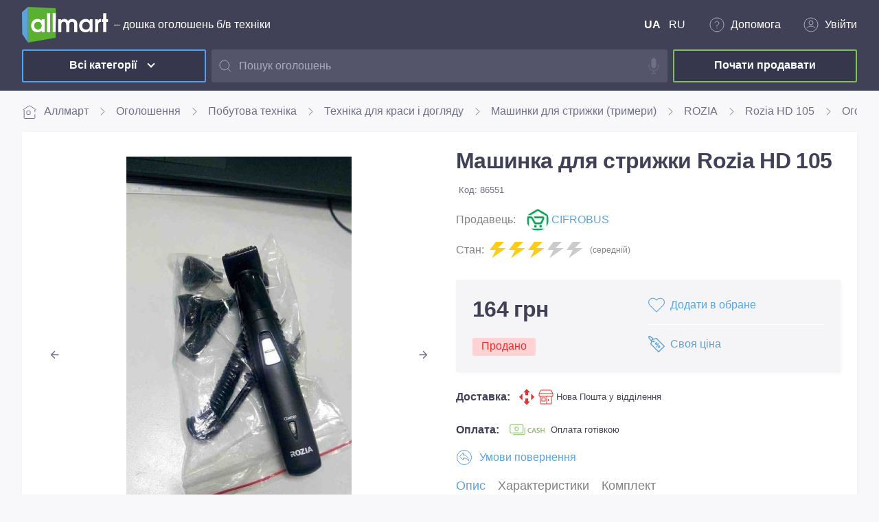

--- FILE ---
content_type: text/html; charset=utf-8
request_url: https://allmart.ua/rozia-hd-105/i86551
body_size: 20336
content:
<!DOCTYPE html><html lang="uk-UA"> <head> <base href="/"> <link rel="apple-touch-icon" sizes="180x180" href="/favicon/apple-touch-icon.png"> <link rel="icon" type="image/png" sizes="32x32" href="/favicon/favicon-32x32.png"> <link rel="icon" type="image/png" sizes="16x16" href="/favicon/favicon-16x16.png"> <link rel="manifest" href="/manifest.json" crossorigin="use-credentials"> <meta name="msapplication-TileColor" content="#ffffff"> <meta name="msapplication-TileImage" content="/favicon/mstile-150x150.png"> <meta name="theme-color" content="#ffffff"> <meta http-equiv="Content-Type" content="text/html; charset=utf-8"> <meta name='viewport' content="width=device-width, initial-scale=1, minimum-scale=1.0, maximum-scale=4.0"> <meta name="apple-itunes-app" content="app-id=1614151276"> <script> var dataLayer = dataLayer || [];        </script> <script type="module" crossorigin src="/assets/index-8ada3b34.js"></script> <link rel="stylesheet" href="/assets/index-63c316e7.css"> <title>Б&#x2F;У Машинка для стрижки Rozia HD 105, купити за вигідною ціною, ID #86551</title><link rel="alternate" hreflang="ru-UA" href="https://allmart.ua/ru/rozia-hd-105/i86551"><link rel="alternate" hreflang="uk-UA" href="https://allmart.ua/rozia-hd-105/i86551"><link rel="alternate" hreflang="x-default" href="https://allmart.ua/rozia-hd-105/i86551"><link rel="canonical" href="https://allmart.ua/rozia-hd-105/i86551"><meta name="description" content="Машинка для стрижки Rozia HD 105 Б/У. ⏩Щоденне оновлення асортименту, супер ціна, ✅вибір за характеристиками, 👉дивіться весь асортимент і вибирайте найкраще! ID #86551"><meta name="og:image" content="https://fl1.media.skarb.group/allmart/ads/5/9/230559/large:230559.jpeg"><meta name="og:title" content="Б/У Машинка для стрижки Rozia HD 105, купити за вигідною ціною, ID #86551"><meta name="og:description" content="Машинка для стрижки Rozia HD 105 Б/У. ⏩Щоденне оновлення асортименту, супер ціна, ✅вибір за характеристиками, 👉дивіться весь асортимент і вибирайте найкраще! ID #86551"><meta name="robots" content="noindex, nofollow"><link rel="modulepreload" crossorigin href="/assets/ProductPage-b8cf7d93.js"><link rel="stylesheet" href="/assets/ProductPage-2bab7226.css"><link rel="modulepreload" crossorigin href="/assets/TransitionExpand-9f6b920c.js"><link rel="stylesheet" href="/assets/TransitionExpand-47d35a04.css"><link rel="modulepreload" crossorigin href="/assets/CatalogList-755c4f6b.js"><link rel="stylesheet" href="/assets/CatalogList-ad1a9180.css"><link rel="modulepreload" crossorigin href="/assets/Telegram-6e0ba9be.js"><link rel="stylesheet" href="/assets/Telegram-6b29b527.css"></head> <body> <noscript><img height="1" width="1" style="display:none" alt="facebookpageview" src="https://www.facebook.com/tr?id=371579194164658&ev=PageView&noscript=1"/></noscript> <script> !function(f,b,e,v,n,t,s)            {if(f.fbq)return;n=f.fbq=function(){n.callMethod?                n.callMethod.apply(n,arguments):n.queue.push(arguments)};                if(!f._fbq)f._fbq=n;n.push=n;n.loaded=!0;n.version='2.0';                n.queue=[];            }(window, document,'script',                'https://connect.facebook.net/en_US/fbevents.js');            fbq('init', '371579194164658');            fbq('track', 'PageView');        </script> <div id="app" data-server-rendered="true" class="app"><!----><div category="rozia-hd-105" id="86551" class="customer"><header class="header"><div class="wrap"><div class="mobile-menu"><div class="top"><a href="/" class="logo router-link-active"><img src="/assets/logo-241bd7bc.svg" alt="Оголошення Аллмарт" width="126" height="52" class="img-fluid"></a><div class="control"><svg xmlns="http://www.w3.org/2000/svg" xmlns:xlink="http://www.w3.org/1999/xlink" viewBox="0 0 24 24" height="24px" class="humburger"><path d='M11 19C15.4183 19 19 15.4183 19 11C19 6.58172 15.4183 3 11 3C6.58172 3 3 6.58172 3 11C3 15.4183 6.58172 19 11 19Z' stroke-linejoin='round'/><path d='M21 20.9999L16.65 16.6499' stroke-linejoin='round'/></svg><svg xmlns="http://www.w3.org/2000/svg" xmlns:xlink="http://www.w3.org/1999/xlink" viewBox="0 0 22 20" height="24px" class="humburger"><line x1='4' y1='6' x2='20' y2='6'/><line x1='4' y1='11' x2='20' y2='11'/><line x1='4' y1='16' x2='20' y2='16'/></svg></div></div><!----><!----><!----></div><div class="desktop-menu"><div class="top"><div class="logo-wrap"><a href="/" class="logo router-link-active"><img src="/assets/logo-241bd7bc.svg" alt="Маркетплейс Аллмарт" width="126" height="52" class="img-fluid"></a><span>– дошка оголошень б/в техніки</span></div><!----></div><div class="category_menu"><button type="button" class="_btn tertiary medium blue"><span class="_btn-body"><!----><span>Всі категорії</span><span class="_btn-body__right"><i class="button_arrow"></i></span></span></button><div clearable="" value="" class="search"><div class="base-autocomplete"><label class="base-text is-native is-clearable"><input type="text" min="" placeholder="Пошук оголошень" value="" class="input"><!----><!----><!----></label><div class="dropdown" style="display:none;"><div class="dropdown-content" style="display:none;"><!----><!----><!----></div></div></div><div title="Голосовий пошук" class="voice-search"></div></div><a href="/sell" type="button" class="_btn tertiary medium green"><span class="_btn-body"><!----><span>Почати продавати</span><!----></span></a><!----></div></div></div></header><div class="wrap"><div class="breadcrumbs__wrapper"><div class="breadcrumbs"><a href="/" class="breadcrumbs-item router-link-active"><svg xmlns="http://www.w3.org/2000/svg" xmlns:xlink="http://www.w3.org/1999/xlink" viewBox="0 0 22 20" height="24px" class="icon"><path d='M3.14258 7.42847V18.9999C3.14258 19.5522 3.59029 19.9999 4.14258 19.9999H17.8569C18.4091 19.9999 18.8569 19.5522 18.8569 18.9999V14M18.8569 7.42847V10.5713'/><rect x='7' y='9' width='5' height='5' rx='1' /><path d='M20.5272 7.42854L11.5516 1.50622C11.2176 1.28578 10.7842 1.28579 10.4501 1.50622L1.47461 7.42854' /></svg>Аллмарт </a><a href="/ads-all/c1" class="breadcrumbs-item"><!---->Оголошення </a><a href="/bytovaya-tehnika/c13" class="breadcrumbs-item"><!---->Побутова техніка </a><a href="/krasota-i-zdorove/c91" class="breadcrumbs-item"><!---->Техніка для краси і догляду </a><a href="/mashinki-dlya-strijki-trimmery/c142" class="breadcrumbs-item"><!---->Машинки для стрижки (тримери) </a><a href="/mashinki-dlya-strijki-trimmery/c142/brand=rozia" class="breadcrumbs-item"><!---->ROZIA </a><a href="/mashinki-dlya-strijki-trimmery/c142/product=22623" class="breadcrumbs-item"><!---->Rozia HD 105 </a><span class="breadcrumbs-item"><!---->Оголошення 86551 </span></div></div></div><main><section category="rozia-hd-105" id="86551" class="wrapper page-product-card"><!----><div class="wrap"><div class="product-card-main"><div class="gallery"><div class="carousel"><div class="carousel-items"><div class="carousel-item" style="display:none;"><div class="photo"><div class="photo-box"><img src="https://fl1.media.skarb.group/allmart/ads/5/9/230559/large:230559.jpeg" alt="Купити Rozia HD 105 Б/У"></div></div></div><img src="/assets/no_image-8eed2cbe.svg" alt="no image" class="no-image"><div class="carousel-arrow"><div class="icon has-icons-left" style="display:;"><img src="/assets/prev-849c3866.svg" alt="prevsvg" class="carousel-arrow-icon"></div><div class="icon has-icons-right" style="display:;"><img src="/assets/next-bd16e882.svg" alt="nextsvg" class="carousel-arrow-icon"></div></div></div><!----><!----><div class="carousel-indicator"></div><!----></div></div><div class="product-card-info"><h1> Машинка для стрижки Rozia HD 105 <!----><span class="seo">Код: 86551</span></h1><div class="subheader"><div class="client-block"><span>Продавець:</span><a href=""><div class="client-block__img"><picture alt="CIFROBUS"><source media="(max-width: 767px)" srcset="https://fl1.media.skarb.group/allmart/clients/2/8/428/small:428.jpeg" type="image/jpeg"><source media="(max-width: 1439px)" srcset="https://fl1.media.skarb.group/allmart/clients/2/8/428/medium:428.jpeg" type="image/jpeg"><source media="(min-width: 1440px)" srcset="https://fl1.media.skarb.group/allmart/clients/2/8/428/large:428.jpeg" type="image/jpeg"><source media="(min-width: 320px)" srcset="https://fl1.media.skarb.group/allmart/clients/2/8/428/icon:428.jpeg" type="image/jpeg"><!----><!----><img src="https://fl1.media.skarb.group/allmart/clients/2/8/428/small:428.jpeg" alt="CIFROBUS" class="img-fluid"><!----><!----><!----></picture></div><span>CIFROBUS</span><!----></a></div><div class="condition-block"><span class="condition-title">Стан:</span><div title="середній" class="condition-zippers"><svg width="16" height="16" viewBox="0 0 16 16" fill="none" xmlns="http://www.w3.org/2000/svg"><g clip-path="url(#clip0_99_5260)"><path d="M6 0L0 8H6L2 16L16 6H8L14 0H6Z" fill="#FDCC19"></path></g><defs><clipPath id="clip0_99_5260"><rect width="16" height="16" fill="white"></rect></clipPath></defs></svg><svg width="16" height="16" viewBox="0 0 16 16" fill="none" xmlns="http://www.w3.org/2000/svg"><g clip-path="url(#clip0_99_5260)"><path d="M6 0L0 8H6L2 16L16 6H8L14 0H6Z" fill="#FDCC19"></path></g><defs><clipPath id="clip0_99_5260"><rect width="16" height="16" fill="white"></rect></clipPath></defs></svg><svg width="16" height="16" viewBox="0 0 16 16" fill="none" xmlns="http://www.w3.org/2000/svg"><g clip-path="url(#clip0_99_5260)"><path d="M6 0L0 8H6L2 16L16 6H8L14 0H6Z" fill="#FDCC19"></path></g><defs><clipPath id="clip0_99_5260"><rect width="16" height="16" fill="white"></rect></clipPath></defs></svg><svg width="16" height="16" viewBox="0 0 16 16" fill="none" xmlns="http://www.w3.org/2000/svg"><g clip-path="url(#clip0_99_5260)"><path d="M6 0L0 8H6L2 16L16 6H8L14 0H6Z" fill="#CBCBCB"></path></g><defs><clipPath id="clip0_99_5260"><rect width="16" height="16" fill="white"></rect></clipPath></defs></svg><svg width="16" height="16" viewBox="0 0 16 16" fill="none" xmlns="http://www.w3.org/2000/svg"><g clip-path="url(#clip0_99_5260)"><path d="M6 0L0 8H6L2 16L16 6H8L14 0H6Z" fill="#CBCBCB"></path></g><defs><clipPath id="clip0_99_5260"><rect width="16" height="16" fill="white"></rect></clipPath></defs></svg></div><span class="condition-text">(середній)</span></div></div><!----><div class="toolbar-card"><div class="toolbar-top"><div class="price-block"><!----><h2 class="price-block__total"> 164 грн </h2></div><!----><div class="status-block condition-label deleted"> Продано </div></div><div class="toolbar-bottom"><!----><!----><!----></div></div> <!----><div class="delivery-block"><div class="chip-list"><span class="chips-title">Доставка: </span><div class="chip-item"><svg xmlns="http://www.w3.org/2000/svg" xmlns:xlink="http://www.w3.org/1999/xlink" viewBox="0 0 52 24" height="24px" class="fill-icon"><path d='M11.9064 0.599976H12.1826L12.4484 0.716807L16.4631 4.93733C16.6357 5.17829 16.577 5.36084 16.2905 5.36084H14.6266C14.3401 5.36084 14.1123 5.6018 14.1123 5.90483V9.03736C14.1123 9.34039 13.881 9.58136 13.5358 9.58136H10.6119C10.3254 9.58136 10.0941 9.34039 10.0941 9.03736V5.90483C10.0941 5.6018 9.86631 5.36084 9.57634 5.36084H7.79856C7.51204 5.36084 7.45336 5.17829 7.62596 4.93733L11.6441 0.716807L11.9064 0.599976Z' fill='#DF3232'/><path d='M18.5791 7.32873C18.6446 7.30682 18.7309 7.35064 18.8172 7.47112L22.718 11.5091C22.9458 11.7501 22.9458 12.1151 22.718 12.294L18.8172 16.3941C18.7309 16.5146 18.6446 16.5438 18.5791 16.5073C18.5135 16.4708 18.472 16.3649 18.472 16.2115V7.5916C18.472 7.44191 18.5135 7.35064 18.5791 7.32873Z' fill='#DF3232'/><path d='M5.73415 7.53321C5.73415 7.37987 5.68928 7.27399 5.61679 7.23748C5.54775 7.20097 5.44764 7.23018 5.33027 7.35066L1.37083 11.5091C1.14299 11.7501 1.14299 12.1152 1.37083 12.2941L5.33027 16.5146C5.44764 16.6059 5.54775 16.6351 5.61679 16.6059C5.68928 16.5767 5.73415 16.4854 5.73415 16.332V7.53321Z' fill='#DF3232'/><path d='M10.6119 14.1634H13.5358C13.881 14.1634 14.1123 14.4044 14.1123 14.7074V18.0225C14.1123 18.3839 14.3401 18.6249 14.6266 18.6249H16.1766C16.4631 18.6249 16.577 18.8038 16.3492 18.9863L12.4484 23.1448C12.331 23.2653 12.1895 23.3273 12.0445 23.3273C11.903 23.3273 11.758 23.2653 11.6441 23.1448L7.74332 18.9863C7.51204 18.8038 7.62596 18.6249 7.91247 18.6249H9.57634C9.86631 18.6249 10.0941 18.3839 10.0941 18.0225V14.7074C10.0941 14.4044 10.3254 14.1634 10.6119 14.1634Z' fill='#DF3232'/><path fill-rule='evenodd' clip-rule='evenodd' d='M33.5 13C33.5 12.7239 33.7239 12.5 34 12.5H39C39.2761 12.5 39.5 12.7239 39.5 13V18C39.5 18.2761 39.2761 18.5 39 18.5H34C33.7239 18.5 33.5 18.2761 33.5 18V13ZM34.5 13.5V17.5H38.5V13.5H34.5Z' fill='#DF3232'/><path d='M42.894 14.8889V18.0278H43.894V14.8889H42.894Z' fill='#DF3232'/><path fill-rule='evenodd' clip-rule='evenodd' d='M29.5 7C29.5 6.91574 29.5208 6.83635 29.5577 6.7667L31.7764 2.32918C32.0305 1.821 32.5499 1.5 33.118 1.5H46.882C47.4501 1.5 47.9695 1.82101 48.2236 2.32918L50.4423 6.76669C50.4792 6.83634 50.5 6.91578 50.5 7.00004V10.1819C50.5 10.5218 50.3733 10.8536 50.139 11.1029C49.9037 11.3532 49.5777 11.5 49.2308 11.5H48.5V21.2667C48.5 21.5924 48.3717 21.9057 48.142 22.1373C47.9122 22.369 47.5996 22.5 47.2727 22.5H32.7273C32.4004 22.5 32.0878 22.369 31.858 22.1373C31.6283 21.9057 31.5 21.5924 31.5 21.2667V11.5H30.7692C30.4223 11.5 30.0963 11.3532 29.861 11.1029C29.6267 10.8536 29.5 10.5218 29.5 10.1819V7ZM48.0063 10.5L48 10.5H32L31.9937 10.5H30.7692C30.7081 10.5 30.6428 10.4745 30.5896 10.4179C30.5354 10.3603 30.5 10.2759 30.5 10.1819V7.5H49.5V10.1819C49.5 10.2759 49.4646 10.3603 49.4104 10.4179C49.3572 10.4745 49.2919 10.5 49.2308 10.5H48.0063ZM32.5 11.5V21.2667C32.5 21.3299 32.5249 21.3897 32.568 21.4331C32.611 21.4764 32.6683 21.5 32.7273 21.5H40.5V11.5H32.5ZM41.5 11.5V21.5H47.2727C47.3317 21.5 47.389 21.4764 47.432 21.4331C47.4751 21.3897 47.5 21.3299 47.5 21.2667V11.5H41.5ZM33.118 2.5C32.9286 2.5 32.7555 2.607 32.6708 2.77639L30.809 6.5H49.191L47.3292 2.77639C47.2445 2.607 47.0714 2.5 46.882 2.5H33.118Z' fill='#DF3232'/></svg><span>Нова Пошта у відділення</span></div></div><div class="chip-list"><span class="chips-title">Оплата: </span><div class="chip-item"><svg xmlns="http://www.w3.org/2000/svg" xmlns:xlink="http://www.w3.org/1999/xlink" viewBox="0 0 60 24" height="24px" class="fill-icon"><path fill-rule='evenodd' clip-rule='evenodd' d='M5.57131 4.78571C4.90068 4.78571 4.35703 5.32936 4.35703 5.99999V14.5714C4.35703 15.2421 4.90068 15.7857 5.57131 15.7857H20.9999C21.6705 15.7857 22.2142 15.2421 22.2142 14.5714V5.99999C22.2142 5.32936 21.6705 4.78571 20.9999 4.78571H5.57131ZM3.35703 5.99999C3.35703 4.77708 4.34839 3.78571 5.57131 3.78571H20.9999C22.2228 3.78571 23.2142 4.77708 23.2142 5.99999V14.5714C23.2142 15.7943 22.2228 16.7857 20.9999 16.7857H5.57131C4.34839 16.7857 3.35703 15.7943 3.35703 14.5714V5.99999ZM13.2857 8.21427C12.1417 8.21427 11.2142 9.14168 11.2142 10.2857C11.2142 11.4297 12.1417 12.3571 13.2857 12.3571C14.4297 12.3571 15.3571 11.4297 15.3571 10.2857C15.3571 9.14168 14.4297 8.21427 13.2857 8.21427ZM10.2142 10.2857C10.2142 8.58939 11.5894 7.21427 13.2857 7.21427C14.982 7.21427 16.3571 8.58939 16.3571 10.2857C16.3571 11.982 14.982 13.3571 13.2857 13.3571C11.5894 13.3571 10.2142 11.982 10.2142 10.2857ZM25.6429 8.4287V17.0001C25.6429 17.5874 25.4096 18.1506 24.9943 18.5659C24.579 18.9811 24.0158 19.2144 23.4286 19.2144H8V18.2144H23.4286C23.7506 18.2144 24.0595 18.0865 24.2872 17.8588C24.5149 17.631 24.6429 17.3222 24.6429 17.0001V8.4287H25.6429Z' fill='#82BF5E'/><path d='M34.7471 15.707C34.2197 15.9805 33.5638 16.1172 32.7793 16.1172C31.7637 16.1172 30.9499 15.7965 30.3379 15.1553C29.7259 14.514 29.4199 13.6725 29.4199 12.6308C29.4199 11.5111 29.7633 10.6061 30.4502 9.916C31.1403 9.2259 32.0111 8.88085 33.0625 8.88085C33.7396 8.88085 34.3011 8.97687 34.7471 9.16893V10.3213C34.2751 10.0413 33.7542 9.90135 33.1846 9.90135C32.4261 9.90135 31.8109 10.1439 31.3389 10.6289C30.8701 11.1139 30.6357 11.7617 30.6357 12.5723C30.6357 13.3437 30.8555 13.959 31.2949 14.418C31.7344 14.8737 32.3122 15.1015 33.0283 15.1015C33.6891 15.1015 34.262 14.9453 34.7471 14.6328V15.707Z' fill='#82BF5E'/><path d='M41.8271 16H40.5527L39.9229 14.2178H37.1689L36.5635 16H35.2939L37.916 8.99803H39.2246L41.8271 16ZM39.6152 13.2705L38.6436 10.4775C38.6143 10.3864 38.5833 10.2399 38.5508 10.0381H38.5312C38.502 10.2236 38.4694 10.3701 38.4336 10.4775L37.4717 13.2705H39.6152Z' fill='#82BF5E'/><path d='M42.4717 15.7217V14.5254C42.5791 14.623 42.7061 14.7109 42.8525 14.789C43.0023 14.8672 43.1602 14.9339 43.3262 14.9892C43.4922 15.0413 43.6582 15.082 43.8242 15.1113C43.9902 15.1406 44.1432 15.1553 44.2832 15.1553C44.7715 15.1553 45.1344 15.0739 45.3721 14.9111C45.613 14.7484 45.7334 14.5124 45.7334 14.2031C45.7334 14.0371 45.6927 13.8939 45.6113 13.7734C45.5332 13.6497 45.4225 13.5374 45.2793 13.4365C45.1361 13.3356 44.9668 13.2396 44.7715 13.1484C44.5794 13.054 44.3727 12.9564 44.1514 12.8555C43.9137 12.7285 43.6924 12.5999 43.4873 12.4697C43.2822 12.3395 43.1032 12.1963 42.9502 12.04C42.8005 11.8805 42.6816 11.7015 42.5938 11.5029C42.5091 11.3043 42.4668 11.0716 42.4668 10.8047C42.4668 10.4759 42.54 10.1911 42.6865 9.95018C42.8363 9.70604 43.0316 9.50585 43.2725 9.3496C43.5166 9.19009 43.7933 9.0729 44.1025 8.99803C44.4118 8.91991 44.7275 8.88085 45.0498 8.88085C45.7822 8.88085 46.3161 8.96385 46.6514 9.12987V10.2773C46.2542 9.99087 45.7432 9.84764 45.1182 9.84764C44.9456 9.84764 44.7731 9.86392 44.6006 9.89647C44.4313 9.92902 44.2783 9.98273 44.1416 10.0576C44.0081 10.1325 43.8991 10.2285 43.8145 10.3457C43.7298 10.4629 43.6875 10.6045 43.6875 10.7705C43.6875 10.9267 43.7201 11.0618 43.7852 11.1758C43.8503 11.2897 43.9447 11.3939 44.0684 11.4883C44.1953 11.5827 44.3483 11.6754 44.5273 11.7666C44.7096 11.8545 44.9196 11.9505 45.1572 12.0547C45.4014 12.1816 45.6309 12.3151 45.8457 12.4551C46.0638 12.595 46.2542 12.7497 46.417 12.9189C46.583 13.0882 46.7132 13.277 46.8076 13.4853C46.9053 13.6904 46.9541 13.9248 46.9541 14.1885C46.9541 14.5433 46.8825 14.8428 46.7393 15.0869C46.596 15.331 46.4023 15.5296 46.1582 15.6826C45.9173 15.8356 45.639 15.9463 45.3232 16.0146C45.0075 16.083 44.6738 16.1172 44.3223 16.1172C44.2051 16.1172 44.0602 16.1074 43.8877 16.0879C43.7184 16.0716 43.5443 16.0456 43.3652 16.0098C43.1862 15.9772 43.0169 15.9365 42.8574 15.8877C42.6979 15.8389 42.5693 15.7835 42.4717 15.7217Z' fill='#82BF5E'/><path d='M53.8682 16H52.7012V12.9629H49.4053V16H48.2432V8.99803H49.4053V11.9424H52.7012V8.99803H53.8682V16Z' fill='#82BF5E'/></svg><span>Оплата готівкою</span></div></div><a href="/help/cat=2?id=13" class="chip-list chip-list--link disabled"><svg xmlns="http://www.w3.org/2000/svg" xmlns:xlink="http://www.w3.org/1999/xlink" viewBox="0 0 24 24" height="24px" class="stroke-icon m-r-10"><circle cx='12' cy='12' r='10.5'/><path d='M18.5 16.5C15.577 14.027 14.858 13 12 13H10.5V16L5.5 10.5L10.5 5.5V8.5H11.5C16.5 8.5 17.5 13.5 18.5 16.5Z' stroke-linecap='round' stroke-linejoin='round'/></svg><span>Умови повернення</span></a></div><div id="tabs" class="tabs-container"><div class="tab-list"><div class="tab-item active"><span>Опис</span></div><div class="tab-item"><span>Характеристики</span></div><div class="tab-item"><span>Комплект</span></div></div><div class="tab-content"><div class="description-block"><p class="description-text">Rozia HD-105 б/у в комиссионном магазине Cifrobus. Состояние товара 3 из 5 по 5-ти бальной системе. Примечание: царапины/потертости,насадка для бровей повреждена. Комплектация товара: зу,триммер, 2 насадки.Хотите скидку? Давайте обсудим. Предложите свою цену и мы посмотрим, что сможем сделать.Уточняйте наличие и комплектацию у менеджера. Товар может быть продан в розничном магазине.</p><!----><div class="toolbar-card"><div class="toolbar-top"><div class="client-block"><span>Продавець:</span><a href="/ads-all/c1/client=8847"><div class="client-block__img"><picture alt="CIFROBUS"><source media="(max-width: 767px)" srcset="https://fl1.media.skarb.group/allmart/clients/2/8/428/small:428.jpeg" type="image/jpeg"><source media="(max-width: 1439px)" srcset="https://fl1.media.skarb.group/allmart/clients/2/8/428/medium:428.jpeg" type="image/jpeg"><source media="(min-width: 1440px)" srcset="https://fl1.media.skarb.group/allmart/clients/2/8/428/large:428.jpeg" type="image/jpeg"><source media="(min-width: 320px)" srcset="https://fl1.media.skarb.group/allmart/clients/2/8/428/icon:428.jpeg" type="image/jpeg"><!----><!----><img src="https://fl1.media.skarb.group/allmart/clients/2/8/428/small:428.jpeg" alt="CIFROBUS" class="img-fluid"><!----><!----><!----></picture></div><span>CIFROBUS</span><!----></a></div><p>м. Чернігів</p><p class="past-online">4 роки на сайті</p><p class="past-online">Online близько 2 тижня тому</p><!----></div><div class="toolbar-bottom"><!----><div class="toolbar-bottom-item"><svg xmlns="http://www.w3.org/2000/svg" xmlns:xlink="http://www.w3.org/1999/xlink" viewBox="0 0 24 24" height="24px" class="toolbar-bottom-icon filled-icon"><path d='M21.2963 17.8802C22.4119 16.5091 22.9999 14.8907 22.9999 13.1832C22.9999 8.76746 18.976 5.1752 14.0301 5.1752C13.4227 5.1752 12.8185 5.22889 12.2335 5.33535C11.9513 5.38642 11.7646 5.65688 11.8157 5.93859C11.8668 6.2203 12.1358 6.40529 12.4189 6.35671C12.9424 6.2612 13.4847 6.21307 14.03 6.21307C18.4035 6.21307 21.9622 9.3395 21.9622 13.1831C21.9622 14.7187 21.4041 16.1757 20.3482 17.3951C20.2449 17.5147 20.2013 17.6748 20.2308 17.8309L20.7148 20.4018L18.1183 19.5213C18.009 19.4844 17.8902 19.4853 17.7808 19.5227C16.8532 19.8462 15.0299 20.1517 14.0296 20.1517C9.6561 20.1517 6.09781 17.0257 6.09781 13.1828C6.09781 12.8963 5.86545 12.664 5.57893 12.664C5.29241 12.664 5.06006 12.8963 5.06006 13.1828C5.06006 17.5982 9.08323 21.1893 14.0295 21.1893C15.0999 21.1893 16.8729 20.9017 17.9495 20.56L21.2216 21.67C21.2763 21.6885 21.3327 21.6975 21.3886 21.6975C21.5119 21.6975 21.6328 21.6535 21.7289 21.5707C21.8679 21.4496 21.9329 21.2635 21.8983 21.0827L21.2963 17.8802Z' /><path d='M8.27932 12.2104C8.35523 12.2505 8.43807 12.2696 8.52062 12.2696C8.628 12.2696 8.73523 12.2363 8.82549 12.1707C8.98548 12.0542 9.0654 11.8578 9.03208 11.663L8.56708 8.95436L10.5359 7.0352C10.6774 6.89711 10.728 6.69099 10.6672 6.50305C10.606 6.31544 10.4438 6.17828 10.2482 6.14959L7.52816 5.75461L6.31085 3.28928C6.22338 3.11216 6.04271 3 5.84538 3C5.64774 3 5.46738 3.11201 5.37991 3.28928L4.16336 5.75493L1.44454 6.1499C1.2489 6.17829 1.08629 6.31545 1.02551 6.50337C0.964259 6.69129 1.01533 6.89742 1.15696 7.03551L3.12502 8.95468L2.66062 11.6635C2.62683 11.8579 2.70675 12.055 2.86674 12.1708C3.02689 12.2869 3.23842 12.3025 3.4137 12.2104L5.84569 10.9317L8.27932 12.2104ZM3.86077 10.8024L4.19357 8.86087C4.22242 8.69239 4.16703 8.52051 4.04438 8.40124L2.6339 7.02595L4.58268 6.74299C4.75209 6.71815 4.89789 6.612 4.9738 6.4591L5.84613 4.69129L6.71846 6.4591C6.79437 6.612 6.94063 6.71815 7.10927 6.74299L9.05864 7.02595L7.64769 8.40124C7.52565 8.52066 7.46949 8.69238 7.4985 8.86087L7.83145 10.8024L6.08694 9.88609C6.01165 9.84644 5.92864 9.82654 5.84563 9.82654C5.76247 9.82654 5.67993 9.84644 5.60433 9.88609L3.86077 10.8024Z' /><path d='M17.9001 9.94052H10.1737C9.88684 9.94052 9.65479 10.1726 9.65479 10.4594C9.65479 10.7462 9.88683 10.9783 10.1737 10.9783H17.9001C18.1869 10.9783 18.419 10.7462 18.419 10.4594C18.419 10.1726 18.1869 9.94052 17.9001 9.94052Z' /><path d='M18.419 13.152C18.419 12.8651 18.1869 12.6331 17.9001 12.6331H10.1737C9.88684 12.6331 9.65479 12.8651 9.65479 13.152C9.65479 13.4391 9.88683 13.6708 10.1737 13.6708H17.9001C18.1869 13.671 18.419 13.4391 18.419 13.152Z' /><path d='M10.1737 15.325C9.88684 15.325 9.65479 15.5571 9.65479 15.8442C9.65479 16.1307 9.88683 16.3631 10.1737 16.3631H13.3004C13.5872 16.3631 13.8193 16.1308 13.8193 15.8442C13.8193 15.5571 13.5872 15.325 13.3004 15.325H10.1737Z' /></svg><span class="toolbar-bottom-text">Відгуки про продавця</span></div><a href="/ads-all/c1/client=8847" class="toolbar-bottom-item"><svg xmlns="http://www.w3.org/2000/svg" xmlns:xlink="http://www.w3.org/1999/xlink" viewBox="0 0 24 24" height="24px" class="toolbar-bottom-icon filled-icon"><path d='M21.1398 18.5116V5.48842C21.1385 4.56353 20.7707 3.67691 20.1166 3.023C19.4627 2.36909 18.5761 2.00124 17.6514 2H6.48842C5.56369 2.00125 4.67707 2.36909 4.02316 3.023C3.36909 3.67691 3.00124 4.56353 3 5.48842V18.5116C3.00125 19.4365 3.36909 20.3231 4.02316 20.977C4.67707 21.6309 5.56369 21.9988 6.48842 22H17.6514C18.5761 21.9988 19.4627 21.6309 20.1166 20.977C20.7707 20.3231 21.1385 19.4365 21.1398 18.5116V18.5116ZM4.39537 18.5116V5.48842C4.39615 4.93354 4.61682 4.40155 5.00925 4.00913C5.40154 3.61684 5.93354 3.39601 6.48842 3.39537H17.6514C18.2062 3.39599 18.7382 3.61682 19.1305 4.00913C19.523 4.40158 19.7437 4.93358 19.7444 5.48842V18.5116C19.7436 19.0665 19.523 19.5985 19.1305 19.9909C18.7382 20.3832 18.2062 20.604 17.6514 20.6046H6.48842C5.93354 20.604 5.40155 20.3832 5.00925 19.9909C4.6168 19.5984 4.39612 19.0664 4.39537 18.5116Z' /><path d='M9.74452 6.18607H7.88398C7.45245 6.18653 7.03867 6.35815 6.73344 6.6634C6.42821 6.96865 6.25658 7.38241 6.2561 7.81394V9.67448C6.25657 10.106 6.42819 10.5198 6.73344 10.825C7.03867 11.1301 7.45245 11.3019 7.88398 11.3024H9.74452C10.1761 11.3019 10.5898 11.1301 10.8951 10.825C11.2001 10.5198 11.3719 10.106 11.3724 9.67448V7.81394C11.3719 7.38241 11.2002 6.96863 10.8951 6.6634C10.5898 6.35817 10.1761 6.18654 9.74452 6.18607V6.18607ZM9.97703 9.67448C9.97703 9.73616 9.95258 9.79533 9.90898 9.83894C9.86537 9.88255 9.80619 9.90699 9.74452 9.90699H7.88398C7.7555 9.90699 7.65147 9.80281 7.65147 9.67448V7.81394C7.65147 7.68546 7.7555 7.58143 7.88398 7.58143H9.74452C9.80619 7.58143 9.86537 7.60588 9.90898 7.64949C9.95258 7.69309 9.97703 7.75227 9.97703 7.81394V9.67448Z' /><path d='M13.0001 8.04631H17.6515C17.9008 8.04631 18.1311 7.91331 18.2557 7.69747C18.3803 7.48162 18.3803 7.21563 18.2557 6.99978C18.1311 6.78393 17.9008 6.65094 17.6515 6.65094H13.0001C12.7509 6.65094 12.5206 6.78393 12.396 6.99978C12.2713 7.21563 12.2713 7.48162 12.396 7.69747C12.5206 7.91331 12.751 8.04631 13.0001 8.04631Z' /><path d='M13.0001 10.8371H15.7909C16.0402 10.8371 16.2705 10.7041 16.3951 10.4882C16.5197 10.2724 16.5197 10.0064 16.3951 9.79055C16.2705 9.57471 16.0402 9.44171 15.7909 9.44171H13.0001C12.7509 9.44171 12.5206 9.57471 12.396 9.79055C12.2713 10.0064 12.2713 10.2724 12.396 10.4882C12.5206 10.7041 12.751 10.8371 13.0001 10.8371Z' /><path d='M9.74452 12.6977H7.88398C7.45245 12.6982 7.03867 12.8699 6.73344 13.175C6.4282 13.4803 6.25658 13.894 6.2561 14.3256V16.1861C6.25657 16.6176 6.42819 17.0314 6.73344 17.3367C7.03869 17.6419 7.45245 17.8135 7.88398 17.814H9.74452C10.1761 17.8135 10.5898 17.6419 10.8951 17.3367C11.2001 17.0314 11.3719 16.6176 11.3724 16.1861V14.3256C11.3719 13.894 11.2002 13.4803 10.8951 13.175C10.5898 12.8699 10.1761 12.6982 9.74452 12.6977ZM9.97703 16.1861C9.97703 16.2478 9.95258 16.307 9.90898 16.3506C9.86537 16.3942 9.80619 16.4186 9.74452 16.4186H7.88398C7.7555 16.4186 7.65147 16.3146 7.65147 16.1861V14.3256C7.65147 14.1972 7.7555 14.0931 7.88398 14.0931H9.74452C9.80619 14.0931 9.86537 14.1175 9.90898 14.1611C9.95258 14.2047 9.97703 14.2639 9.97703 14.3256V16.1861Z' /><path d='M13.0001 14.5583H17.6515C17.9008 14.5583 18.1311 14.4253 18.2557 14.2094C18.3803 13.9936 18.3803 13.7276 18.2557 13.5117C18.1311 13.2959 17.9008 13.1629 17.6515 13.1629H13.0001C12.7509 13.1629 12.5206 13.2959 12.396 13.5117C12.2713 13.7276 12.2713 13.9936 12.396 14.2094C12.5206 14.4253 12.751 14.5583 13.0001 14.5583Z' /><path d='M15.7909 15.9537H13.0001C12.7509 15.9537 12.5206 16.0867 12.396 16.3025C12.2713 16.5184 12.2713 16.7844 12.396 17.0002C12.5206 17.216 12.751 17.349 13.0001 17.349H15.7909C16.0402 17.349 16.2705 17.216 16.3951 17.0002C16.5197 16.7844 16.5197 16.5184 16.3951 16.3025C16.2705 16.0867 16.0402 15.9537 15.7909 15.9537Z' /></svg><span class="toolbar-bottom-text">Всі товари продавця</span></a></div></div><div class="meta-info"><span>Код товара: 86551</span><span>Артикул: 2000002712213</span><span>Опубліковано: 04.02.2022 в 14:10</span><span>Переглядів: 23</span></div><div class="group-btns"><div class="group-btns-share"><span>Поділитись:</span><!----><a href="https://www.facebook.com" rel="nofollow"><svg xmlns="http://www.w3.org/2000/svg" xmlns:xlink="http://www.w3.org/1999/xlink" viewBox="0 0 32 32" height="24px"><g clip-path='url(#clip0_594_21844)'><path d='M16.0001 2.66669C8.63608 2.66669 2.66675 8.63602 2.66675 16C2.66675 22.6547 7.54275 28.1707 13.9174 29.172V19.8534H10.5307V16H13.9174V13.0627C13.9174 9.72135 15.9067 7.87602 18.9534 7.87602C20.4121 7.87602 21.9374 8.13602 21.9374 8.13602V11.416H20.2574C18.6001 11.416 18.0841 12.444 18.0841 13.4987V16H21.7814L21.1907 19.8534H18.0841V29.172C24.4574 28.172 29.3334 22.6534 29.3334 16C29.3334 8.63602 23.3641 2.66669 16.0001 2.66669Z' fill='#5DA2D9'/></g><defs><clipPath id='clip0_594_21844'><rect width='32' height='32' fill='white'/></clipPath></defs></svg></a></div></div><a href="/mashinki-dlya-strijki-trimmery/c142/product=22623" class="href-product href-product--blue"><p>Дивитися інші пропозиції:  <span>Машинка для стрижки Rozia HD 105 <svg xmlns="http://www.w3.org/2000/svg" xmlns:xlink="http://www.w3.org/1999/xlink" viewBox="0 0 24 24" height="24px"><path d='M8.45996 6.3C8.26105 6.3 8.07028 6.37902 7.92963 6.51967C7.78898 6.66033 7.70996 6.85109 7.70996 7.05C7.70996 7.24892 7.78898 7.43968 7.92963 7.58033C8.07028 7.72099 8.26105 7.8 8.45996 7.8H15.14L6.51996 16.42C6.44627 16.4887 6.38717 16.5715 6.34618 16.6635C6.30519 16.7555 6.28314 16.8548 6.28137 16.9555C6.27959 17.0562 6.29811 17.1562 6.33584 17.2496C6.37356 17.343 6.4297 17.4278 6.50092 17.499C6.57214 17.5703 6.65697 17.6264 6.75036 17.6641C6.84375 17.7018 6.94378 17.7204 7.04448 17.7186C7.14518 17.7168 7.2445 17.6948 7.3365 17.6538C7.4285 17.6128 7.5113 17.5537 7.57996 17.48L16.2 8.86V15.54C16.2 15.7389 16.279 15.9297 16.4196 16.0703C16.5603 16.211 16.751 16.29 16.95 16.29C17.1489 16.29 17.3396 16.211 17.4803 16.0703C17.6209 15.9297 17.7 15.7389 17.7 15.54V7.05C17.6994 6.95031 17.679 6.85172 17.64 6.76C17.5855 6.63215 17.4971 6.52166 17.3842 6.44056C17.2714 6.35945 17.1385 6.31084 17 6.3H8.45996Z'/></svg></span></p></a><a href="/sell?c=142" class="href-product"><p>Продати товар:  <span>Машинка для стрижки <svg xmlns="http://www.w3.org/2000/svg" xmlns:xlink="http://www.w3.org/1999/xlink" viewBox="0 0 24 24" height="24px"><path d='M8.45996 6.3C8.26105 6.3 8.07028 6.37902 7.92963 6.51967C7.78898 6.66033 7.70996 6.85109 7.70996 7.05C7.70996 7.24892 7.78898 7.43968 7.92963 7.58033C8.07028 7.72099 8.26105 7.8 8.45996 7.8H15.14L6.51996 16.42C6.44627 16.4887 6.38717 16.5715 6.34618 16.6635C6.30519 16.7555 6.28314 16.8548 6.28137 16.9555C6.27959 17.0562 6.29811 17.1562 6.33584 17.2496C6.37356 17.343 6.4297 17.4278 6.50092 17.499C6.57214 17.5703 6.65697 17.6264 6.75036 17.6641C6.84375 17.7018 6.94378 17.7204 7.04448 17.7186C7.14518 17.7168 7.2445 17.6948 7.3365 17.6538C7.4285 17.6128 7.5113 17.5537 7.57996 17.48L16.2 8.86V15.54C16.2 15.7389 16.279 15.9297 16.4196 16.0703C16.5603 16.211 16.751 16.29 16.95 16.29C17.1489 16.29 17.3396 16.211 17.4803 16.0703C17.6209 15.9297 17.7 15.7389 17.7 15.54V7.05C17.6994 6.95031 17.679 6.85172 17.64 6.76C17.5855 6.63215 17.4971 6.52166 17.3842 6.44056C17.2714 6.35945 17.1385 6.31084 17 6.3H8.45996Z'/></svg></span></p></a><a href="/sell?c=142&amp;m=735907" class="href-product"><p>Розмістити оголошення:  <span>Rozia HD 105 <svg xmlns="http://www.w3.org/2000/svg" xmlns:xlink="http://www.w3.org/1999/xlink" viewBox="0 0 24 24" height="24px"><path d='M8.45996 6.3C8.26105 6.3 8.07028 6.37902 7.92963 6.51967C7.78898 6.66033 7.70996 6.85109 7.70996 7.05C7.70996 7.24892 7.78898 7.43968 7.92963 7.58033C8.07028 7.72099 8.26105 7.8 8.45996 7.8H15.14L6.51996 16.42C6.44627 16.4887 6.38717 16.5715 6.34618 16.6635C6.30519 16.7555 6.28314 16.8548 6.28137 16.9555C6.27959 17.0562 6.29811 17.1562 6.33584 17.2496C6.37356 17.343 6.4297 17.4278 6.50092 17.499C6.57214 17.5703 6.65697 17.6264 6.75036 17.6641C6.84375 17.7018 6.94378 17.7204 7.04448 17.7186C7.14518 17.7168 7.2445 17.6948 7.3365 17.6538C7.4285 17.6128 7.5113 17.5537 7.57996 17.48L16.2 8.86V15.54C16.2 15.7389 16.279 15.9297 16.4196 16.0703C16.5603 16.211 16.751 16.29 16.95 16.29C17.1489 16.29 17.3396 16.211 17.4803 16.0703C17.6209 15.9297 17.7 15.7389 17.7 15.54V7.05C17.6994 6.95031 17.679 6.85172 17.64 6.76C17.5855 6.63215 17.4971 6.52166 17.3842 6.44056C17.2714 6.35945 17.1385 6.31084 17 6.3H8.45996Z'/></svg></span></p></a></div></div></div></div><!----></div><!----></div></section></main><footer class="footer"><div class="wrap"><div class="content"><div class="top"><ul><li><a href="/about">Про платформу</a></li><li><a href="/payment">Оплата</a></li><li><a href="/delivery">Доставка</a></li><li><a href="/info">Інформація</a></li><li><a href="/safety">Правила безпеки</a></li></ul><ul><li><a href="/help/cat=2">Як купувати?</a></li><li><a href="/help/cat=3">Як продавати?</a></li><li><a href="/help">Допомога</a></li><li><a href="/services">Сервіси</a></li><li><a href="/advertise">Платні послуги</a></li></ul><div><div class="partners"><div class="partners-title">Партнери:</div><div class="partners-list"><a href="https://tehnoskarb.ua/?utm_source=allmart&utm_medium=footer" rel="nofollow"><img src="/assets/tehnoskarb-c614ae8b.svg" alt="tehnoskarb" width="157" height="33"></a><a href="https://www.skarb.com.ua/?utm_source=allmart&utm_medium=footer" rel="nofollow"><img src="/assets/skarb-d28496bd.svg" alt="skarb" width="158" height="33"></a></div></div><div class="social"><a href="https://www.facebook.com/allmart.ua" rel="nofollow"><img src="/assets/footer/facebook.svg" alt="facebook" width="44" height="45" class="img-fluid"></a><a href="https://www.instagram.com/allmart.ua" rel="nofollow"><img src="/assets/footer/instagram.svg" alt="instagram" width="44" height="45" class="img-fluid"></a><a href="https://t.me/allmart_info" rel="nofollow"><img src="/assets/footer/telegram.svg" alt="telegram" width="44" height="45" class="img-fluid"></a></div><div class="links-app"><div class="links-app-title">Єдиний ключ до всіх сервісів</div><div class="links-app-btns"><a href="https://apps.apple.com/app/apple-store/id1614151276?pt=124116808&ct=allmart.ua&mt=8" target="_blank" rel="nofollow"><img src="/assets/icon-app-store-df82bf2d.svg" alt="app-store" width="32" height="32"><div><p>Застосунок Скарбниця</p><strong>App Store</strong></div></a><a href="https://play.google.com/store/apps/details?id=com.skarb.group&referrer=utm_source%3Dtehnoskarb%26utm_medium%3Dfooter" target="_blank" rel="nofollow"><img src="/assets/icon-google-play-4d30bbc9.svg" alt="google-play" width="32" height="32"><div><p>Застосунок Скарбниця</p><strong>Google Play</strong></div></a></div></div></div></div><div class="separator"></div><div class="bottom"><div class="footnote"><p>©2026 Marketplace allmart — платформа для розумних покупок і продаж</p><p>ТОВ &quot;ІТМ МАРКЕТ&quot;, код ЄДРПОУ 42964597, адреса: 03151, м. Київ, вул. Смілянська, 8</p></div></div></div></div></footer><!----><!----></div><!----><script type="application/ld+json">{"@context":"http://schema.org","@graph":[{"@context":"http://schema.org","@type":"ElectronicsStore","name":"allmart.ua","url":"https://allmart.ua/","logo":"https://allmart.ua/assets/header/logo.svg","address":{"@type":"PostalAddress","streetAddress":"м. Киев, ул. Смілянська, 8","postalCode":"03151"},"legalName":"ТОВ ІТМ МАРКЕТ","telephone":"0504465070","sameAs":["https://www.facebook.com/allmart.ua","https://www.instagram.com/allmart.ua"],"contactPoint":[{"@type":"ContactPoint","telephone":"0504465070","email":"info@allmart.ua","contactType":"HotLine"}]},{"@context":"https://schema.org","@type":"BreadcrumbList","itemListElement":[{"@type":"ListItem","position":1,"item":{"@id":"/","name":"Аллмарт"}},{"@type":"ListItem","position":2,"item":{"@id":"/ads-all/c1","name":"Оголошення"}},{"@type":"ListItem","position":3,"item":{"@id":"/bytovaya-tehnika/c13","name":"Побутова техніка"}},{"@type":"ListItem","position":4,"item":{"@id":"/krasota-i-zdorove/c91","name":"Техніка для краси і догляду"}},{"@type":"ListItem","position":5,"item":{"@id":"/mashinki-dlya-strijki-trimmery/c142","name":"Машинки для стрижки (тримери)"}},{"@type":"ListItem","position":6,"item":{"@id":"/mashinki-dlya-strijki-trimmery/c142/brand=rozia","name":"ROZIA"}},{"@type":"ListItem","position":7,"item":{"@id":"/mashinki-dlya-strijki-trimmery/c142/product=22623","name":"Rozia HD 105"}},{"@type":"ListItem","position":8,"item":{"@id":null,"name":"Оголошення 86551"}}]},{"@context":"https://schema.org","@type":"Product","name":"Rozia HD 105","image":["https://fl1.media.skarb.group/allmart/ads/5/9/230559/medium:230559.jpeg"],"url":"/rozia-hd-105/i86551","brand":{"@type":"Brand","name":"ROZIA"},"category":"Машинки для стрижки (тримери)","description":"Rozia HD-105 б/у в комиссионном магазине Cifrobus. Состояние товара 3 из 5 по 5-ти бальной системе. Примечание: царапины/потертости,насадка для бровей повреждена. Комплектация товара: зу,триммер, 2 насадки.Хотите скидку? Давайте обсудим. Предложите свою цену и мы посмотрим, что сможем сделать.Уточняйте наличие и комплектацию у менеджера. Товар может быть продан в розничном магазине.","sku":86551,"mpn":"2000002712213","review":[{"@type":"Review","reviewRating":{"@type":"Rating","bestRating":5,"ratingValue":5,"worstRating":5},"author":{"@type":"Person","name":"Витков Сергей Викторович"}},{"@type":"Review","reviewRating":{"@type":"Rating","bestRating":5,"ratingValue":5,"worstRating":5},"author":{"@type":"Person","name":"Федосов Валерій Петрович"}},{"@type":"Review","reviewRating":{"@type":"Rating","bestRating":5,"ratingValue":5,"worstRating":5},"author":{"@type":"Person","name":"Марчук Тарас Вікторович"}},{"@type":"Review","reviewRating":{"@type":"Rating","bestRating":5,"ratingValue":5,"worstRating":5},"author":{"@type":"Person","name":"Ярославський Владислав Русланович"}},{"@type":"Review","reviewRating":{"@type":"Rating","bestRating":5,"ratingValue":5,"worstRating":5},"author":{"@type":"Person","name":"Онищук Віталій  Олександрович "}}],"aggregateRating":{"@type":"AggregateRating","ratingValue":5,"reviewCount":18},"offers":{"@type":"Offer","url":"/rozia-hd-105/i86551","priceCurrency":"UAH","price":164,"priceValidUntil":"2026-01-23","availability":"https://schema.org/SoldOut","shippingDetails":{"@type":"OfferShippingDetails","shippingRate":{"@type":"MonetaryAmount","value":70,"currency":"UAH"},"shippingDestination":[{"@type":"DefinedRegion","addressCountry":"UA"}]}}}]}</script></div><script>window.__INITIAL_STATE__="{\"state\":{\"page\":{\"title\":\"Б\u002FУ Машинка для стрижки Rozia HD 105, купити за вигідною ціною, ID #86551\",\"h1\":\"Машинка для стрижки Rozia HD 105\",\"description\":\"Машинка для стрижки Rozia HD 105 Б\u002FУ. ⏩Щоденне оновлення асортименту, супер ціна, ✅вибір за характеристиками, 👉дивіться весь асортимент і вибирайте найкраще! ID #86551\",\"keywords\":\"Б\u002FУ Машинка для стрижки Rozia HD 105, купити за вигідною ціною, ID #86551\",\"og\":\"https:\u002F\u002Ffl1.media.skarb.group\u002Fallmart\u002Fads\u002F5\u002F9\u002F230559\u002Flarge:230559.jpeg\",\"canonical\":null,\"robots\":\"noindex, nofollow\",\"way\":[{\"text\":\"Аллмарт\",\"to\":\"\u002F\"},{\"text\":\"Оголошення\",\"to\":\"\u002Fads-all\u002Fc1\"},{\"text\":\"Побутова техніка\",\"to\":\"\u002Fbytovaya-tehnika\u002Fc13\"},{\"text\":\"Техніка для краси і догляду\",\"to\":\"\u002Fkrasota-i-zdorove\u002Fc91\"},{\"text\":\"Машинки для стрижки (тримери)\",\"to\":\"\u002Fmashinki-dlya-strijki-trimmery\u002Fc142\"},{\"text\":\"ROZIA\",\"to\":\"\u002Fmashinki-dlya-strijki-trimmery\u002Fc142\u002Fbrand=rozia\"},{\"text\":\"Rozia HD 105\",\"to\":\"\u002Fmashinki-dlya-strijki-trimmery\u002Fc142\u002Fproduct=22623\"},{\"text\":\"Оголошення 86551\",\"to\":null}],\"media\":{},\"html\":null,\"microdata\":{\"@context\":\"http:\u002F\u002Fschema.org\",\"@graph\":[{\"@context\":\"http:\u002F\u002Fschema.org\",\"@type\":\"ElectronicsStore\",\"name\":\"allmart.ua\",\"url\":\"https:\u002F\u002Fallmart.ua\u002F\",\"logo\":\"https:\u002F\u002Fallmart.ua\u002Fassets\u002Fheader\u002Flogo.svg\",\"address\":{\"@type\":\"PostalAddress\",\"streetAddress\":\"м. Киев, ул. Смілянська, 8\",\"postalCode\":\"03151\"},\"legalName\":\"ТОВ ІТМ МАРКЕТ\",\"telephone\":\"0504465070\",\"sameAs\":[\"https:\u002F\u002Fwww.facebook.com\u002Fallmart.ua\",\"https:\u002F\u002Fwww.instagram.com\u002Fallmart.ua\"],\"contactPoint\":[{\"@type\":\"ContactPoint\",\"telephone\":\"0504465070\",\"email\":\"info@allmart.ua\",\"contactType\":\"HotLine\"}]},{\"@context\":\"https:\u002F\u002Fschema.org\",\"@type\":\"BreadcrumbList\",\"itemListElement\":[{\"@type\":\"ListItem\",\"position\":1,\"item\":{\"@id\":\"\u002F\",\"name\":\"Аллмарт\"}},{\"@type\":\"ListItem\",\"position\":2,\"item\":{\"@id\":\"\u002Fads-all\u002Fc1\",\"name\":\"Оголошення\"}},{\"@type\":\"ListItem\",\"position\":3,\"item\":{\"@id\":\"\u002Fbytovaya-tehnika\u002Fc13\",\"name\":\"Побутова техніка\"}},{\"@type\":\"ListItem\",\"position\":4,\"item\":{\"@id\":\"\u002Fkrasota-i-zdorove\u002Fc91\",\"name\":\"Техніка для краси і догляду\"}},{\"@type\":\"ListItem\",\"position\":5,\"item\":{\"@id\":\"\u002Fmashinki-dlya-strijki-trimmery\u002Fc142\",\"name\":\"Машинки для стрижки (тримери)\"}},{\"@type\":\"ListItem\",\"position\":6,\"item\":{\"@id\":\"\u002Fmashinki-dlya-strijki-trimmery\u002Fc142\u002Fbrand=rozia\",\"name\":\"ROZIA\"}},{\"@type\":\"ListItem\",\"position\":7,\"item\":{\"@id\":\"\u002Fmashinki-dlya-strijki-trimmery\u002Fc142\u002Fproduct=22623\",\"name\":\"Rozia HD 105\"}},{\"@type\":\"ListItem\",\"position\":8,\"item\":{\"@id\":null,\"name\":\"Оголошення 86551\"}}]},{\"@context\":\"https:\u002F\u002Fschema.org\",\"@type\":\"Product\",\"name\":\"Rozia HD 105\",\"image\":[\"https:\u002F\u002Ffl1.media.skarb.group\u002Fallmart\u002Fads\u002F5\u002F9\u002F230559\u002Fmedium:230559.jpeg\"],\"url\":\"\u002Frozia-hd-105\u002Fi86551\",\"brand\":{\"@type\":\"Brand\",\"name\":\"ROZIA\"},\"category\":\"Машинки для стрижки (тримери)\",\"description\":\"Rozia HD-105 б\u002Fу в комиссионном магазине Cifrobus. Состояние товара 3 из 5 по 5-ти бальной системе. Примечание: царапины\u002Fпотертости,насадка для бровей повреждена. Комплектация товара: зу,триммер, 2 насадки.Хотите скидку? Давайте обсудим. Предложите свою цену и мы посмотрим, что сможем сделать.Уточняйте наличие и комплектацию у менеджера. Товар может быть продан в розничном магазине.\",\"sku\":86551,\"mpn\":\"2000002712213\",\"review\":[{\"@type\":\"Review\",\"reviewRating\":{\"@type\":\"Rating\",\"bestRating\":5,\"ratingValue\":5,\"worstRating\":5},\"author\":{\"@type\":\"Person\",\"name\":\"Витков Сергей Викторович\"}},{\"@type\":\"Review\",\"reviewRating\":{\"@type\":\"Rating\",\"bestRating\":5,\"ratingValue\":5,\"worstRating\":5},\"author\":{\"@type\":\"Person\",\"name\":\"Федосов Валерій Петрович\"}},{\"@type\":\"Review\",\"reviewRating\":{\"@type\":\"Rating\",\"bestRating\":5,\"ratingValue\":5,\"worstRating\":5},\"author\":{\"@type\":\"Person\",\"name\":\"Марчук Тарас Вікторович\"}},{\"@type\":\"Review\",\"reviewRating\":{\"@type\":\"Rating\",\"bestRating\":5,\"ratingValue\":5,\"worstRating\":5},\"author\":{\"@type\":\"Person\",\"name\":\"Ярославський Владислав Русланович\"}},{\"@type\":\"Review\",\"reviewRating\":{\"@type\":\"Rating\",\"bestRating\":5,\"ratingValue\":5,\"worstRating\":5},\"author\":{\"@type\":\"Person\",\"name\":\"Онищук Віталій  Олександрович \"}}],\"aggregateRating\":{\"@type\":\"AggregateRating\",\"ratingValue\":5,\"reviewCount\":18},\"offers\":{\"@type\":\"Offer\",\"url\":\"\u002Frozia-hd-105\u002Fi86551\",\"priceCurrency\":\"UAH\",\"price\":164,\"priceValidUntil\":\"2026-01-23\",\"availability\":\"https:\u002F\u002Fschema.org\u002FSoldOut\",\"shippingDetails\":{\"@type\":\"OfferShippingDetails\",\"shippingRate\":{\"@type\":\"MonetaryAmount\",\"value\":70,\"currency\":\"UAH\"},\"shippingDestination\":[{\"@type\":\"DefinedRegion\",\"addressCountry\":\"UA\"}]}}}]},\"seotext\":null,\"noindex\":\"index, follow\",\"pathname\":\"\u002Frozia-hd-105\u002Fi86551\"},\"lang\":\"ua\",\"toLang\":\"ua\",\"error\":\"\",\"loading\":false,\"document\":{\"width\":0,\"connection\":{},\"isBiometrics\":false},\"notification\":{\"type\":\"\",\"text\":\"\"},\"Customer\":{\"jwt\":null,\"sse\":null,\"nav\":{\"footerLeft\":[{\"id\":75,\"href\":\"\u002Fabout\",\"name\":\"Про платформу\",\"children\":[]},{\"id\":76,\"href\":\"\u002Fpayment\",\"name\":\"Оплата\",\"children\":[]},{\"id\":77,\"href\":\"\u002Fdelivery\",\"name\":\"Доставка\",\"children\":[]},{\"id\":78,\"href\":\"\u002Finfo\",\"name\":\"Інформація\",\"children\":[]},{\"id\":79,\"href\":\"\u002Fsafety\",\"name\":\"Правила безпеки\",\"children\":[]}],\"footerRight\":[{\"id\":80,\"href\":\"\u002Fhelp\u002Fcat=2\",\"name\":\"Як купувати?\",\"children\":[]},{\"id\":81,\"href\":\"\u002Fhelp\u002Fcat=3\",\"name\":\"Як продавати?\",\"children\":[]},{\"id\":82,\"href\":\"\u002Fhelp\",\"name\":\"Допомога\",\"children\":[]},{\"id\":118,\"href\":\"\u002Fservices\",\"name\":\"Сервіси\",\"children\":[]},{\"id\":119,\"href\":\"\u002Fadvertise\",\"name\":\"Платні послуги\",\"children\":[]}],\"mobile\":[{\"id\":75,\"href\":\"\u002Fabout\",\"name\":\"Про платформу\",\"children\":[]},{\"id\":76,\"href\":\"\u002Fpayment\",\"name\":\"Оплата\",\"children\":[]},{\"id\":77,\"href\":\"\u002Fdelivery\",\"name\":\"Доставка\",\"children\":[]},{\"id\":78,\"href\":\"\u002Finfo\",\"name\":\"Інформація\",\"children\":[]},{\"id\":79,\"href\":\"\u002Fsafety\",\"name\":\"Правила безпеки\",\"children\":[]},{\"id\":80,\"href\":\"\u002Fhelp\u002Fcat=2\",\"name\":\"Як купувати?\",\"children\":[]},{\"id\":81,\"href\":\"\u002Fhelp\u002Fcat=3\",\"name\":\"Як продавати?\",\"children\":[]},{\"id\":82,\"href\":\"\u002Fhelp\",\"name\":\"Допомога\",\"children\":[]},{\"id\":118,\"href\":\"\u002Fservices\",\"name\":\"Сервіси\",\"children\":[]},{\"id\":119,\"href\":\"\u002Fadvertise\",\"name\":\"Платні послуги\",\"children\":[]}],\"isLoad\":true},\"accnav\":{\"isLoad\":false,\"account\":[],\"business\":[],\"client\":{},\"businessClient\":{}},\"categories\":{\"all\":[],\"menuIsOpen\":false,\"isMobile\":null},\"index\":{},\"filterOptions\":{\"isOpen\":false},\"cards\":{},\"dictionary\":{\"rows\":[{\"id\":86551,\"code\":\"2000002712213\",\"copy\":false,\"exchange\":false,\"ownPrice\":{\"id\":null,\"active\":true,\"percent\":5},\"product\":{\"id\":22623,\"model\":\"Rozia HD 105\",\"code\":null,\"type\":\"Машинка для стрижки\",\"parser\":735907,\"category\":142},\"status\":{\"id\":\"deleted\",\"text\":\"Архів\",\"active\":false},\"href\":\"\u002Frozia-hd-105\u002Fi86551\",\"title\":\"Rozia HD 105\",\"brand\":{\"id\":3188,\"text\":\"ROZIA\"},\"location\":{\"city\":{\"id\":591,\"text\":\"Чернігів\",\"key\":\"Чернігів\"},\"latLng\":[null,null],\"zoom\":13,\"radius\":1000},\"condition\":{\"id\":3,\"text\":\"середній\",\"key\":\"середній\"},\"entry\":null,\"price\":164,\"discount\":0,\"promotion\":{\"coupon\":{}},\"merchant\":null,\"description\":\"Rozia HD-105 б\u002Fу в комиссионном магазине Cifrobus. Состояние товара 3 из 5 по 5-ти бальной системе. Примечание: царапины\u002Fпотертости,насадка для бровей повреждена. Комплектация товара: зу,триммер, 2 насадки.Хотите скидку? Давайте обсудим. Предложите свою цену и мы посмотрим, что сможем сделать.Уточняйте наличие и комплектацию у менеджера. Товар может быть продан в розничном магазине.\",\"characteristic\":[{\"option\":\"Тип \",\"filter\":\"тример для носа та вух\",\"href\":\"\u002Fmashinki-dlya-strijki-trimmery\u002Fc142\u002F1=7763\"},{\"option\":\"Максимальна потужність\",\"filter\":\"3 Вт\",\"href\":\"\u002Fmashinki-dlya-strijki-trimmery\u002Fc142\u002F98=5174\"},{\"option\":\"Матеріал корпусу\",\"filter\":\"пластик\",\"href\":\"\u002Fmashinki-dlya-strijki-trimmery\u002Fc142\u002F9=1969\"},{\"option\":\"Живлення\",\"filter\":\"акумулятор\",\"href\":\"\u002Fmashinki-dlya-strijki-trimmery\u002Fc142\u002F109=3282\"},{\"option\":\"Матеріал лез\",\"filter\":\"нержавіюча сталь\",\"href\":\"\u002Fmashinki-dlya-strijki-trimmery\u002Fc142\u002F269=1963\"}],\"kit\":{\"id\":3,\"text\":\"Без комплекту\",\"desc\":\"Без комплекту\"},\"views\":23,\"messages\":0,\"days\":1449,\"added\":\"2022-02-04 14:10:37\",\"category\":{\"id\":142,\"text\":\"Машинки для стрижки (тримери)\",\"alias\":\"mashinki-dlya-strijki-trimmery\"},\"way\":[\"Побутова техніка\",\"Техніка для краси і догляду\",\"Машинки для стрижки (тримери)\"],\"warranty\":null,\"seller\":{\"id\":8847,\"business\":true,\"fio\":\"CIFROBUS\",\"phone\":null,\"added\":\"2021-11-24 16:52:29\",\"last\":\"2026-01-07 12:52:37\",\"online\":false,\"reviews\":[{\"id\":772,\"item\":86817,\"price\":696,\"description\":5,\"speed\":5,\"impression\":5,\"model\":\"CASIO MTP-1183E-7A\",\"fio\":\"Витков Сергей Викторович\",\"files\":[{\"id\":231270,\"external\":\"86817\",\"secondary\":\"CASIO MTP-1183E-7A\",\"priority\":0,\"mark\":\"\",\"label\":\"CASIO MTP-1183E-7A\",\"activated\":null,\"verified\":null,\"files\":[{\"extension\":\"jpeg\",\"prefix\":\"large\",\"path\":\"\u002Fallmart\u002Fads\u002F7\u002F0\u002F231270\u002Flarge:231270.jpeg\",\"url\":\"https:\u002F\u002Ffl1.media.skarb.group\u002Fallmart\u002Fads\u002F7\u002F0\u002F231270\u002Flarge:231270.jpeg\",\"meta\":{\"size\":631743,\"s3Tags\":[{\"key\":\"id\",\"value\":\"231270\"},{\"key\":\"external\",\"value\":\"86817\"},{\"key\":\"secondary\",\"value\":\"CASIO MTP-1183E-7A\"},{\"key\":\"mark\",\"value\":\"\"}],\"eTag\":\"5a3a00a042eb864c618c8797f677164b\"}},{\"extension\":\"jpeg\",\"prefix\":\"medium\",\"path\":\"\u002Fallmart\u002Fads\u002F7\u002F0\u002F231270\u002Fmedium:231270.jpeg\",\"url\":\"https:\u002F\u002Ffl1.media.skarb.group\u002Fallmart\u002Fads\u002F7\u002F0\u002F231270\u002Fmedium:231270.jpeg\",\"meta\":{\"size\":631743,\"s3Tags\":[{\"key\":\"id\",\"value\":\"231270\"},{\"key\":\"external\",\"value\":\"86817\"},{\"key\":\"secondary\",\"value\":\"CASIO MTP-1183E-7A\"},{\"key\":\"mark\",\"value\":\"\"}],\"eTag\":\"589d70d9ed7f7ef8ae1c6ac9d4b34ca5\"}},{\"extension\":\"jpeg\",\"prefix\":\"small\",\"path\":\"\u002Fallmart\u002Fads\u002F7\u002F0\u002F231270\u002Fsmall:231270.jpeg\",\"url\":\"https:\u002F\u002Ffl1.media.skarb.group\u002Fallmart\u002Fads\u002F7\u002F0\u002F231270\u002Fsmall:231270.jpeg\",\"meta\":{\"size\":631743,\"s3Tags\":[{\"key\":\"id\",\"value\":\"231270\"},{\"key\":\"external\",\"value\":\"86817\"},{\"key\":\"secondary\",\"value\":\"CASIO MTP-1183E-7A\"},{\"key\":\"mark\",\"value\":\"\"}],\"eTag\":\"643725b62670819563603b092672be70\"}},{\"extension\":\"jpeg\",\"prefix\":\"icon\",\"path\":\"\u002Fallmart\u002Fads\u002F7\u002F0\u002F231270\u002Ficon:231270.jpeg\",\"url\":\"https:\u002F\u002Ffl1.media.skarb.group\u002Fallmart\u002Fads\u002F7\u002F0\u002F231270\u002Ficon:231270.jpeg\",\"meta\":{\"size\":631743,\"s3Tags\":[{\"key\":\"id\",\"value\":\"231270\"},{\"key\":\"external\",\"value\":\"86817\"},{\"key\":\"secondary\",\"value\":\"CASIO MTP-1183E-7A\"},{\"key\":\"mark\",\"value\":\"\"}],\"eTag\":\"4877cf0fe98408179f2f1503e9bd64c9\"}},{\"extension\":\"webp\",\"prefix\":\"large-webp\",\"path\":\"\u002Fallmart\u002Fads\u002F7\u002F0\u002F231270\u002Flarge-webp:231270.webp\",\"url\":\"https:\u002F\u002Ffl1.media.skarb.group\u002Fallmart\u002Fads\u002F7\u002F0\u002F231270\u002Flarge-webp:231270.webp\",\"meta\":{\"size\":631743,\"s3Tags\":[{\"key\":\"id\",\"value\":\"231270\"},{\"key\":\"external\",\"value\":\"86817\"},{\"key\":\"secondary\",\"value\":\"CASIO MTP-1183E-7A\"},{\"key\":\"mark\",\"value\":\"\"}],\"eTag\":\"5a3a00a042eb864c618c8797f677164b\"}},{\"extension\":\"webp\",\"prefix\":\"medium-webp\",\"path\":\"\u002Fallmart\u002Fads\u002F7\u002F0\u002F231270\u002Fmedium-webp:231270.webp\",\"url\":\"https:\u002F\u002Ffl1.media.skarb.group\u002Fallmart\u002Fads\u002F7\u002F0\u002F231270\u002Fmedium-webp:231270.webp\",\"meta\":{\"size\":631743,\"s3Tags\":[{\"key\":\"id\",\"value\":\"231270\"},{\"key\":\"external\",\"value\":\"86817\"},{\"key\":\"secondary\",\"value\":\"CASIO MTP-1183E-7A\"},{\"key\":\"mark\",\"value\":\"\"}],\"eTag\":\"589d70d9ed7f7ef8ae1c6ac9d4b34ca5\"}},{\"extension\":\"webp\",\"prefix\":\"small-webp\",\"path\":\"\u002Fallmart\u002Fads\u002F7\u002F0\u002F231270\u002Fsmall-webp:231270.webp\",\"url\":\"https:\u002F\u002Ffl1.media.skarb.group\u002Fallmart\u002Fads\u002F7\u002F0\u002F231270\u002Fsmall-webp:231270.webp\",\"meta\":{\"size\":631743,\"s3Tags\":[{\"key\":\"id\",\"value\":\"231270\"},{\"key\":\"external\",\"value\":\"86817\"},{\"key\":\"secondary\",\"value\":\"CASIO MTP-1183E-7A\"},{\"key\":\"mark\",\"value\":\"\"}],\"eTag\":\"643725b62670819563603b092672be70\"}},{\"extension\":\"webp\",\"prefix\":\"icon-webp\",\"path\":\"\u002Fallmart\u002Fads\u002F7\u002F0\u002F231270\u002Ficon-webp:231270.webp\",\"url\":\"https:\u002F\u002Ffl1.media.skarb.group\u002Fallmart\u002Fads\u002F7\u002F0\u002F231270\u002Ficon-webp:231270.webp\",\"meta\":{\"size\":631743,\"s3Tags\":[{\"key\":\"id\",\"value\":\"231270\"},{\"key\":\"external\",\"value\":\"86817\"},{\"key\":\"secondary\",\"value\":\"CASIO MTP-1183E-7A\"},{\"key\":\"mark\",\"value\":\"\"}],\"eTag\":\"4877cf0fe98408179f2f1503e9bd64c9\"}}],\"params\":{},\"sha1sum\":\"bbb6442f83075d90ee7c1559f12f7e6077f2fae9\"},{\"id\":231271,\"external\":\"86817\",\"secondary\":\"CASIO MTP-1183E-7A\",\"priority\":1,\"mark\":\"\",\"label\":\"CASIO MTP-1183E-7A\",\"activated\":null,\"verified\":null,\"files\":[{\"extension\":\"jpeg\",\"prefix\":\"large\",\"path\":\"\u002Fallmart\u002Fads\u002F7\u002F1\u002F231271\u002Flarge:231271.jpeg\",\"url\":\"https:\u002F\u002Ffl1.media.skarb.group\u002Fallmart\u002Fads\u002F7\u002F1\u002F231271\u002Flarge:231271.jpeg\",\"meta\":{\"size\":717979,\"s3Tags\":[{\"key\":\"id\",\"value\":\"231271\"},{\"key\":\"external\",\"value\":\"86817\"},{\"key\":\"secondary\",\"value\":\"CASIO MTP-1183E-7A\"},{\"key\":\"mark\",\"value\":\"\"}],\"eTag\":\"5b9009087998997303cd71cd7d090892\"}},{\"extension\":\"jpeg\",\"prefix\":\"medium\",\"path\":\"\u002Fallmart\u002Fads\u002F7\u002F1\u002F231271\u002Fmedium:231271.jpeg\",\"url\":\"https:\u002F\u002Ffl1.media.skarb.group\u002Fallmart\u002Fads\u002F7\u002F1\u002F231271\u002Fmedium:231271.jpeg\",\"meta\":{\"size\":717979,\"s3Tags\":[{\"key\":\"id\",\"value\":\"231271\"},{\"key\":\"external\",\"value\":\"86817\"},{\"key\":\"secondary\",\"value\":\"CASIO MTP-1183E-7A\"},{\"key\":\"mark\",\"value\":\"\"}],\"eTag\":\"aa88df56b4fec8ee0077c8d258f5ff62\"}},{\"extension\":\"jpeg\",\"prefix\":\"small\",\"path\":\"\u002Fallmart\u002Fads\u002F7\u002F1\u002F231271\u002Fsmall:231271.jpeg\",\"url\":\"https:\u002F\u002Ffl1.media.skarb.group\u002Fallmart\u002Fads\u002F7\u002F1\u002F231271\u002Fsmall:231271.jpeg\",\"meta\":{\"size\":717979,\"s3Tags\":[{\"key\":\"id\",\"value\":\"231271\"},{\"key\":\"external\",\"value\":\"86817\"},{\"key\":\"secondary\",\"value\":\"CASIO MTP-1183E-7A\"},{\"key\":\"mark\",\"value\":\"\"}],\"eTag\":\"60d66f7a2a3c9c54a9bb2bcb717c8ebc\"}},{\"extension\":\"jpeg\",\"prefix\":\"icon\",\"path\":\"\u002Fallmart\u002Fads\u002F7\u002F1\u002F231271\u002Ficon:231271.jpeg\",\"url\":\"https:\u002F\u002Ffl1.media.skarb.group\u002Fallmart\u002Fads\u002F7\u002F1\u002F231271\u002Ficon:231271.jpeg\",\"meta\":{\"size\":717979,\"s3Tags\":[{\"key\":\"id\",\"value\":\"231271\"},{\"key\":\"external\",\"value\":\"86817\"},{\"key\":\"secondary\",\"value\":\"CASIO MTP-1183E-7A\"},{\"key\":\"mark\",\"value\":\"\"}],\"eTag\":\"be738fa7f2eba8258da3e6adf7801f06\"}},{\"extension\":\"webp\",\"prefix\":\"large-webp\",\"path\":\"\u002Fallmart\u002Fads\u002F7\u002F1\u002F231271\u002Flarge-webp:231271.webp\",\"url\":\"https:\u002F\u002Ffl1.media.skarb.group\u002Fallmart\u002Fads\u002F7\u002F1\u002F231271\u002Flarge-webp:231271.webp\",\"meta\":{\"size\":717979,\"s3Tags\":[{\"key\":\"id\",\"value\":\"231271\"},{\"key\":\"external\",\"value\":\"86817\"},{\"key\":\"secondary\",\"value\":\"CASIO MTP-1183E-7A\"},{\"key\":\"mark\",\"value\":\"\"}],\"eTag\":\"5b9009087998997303cd71cd7d090892\"}},{\"extension\":\"webp\",\"prefix\":\"medium-webp\",\"path\":\"\u002Fallmart\u002Fads\u002F7\u002F1\u002F231271\u002Fmedium-webp:231271.webp\",\"url\":\"https:\u002F\u002Ffl1.media.skarb.group\u002Fallmart\u002Fads\u002F7\u002F1\u002F231271\u002Fmedium-webp:231271.webp\",\"meta\":{\"size\":717979,\"s3Tags\":[{\"key\":\"id\",\"value\":\"231271\"},{\"key\":\"external\",\"value\":\"86817\"},{\"key\":\"secondary\",\"value\":\"CASIO MTP-1183E-7A\"},{\"key\":\"mark\",\"value\":\"\"}],\"eTag\":\"aa88df56b4fec8ee0077c8d258f5ff62\"}},{\"extension\":\"webp\",\"prefix\":\"small-webp\",\"path\":\"\u002Fallmart\u002Fads\u002F7\u002F1\u002F231271\u002Fsmall-webp:231271.webp\",\"url\":\"https:\u002F\u002Ffl1.media.skarb.group\u002Fallmart\u002Fads\u002F7\u002F1\u002F231271\u002Fsmall-webp:231271.webp\",\"meta\":{\"size\":717979,\"s3Tags\":[{\"key\":\"id\",\"value\":\"231271\"},{\"key\":\"external\",\"value\":\"86817\"},{\"key\":\"secondary\",\"value\":\"CASIO MTP-1183E-7A\"},{\"key\":\"mark\",\"value\":\"\"}],\"eTag\":\"60d66f7a2a3c9c54a9bb2bcb717c8ebc\"}},{\"extension\":\"webp\",\"prefix\":\"icon-webp\",\"path\":\"\u002Fallmart\u002Fads\u002F7\u002F1\u002F231271\u002Ficon-webp:231271.webp\",\"url\":\"https:\u002F\u002Ffl1.media.skarb.group\u002Fallmart\u002Fads\u002F7\u002F1\u002F231271\u002Ficon-webp:231271.webp\",\"meta\":{\"size\":717979,\"s3Tags\":[{\"key\":\"id\",\"value\":\"231271\"},{\"key\":\"external\",\"value\":\"86817\"},{\"key\":\"secondary\",\"value\":\"CASIO MTP-1183E-7A\"},{\"key\":\"mark\",\"value\":\"\"}],\"eTag\":\"be738fa7f2eba8258da3e6adf7801f06\"}}],\"params\":{},\"sha1sum\":\"7d61b04e7b2806bbdb8fcd1c8c3736e06021ef0c\"},{\"id\":231272,\"external\":\"86817\",\"secondary\":\"CASIO MTP-1183E-7A\",\"priority\":2,\"mark\":\"\",\"label\":\"CASIO MTP-1183E-7A\",\"activated\":null,\"verified\":null,\"files\":[{\"extension\":\"jpeg\",\"prefix\":\"large\",\"path\":\"\u002Fallmart\u002Fads\u002F7\u002F2\u002F231272\u002Flarge:231272.jpeg\",\"url\":\"https:\u002F\u002Ffl1.media.skarb.group\u002Fallmart\u002Fads\u002F7\u002F2\u002F231272\u002Flarge:231272.jpeg\",\"meta\":{\"size\":637518,\"s3Tags\":[{\"key\":\"id\",\"value\":\"231272\"},{\"key\":\"external\",\"value\":\"86817\"},{\"key\":\"secondary\",\"value\":\"CASIO MTP-1183E-7A\"},{\"key\":\"mark\",\"value\":\"\"}],\"eTag\":\"de6d246bf6fc50457e2fd0b0e9cedcf0\"}},{\"extension\":\"jpeg\",\"prefix\":\"medium\",\"path\":\"\u002Fallmart\u002Fads\u002F7\u002F2\u002F231272\u002Fmedium:231272.jpeg\",\"url\":\"https:\u002F\u002Ffl1.media.skarb.group\u002Fallmart\u002Fads\u002F7\u002F2\u002F231272\u002Fmedium:231272.jpeg\",\"meta\":{\"size\":637518,\"s3Tags\":[{\"key\":\"id\",\"value\":\"231272\"},{\"key\":\"external\",\"value\":\"86817\"},{\"key\":\"secondary\",\"value\":\"CASIO MTP-1183E-7A\"},{\"key\":\"mark\",\"value\":\"\"}],\"eTag\":\"c7ccc4f0c8a7b6253f3363cb23e74539\"}},{\"extension\":\"jpeg\",\"prefix\":\"small\",\"path\":\"\u002Fallmart\u002Fads\u002F7\u002F2\u002F231272\u002Fsmall:231272.jpeg\",\"url\":\"https:\u002F\u002Ffl1.media.skarb.group\u002Fallmart\u002Fads\u002F7\u002F2\u002F231272\u002Fsmall:231272.jpeg\",\"meta\":{\"size\":637518,\"s3Tags\":[{\"key\":\"id\",\"value\":\"231272\"},{\"key\":\"external\",\"value\":\"86817\"},{\"key\":\"secondary\",\"value\":\"CASIO MTP-1183E-7A\"},{\"key\":\"mark\",\"value\":\"\"}],\"eTag\":\"60be52c50fa8f936ebc1394ea7204677\"}},{\"extension\":\"jpeg\",\"prefix\":\"icon\",\"path\":\"\u002Fallmart\u002Fads\u002F7\u002F2\u002F231272\u002Ficon:231272.jpeg\",\"url\":\"https:\u002F\u002Ffl1.media.skarb.group\u002Fallmart\u002Fads\u002F7\u002F2\u002F231272\u002Ficon:231272.jpeg\",\"meta\":{\"size\":637518,\"s3Tags\":[{\"key\":\"id\",\"value\":\"231272\"},{\"key\":\"external\",\"value\":\"86817\"},{\"key\":\"secondary\",\"value\":\"CASIO MTP-1183E-7A\"},{\"key\":\"mark\",\"value\":\"\"}],\"eTag\":\"2778fa3425c5a429703b8a51ba94b503\"}},{\"extension\":\"webp\",\"prefix\":\"large-webp\",\"path\":\"\u002Fallmart\u002Fads\u002F7\u002F2\u002F231272\u002Flarge-webp:231272.webp\",\"url\":\"https:\u002F\u002Ffl1.media.skarb.group\u002Fallmart\u002Fads\u002F7\u002F2\u002F231272\u002Flarge-webp:231272.webp\",\"meta\":{\"size\":637518,\"s3Tags\":[{\"key\":\"id\",\"value\":\"231272\"},{\"key\":\"external\",\"value\":\"86817\"},{\"key\":\"secondary\",\"value\":\"CASIO MTP-1183E-7A\"},{\"key\":\"mark\",\"value\":\"\"}],\"eTag\":\"de6d246bf6fc50457e2fd0b0e9cedcf0\"}},{\"extension\":\"webp\",\"prefix\":\"medium-webp\",\"path\":\"\u002Fallmart\u002Fads\u002F7\u002F2\u002F231272\u002Fmedium-webp:231272.webp\",\"url\":\"https:\u002F\u002Ffl1.media.skarb.group\u002Fallmart\u002Fads\u002F7\u002F2\u002F231272\u002Fmedium-webp:231272.webp\",\"meta\":{\"size\":637518,\"s3Tags\":[{\"key\":\"id\",\"value\":\"231272\"},{\"key\":\"external\",\"value\":\"86817\"},{\"key\":\"secondary\",\"value\":\"CASIO MTP-1183E-7A\"},{\"key\":\"mark\",\"value\":\"\"}],\"eTag\":\"c7ccc4f0c8a7b6253f3363cb23e74539\"}},{\"extension\":\"webp\",\"prefix\":\"small-webp\",\"path\":\"\u002Fallmart\u002Fads\u002F7\u002F2\u002F231272\u002Fsmall-webp:231272.webp\",\"url\":\"https:\u002F\u002Ffl1.media.skarb.group\u002Fallmart\u002Fads\u002F7\u002F2\u002F231272\u002Fsmall-webp:231272.webp\",\"meta\":{\"size\":637518,\"s3Tags\":[{\"key\":\"id\",\"value\":\"231272\"},{\"key\":\"external\",\"value\":\"86817\"},{\"key\":\"secondary\",\"value\":\"CASIO MTP-1183E-7A\"},{\"key\":\"mark\",\"value\":\"\"}],\"eTag\":\"60be52c50fa8f936ebc1394ea7204677\"}},{\"extension\":\"webp\",\"prefix\":\"icon-webp\",\"path\":\"\u002Fallmart\u002Fads\u002F7\u002F2\u002F231272\u002Ficon-webp:231272.webp\",\"url\":\"https:\u002F\u002Ffl1.media.skarb.group\u002Fallmart\u002Fads\u002F7\u002F2\u002F231272\u002Ficon-webp:231272.webp\",\"meta\":{\"size\":637518,\"s3Tags\":[{\"key\":\"id\",\"value\":\"231272\"},{\"key\":\"external\",\"value\":\"86817\"},{\"key\":\"secondary\",\"value\":\"CASIO MTP-1183E-7A\"},{\"key\":\"mark\",\"value\":\"\"}],\"eTag\":\"2778fa3425c5a429703b8a51ba94b503\"}}],\"params\":{},\"sha1sum\":\"224fa007e8fb15454b801c683ee7304321765221\"}],\"added\":\"2024-08-14 21:02:22\",\"media\":{\"default\":[{\"large\":\"https:\u002F\u002Ffl1.media.skarb.group\u002Fallmart\u002Fads\u002F7\u002F0\u002F231270\u002Flarge:231270.jpeg\",\"medium\":\"https:\u002F\u002Ffl1.media.skarb.group\u002Fallmart\u002Fads\u002F7\u002F0\u002F231270\u002Fmedium:231270.jpeg\",\"small\":\"https:\u002F\u002Ffl1.media.skarb.group\u002Fallmart\u002Fads\u002F7\u002F0\u002F231270\u002Fsmall:231270.jpeg\",\"icon\":\"https:\u002F\u002Ffl1.media.skarb.group\u002Fallmart\u002Fads\u002F7\u002F0\u002F231270\u002Ficon:231270.jpeg\",\"large-webp\":\"https:\u002F\u002Ffl1.media.skarb.group\u002Fallmart\u002Fads\u002F7\u002F0\u002F231270\u002Flarge-webp:231270.webp\",\"medium-webp\":\"https:\u002F\u002Ffl1.media.skarb.group\u002Fallmart\u002Fads\u002F7\u002F0\u002F231270\u002Fmedium-webp:231270.webp\",\"small-webp\":\"https:\u002F\u002Ffl1.media.skarb.group\u002Fallmart\u002Fads\u002F7\u002F0\u002F231270\u002Fsmall-webp:231270.webp\",\"icon-webp\":\"https:\u002F\u002Ffl1.media.skarb.group\u002Fallmart\u002Fads\u002F7\u002F0\u002F231270\u002Ficon-webp:231270.webp\"},{\"large\":\"https:\u002F\u002Ffl1.media.skarb.group\u002Fallmart\u002Fads\u002F7\u002F1\u002F231271\u002Flarge:231271.jpeg\",\"medium\":\"https:\u002F\u002Ffl1.media.skarb.group\u002Fallmart\u002Fads\u002F7\u002F1\u002F231271\u002Fmedium:231271.jpeg\",\"small\":\"https:\u002F\u002Ffl1.media.skarb.group\u002Fallmart\u002Fads\u002F7\u002F1\u002F231271\u002Fsmall:231271.jpeg\",\"icon\":\"https:\u002F\u002Ffl1.media.skarb.group\u002Fallmart\u002Fads\u002F7\u002F1\u002F231271\u002Ficon:231271.jpeg\",\"large-webp\":\"https:\u002F\u002Ffl1.media.skarb.group\u002Fallmart\u002Fads\u002F7\u002F1\u002F231271\u002Flarge-webp:231271.webp\",\"medium-webp\":\"https:\u002F\u002Ffl1.media.skarb.group\u002Fallmart\u002Fads\u002F7\u002F1\u002F231271\u002Fmedium-webp:231271.webp\",\"small-webp\":\"https:\u002F\u002Ffl1.media.skarb.group\u002Fallmart\u002Fads\u002F7\u002F1\u002F231271\u002Fsmall-webp:231271.webp\",\"icon-webp\":\"https:\u002F\u002Ffl1.media.skarb.group\u002Fallmart\u002Fads\u002F7\u002F1\u002F231271\u002Ficon-webp:231271.webp\"},{\"large\":\"https:\u002F\u002Ffl1.media.skarb.group\u002Fallmart\u002Fads\u002F7\u002F2\u002F231272\u002Flarge:231272.jpeg\",\"medium\":\"https:\u002F\u002Ffl1.media.skarb.group\u002Fallmart\u002Fads\u002F7\u002F2\u002F231272\u002Fmedium:231272.jpeg\",\"small\":\"https:\u002F\u002Ffl1.media.skarb.group\u002Fallmart\u002Fads\u002F7\u002F2\u002F231272\u002Fsmall:231272.jpeg\",\"icon\":\"https:\u002F\u002Ffl1.media.skarb.group\u002Fallmart\u002Fads\u002F7\u002F2\u002F231272\u002Ficon:231272.jpeg\",\"large-webp\":\"https:\u002F\u002Ffl1.media.skarb.group\u002Fallmart\u002Fads\u002F7\u002F2\u002F231272\u002Flarge-webp:231272.webp\",\"medium-webp\":\"https:\u002F\u002Ffl1.media.skarb.group\u002Fallmart\u002Fads\u002F7\u002F2\u002F231272\u002Fmedium-webp:231272.webp\",\"small-webp\":\"https:\u002F\u002Ffl1.media.skarb.group\u002Fallmart\u002Fads\u002F7\u002F2\u002F231272\u002Fsmall-webp:231272.webp\",\"icon-webp\":\"https:\u002F\u002Ffl1.media.skarb.group\u002Fallmart\u002Fads\u002F7\u002F2\u002F231272\u002Ficon-webp:231272.webp\"}]}},{\"id\":712,\"item\":154946,\"price\":1035,\"description\":5,\"speed\":5,\"impression\":5,\"model\":\"Koss UR40\",\"fio\":\"Федосов Валерій Петрович\",\"files\":[{\"id\":479123,\"external\":\"154946\",\"secondary\":\"Навушники з мікрофоном Koss UR40\",\"priority\":0,\"mark\":\"\",\"label\":\"\",\"activated\":null,\"verified\":null,\"files\":[{\"extension\":\"jpeg\",\"prefix\":\"large\",\"path\":\"\u002Fallmart\u002Fads\u002F2\u002F3\u002F479123\u002Flarge:479123.jpeg\",\"url\":\"https:\u002F\u002Ffl1.media.skarb.group\u002Fallmart\u002Fads\u002F2\u002F3\u002F479123\u002Flarge:479123.jpeg\",\"meta\":{\"size\":61621,\"s3Tags\":[{\"key\":\"id\",\"value\":\"479123\"},{\"key\":\"external\",\"value\":\"154946\"},{\"key\":\"secondary\",\"value\":\"Навушники з мікрофоном Koss UR40\"},{\"key\":\"mark\",\"value\":\"\"}],\"eTag\":\"6d6588850f6e931eb9dc8b9f0989af4a\"}},{\"extension\":\"jpeg\",\"prefix\":\"medium\",\"path\":\"\u002Fallmart\u002Fads\u002F2\u002F3\u002F479123\u002Fmedium:479123.jpeg\",\"url\":\"https:\u002F\u002Ffl1.media.skarb.group\u002Fallmart\u002Fads\u002F2\u002F3\u002F479123\u002Fmedium:479123.jpeg\",\"meta\":{\"size\":61621,\"s3Tags\":[{\"key\":\"id\",\"value\":\"479123\"},{\"key\":\"external\",\"value\":\"154946\"},{\"key\":\"secondary\",\"value\":\"Навушники з мікрофоном Koss UR40\"},{\"key\":\"mark\",\"value\":\"\"}],\"eTag\":\"b9066225826c47ccb51d82fda0b87bf5\"}},{\"extension\":\"jpeg\",\"prefix\":\"small\",\"path\":\"\u002Fallmart\u002Fads\u002F2\u002F3\u002F479123\u002Fsmall:479123.jpeg\",\"url\":\"https:\u002F\u002Ffl1.media.skarb.group\u002Fallmart\u002Fads\u002F2\u002F3\u002F479123\u002Fsmall:479123.jpeg\",\"meta\":{\"size\":61621,\"s3Tags\":[{\"key\":\"id\",\"value\":\"479123\"},{\"key\":\"external\",\"value\":\"154946\"},{\"key\":\"secondary\",\"value\":\"Навушники з мікрофоном Koss UR40\"},{\"key\":\"mark\",\"value\":\"\"}],\"eTag\":\"b29aa2ff97111088faac5e772443b693\"}},{\"extension\":\"jpeg\",\"prefix\":\"icon\",\"path\":\"\u002Fallmart\u002Fads\u002F2\u002F3\u002F479123\u002Ficon:479123.jpeg\",\"url\":\"https:\u002F\u002Ffl1.media.skarb.group\u002Fallmart\u002Fads\u002F2\u002F3\u002F479123\u002Ficon:479123.jpeg\",\"meta\":{\"size\":61621,\"s3Tags\":[{\"key\":\"id\",\"value\":\"479123\"},{\"key\":\"external\",\"value\":\"154946\"},{\"key\":\"secondary\",\"value\":\"Навушники з мікрофоном Koss UR40\"},{\"key\":\"mark\",\"value\":\"\"}],\"eTag\":\"c02af089db92bc8a7bb3024a9c7f2588\"}},{\"extension\":\"webp\",\"prefix\":\"large-webp\",\"path\":\"\u002Fallmart\u002Fads\u002F2\u002F3\u002F479123\u002Flarge-webp:479123.webp\",\"url\":\"https:\u002F\u002Ffl1.media.skarb.group\u002Fallmart\u002Fads\u002F2\u002F3\u002F479123\u002Flarge-webp:479123.webp\",\"meta\":{\"size\":61621,\"s3Tags\":[{\"key\":\"id\",\"value\":\"479123\"},{\"key\":\"external\",\"value\":\"154946\"},{\"key\":\"secondary\",\"value\":\"Навушники з мікрофоном Koss UR40\"},{\"key\":\"mark\",\"value\":\"\"}],\"eTag\":\"6d6588850f6e931eb9dc8b9f0989af4a\"}},{\"extension\":\"webp\",\"prefix\":\"medium-webp\",\"path\":\"\u002Fallmart\u002Fads\u002F2\u002F3\u002F479123\u002Fmedium-webp:479123.webp\",\"url\":\"https:\u002F\u002Ffl1.media.skarb.group\u002Fallmart\u002Fads\u002F2\u002F3\u002F479123\u002Fmedium-webp:479123.webp\",\"meta\":{\"size\":61621,\"s3Tags\":[{\"key\":\"id\",\"value\":\"479123\"},{\"key\":\"external\",\"value\":\"154946\"},{\"key\":\"secondary\",\"value\":\"Навушники з мікрофоном Koss UR40\"},{\"key\":\"mark\",\"value\":\"\"}],\"eTag\":\"b9066225826c47ccb51d82fda0b87bf5\"}},{\"extension\":\"webp\",\"prefix\":\"small-webp\",\"path\":\"\u002Fallmart\u002Fads\u002F2\u002F3\u002F479123\u002Fsmall-webp:479123.webp\",\"url\":\"https:\u002F\u002Ffl1.media.skarb.group\u002Fallmart\u002Fads\u002F2\u002F3\u002F479123\u002Fsmall-webp:479123.webp\",\"meta\":{\"size\":61621,\"s3Tags\":[{\"key\":\"id\",\"value\":\"479123\"},{\"key\":\"external\",\"value\":\"154946\"},{\"key\":\"secondary\",\"value\":\"Навушники з мікрофоном Koss UR40\"},{\"key\":\"mark\",\"value\":\"\"}],\"eTag\":\"b29aa2ff97111088faac5e772443b693\"}},{\"extension\":\"webp\",\"prefix\":\"icon-webp\",\"path\":\"\u002Fallmart\u002Fads\u002F2\u002F3\u002F479123\u002Ficon-webp:479123.webp\",\"url\":\"https:\u002F\u002Ffl1.media.skarb.group\u002Fallmart\u002Fads\u002F2\u002F3\u002F479123\u002Ficon-webp:479123.webp\",\"meta\":{\"size\":61621,\"s3Tags\":[{\"key\":\"id\",\"value\":\"479123\"},{\"key\":\"external\",\"value\":\"154946\"},{\"key\":\"secondary\",\"value\":\"Навушники з мікрофоном Koss UR40\"},{\"key\":\"mark\",\"value\":\"\"}],\"eTag\":\"c02af089db92bc8a7bb3024a9c7f2588\"}}],\"params\":{},\"sha1sum\":\"db710e7021b8e5cc6ea95bc96ef81daa7870156e\"},{\"id\":479124,\"external\":\"154946\",\"secondary\":\"Навушники з мікрофоном Koss UR40\",\"priority\":1,\"mark\":\"\",\"label\":\"\",\"activated\":null,\"verified\":null,\"files\":[{\"extension\":\"jpeg\",\"prefix\":\"large\",\"path\":\"\u002Fallmart\u002Fads\u002F2\u002F4\u002F479124\u002Flarge:479124.jpeg\",\"url\":\"https:\u002F\u002Ffl1.media.skarb.group\u002Fallmart\u002Fads\u002F2\u002F4\u002F479124\u002Flarge:479124.jpeg\",\"meta\":{\"size\":76785,\"s3Tags\":[{\"key\":\"id\",\"value\":\"479124\"},{\"key\":\"external\",\"value\":\"154946\"},{\"key\":\"secondary\",\"value\":\"Навушники з мікрофоном Koss UR40\"},{\"key\":\"mark\",\"value\":\"\"}],\"eTag\":\"2b719cc977fb8463261ecb289b8ee8a7\"}},{\"extension\":\"jpeg\",\"prefix\":\"medium\",\"path\":\"\u002Fallmart\u002Fads\u002F2\u002F4\u002F479124\u002Fmedium:479124.jpeg\",\"url\":\"https:\u002F\u002Ffl1.media.skarb.group\u002Fallmart\u002Fads\u002F2\u002F4\u002F479124\u002Fmedium:479124.jpeg\",\"meta\":{\"size\":76785,\"s3Tags\":[{\"key\":\"id\",\"value\":\"479124\"},{\"key\":\"external\",\"value\":\"154946\"},{\"key\":\"secondary\",\"value\":\"Навушники з мікрофоном Koss UR40\"},{\"key\":\"mark\",\"value\":\"\"}],\"eTag\":\"570c1a296ac828a333250853a7225ecd\"}},{\"extension\":\"jpeg\",\"prefix\":\"small\",\"path\":\"\u002Fallmart\u002Fads\u002F2\u002F4\u002F479124\u002Fsmall:479124.jpeg\",\"url\":\"https:\u002F\u002Ffl1.media.skarb.group\u002Fallmart\u002Fads\u002F2\u002F4\u002F479124\u002Fsmall:479124.jpeg\",\"meta\":{\"size\":76785,\"s3Tags\":[{\"key\":\"id\",\"value\":\"479124\"},{\"key\":\"external\",\"value\":\"154946\"},{\"key\":\"secondary\",\"value\":\"Навушники з мікрофоном Koss UR40\"},{\"key\":\"mark\",\"value\":\"\"}],\"eTag\":\"bc045a211b3ef9b9c19338e6e3ba6727\"}},{\"extension\":\"jpeg\",\"prefix\":\"icon\",\"path\":\"\u002Fallmart\u002Fads\u002F2\u002F4\u002F479124\u002Ficon:479124.jpeg\",\"url\":\"https:\u002F\u002Ffl1.media.skarb.group\u002Fallmart\u002Fads\u002F2\u002F4\u002F479124\u002Ficon:479124.jpeg\",\"meta\":{\"size\":76785,\"s3Tags\":[{\"key\":\"id\",\"value\":\"479124\"},{\"key\":\"external\",\"value\":\"154946\"},{\"key\":\"secondary\",\"value\":\"Навушники з мікрофоном Koss UR40\"},{\"key\":\"mark\",\"value\":\"\"}],\"eTag\":\"d52ae7a8d20f3e7261fe334d35c34f97\"}},{\"extension\":\"webp\",\"prefix\":\"large-webp\",\"path\":\"\u002Fallmart\u002Fads\u002F2\u002F4\u002F479124\u002Flarge-webp:479124.webp\",\"url\":\"https:\u002F\u002Ffl1.media.skarb.group\u002Fallmart\u002Fads\u002F2\u002F4\u002F479124\u002Flarge-webp:479124.webp\",\"meta\":{\"size\":76785,\"s3Tags\":[{\"key\":\"id\",\"value\":\"479124\"},{\"key\":\"external\",\"value\":\"154946\"},{\"key\":\"secondary\",\"value\":\"Навушники з мікрофоном Koss UR40\"},{\"key\":\"mark\",\"value\":\"\"}],\"eTag\":\"2b719cc977fb8463261ecb289b8ee8a7\"}},{\"extension\":\"webp\",\"prefix\":\"medium-webp\",\"path\":\"\u002Fallmart\u002Fads\u002F2\u002F4\u002F479124\u002Fmedium-webp:479124.webp\",\"url\":\"https:\u002F\u002Ffl1.media.skarb.group\u002Fallmart\u002Fads\u002F2\u002F4\u002F479124\u002Fmedium-webp:479124.webp\",\"meta\":{\"size\":76785,\"s3Tags\":[{\"key\":\"id\",\"value\":\"479124\"},{\"key\":\"external\",\"value\":\"154946\"},{\"key\":\"secondary\",\"value\":\"Навушники з мікрофоном Koss UR40\"},{\"key\":\"mark\",\"value\":\"\"}],\"eTag\":\"570c1a296ac828a333250853a7225ecd\"}},{\"extension\":\"webp\",\"prefix\":\"small-webp\",\"path\":\"\u002Fallmart\u002Fads\u002F2\u002F4\u002F479124\u002Fsmall-webp:479124.webp\",\"url\":\"https:\u002F\u002Ffl1.media.skarb.group\u002Fallmart\u002Fads\u002F2\u002F4\u002F479124\u002Fsmall-webp:479124.webp\",\"meta\":{\"size\":76785,\"s3Tags\":[{\"key\":\"id\",\"value\":\"479124\"},{\"key\":\"external\",\"value\":\"154946\"},{\"key\":\"secondary\",\"value\":\"Навушники з мікрофоном Koss UR40\"},{\"key\":\"mark\",\"value\":\"\"}],\"eTag\":\"bc045a211b3ef9b9c19338e6e3ba6727\"}},{\"extension\":\"webp\",\"prefix\":\"icon-webp\",\"path\":\"\u002Fallmart\u002Fads\u002F2\u002F4\u002F479124\u002Ficon-webp:479124.webp\",\"url\":\"https:\u002F\u002Ffl1.media.skarb.group\u002Fallmart\u002Fads\u002F2\u002F4\u002F479124\u002Ficon-webp:479124.webp\",\"meta\":{\"size\":76785,\"s3Tags\":[{\"key\":\"id\",\"value\":\"479124\"},{\"key\":\"external\",\"value\":\"154946\"},{\"key\":\"secondary\",\"value\":\"Навушники з мікрофоном Koss UR40\"},{\"key\":\"mark\",\"value\":\"\"}],\"eTag\":\"d52ae7a8d20f3e7261fe334d35c34f97\"}}],\"params\":{},\"sha1sum\":\"7df7aeb0e90bb4d7e2860d5decd02dec0b401f83\"},{\"id\":479125,\"external\":\"154946\",\"secondary\":\"Навушники з мікрофоном Koss UR40\",\"priority\":2,\"mark\":\"\",\"label\":\"\",\"activated\":null,\"verified\":null,\"files\":[{\"extension\":\"jpeg\",\"prefix\":\"large\",\"path\":\"\u002Fallmart\u002Fads\u002F2\u002F5\u002F479125\u002Flarge:479125.jpeg\",\"url\":\"https:\u002F\u002Ffl1.media.skarb.group\u002Fallmart\u002Fads\u002F2\u002F5\u002F479125\u002Flarge:479125.jpeg\",\"meta\":{\"size\":87322,\"s3Tags\":[{\"key\":\"id\",\"value\":\"479125\"},{\"key\":\"external\",\"value\":\"154946\"},{\"key\":\"secondary\",\"value\":\"Навушники з мікрофоном Koss UR40\"},{\"key\":\"mark\",\"value\":\"\"}],\"eTag\":\"dc611d1388b309c60db69f88cccc98b2\"}},{\"extension\":\"jpeg\",\"prefix\":\"medium\",\"path\":\"\u002Fallmart\u002Fads\u002F2\u002F5\u002F479125\u002Fmedium:479125.jpeg\",\"url\":\"https:\u002F\u002Ffl1.media.skarb.group\u002Fallmart\u002Fads\u002F2\u002F5\u002F479125\u002Fmedium:479125.jpeg\",\"meta\":{\"size\":87322,\"s3Tags\":[{\"key\":\"id\",\"value\":\"479125\"},{\"key\":\"external\",\"value\":\"154946\"},{\"key\":\"secondary\",\"value\":\"Навушники з мікрофоном Koss UR40\"},{\"key\":\"mark\",\"value\":\"\"}],\"eTag\":\"27b57bc0a60de93430380f9b5f6522ec\"}},{\"extension\":\"jpeg\",\"prefix\":\"small\",\"path\":\"\u002Fallmart\u002Fads\u002F2\u002F5\u002F479125\u002Fsmall:479125.jpeg\",\"url\":\"https:\u002F\u002Ffl1.media.skarb.group\u002Fallmart\u002Fads\u002F2\u002F5\u002F479125\u002Fsmall:479125.jpeg\",\"meta\":{\"size\":87322,\"s3Tags\":[{\"key\":\"id\",\"value\":\"479125\"},{\"key\":\"external\",\"value\":\"154946\"},{\"key\":\"secondary\",\"value\":\"Навушники з мікрофоном Koss UR40\"},{\"key\":\"mark\",\"value\":\"\"}],\"eTag\":\"e434e40873cc2a6ce9435d1092c21bb7\"}},{\"extension\":\"jpeg\",\"prefix\":\"icon\",\"path\":\"\u002Fallmart\u002Fads\u002F2\u002F5\u002F479125\u002Ficon:479125.jpeg\",\"url\":\"https:\u002F\u002Ffl1.media.skarb.group\u002Fallmart\u002Fads\u002F2\u002F5\u002F479125\u002Ficon:479125.jpeg\",\"meta\":{\"size\":87322,\"s3Tags\":[{\"key\":\"id\",\"value\":\"479125\"},{\"key\":\"external\",\"value\":\"154946\"},{\"key\":\"secondary\",\"value\":\"Навушники з мікрофоном Koss UR40\"},{\"key\":\"mark\",\"value\":\"\"}],\"eTag\":\"bb7002ca46f40283cdbb58289735e6d3\"}},{\"extension\":\"webp\",\"prefix\":\"large-webp\",\"path\":\"\u002Fallmart\u002Fads\u002F2\u002F5\u002F479125\u002Flarge-webp:479125.webp\",\"url\":\"https:\u002F\u002Ffl1.media.skarb.group\u002Fallmart\u002Fads\u002F2\u002F5\u002F479125\u002Flarge-webp:479125.webp\",\"meta\":{\"size\":87322,\"s3Tags\":[{\"key\":\"id\",\"value\":\"479125\"},{\"key\":\"external\",\"value\":\"154946\"},{\"key\":\"secondary\",\"value\":\"Навушники з мікрофоном Koss UR40\"},{\"key\":\"mark\",\"value\":\"\"}],\"eTag\":\"dc611d1388b309c60db69f88cccc98b2\"}},{\"extension\":\"webp\",\"prefix\":\"medium-webp\",\"path\":\"\u002Fallmart\u002Fads\u002F2\u002F5\u002F479125\u002Fmedium-webp:479125.webp\",\"url\":\"https:\u002F\u002Ffl1.media.skarb.group\u002Fallmart\u002Fads\u002F2\u002F5\u002F479125\u002Fmedium-webp:479125.webp\",\"meta\":{\"size\":87322,\"s3Tags\":[{\"key\":\"id\",\"value\":\"479125\"},{\"key\":\"external\",\"value\":\"154946\"},{\"key\":\"secondary\",\"value\":\"Навушники з мікрофоном Koss UR40\"},{\"key\":\"mark\",\"value\":\"\"}],\"eTag\":\"27b57bc0a60de93430380f9b5f6522ec\"}},{\"extension\":\"webp\",\"prefix\":\"small-webp\",\"path\":\"\u002Fallmart\u002Fads\u002F2\u002F5\u002F479125\u002Fsmall-webp:479125.webp\",\"url\":\"https:\u002F\u002Ffl1.media.skarb.group\u002Fallmart\u002Fads\u002F2\u002F5\u002F479125\u002Fsmall-webp:479125.webp\",\"meta\":{\"size\":87322,\"s3Tags\":[{\"key\":\"id\",\"value\":\"479125\"},{\"key\":\"external\",\"value\":\"154946\"},{\"key\":\"secondary\",\"value\":\"Навушники з мікрофоном Koss UR40\"},{\"key\":\"mark\",\"value\":\"\"}],\"eTag\":\"e434e40873cc2a6ce9435d1092c21bb7\"}},{\"extension\":\"webp\",\"prefix\":\"icon-webp\",\"path\":\"\u002Fallmart\u002Fads\u002F2\u002F5\u002F479125\u002Ficon-webp:479125.webp\",\"url\":\"https:\u002F\u002Ffl1.media.skarb.group\u002Fallmart\u002Fads\u002F2\u002F5\u002F479125\u002Ficon-webp:479125.webp\",\"meta\":{\"size\":87322,\"s3Tags\":[{\"key\":\"id\",\"value\":\"479125\"},{\"key\":\"external\",\"value\":\"154946\"},{\"key\":\"secondary\",\"value\":\"Навушники з мікрофоном Koss UR40\"},{\"key\":\"mark\",\"value\":\"\"}],\"eTag\":\"bb7002ca46f40283cdbb58289735e6d3\"}}],\"params\":{},\"sha1sum\":\"9965a37e0e9200d7167aa45e68d1f6ff7f46470d\"},{\"id\":479126,\"external\":\"154946\",\"secondary\":\"Навушники з мікрофоном Koss UR40\",\"priority\":3,\"mark\":\"\",\"label\":\"\",\"activated\":null,\"verified\":null,\"files\":[{\"extension\":\"jpeg\",\"prefix\":\"large\",\"path\":\"\u002Fallmart\u002Fads\u002F2\u002F6\u002F479126\u002Flarge:479126.jpeg\",\"url\":\"https:\u002F\u002Ffl1.media.skarb.group\u002Fallmart\u002Fads\u002F2\u002F6\u002F479126\u002Flarge:479126.jpeg\",\"meta\":{\"size\":98019,\"s3Tags\":[{\"key\":\"id\",\"value\":\"479126\"},{\"key\":\"external\",\"value\":\"154946\"},{\"key\":\"secondary\",\"value\":\"Навушники з мікрофоном Koss UR40\"},{\"key\":\"mark\",\"value\":\"\"}],\"eTag\":\"077a62f38e1421486379c79fff302382\"}},{\"extension\":\"jpeg\",\"prefix\":\"medium\",\"path\":\"\u002Fallmart\u002Fads\u002F2\u002F6\u002F479126\u002Fmedium:479126.jpeg\",\"url\":\"https:\u002F\u002Ffl1.media.skarb.group\u002Fallmart\u002Fads\u002F2\u002F6\u002F479126\u002Fmedium:479126.jpeg\",\"meta\":{\"size\":98019,\"s3Tags\":[{\"key\":\"id\",\"value\":\"479126\"},{\"key\":\"external\",\"value\":\"154946\"},{\"key\":\"secondary\",\"value\":\"Навушники з мікрофоном Koss UR40\"},{\"key\":\"mark\",\"value\":\"\"}],\"eTag\":\"947831d7720786e249452cb1e10c5eeb\"}},{\"extension\":\"jpeg\",\"prefix\":\"small\",\"path\":\"\u002Fallmart\u002Fads\u002F2\u002F6\u002F479126\u002Fsmall:479126.jpeg\",\"url\":\"https:\u002F\u002Ffl1.media.skarb.group\u002Fallmart\u002Fads\u002F2\u002F6\u002F479126\u002Fsmall:479126.jpeg\",\"meta\":{\"size\":98019,\"s3Tags\":[{\"key\":\"id\",\"value\":\"479126\"},{\"key\":\"external\",\"value\":\"154946\"},{\"key\":\"secondary\",\"value\":\"Навушники з мікрофоном Koss UR40\"},{\"key\":\"mark\",\"value\":\"\"}],\"eTag\":\"30c9ed18474a6a38a52cb11354dcaaa3\"}},{\"extension\":\"jpeg\",\"prefix\":\"icon\",\"path\":\"\u002Fallmart\u002Fads\u002F2\u002F6\u002F479126\u002Ficon:479126.jpeg\",\"url\":\"https:\u002F\u002Ffl1.media.skarb.group\u002Fallmart\u002Fads\u002F2\u002F6\u002F479126\u002Ficon:479126.jpeg\",\"meta\":{\"size\":98019,\"s3Tags\":[{\"key\":\"id\",\"value\":\"479126\"},{\"key\":\"external\",\"value\":\"154946\"},{\"key\":\"secondary\",\"value\":\"Навушники з мікрофоном Koss UR40\"},{\"key\":\"mark\",\"value\":\"\"}],\"eTag\":\"b86d84cf26965ae110c93832f4364385\"}},{\"extension\":\"webp\",\"prefix\":\"large-webp\",\"path\":\"\u002Fallmart\u002Fads\u002F2\u002F6\u002F479126\u002Flarge-webp:479126.webp\",\"url\":\"https:\u002F\u002Ffl1.media.skarb.group\u002Fallmart\u002Fads\u002F2\u002F6\u002F479126\u002Flarge-webp:479126.webp\",\"meta\":{\"size\":98019,\"s3Tags\":[{\"key\":\"id\",\"value\":\"479126\"},{\"key\":\"external\",\"value\":\"154946\"},{\"key\":\"secondary\",\"value\":\"Навушники з мікрофоном Koss UR40\"},{\"key\":\"mark\",\"value\":\"\"}],\"eTag\":\"077a62f38e1421486379c79fff302382\"}},{\"extension\":\"webp\",\"prefix\":\"medium-webp\",\"path\":\"\u002Fallmart\u002Fads\u002F2\u002F6\u002F479126\u002Fmedium-webp:479126.webp\",\"url\":\"https:\u002F\u002Ffl1.media.skarb.group\u002Fallmart\u002Fads\u002F2\u002F6\u002F479126\u002Fmedium-webp:479126.webp\",\"meta\":{\"size\":98019,\"s3Tags\":[{\"key\":\"id\",\"value\":\"479126\"},{\"key\":\"external\",\"value\":\"154946\"},{\"key\":\"secondary\",\"value\":\"Навушники з мікрофоном Koss UR40\"},{\"key\":\"mark\",\"value\":\"\"}],\"eTag\":\"947831d7720786e249452cb1e10c5eeb\"}},{\"extension\":\"webp\",\"prefix\":\"small-webp\",\"path\":\"\u002Fallmart\u002Fads\u002F2\u002F6\u002F479126\u002Fsmall-webp:479126.webp\",\"url\":\"https:\u002F\u002Ffl1.media.skarb.group\u002Fallmart\u002Fads\u002F2\u002F6\u002F479126\u002Fsmall-webp:479126.webp\",\"meta\":{\"size\":98019,\"s3Tags\":[{\"key\":\"id\",\"value\":\"479126\"},{\"key\":\"external\",\"value\":\"154946\"},{\"key\":\"secondary\",\"value\":\"Навушники з мікрофоном Koss UR40\"},{\"key\":\"mark\",\"value\":\"\"}],\"eTag\":\"30c9ed18474a6a38a52cb11354dcaaa3\"}},{\"extension\":\"webp\",\"prefix\":\"icon-webp\",\"path\":\"\u002Fallmart\u002Fads\u002F2\u002F6\u002F479126\u002Ficon-webp:479126.webp\",\"url\":\"https:\u002F\u002Ffl1.media.skarb.group\u002Fallmart\u002Fads\u002F2\u002F6\u002F479126\u002Ficon-webp:479126.webp\",\"meta\":{\"size\":98019,\"s3Tags\":[{\"key\":\"id\",\"value\":\"479126\"},{\"key\":\"external\",\"value\":\"154946\"},{\"key\":\"secondary\",\"value\":\"Навушники з мікрофоном Koss UR40\"},{\"key\":\"mark\",\"value\":\"\"}],\"eTag\":\"b86d84cf26965ae110c93832f4364385\"}}],\"params\":{},\"sha1sum\":\"64a3405bc7c5733259753ea366705244f98c4f89\"}],\"added\":\"2024-05-24 13:02:19\",\"media\":{\"default\":[{\"large\":\"https:\u002F\u002Ffl1.media.skarb.group\u002Fallmart\u002Fads\u002F2\u002F3\u002F479123\u002Flarge:479123.jpeg\",\"medium\":\"https:\u002F\u002Ffl1.media.skarb.group\u002Fallmart\u002Fads\u002F2\u002F3\u002F479123\u002Fmedium:479123.jpeg\",\"small\":\"https:\u002F\u002Ffl1.media.skarb.group\u002Fallmart\u002Fads\u002F2\u002F3\u002F479123\u002Fsmall:479123.jpeg\",\"icon\":\"https:\u002F\u002Ffl1.media.skarb.group\u002Fallmart\u002Fads\u002F2\u002F3\u002F479123\u002Ficon:479123.jpeg\",\"large-webp\":\"https:\u002F\u002Ffl1.media.skarb.group\u002Fallmart\u002Fads\u002F2\u002F3\u002F479123\u002Flarge-webp:479123.webp\",\"medium-webp\":\"https:\u002F\u002Ffl1.media.skarb.group\u002Fallmart\u002Fads\u002F2\u002F3\u002F479123\u002Fmedium-webp:479123.webp\",\"small-webp\":\"https:\u002F\u002Ffl1.media.skarb.group\u002Fallmart\u002Fads\u002F2\u002F3\u002F479123\u002Fsmall-webp:479123.webp\",\"icon-webp\":\"https:\u002F\u002Ffl1.media.skarb.group\u002Fallmart\u002Fads\u002F2\u002F3\u002F479123\u002Ficon-webp:479123.webp\"},{\"large\":\"https:\u002F\u002Ffl1.media.skarb.group\u002Fallmart\u002Fads\u002F2\u002F4\u002F479124\u002Flarge:479124.jpeg\",\"medium\":\"https:\u002F\u002Ffl1.media.skarb.group\u002Fallmart\u002Fads\u002F2\u002F4\u002F479124\u002Fmedium:479124.jpeg\",\"small\":\"https:\u002F\u002Ffl1.media.skarb.group\u002Fallmart\u002Fads\u002F2\u002F4\u002F479124\u002Fsmall:479124.jpeg\",\"icon\":\"https:\u002F\u002Ffl1.media.skarb.group\u002Fallmart\u002Fads\u002F2\u002F4\u002F479124\u002Ficon:479124.jpeg\",\"large-webp\":\"https:\u002F\u002Ffl1.media.skarb.group\u002Fallmart\u002Fads\u002F2\u002F4\u002F479124\u002Flarge-webp:479124.webp\",\"medium-webp\":\"https:\u002F\u002Ffl1.media.skarb.group\u002Fallmart\u002Fads\u002F2\u002F4\u002F479124\u002Fmedium-webp:479124.webp\",\"small-webp\":\"https:\u002F\u002Ffl1.media.skarb.group\u002Fallmart\u002Fads\u002F2\u002F4\u002F479124\u002Fsmall-webp:479124.webp\",\"icon-webp\":\"https:\u002F\u002Ffl1.media.skarb.group\u002Fallmart\u002Fads\u002F2\u002F4\u002F479124\u002Ficon-webp:479124.webp\"},{\"large\":\"https:\u002F\u002Ffl1.media.skarb.group\u002Fallmart\u002Fads\u002F2\u002F5\u002F479125\u002Flarge:479125.jpeg\",\"medium\":\"https:\u002F\u002Ffl1.media.skarb.group\u002Fallmart\u002Fads\u002F2\u002F5\u002F479125\u002Fmedium:479125.jpeg\",\"small\":\"https:\u002F\u002Ffl1.media.skarb.group\u002Fallmart\u002Fads\u002F2\u002F5\u002F479125\u002Fsmall:479125.jpeg\",\"icon\":\"https:\u002F\u002Ffl1.media.skarb.group\u002Fallmart\u002Fads\u002F2\u002F5\u002F479125\u002Ficon:479125.jpeg\",\"large-webp\":\"https:\u002F\u002Ffl1.media.skarb.group\u002Fallmart\u002Fads\u002F2\u002F5\u002F479125\u002Flarge-webp:479125.webp\",\"medium-webp\":\"https:\u002F\u002Ffl1.media.skarb.group\u002Fallmart\u002Fads\u002F2\u002F5\u002F479125\u002Fmedium-webp:479125.webp\",\"small-webp\":\"https:\u002F\u002Ffl1.media.skarb.group\u002Fallmart\u002Fads\u002F2\u002F5\u002F479125\u002Fsmall-webp:479125.webp\",\"icon-webp\":\"https:\u002F\u002Ffl1.media.skarb.group\u002Fallmart\u002Fads\u002F2\u002F5\u002F479125\u002Ficon-webp:479125.webp\"},{\"large\":\"https:\u002F\u002Ffl1.media.skarb.group\u002Fallmart\u002Fads\u002F2\u002F6\u002F479126\u002Flarge:479126.jpeg\",\"medium\":\"https:\u002F\u002Ffl1.media.skarb.group\u002Fallmart\u002Fads\u002F2\u002F6\u002F479126\u002Fmedium:479126.jpeg\",\"small\":\"https:\u002F\u002Ffl1.media.skarb.group\u002Fallmart\u002Fads\u002F2\u002F6\u002F479126\u002Fsmall:479126.jpeg\",\"icon\":\"https:\u002F\u002Ffl1.media.skarb.group\u002Fallmart\u002Fads\u002F2\u002F6\u002F479126\u002Ficon:479126.jpeg\",\"large-webp\":\"https:\u002F\u002Ffl1.media.skarb.group\u002Fallmart\u002Fads\u002F2\u002F6\u002F479126\u002Flarge-webp:479126.webp\",\"medium-webp\":\"https:\u002F\u002Ffl1.media.skarb.group\u002Fallmart\u002Fads\u002F2\u002F6\u002F479126\u002Fmedium-webp:479126.webp\",\"small-webp\":\"https:\u002F\u002Ffl1.media.skarb.group\u002Fallmart\u002Fads\u002F2\u002F6\u002F479126\u002Fsmall-webp:479126.webp\",\"icon-webp\":\"https:\u002F\u002Ffl1.media.skarb.group\u002Fallmart\u002Fads\u002F2\u002F6\u002F479126\u002Ficon-webp:479126.webp\"}]}},{\"id\":676,\"item\":86872,\"price\":633,\"description\":5,\"speed\":5,\"impression\":5,\"model\":\"Rovus sl-9990b2\",\"fio\":\"Марчук Тарас Вікторович\",\"files\":null,\"added\":\"2024-03-20 18:39:49\",\"media\":{}},{\"id\":629,\"item\":92972,\"price\":350,\"description\":5,\"speed\":5,\"impression\":5,\"model\":\"Xo X3 White\",\"fio\":\"Ярославський Владислав Русланович\",\"files\":null,\"added\":\"2024-02-10 21:09:00\",\"media\":{}},{\"id\":528,\"item\":129715,\"price\":1800,\"description\":5,\"speed\":5,\"impression\":5,\"model\":\"Grand ПЭ-1750\",\"fio\":\"Онищук Віталій  Олександрович \",\"files\":[{\"id\":1624675,\"external\":\"129715\",\"secondary\":\"Перфоратор Grand ПЭ-1750\",\"priority\":0,\"mark\":\"\",\"label\":\"\",\"activated\":null,\"verified\":null,\"files\":[{\"extension\":\"jpeg\",\"prefix\":\"large\",\"path\":\"\u002Fallmart\u002Fads\u002F7\u002F5\u002F1624675\u002Flarge:1624675.jpeg\",\"url\":\"https:\u002F\u002Ffl1.media.skarb.group\u002Fallmart\u002Fads\u002F7\u002F5\u002F1624675\u002Flarge:1624675.jpeg\",\"meta\":{\"size\":80731,\"s3Tags\":[{\"key\":\"id\",\"value\":\"1624675\"},{\"key\":\"external\",\"value\":\"129715\"},{\"key\":\"secondary\",\"value\":\"Перфоратор Grand ПЭ-1750\"},{\"key\":\"mark\",\"value\":\"\"}],\"eTag\":\"a91eb55161cb3b1450636b103a5302df\"}},{\"extension\":\"jpeg\",\"prefix\":\"medium\",\"path\":\"\u002Fallmart\u002Fads\u002F7\u002F5\u002F1624675\u002Fmedium:1624675.jpeg\",\"url\":\"https:\u002F\u002Ffl1.media.skarb.group\u002Fallmart\u002Fads\u002F7\u002F5\u002F1624675\u002Fmedium:1624675.jpeg\",\"meta\":{\"size\":80731,\"s3Tags\":[{\"key\":\"id\",\"value\":\"1624675\"},{\"key\":\"external\",\"value\":\"129715\"},{\"key\":\"secondary\",\"value\":\"Перфоратор Grand ПЭ-1750\"},{\"key\":\"mark\",\"value\":\"\"}],\"eTag\":\"fc30452602d6a5c6bf71705082916427\"}},{\"extension\":\"jpeg\",\"prefix\":\"small\",\"path\":\"\u002Fallmart\u002Fads\u002F7\u002F5\u002F1624675\u002Fsmall:1624675.jpeg\",\"url\":\"https:\u002F\u002Ffl1.media.skarb.group\u002Fallmart\u002Fads\u002F7\u002F5\u002F1624675\u002Fsmall:1624675.jpeg\",\"meta\":{\"size\":80731,\"s3Tags\":[{\"key\":\"id\",\"value\":\"1624675\"},{\"key\":\"external\",\"value\":\"129715\"},{\"key\":\"secondary\",\"value\":\"Перфоратор Grand ПЭ-1750\"},{\"key\":\"mark\",\"value\":\"\"}],\"eTag\":\"33e18d4ec61fcad8881d53185682fd6a\"}},{\"extension\":\"jpeg\",\"prefix\":\"icon\",\"path\":\"\u002Fallmart\u002Fads\u002F7\u002F5\u002F1624675\u002Ficon:1624675.jpeg\",\"url\":\"https:\u002F\u002Ffl1.media.skarb.group\u002Fallmart\u002Fads\u002F7\u002F5\u002F1624675\u002Ficon:1624675.jpeg\",\"meta\":{\"size\":80731,\"s3Tags\":[{\"key\":\"id\",\"value\":\"1624675\"},{\"key\":\"external\",\"value\":\"129715\"},{\"key\":\"secondary\",\"value\":\"Перфоратор Grand ПЭ-1750\"},{\"key\":\"mark\",\"value\":\"\"}],\"eTag\":\"85315090f9c1125bad1f6cc4e1bcbcb9\"}},{\"extension\":\"webp\",\"prefix\":\"large-webp\",\"path\":\"\u002Fallmart\u002Fads\u002F7\u002F5\u002F1624675\u002Flarge-webp:1624675.webp\",\"url\":\"https:\u002F\u002Ffl1.media.skarb.group\u002Fallmart\u002Fads\u002F7\u002F5\u002F1624675\u002Flarge-webp:1624675.webp\",\"meta\":{\"size\":80731,\"s3Tags\":[{\"key\":\"id\",\"value\":\"1624675\"},{\"key\":\"external\",\"value\":\"129715\"},{\"key\":\"secondary\",\"value\":\"Перфоратор Grand ПЭ-1750\"},{\"key\":\"mark\",\"value\":\"\"}],\"eTag\":\"a91eb55161cb3b1450636b103a5302df\"}},{\"extension\":\"webp\",\"prefix\":\"medium-webp\",\"path\":\"\u002Fallmart\u002Fads\u002F7\u002F5\u002F1624675\u002Fmedium-webp:1624675.webp\",\"url\":\"https:\u002F\u002Ffl1.media.skarb.group\u002Fallmart\u002Fads\u002F7\u002F5\u002F1624675\u002Fmedium-webp:1624675.webp\",\"meta\":{\"size\":80731,\"s3Tags\":[{\"key\":\"id\",\"value\":\"1624675\"},{\"key\":\"external\",\"value\":\"129715\"},{\"key\":\"secondary\",\"value\":\"Перфоратор Grand ПЭ-1750\"},{\"key\":\"mark\",\"value\":\"\"}],\"eTag\":\"fc30452602d6a5c6bf71705082916427\"}},{\"extension\":\"webp\",\"prefix\":\"small-webp\",\"path\":\"\u002Fallmart\u002Fads\u002F7\u002F5\u002F1624675\u002Fsmall-webp:1624675.webp\",\"url\":\"https:\u002F\u002Ffl1.media.skarb.group\u002Fallmart\u002Fads\u002F7\u002F5\u002F1624675\u002Fsmall-webp:1624675.webp\",\"meta\":{\"size\":80731,\"s3Tags\":[{\"key\":\"id\",\"value\":\"1624675\"},{\"key\":\"external\",\"value\":\"129715\"},{\"key\":\"secondary\",\"value\":\"Перфоратор Grand ПЭ-1750\"},{\"key\":\"mark\",\"value\":\"\"}],\"eTag\":\"33e18d4ec61fcad8881d53185682fd6a\"}},{\"extension\":\"webp\",\"prefix\":\"icon-webp\",\"path\":\"\u002Fallmart\u002Fads\u002F7\u002F5\u002F1624675\u002Ficon-webp:1624675.webp\",\"url\":\"https:\u002F\u002Ffl1.media.skarb.group\u002Fallmart\u002Fads\u002F7\u002F5\u002F1624675\u002Ficon-webp:1624675.webp\",\"meta\":{\"size\":80731,\"s3Tags\":[{\"key\":\"id\",\"value\":\"1624675\"},{\"key\":\"external\",\"value\":\"129715\"},{\"key\":\"secondary\",\"value\":\"Перфоратор Grand ПЭ-1750\"},{\"key\":\"mark\",\"value\":\"\"}],\"eTag\":\"85315090f9c1125bad1f6cc4e1bcbcb9\"}}],\"params\":{},\"sha1sum\":\"e0acb6c465fc88227fc473c3e598c2417978d584\"},{\"id\":1624696,\"external\":\"129715\",\"secondary\":\"Перфоратор Grand ПЭ-1750\",\"priority\":1,\"mark\":\"\",\"label\":\"\",\"activated\":null,\"verified\":null,\"files\":[{\"extension\":\"jpeg\",\"prefix\":\"large\",\"path\":\"\u002Fallmart\u002Fads\u002F9\u002F6\u002F1624696\u002Flarge:1624696.jpeg\",\"url\":\"https:\u002F\u002Ffl1.media.skarb.group\u002Fallmart\u002Fads\u002F9\u002F6\u002F1624696\u002Flarge:1624696.jpeg\",\"meta\":{\"size\":58510,\"s3Tags\":[{\"key\":\"id\",\"value\":\"1624696\"},{\"key\":\"external\",\"value\":\"129715\"},{\"key\":\"secondary\",\"value\":\"Перфоратор Grand ПЭ-1750\"},{\"key\":\"mark\",\"value\":\"\"}],\"eTag\":\"a58343db5e227199fa5ea93d93d27223\"}},{\"extension\":\"jpeg\",\"prefix\":\"medium\",\"path\":\"\u002Fallmart\u002Fads\u002F9\u002F6\u002F1624696\u002Fmedium:1624696.jpeg\",\"url\":\"https:\u002F\u002Ffl1.media.skarb.group\u002Fallmart\u002Fads\u002F9\u002F6\u002F1624696\u002Fmedium:1624696.jpeg\",\"meta\":{\"size\":58510,\"s3Tags\":[{\"key\":\"id\",\"value\":\"1624696\"},{\"key\":\"external\",\"value\":\"129715\"},{\"key\":\"secondary\",\"value\":\"Перфоратор Grand ПЭ-1750\"},{\"key\":\"mark\",\"value\":\"\"}],\"eTag\":\"2fc9a0e650763f4d58257074e7d2ac14\"}},{\"extension\":\"jpeg\",\"prefix\":\"small\",\"path\":\"\u002Fallmart\u002Fads\u002F9\u002F6\u002F1624696\u002Fsmall:1624696.jpeg\",\"url\":\"https:\u002F\u002Ffl1.media.skarb.group\u002Fallmart\u002Fads\u002F9\u002F6\u002F1624696\u002Fsmall:1624696.jpeg\",\"meta\":{\"size\":58510,\"s3Tags\":[{\"key\":\"id\",\"value\":\"1624696\"},{\"key\":\"external\",\"value\":\"129715\"},{\"key\":\"secondary\",\"value\":\"Перфоратор Grand ПЭ-1750\"},{\"key\":\"mark\",\"value\":\"\"}],\"eTag\":\"8f8829747dbff4756c63ab576509d209\"}},{\"extension\":\"jpeg\",\"prefix\":\"icon\",\"path\":\"\u002Fallmart\u002Fads\u002F9\u002F6\u002F1624696\u002Ficon:1624696.jpeg\",\"url\":\"https:\u002F\u002Ffl1.media.skarb.group\u002Fallmart\u002Fads\u002F9\u002F6\u002F1624696\u002Ficon:1624696.jpeg\",\"meta\":{\"size\":58510,\"s3Tags\":[{\"key\":\"id\",\"value\":\"1624696\"},{\"key\":\"external\",\"value\":\"129715\"},{\"key\":\"secondary\",\"value\":\"Перфоратор Grand ПЭ-1750\"},{\"key\":\"mark\",\"value\":\"\"}],\"eTag\":\"a97d07fce9c25fa5fa707fd5a055523b\"}},{\"extension\":\"webp\",\"prefix\":\"large-webp\",\"path\":\"\u002Fallmart\u002Fads\u002F9\u002F6\u002F1624696\u002Flarge-webp:1624696.webp\",\"url\":\"https:\u002F\u002Ffl1.media.skarb.group\u002Fallmart\u002Fads\u002F9\u002F6\u002F1624696\u002Flarge-webp:1624696.webp\",\"meta\":{\"size\":58510,\"s3Tags\":[{\"key\":\"id\",\"value\":\"1624696\"},{\"key\":\"external\",\"value\":\"129715\"},{\"key\":\"secondary\",\"value\":\"Перфоратор Grand ПЭ-1750\"},{\"key\":\"mark\",\"value\":\"\"}],\"eTag\":\"a58343db5e227199fa5ea93d93d27223\"}},{\"extension\":\"webp\",\"prefix\":\"medium-webp\",\"path\":\"\u002Fallmart\u002Fads\u002F9\u002F6\u002F1624696\u002Fmedium-webp:1624696.webp\",\"url\":\"https:\u002F\u002Ffl1.media.skarb.group\u002Fallmart\u002Fads\u002F9\u002F6\u002F1624696\u002Fmedium-webp:1624696.webp\",\"meta\":{\"size\":58510,\"s3Tags\":[{\"key\":\"id\",\"value\":\"1624696\"},{\"key\":\"external\",\"value\":\"129715\"},{\"key\":\"secondary\",\"value\":\"Перфоратор Grand ПЭ-1750\"},{\"key\":\"mark\",\"value\":\"\"}],\"eTag\":\"2fc9a0e650763f4d58257074e7d2ac14\"}},{\"extension\":\"webp\",\"prefix\":\"small-webp\",\"path\":\"\u002Fallmart\u002Fads\u002F9\u002F6\u002F1624696\u002Fsmall-webp:1624696.webp\",\"url\":\"https:\u002F\u002Ffl1.media.skarb.group\u002Fallmart\u002Fads\u002F9\u002F6\u002F1624696\u002Fsmall-webp:1624696.webp\",\"meta\":{\"size\":58510,\"s3Tags\":[{\"key\":\"id\",\"value\":\"1624696\"},{\"key\":\"external\",\"value\":\"129715\"},{\"key\":\"secondary\",\"value\":\"Перфоратор Grand ПЭ-1750\"},{\"key\":\"mark\",\"value\":\"\"}],\"eTag\":\"8f8829747dbff4756c63ab576509d209\"}},{\"extension\":\"webp\",\"prefix\":\"icon-webp\",\"path\":\"\u002Fallmart\u002Fads\u002F9\u002F6\u002F1624696\u002Ficon-webp:1624696.webp\",\"url\":\"https:\u002F\u002Ffl1.media.skarb.group\u002Fallmart\u002Fads\u002F9\u002F6\u002F1624696\u002Ficon-webp:1624696.webp\",\"meta\":{\"size\":58510,\"s3Tags\":[{\"key\":\"id\",\"value\":\"1624696\"},{\"key\":\"external\",\"value\":\"129715\"},{\"key\":\"secondary\",\"value\":\"Перфоратор Grand ПЭ-1750\"},{\"key\":\"mark\",\"value\":\"\"}],\"eTag\":\"a97d07fce9c25fa5fa707fd5a055523b\"}}],\"params\":{},\"sha1sum\":\"a836bb6f4c953d59d0bcb80466783c7b2c406e60\"}],\"added\":\"2023-11-18 11:24:02\",\"media\":{\"default\":[{\"large\":\"https:\u002F\u002Ffl1.media.skarb.group\u002Fallmart\u002Fads\u002F7\u002F5\u002F1624675\u002Flarge:1624675.jpeg\",\"medium\":\"https:\u002F\u002Ffl1.media.skarb.group\u002Fallmart\u002Fads\u002F7\u002F5\u002F1624675\u002Fmedium:1624675.jpeg\",\"small\":\"https:\u002F\u002Ffl1.media.skarb.group\u002Fallmart\u002Fads\u002F7\u002F5\u002F1624675\u002Fsmall:1624675.jpeg\",\"icon\":\"https:\u002F\u002Ffl1.media.skarb.group\u002Fallmart\u002Fads\u002F7\u002F5\u002F1624675\u002Ficon:1624675.jpeg\",\"large-webp\":\"https:\u002F\u002Ffl1.media.skarb.group\u002Fallmart\u002Fads\u002F7\u002F5\u002F1624675\u002Flarge-webp:1624675.webp\",\"medium-webp\":\"https:\u002F\u002Ffl1.media.skarb.group\u002Fallmart\u002Fads\u002F7\u002F5\u002F1624675\u002Fmedium-webp:1624675.webp\",\"small-webp\":\"https:\u002F\u002Ffl1.media.skarb.group\u002Fallmart\u002Fads\u002F7\u002F5\u002F1624675\u002Fsmall-webp:1624675.webp\",\"icon-webp\":\"https:\u002F\u002Ffl1.media.skarb.group\u002Fallmart\u002Fads\u002F7\u002F5\u002F1624675\u002Ficon-webp:1624675.webp\"},{\"large\":\"https:\u002F\u002Ffl1.media.skarb.group\u002Fallmart\u002Fads\u002F9\u002F6\u002F1624696\u002Flarge:1624696.jpeg\",\"medium\":\"https:\u002F\u002Ffl1.media.skarb.group\u002Fallmart\u002Fads\u002F9\u002F6\u002F1624696\u002Fmedium:1624696.jpeg\",\"small\":\"https:\u002F\u002Ffl1.media.skarb.group\u002Fallmart\u002Fads\u002F9\u002F6\u002F1624696\u002Fsmall:1624696.jpeg\",\"icon\":\"https:\u002F\u002Ffl1.media.skarb.group\u002Fallmart\u002Fads\u002F9\u002F6\u002F1624696\u002Ficon:1624696.jpeg\",\"large-webp\":\"https:\u002F\u002Ffl1.media.skarb.group\u002Fallmart\u002Fads\u002F9\u002F6\u002F1624696\u002Flarge-webp:1624696.webp\",\"medium-webp\":\"https:\u002F\u002Ffl1.media.skarb.group\u002Fallmart\u002Fads\u002F9\u002F6\u002F1624696\u002Fmedium-webp:1624696.webp\",\"small-webp\":\"https:\u002F\u002Ffl1.media.skarb.group\u002Fallmart\u002Fads\u002F9\u002F6\u002F1624696\u002Fsmall-webp:1624696.webp\",\"icon-webp\":\"https:\u002F\u002Ffl1.media.skarb.group\u002Fallmart\u002Fads\u002F9\u002F6\u002F1624696\u002Ficon-webp:1624696.webp\"}]}}],\"rating\":{\"id\":1044,\"customer_clients_id\":8847,\"is_email\":1,\"is_photo\":1,\"good_reviews\":18,\"bad_reviews\":0,\"avg_rating\":5,\"count_sale\":117,\"reliability\":87,\"updated\":null,\"added\":\"2021-11-24 16:58:07\",\"count\":18},\"files\":[{\"id\":428,\"external\":\"8847\",\"secondary\":\"client8847\",\"priority\":0,\"mark\":\"\",\"label\":\"\",\"activated\":null,\"verified\":null,\"files\":[{\"extension\":\"jpeg\",\"prefix\":\"large\",\"path\":\"\u002Fallmart\u002Fclients\u002F2\u002F8\u002F428\u002Flarge:428.jpeg\",\"url\":\"https:\u002F\u002Ffl1.media.skarb.group\u002Fallmart\u002Fclients\u002F2\u002F8\u002F428\u002Flarge:428.jpeg\",\"meta\":{\"size\":35778,\"s3Tags\":[{\"key\":\"id\",\"value\":\"428\"},{\"key\":\"external\",\"value\":\"8847\"},{\"key\":\"secondary\",\"value\":\"client8847\"},{\"key\":\"mark\",\"value\":\"\"}],\"eTag\":\"61c12de90ce0d3f01263aba3db6f39c5\"}},{\"extension\":\"jpeg\",\"prefix\":\"medium\",\"path\":\"\u002Fallmart\u002Fclients\u002F2\u002F8\u002F428\u002Fmedium:428.jpeg\",\"url\":\"https:\u002F\u002Ffl1.media.skarb.group\u002Fallmart\u002Fclients\u002F2\u002F8\u002F428\u002Fmedium:428.jpeg\",\"meta\":{\"size\":35778,\"s3Tags\":[{\"key\":\"id\",\"value\":\"428\"},{\"key\":\"external\",\"value\":\"8847\"},{\"key\":\"secondary\",\"value\":\"client8847\"},{\"key\":\"mark\",\"value\":\"\"}],\"eTag\":\"1a414a714a8543778d4ff43dbcad4ea8\"}},{\"extension\":\"jpeg\",\"prefix\":\"small\",\"path\":\"\u002Fallmart\u002Fclients\u002F2\u002F8\u002F428\u002Fsmall:428.jpeg\",\"url\":\"https:\u002F\u002Ffl1.media.skarb.group\u002Fallmart\u002Fclients\u002F2\u002F8\u002F428\u002Fsmall:428.jpeg\",\"meta\":{\"size\":35778,\"s3Tags\":[{\"key\":\"id\",\"value\":\"428\"},{\"key\":\"external\",\"value\":\"8847\"},{\"key\":\"secondary\",\"value\":\"client8847\"},{\"key\":\"mark\",\"value\":\"\"}],\"eTag\":\"d2f4b9aab22d6493606d666869056709\"}},{\"extension\":\"jpeg\",\"prefix\":\"icon\",\"path\":\"\u002Fallmart\u002Fclients\u002F2\u002F8\u002F428\u002Ficon:428.jpeg\",\"url\":\"https:\u002F\u002Ffl1.media.skarb.group\u002Fallmart\u002Fclients\u002F2\u002F8\u002F428\u002Ficon:428.jpeg\",\"meta\":{\"size\":35778,\"s3Tags\":[{\"key\":\"id\",\"value\":\"428\"},{\"key\":\"external\",\"value\":\"8847\"},{\"key\":\"secondary\",\"value\":\"client8847\"},{\"key\":\"mark\",\"value\":\"\"}],\"eTag\":\"5e2c9034bf3dcc573335a95a323f33e7\"}},{\"extension\":\"webp\",\"prefix\":\"large-webp\",\"path\":\"\u002Fallmart\u002Fclients\u002F2\u002F8\u002F428\u002Flarge-webp:428.webp\",\"url\":\"https:\u002F\u002Ffl1.media.skarb.group\u002Fallmart\u002Fclients\u002F2\u002F8\u002F428\u002Flarge-webp:428.webp\",\"meta\":{\"size\":35778,\"s3Tags\":[{\"key\":\"id\",\"value\":\"428\"},{\"key\":\"external\",\"value\":\"8847\"},{\"key\":\"secondary\",\"value\":\"client8847\"},{\"key\":\"mark\",\"value\":\"\"}],\"eTag\":\"61c12de90ce0d3f01263aba3db6f39c5\"}},{\"extension\":\"webp\",\"prefix\":\"medium-webp\",\"path\":\"\u002Fallmart\u002Fclients\u002F2\u002F8\u002F428\u002Fmedium-webp:428.webp\",\"url\":\"https:\u002F\u002Ffl1.media.skarb.group\u002Fallmart\u002Fclients\u002F2\u002F8\u002F428\u002Fmedium-webp:428.webp\",\"meta\":{\"size\":35778,\"s3Tags\":[{\"key\":\"id\",\"value\":\"428\"},{\"key\":\"external\",\"value\":\"8847\"},{\"key\":\"secondary\",\"value\":\"client8847\"},{\"key\":\"mark\",\"value\":\"\"}],\"eTag\":\"1a414a714a8543778d4ff43dbcad4ea8\"}},{\"extension\":\"webp\",\"prefix\":\"small-webp\",\"path\":\"\u002Fallmart\u002Fclients\u002F2\u002F8\u002F428\u002Fsmall-webp:428.webp\",\"url\":\"https:\u002F\u002Ffl1.media.skarb.group\u002Fallmart\u002Fclients\u002F2\u002F8\u002F428\u002Fsmall-webp:428.webp\",\"meta\":{\"size\":35778,\"s3Tags\":[{\"key\":\"id\",\"value\":\"428\"},{\"key\":\"external\",\"value\":\"8847\"},{\"key\":\"secondary\",\"value\":\"client8847\"},{\"key\":\"mark\",\"value\":\"\"}],\"eTag\":\"d2f4b9aab22d6493606d666869056709\"}},{\"extension\":\"webp\",\"prefix\":\"icon-webp\",\"path\":\"\u002Fallmart\u002Fclients\u002F2\u002F8\u002F428\u002Ficon-webp:428.webp\",\"url\":\"https:\u002F\u002Ffl1.media.skarb.group\u002Fallmart\u002Fclients\u002F2\u002F8\u002F428\u002Ficon-webp:428.webp\",\"meta\":{\"size\":35778,\"s3Tags\":[{\"key\":\"id\",\"value\":\"428\"},{\"key\":\"external\",\"value\":\"8847\"},{\"key\":\"secondary\",\"value\":\"client8847\"},{\"key\":\"mark\",\"value\":\"\"}],\"eTag\":\"5e2c9034bf3dcc573335a95a323f33e7\"}}],\"params\":{},\"sha1sum\":\"d818c3f2ca332e1c9f307025c8f5e87f48003222\"}],\"media\":{\"default\":[{\"large\":\"https:\u002F\u002Ffl1.media.skarb.group\u002Fallmart\u002Fclients\u002F2\u002F8\u002F428\u002Flarge:428.jpeg\",\"medium\":\"https:\u002F\u002Ffl1.media.skarb.group\u002Fallmart\u002Fclients\u002F2\u002F8\u002F428\u002Fmedium:428.jpeg\",\"small\":\"https:\u002F\u002Ffl1.media.skarb.group\u002Fallmart\u002Fclients\u002F2\u002F8\u002F428\u002Fsmall:428.jpeg\",\"icon\":\"https:\u002F\u002Ffl1.media.skarb.group\u002Fallmart\u002Fclients\u002F2\u002F8\u002F428\u002Ficon:428.jpeg\",\"large-webp\":\"https:\u002F\u002Ffl1.media.skarb.group\u002Fallmart\u002Fclients\u002F2\u002F8\u002F428\u002Flarge-webp:428.webp\",\"medium-webp\":\"https:\u002F\u002Ffl1.media.skarb.group\u002Fallmart\u002Fclients\u002F2\u002F8\u002F428\u002Fmedium-webp:428.webp\",\"small-webp\":\"https:\u002F\u002Ffl1.media.skarb.group\u002Fallmart\u002Fclients\u002F2\u002F8\u002F428\u002Fsmall-webp:428.webp\",\"icon-webp\":\"https:\u002F\u002Ffl1.media.skarb.group\u002Fallmart\u002Fclients\u002F2\u002F8\u002F428\u002Ficon-webp:428.webp\"}]}},\"isFastSale\":false,\"isFavorite\":false,\"isBuy\":false,\"delivery\":[{\"key\":\"delivery_pickup\",\"text\":\"Самовивіз\",\"value\":false},{\"key\":\"delivery_newpost_warehouses\",\"text\":\"Нова Пошта у відділення\",\"value\":true},{\"key\":\"delivery_justin\",\"text\":\"Justin\",\"value\":false},{\"key\":\"delivery_newpost_address\",\"text\":\"Нова Пошта за адресою\",\"value\":false}],\"payment\":[{\"key\":\"payment_cash\",\"text\":\"Оплата готівкою\",\"value\":true},{\"key\":\"payment_liqpay\",\"text\":\"Онлайн оплата\",\"value\":false},{\"key\":\"payment_newpost\",\"text\":\" Безпечна покупка\",\"value\":false},{\"key\":\"payment_uapay\",\"text\":\"Безпечна угода\",\"value\":false}],\"detail\":{},\"advertise_priority_id\":null,\"files\":[{\"id\":230559,\"external\":\"86551\",\"secondary\":\"Rozia HD 105\",\"priority\":0,\"mark\":\"\",\"label\":\"Rozia HD 105\",\"activated\":null,\"verified\":null,\"files\":[{\"extension\":\"jpeg\",\"prefix\":\"large\",\"path\":\"\u002Fallmart\u002Fads\u002F5\u002F9\u002F230559\u002Flarge:230559.jpeg\",\"url\":\"https:\u002F\u002Ffl1.media.skarb.group\u002Fallmart\u002Fads\u002F5\u002F9\u002F230559\u002Flarge:230559.jpeg\",\"meta\":{\"size\":43585,\"s3Tags\":[{\"key\":\"id\",\"value\":\"230559\"},{\"key\":\"external\",\"value\":\"86551\"},{\"key\":\"secondary\",\"value\":\"Rozia HD 105\"},{\"key\":\"mark\",\"value\":\"\"}],\"eTag\":\"02278377de98b9e35952f15c9b143900\"}},{\"extension\":\"jpeg\",\"prefix\":\"medium\",\"path\":\"\u002Fallmart\u002Fads\u002F5\u002F9\u002F230559\u002Fmedium:230559.jpeg\",\"url\":\"https:\u002F\u002Ffl1.media.skarb.group\u002Fallmart\u002Fads\u002F5\u002F9\u002F230559\u002Fmedium:230559.jpeg\",\"meta\":{\"size\":43585,\"s3Tags\":[{\"key\":\"id\",\"value\":\"230559\"},{\"key\":\"external\",\"value\":\"86551\"},{\"key\":\"secondary\",\"value\":\"Rozia HD 105\"},{\"key\":\"mark\",\"value\":\"\"}],\"eTag\":\"56d4e4bd69de01349477c2791f48cac2\"}},{\"extension\":\"jpeg\",\"prefix\":\"small\",\"path\":\"\u002Fallmart\u002Fads\u002F5\u002F9\u002F230559\u002Fsmall:230559.jpeg\",\"url\":\"https:\u002F\u002Ffl1.media.skarb.group\u002Fallmart\u002Fads\u002F5\u002F9\u002F230559\u002Fsmall:230559.jpeg\",\"meta\":{\"size\":43585,\"s3Tags\":[{\"key\":\"id\",\"value\":\"230559\"},{\"key\":\"external\",\"value\":\"86551\"},{\"key\":\"secondary\",\"value\":\"Rozia HD 105\"},{\"key\":\"mark\",\"value\":\"\"}],\"eTag\":\"bb22871dc869deac8f6f3c43f709e433\"}},{\"extension\":\"jpeg\",\"prefix\":\"icon\",\"path\":\"\u002Fallmart\u002Fads\u002F5\u002F9\u002F230559\u002Ficon:230559.jpeg\",\"url\":\"https:\u002F\u002Ffl1.media.skarb.group\u002Fallmart\u002Fads\u002F5\u002F9\u002F230559\u002Ficon:230559.jpeg\",\"meta\":{\"size\":43585,\"s3Tags\":[{\"key\":\"id\",\"value\":\"230559\"},{\"key\":\"external\",\"value\":\"86551\"},{\"key\":\"secondary\",\"value\":\"Rozia HD 105\"},{\"key\":\"mark\",\"value\":\"\"}],\"eTag\":\"e656f8c1519882a4ae0b56ee37823d84\"}},{\"extension\":\"webp\",\"prefix\":\"large-webp\",\"path\":\"\u002Fallmart\u002Fads\u002F5\u002F9\u002F230559\u002Flarge-webp:230559.webp\",\"url\":\"https:\u002F\u002Ffl1.media.skarb.group\u002Fallmart\u002Fads\u002F5\u002F9\u002F230559\u002Flarge-webp:230559.webp\",\"meta\":{\"size\":43585,\"s3Tags\":[{\"key\":\"id\",\"value\":\"230559\"},{\"key\":\"external\",\"value\":\"86551\"},{\"key\":\"secondary\",\"value\":\"Rozia HD 105\"},{\"key\":\"mark\",\"value\":\"\"}],\"eTag\":\"02278377de98b9e35952f15c9b143900\"}},{\"extension\":\"webp\",\"prefix\":\"medium-webp\",\"path\":\"\u002Fallmart\u002Fads\u002F5\u002F9\u002F230559\u002Fmedium-webp:230559.webp\",\"url\":\"https:\u002F\u002Ffl1.media.skarb.group\u002Fallmart\u002Fads\u002F5\u002F9\u002F230559\u002Fmedium-webp:230559.webp\",\"meta\":{\"size\":43585,\"s3Tags\":[{\"key\":\"id\",\"value\":\"230559\"},{\"key\":\"external\",\"value\":\"86551\"},{\"key\":\"secondary\",\"value\":\"Rozia HD 105\"},{\"key\":\"mark\",\"value\":\"\"}],\"eTag\":\"56d4e4bd69de01349477c2791f48cac2\"}},{\"extension\":\"webp\",\"prefix\":\"small-webp\",\"path\":\"\u002Fallmart\u002Fads\u002F5\u002F9\u002F230559\u002Fsmall-webp:230559.webp\",\"url\":\"https:\u002F\u002Ffl1.media.skarb.group\u002Fallmart\u002Fads\u002F5\u002F9\u002F230559\u002Fsmall-webp:230559.webp\",\"meta\":{\"size\":43585,\"s3Tags\":[{\"key\":\"id\",\"value\":\"230559\"},{\"key\":\"external\",\"value\":\"86551\"},{\"key\":\"secondary\",\"value\":\"Rozia HD 105\"},{\"key\":\"mark\",\"value\":\"\"}],\"eTag\":\"bb22871dc869deac8f6f3c43f709e433\"}},{\"extension\":\"webp\",\"prefix\":\"icon-webp\",\"path\":\"\u002Fallmart\u002Fads\u002F5\u002F9\u002F230559\u002Ficon-webp:230559.webp\",\"url\":\"https:\u002F\u002Ffl1.media.skarb.group\u002Fallmart\u002Fads\u002F5\u002F9\u002F230559\u002Ficon-webp:230559.webp\",\"meta\":{\"size\":43585,\"s3Tags\":[{\"key\":\"id\",\"value\":\"230559\"},{\"key\":\"external\",\"value\":\"86551\"},{\"key\":\"secondary\",\"value\":\"Rozia HD 105\"},{\"key\":\"mark\",\"value\":\"\"}],\"eTag\":\"e656f8c1519882a4ae0b56ee37823d84\"}}],\"params\":{},\"sha1sum\":\"451ef87479364bb58e149ed3ff977522a0730740\"}],\"media\":{\"default\":[{\"large\":\"https:\u002F\u002Ffl1.media.skarb.group\u002Fallmart\u002Fads\u002F5\u002F9\u002F230559\u002Flarge:230559.jpeg\",\"medium\":\"https:\u002F\u002Ffl1.media.skarb.group\u002Fallmart\u002Fads\u002F5\u002F9\u002F230559\u002Fmedium:230559.jpeg\",\"small\":\"https:\u002F\u002Ffl1.media.skarb.group\u002Fallmart\u002Fads\u002F5\u002F9\u002F230559\u002Fsmall:230559.jpeg\",\"icon\":\"https:\u002F\u002Ffl1.media.skarb.group\u002Fallmart\u002Fads\u002F5\u002F9\u002F230559\u002Ficon:230559.jpeg\",\"large-webp\":\"https:\u002F\u002Ffl1.media.skarb.group\u002Fallmart\u002Fads\u002F5\u002F9\u002F230559\u002Flarge-webp:230559.webp\",\"medium-webp\":\"https:\u002F\u002Ffl1.media.skarb.group\u002Fallmart\u002Fads\u002F5\u002F9\u002F230559\u002Fmedium-webp:230559.webp\",\"small-webp\":\"https:\u002F\u002Ffl1.media.skarb.group\u002Fallmart\u002Fads\u002F5\u002F9\u002F230559\u002Fsmall-webp:230559.webp\",\"icon-webp\":\"https:\u002F\u002Ffl1.media.skarb.group\u002Fallmart\u002Fads\u002F5\u002F9\u002F230559\u002Ficon-webp:230559.webp\"}]},\"hrefSimilar\":\"\u002Fmashinki-dlya-strijki-trimmery\u002Fc142\u002Fprice=100-197?limit=5&sort=expensive\",\"hrefAds\":\"\u002Fads-all\u002Fc1\u002Fclient=8847\",\"hrefProduct\":\"\u002Fmashinki-dlya-strijki-trimmery\u002Fc142\u002Fproduct=22623\",\"hrefSellCategory\":\"\u002Fsell?c=142\",\"hrefSellProduct\":\"\u002Fsell?c=142&m=735907\"}]},\"sell\":null,\"order\":null,\"repair\":null,\"favorite\":null},\"Admin\":{\"nav\":[],\"admin\":{},\"dictionary\":{},\"permission\":[],\"roles\":[],\"controllers\":[],\"actions\":[],\"pawnshops\":[],\"account\":[],\"leaders\":[]},\"route\":{\"name\":\"ProductPage\",\"path\":\"\u002Frozia-hd-105\u002Fi86551\",\"hash\":\"\",\"query\":{},\"params\":{\"category\":\"rozia-hd-105\",\"id\":\"86551\"},\"fullPath\":\"\u002Frozia-hd-105\u002Fi86551\",\"meta\":{\"section\":\"catalog\"},\"from\":{\"name\":null,\"path\":\"\u002F\",\"hash\":\"\",\"query\":{},\"params\":{},\"fullPath\":\"\u002F\",\"meta\":{}}},\"context\":{\"hostname\":\"allmart.ua\",\"protocol\":\"https\",\"url\":\"\u002Frozia-hd-105\u002Fi86551\",\"cookies\":{},\"ip\":\"18.223.32.207\",\"memcache\":null,\"statusCode\":200,\"headers\":{},\"responseHeaders\":{\"content-type\":\"text\u002Fhtml; charset=utf-8\",\"content-encoding\":\"gzip\"}}}}"</script> </body></html>

--- FILE ---
content_type: text/css
request_url: https://allmart.ua/assets/Telegram-6b29b527.css
body_size: 290
content:
.account-banner{display:flex;background-color:var(--c-white);border-radius:3px;box-shadow:var(--sh-v1);padding:1.5rem;min-height:192px}@media (max-width: 768px){.account-banner{padding:.75rem;flex-wrap:wrap}}.account-banner__aside{position:relative;width:132px;height:132px;flex-shrink:0}.account-banner__aside .circle{position:absolute;top:0;left:0;width:120px;height:120px;border-radius:100%;background-color:#c7e6ff}@media (max-width: 768px){.account-banner__aside .circle{width:90px;height:90px}}@media (max-width: 768px){.account-banner__aside{width:90px;height:90px}}.account-banner__aside img{width:132px;position:absolute;top:0;left:0}@media (max-width: 768px){.account-banner__aside img{width:99px}}.account-banner__body{display:flex;flex-direction:column;padding-left:1.5rem}.account-banner__body p{font-weight:400;font-size:16px;line-height:1.5}.account-banner__body p:first-child{font-weight:600;font-size:18px}@media (max-width: 768px){.account-banner__body p:first-child{margin-top:8px}}.account-banner__body p:last-child{margin-top:4px;min-height:48px}@media (max-width: 768px){.account-banner__body p:last-child{font-size:14px}}.account-banner__body ._btn{width:fit-content;margin-top:12px}@media (max-width: 768px){.account-banner__body{padding-left:0}}


--- FILE ---
content_type: application/javascript; charset=UTF-8
request_url: https://allmart.ua/assets/index-957ee0e7.js
body_size: 6625
content:
import{h as We}from"./index-8ada3b34.js";var Ce={},ee={};Object.defineProperty(ee,"__esModule",{value:!0});ee.h=at;ee.patchChildren=nt;function C(e){return e==null}function N(e){return e!=null}function T(e,t){return t.tag===e.tag&&t.key===e.key}function De(e){var t=e.tag;e.vm=new t({data:e.args})}function et(e){for(var t=Object.keys(e.args),r=0;r<t.length;r++)t.forEach(function(a){e.vm[a]=e.args[a]})}function tt(e,t,r){var a,v,p={};for(a=t;a<=r;++a)v=e[a].key,N(v)&&(p[v]=a);return p}function rt(e,t){for(var r=0,a=0,v=e.length-1,p=e[0],m=e[v],b=t.length-1,c=t[0],s=t[b],h,x,V;r<=v&&a<=b;)C(p)?p=e[++r]:C(m)?m=e[--v]:T(p,c)?(U(p,c),p=e[++r],c=t[++a]):T(m,s)?(U(m,s),m=e[--v],s=t[--b]):T(p,s)?(U(p,s),p=e[++r],s=t[--b]):T(m,c)?(U(m,c),m=e[--v],c=t[++a]):(C(h)&&(h=tt(e,r,v)),x=N(c.key)?h[c.key]:null,C(x)?(De(c),c=t[++a]):(V=e[x],T(V,c)?(U(V,c),e[x]=void 0,c=t[++a]):(De(c),c=t[++a])));r>v?He(t,a,b):a>b&&Je(e,r,v)}function He(e,t,r){for(;t<=r;++t)De(e[t])}function Je(e,t,r){for(;t<=r;++t){var a=e[t];N(a)&&(a.vm.$destroy(),a.vm=null)}}function U(e,t){e!==t&&(t.vm=e.vm,et(t))}function nt(e,t){N(e)&&N(t)?e!==t&&rt(e,t):N(t)?He(t,0,t.length-1):N(e)&&Je(e,0,e.length-1)}function at(e,t,r){return{tag:e,key:t,args:r}}var S={};Object.defineProperty(S,"__esModule",{value:!0});S._setTarget=void 0;S.popParams=Ye;S.pushParams=Xe;S.target=void 0;S.withParams=lt;function Ne(e,t){var r=Object.keys(e);if(Object.getOwnPropertySymbols){var a=Object.getOwnPropertySymbols(e);t&&(a=a.filter(function(v){return Object.getOwnPropertyDescriptor(e,v).enumerable})),r.push.apply(r,a)}return r}function Ie(e){for(var t=1;t<arguments.length;t++){var r=arguments[t]!=null?arguments[t]:{};t%2?Ne(Object(r),!0).forEach(function(a){ut(e,a,r[a])}):Object.getOwnPropertyDescriptors?Object.defineProperties(e,Object.getOwnPropertyDescriptors(r)):Ne(Object(r)).forEach(function(a){Object.defineProperty(e,a,Object.getOwnPropertyDescriptor(r,a))})}return e}function ut(e,t,r){return t in e?Object.defineProperty(e,t,{value:r,enumerable:!0,configurable:!0,writable:!0}):e[t]=r,e}function F(e){"@babel/helpers - typeof";return typeof Symbol=="function"&&typeof Symbol.iterator=="symbol"?F=function(r){return typeof r}:F=function(r){return r&&typeof Symbol=="function"&&r.constructor===Symbol&&r!==Symbol.prototype?"symbol":typeof r},F(e)}var Qe=[],K=null;S.target=K;var it=function(t){S.target=K=t};S._setTarget=it;function Xe(){K!==null&&Qe.push(K),S.target=K={}}function Ye(){var e=K,t=S.target=K=Qe.pop()||null;return t&&(Array.isArray(t.$sub)||(t.$sub=[]),t.$sub.push(e)),e}function ot(e){if(F(e)==="object"&&!Array.isArray(e))S.target=K=Ie(Ie({},K),e);else throw new Error("params must be an object")}function ft(e,t){return ke(function(r){return function(){r(e);for(var a=arguments.length,v=new Array(a),p=0;p<a;p++)v[p]=arguments[p];return t.apply(this,v)}})}function ke(e){var t=e(ot);return function(){Xe();try{for(var r=arguments.length,a=new Array(r),v=0;v<r;v++)a[v]=arguments[v];return t.apply(this,a)}finally{Ye()}}}function lt(e,t){return F(e)==="object"&&t!==void 0?ft(e,t):ke(e)}(function(e){Object.defineProperty(e,"__esModule",{value:!0}),e.Vuelidate=D,e.validationMixin=e.default=void 0,Object.defineProperty(e,"withParams",{enumerable:!0,get:function(){return r.withParams}});var t=ee,r=S;function a(u){return b(u)||m(u)||p(u)||v()}function v(){throw new TypeError(`Invalid attempt to spread non-iterable instance.
In order to be iterable, non-array objects must have a [Symbol.iterator]() method.`)}function p(u,o){if(u){if(typeof u=="string")return c(u,o);var n=Object.prototype.toString.call(u).slice(8,-1);if(n==="Object"&&u.constructor&&(n=u.constructor.name),n==="Map"||n==="Set")return Array.from(u);if(n==="Arguments"||/^(?:Ui|I)nt(?:8|16|32)(?:Clamped)?Array$/.test(n))return c(u,o)}}function m(u){if(typeof Symbol<"u"&&u[Symbol.iterator]!=null||u["@@iterator"]!=null)return Array.from(u)}function b(u){if(Array.isArray(u))return c(u)}function c(u,o){(o==null||o>u.length)&&(o=u.length);for(var n=0,f=new Array(o);n<o;n++)f[n]=u[n];return f}function s(u,o){var n=Object.keys(u);if(Object.getOwnPropertySymbols){var f=Object.getOwnPropertySymbols(u);o&&(f=f.filter(function(P){return Object.getOwnPropertyDescriptor(u,P).enumerable})),n.push.apply(n,f)}return n}function h(u){for(var o=1;o<arguments.length;o++){var n=arguments[o]!=null?arguments[o]:{};o%2?s(Object(n),!0).forEach(function(f){x(u,f,n[f])}):Object.getOwnPropertyDescriptors?Object.defineProperties(u,Object.getOwnPropertyDescriptors(n)):s(Object(n)).forEach(function(f){Object.defineProperty(u,f,Object.getOwnPropertyDescriptor(n,f))})}return u}function x(u,o,n){return o in u?Object.defineProperty(u,o,{value:n,enumerable:!0,configurable:!0,writable:!0}):u[o]=n,u}function V(u){"@babel/helpers - typeof";return typeof Symbol=="function"&&typeof Symbol.iterator=="symbol"?V=function(n){return typeof n}:V=function(n){return n&&typeof Symbol=="function"&&n.constructor===Symbol&&n!==Symbol.prototype?"symbol":typeof n},V(u)}var L=function(){return null},R=function(o,n,f){return o.reduce(function(P,w){return P[f?f(w):w]=n(w),P},{})};function Z(u){return typeof u=="function"}function H(u){return u!==null&&(V(u)==="object"||Z(u))}function Oe(u){return H(u)&&Z(u.then)}var J=function(o,n,f,P){if(typeof f=="function")return f.call(o,n,P);f=Array.isArray(f)?f:f.split(".");for(var w=0;w<f.length;w++)if(n&&V(n)==="object")n=n[f[w]];else return P;return typeof n>"u"?P:n},B="__isVuelidateAsyncVm";function Me(u,o){var n=new u({data:{p:!0,v:!1}});return o.then(function(f){n.p=!1,n.v=f},function(f){throw n.p=!1,n.v=!1,f}),n[B]=!0,n}var Q={$invalid:function(){var o=this,n=this.proxy;return this.nestedKeys.some(function(f){return o.refProxy(f).$invalid})||this.ruleKeys.some(function(f){return!n[f]})},$dirty:function(){var o=this;return this.dirty?!0:this.nestedKeys.length===0?!1:this.nestedKeys.every(function(n){return o.refProxy(n).$dirty})},$anyDirty:function(){var o=this;return this.dirty?!0:this.nestedKeys.length===0?!1:this.nestedKeys.some(function(n){return o.refProxy(n).$anyDirty})},$error:function(){return this.$dirty&&!this.$pending&&this.$invalid},$anyError:function(){var o=this;return this.$error?!0:this.nestedKeys.some(function(n){return o.refProxy(n).$anyError})},$pending:function(){var o=this;return this.ruleKeys.some(function(n){return o.getRef(n).$pending})||this.nestedKeys.some(function(n){return o.refProxy(n).$pending})},$params:function(){var o=this,n=this.validations;return h(h({},R(this.nestedKeys,function(f){return n[f]&&n[f].$params||null})),R(this.ruleKeys,function(f){return o.getRef(f).$params}))}};function X(u){this.dirty=u;var o=this.proxy,n=u?"$touch":"$reset";this.nestedKeys.forEach(function(f){o[f][n]()})}var Y={$touch:function(){X.call(this,!0)},$reset:function(){X.call(this,!1)},$flattenParams:function(){var o=this.proxy,n=[];for(var f in this.$params)if(this.isNested(f)){for(var P=o[f].$flattenParams(),w=0;w<P.length;w++)P[w].path.unshift(f);n=n.concat(P)}else n.push({path:[],name:f,params:this.$params[f]});return n}},k=Object.keys(Q),we=Object.keys(Y),g=null,l=function(o){if(g)return g;var n=o.extend({computed:{refs:function(){var i=this._vval;this._vval=this.children,(0,t.patchChildren)(i,this._vval);var d={};return this._vval.forEach(function(O){d[O.key]=O.vm}),d}},beforeCreate:function(){this._vval=null},beforeDestroy:function(){this._vval&&((0,t.patchChildren)(this._vval),this._vval=null)},methods:{getModel:function(){return this.lazyModel?this.lazyModel(this.prop):this.model},getModelKey:function(i){var d=this.getModel();if(d)return d[i]},hasIter:function(){return!1}}}),f=n.extend({data:function(){return{rule:null,lazyModel:null,model:null,lazyParentModel:null,rootModel:null}},methods:{runRule:function(i){var d=this.getModel();(0,r.pushParams)();var O=this.rule.call(this.rootModel,d,i),z=Oe(O)?Me(o,O):O,j=(0,r.popParams)(),$=j&&j.$sub?j.$sub.length>1?j:j.$sub[0]:null;return{output:z,params:$}}},computed:{run:function(){var i=this,d=this.lazyParentModel(),O=Array.isArray(d)&&d.__ob__;if(O){var z=d.__ob__.dep;z.depend();var j=z.constructor.target;if(!this._indirectWatcher){var $=j.constructor;this._indirectWatcher=new $(this,function(){return i.runRule(d)},null,{lazy:!0})}var A=this.getModel();if(!this._indirectWatcher.dirty&&this._lastModel===A)return this._indirectWatcher.depend(),j.value;this._lastModel=A,this._indirectWatcher.evaluate(),this._indirectWatcher.depend()}else this._indirectWatcher&&(this._indirectWatcher.teardown(),this._indirectWatcher=null);return this._indirectWatcher?this._indirectWatcher.value:this.runRule(d)},$params:function(){return this.run.params},proxy:function(){var i=this.run.output;return i[B]?!!i.v:!!i},$pending:function(){var i=this.run.output;return i[B]?i.p:!1}},destroyed:function(){this._indirectWatcher&&(this._indirectWatcher.teardown(),this._indirectWatcher=null)}}),P=n.extend({data:function(){return{dirty:!1,validations:null,lazyModel:null,model:null,prop:null,lazyParentModel:null,rootModel:null}},methods:h(h({},Y),{},{refProxy:function(i){return this.getRef(i).proxy},getRef:function(i){return this.refs[i]},isNested:function(i){return typeof this.validations[i]!="function"}}),computed:h(h({},Q),{},{nestedKeys:function(){return this.keys.filter(this.isNested)},ruleKeys:function(){var i=this;return this.keys.filter(function(d){return!i.isNested(d)})},keys:function(){return Object.keys(this.validations).filter(function(i){return i!=="$params"})},proxy:function(){var i=this,d=R(this.keys,function($){return{enumerable:!0,configurable:!0,get:function(){return i.refProxy($)}}}),O=R(k,function($){return{enumerable:!0,configurable:!0,get:function(){return i[$]}}}),z=R(we,function($){return{enumerable:!1,configurable:!0,get:function(){return i[$]}}}),j=this.hasIter()?{$iter:{enumerable:!0,value:Object.defineProperties({},h({},d))}}:{};return Object.defineProperties({},h(h(h(h({},d),j),{},{$model:{enumerable:!0,get:function(){var A=i.lazyParentModel();return A!=null?A[i.prop]:null},set:function(A){var Re=i.lazyParentModel();Re!=null&&(Re[i.prop]=A,i.$touch())}}},O),z))},children:function(){var i=this;return[].concat(a(this.nestedKeys.map(function(d){return xe(i,d)})),a(this.ruleKeys.map(function(d){return Ke(i,d)}))).filter(Boolean)}})}),w=P.extend({methods:{isNested:function(i){return typeof this.validations[i]()<"u"},getRef:function(i){var d=this;return{get proxy(){return d.validations[i]()||!1}}}}}),je=P.extend({computed:{keys:function(){var i=this.getModel();return H(i)?Object.keys(i):[]},tracker:function(){var i=this,d=this.validations.$trackBy;return d?function(O){return"".concat(J(i.rootModel,i.getModelKey(O),d))}:function(O){return"".concat(O)}},getModelLazy:function(){var i=this;return function(){return i.getModel()}},children:function(){var i=this,d=this.validations,O=this.getModel(),z=h({},d);delete z.$trackBy;var j={};return this.keys.map(function($){var A=i.tracker($);return j.hasOwnProperty(A)?null:(j[A]=!0,(0,t.h)(P,A,{validations:z,prop:$,lazyParentModel:i.getModelLazy,model:O[$],rootModel:i.rootModel}))}).filter(Boolean)}},methods:{isNested:function(){return!0},getRef:function(i){return this.refs[this.tracker(i)]},hasIter:function(){return!0}}}),xe=function(i,d){if(d==="$each")return(0,t.h)(je,d,{validations:i.validations[d],lazyParentModel:i.lazyParentModel,prop:d,lazyModel:i.getModel,rootModel:i.rootModel});var O=i.validations[d];if(Array.isArray(O)){var z=i.rootModel,j=R(O,function($){return function(){return J(z,z.$v,$)}},function($){return Array.isArray($)?$.join("."):$});return(0,t.h)(w,d,{validations:j,lazyParentModel:L,prop:d,lazyModel:L,rootModel:z})}return(0,t.h)(P,d,{validations:O,lazyParentModel:i.getModel,prop:d,lazyModel:i.getModelKey,rootModel:i.rootModel})},Ke=function(i,d){return(0,t.h)(f,d,{rule:i.validations[d],lazyParentModel:i.lazyParentModel,lazyModel:i.getModel,rootModel:i.rootModel})};return g={VBase:n,Validation:P},g},q=null;function M(u){if(q)return q;for(var o=u.constructor;o.super;)o=o.super;return q=o,o}var W=function(o,n){var f=M(o),P=l(f),w=P.Validation,je=P.VBase,xe=new je({computed:{children:function(){var y=typeof n=="function"?n.call(o):n;return[(0,t.h)(w,"$v",{validations:y,lazyParentModel:L,prop:"$v",model:o,rootModel:o})]}}});return xe},I={data:function(){var o=this.$options.validations;return o&&(this._vuelidate=W(this,o)),{}},beforeCreate:function(){var o=this.$options,n=o.validations;n&&(o.computed||(o.computed={}),!o.computed.$v&&(o.computed.$v=function(){return this._vuelidate?this._vuelidate.refs.$v.proxy:null}))},beforeDestroy:function(){this._vuelidate&&(this._vuelidate.$destroy(),this._vuelidate=null)}};e.validationMixin=I;function D(u){u.mixin(I)}var E=D;e.default=E})(Ce);var dt={},te={},_={},re={},G={},Ee;function st(){if(Ee)return G;Ee=1,Object.defineProperty(G,"__esModule",{value:!0}),G.withParams=void 0;function e(v){"@babel/helpers - typeof";return typeof Symbol=="function"&&typeof Symbol.iterator=="symbol"?e=function(m){return typeof m}:e=function(m){return m&&typeof Symbol=="function"&&m.constructor===Symbol&&m!==Symbol.prototype?"symbol":typeof m},e(v)}var t=typeof window<"u"?window:typeof We<"u"?We:{},r=function(p,m){return e(p)==="object"&&m!==void 0?m:p(function(){})},a=t.vuelidate?t.vuelidate.withParams:r;return G.withParams=a,G}Object.defineProperty(re,"__esModule",{value:!0});re.default=void 0;var ct={}.BUILD==="web"?st().withParams:S.withParams,vt=ct;re.default=vt;(function(e){Object.defineProperty(e,"__esModule",{value:!0}),e.req=e.regex=e.ref=e.len=void 0,Object.defineProperty(e,"withParams",{enumerable:!0,get:function(){return t.default}});var t=r(re);function r(c){return c&&c.__esModule?c:{default:c}}function a(c){"@babel/helpers - typeof";return typeof Symbol=="function"&&typeof Symbol.iterator=="symbol"?a=function(h){return typeof h}:a=function(h){return h&&typeof Symbol=="function"&&h.constructor===Symbol&&h!==Symbol.prototype?"symbol":typeof h},a(c)}var v=function(s){if(Array.isArray(s))return!!s.length;if(s==null)return!1;if(s===!1)return!0;if(s instanceof Date)return!isNaN(s.getTime());if(a(s)==="object"){for(var h in s)return!0;return!1}return!!String(s).length};e.req=v;var p=function(s){return Array.isArray(s)?s.length:a(s)==="object"?Object.keys(s).length:String(s).length};e.len=p;var m=function(s,h,x){return typeof s=="function"?s.call(h,x):x[s]};e.ref=m;var b=function(s,h){return(0,t.default)({type:s},function(x){return!v(x)||h.test(x)})};e.regex=b})(_);Object.defineProperty(te,"__esModule",{value:!0});te.default=void 0;var yt=_,pt=(0,yt.regex)("alpha",/^[a-zA-Z]*$/);te.default=pt;var ne={};Object.defineProperty(ne,"__esModule",{value:!0});ne.default=void 0;var mt=_,ht=(0,mt.regex)("alphaNum",/^[a-zA-Z0-9]*$/);ne.default=ht;var ae={};Object.defineProperty(ae,"__esModule",{value:!0});ae.default=void 0;var gt=_,_t=(0,gt.regex)("numeric",/^[0-9]*$/);ae.default=_t;var ue={};Object.defineProperty(ue,"__esModule",{value:!0});ue.default=void 0;var Le=_,bt=function(t,r){return(0,Le.withParams)({type:"between",min:t,max:r},function(a){return!(0,Le.req)(a)||(!/\s/.test(a)||a instanceof Date)&&+t<=+a&&+r>=+a})};ue.default=bt;var ie={};Object.defineProperty(ie,"__esModule",{value:!0});ie.default=void 0;var Pt=_,$t=/^(?:[A-z0-9!#$%&'*+/=?^_`{|}~-]+(?:\.[A-z0-9!#$%&'*+/=?^_`{|}~-]+)*|"(?:[\x01-\x08\x0b\x0c\x0e-\x1f\x21\x23-\x5b\x5d-\x7f]|[\x01-\x09\x0b\x0c\x0e-\x7f])*")@(?:(?:[a-z0-9](?:[a-z0-9-]*[a-z0-9])?\.)+[a-z0-9]{2,}(?:[a-z0-9-]*[a-z0-9])?|\[(?:(?:25[0-5]|2[0-4][0-9]|[01]?[0-9][0-9]?)\.){3}(?:25[0-5]|2[0-4][0-9]|[01]?[0-9][0-9]?|[a-z0-9-]*[a-z0-9]:(?:[\x01-\x08\x0b\x0c\x0e-\x1f\x21-\x5a\x53-\x7f]|\\[\x01-\x09\x0b\x0c\x0e-\x7f])+)\])$/i,Ot=(0,Pt.regex)("email",$t);ie.default=Ot;var oe={};Object.defineProperty(oe,"__esModule",{value:!0});oe.default=void 0;var Be=_,Mt=(0,Be.withParams)({type:"ipAddress"},function(e){if(!(0,Be.req)(e))return!0;if(typeof e!="string")return!1;var t=e.split(".");return t.length===4&&t.every(wt)});oe.default=Mt;var wt=function(t){if(t.length>3||t.length===0||t[0]==="0"&&t!=="0"||!t.match(/^\d+$/))return!1;var r=+t|0;return r>=0&&r<=255},fe={};Object.defineProperty(fe,"__esModule",{value:!0});fe.default=void 0;var Te=_,jt=function(){var t=arguments.length>0&&arguments[0]!==void 0?arguments[0]:":";return(0,Te.withParams)({type:"macAddress"},function(r){if(!(0,Te.req)(r))return!0;if(typeof r!="string")return!1;var a=typeof t=="string"&&t!==""?r.split(t):r.length===12||r.length===16?r.match(/.{2}/g):null;return a!==null&&(a.length===6||a.length===8)&&a.every(xt)})};fe.default=jt;var xt=function(t){return t.toLowerCase().match(/^[0-9a-f]{2}$/)},le={};Object.defineProperty(le,"__esModule",{value:!0});le.default=void 0;var Ae=_,At=function(t){return(0,Ae.withParams)({type:"maxLength",max:t},function(r){return!(0,Ae.req)(r)||(0,Ae.len)(r)<=t})};le.default=At;var de={};Object.defineProperty(de,"__esModule",{value:!0});de.default=void 0;var Se=_,St=function(t){return(0,Se.withParams)({type:"minLength",min:t},function(r){return!(0,Se.req)(r)||(0,Se.len)(r)>=t})};de.default=St;var se={};Object.defineProperty(se,"__esModule",{value:!0});se.default=void 0;var ze=_,zt=(0,ze.withParams)({type:"required"},function(e){return typeof e=="string"?(0,ze.req)(e.trim()):(0,ze.req)(e)});se.default=zt;var ce={};Object.defineProperty(ce,"__esModule",{value:!0});ce.default=void 0;var Ve=_,Vt=function(t){return(0,Ve.withParams)({type:"requiredIf",prop:t},function(r,a){return(0,Ve.ref)(t,this,a)?(0,Ve.req)(r):!0})};ce.default=Vt;var ve={};Object.defineProperty(ve,"__esModule",{value:!0});ve.default=void 0;var qe=_,qt=function(t){return(0,qe.withParams)({type:"requiredUnless",prop:t},function(r,a){return(0,qe.ref)(t,this,a)?!0:(0,qe.req)(r)})};ve.default=qt;var ye={};Object.defineProperty(ye,"__esModule",{value:!0});ye.default=void 0;var Ue=_,Dt=function(t){return(0,Ue.withParams)({type:"sameAs",eq:t},function(r,a){return r===(0,Ue.ref)(t,this,a)})};ye.default=Dt;var pe={};Object.defineProperty(pe,"__esModule",{value:!0});pe.default=void 0;var Kt=_,Rt=/^(?:(?:(?:https?|ftp):)?\/\/)(?:\S+(?::\S*)?@)?(?:(?!(?:10|127)(?:\.\d{1,3}){3})(?!(?:169\.254|192\.168)(?:\.\d{1,3}){2})(?!172\.(?:1[6-9]|2\d|3[0-1])(?:\.\d{1,3}){2})(?:[1-9]\d?|1\d\d|2[01]\d|22[0-3])(?:\.(?:1?\d{1,2}|2[0-4]\d|25[0-5])){2}(?:\.(?:[1-9]\d?|1\d\d|2[0-4]\d|25[0-4]))|(?:(?:[a-z0-9\u00a1-\uffff][a-z0-9\u00a1-\uffff_-]{0,62})?[a-z0-9\u00a1-\uffff]\.)+(?:[a-z\u00a1-\uffff]{2,}\.?))(?::\d{2,5})?(?:[/?#]\S*)?$/i,Wt=(0,Kt.regex)("url",Rt);pe.default=Wt;var me={};Object.defineProperty(me,"__esModule",{value:!0});me.default=void 0;var Nt=_,It=function(){for(var t=arguments.length,r=new Array(t),a=0;a<t;a++)r[a]=arguments[a];return(0,Nt.withParams)({type:"or"},function(){for(var v=this,p=arguments.length,m=new Array(p),b=0;b<p;b++)m[b]=arguments[b];return r.length>0&&r.reduce(function(c,s){return c||s.apply(v,m)},!1)})};me.default=It;var he={};Object.defineProperty(he,"__esModule",{value:!0});he.default=void 0;var Et=_,Lt=function(){for(var t=arguments.length,r=new Array(t),a=0;a<t;a++)r[a]=arguments[a];return(0,Et.withParams)({type:"and"},function(){for(var v=this,p=arguments.length,m=new Array(p),b=0;b<p;b++)m[b]=arguments[b];return r.length>0&&r.reduce(function(c,s){return c&&s.apply(v,m)},!0)})};he.default=Lt;var ge={};Object.defineProperty(ge,"__esModule",{value:!0});ge.default=void 0;var Ge=_,Bt=function(t){return(0,Ge.withParams)({type:"not"},function(r,a){return!(0,Ge.req)(r)||!t.call(this,r,a)})};ge.default=Bt;var _e={};Object.defineProperty(_e,"__esModule",{value:!0});_e.default=void 0;var Fe=_,Tt=function(t){return(0,Fe.withParams)({type:"minValue",min:t},function(r){return!(0,Fe.req)(r)||(!/\s/.test(r)||r instanceof Date)&&+r>=+t})};_e.default=Tt;var be={};Object.defineProperty(be,"__esModule",{value:!0});be.default=void 0;var Ze=_,Ut=function(t){return(0,Ze.withParams)({type:"maxValue",max:t},function(r){return!(0,Ze.req)(r)||(!/\s/.test(r)||r instanceof Date)&&+r<=+t})};be.default=Ut;var Pe={};Object.defineProperty(Pe,"__esModule",{value:!0});Pe.default=void 0;var Gt=_,Ft=(0,Gt.regex)("integer",/(^[0-9]*$)|(^-[0-9]+$)/);Pe.default=Ft;var $e={};Object.defineProperty($e,"__esModule",{value:!0});$e.default=void 0;var Zt=_,Ht=(0,Zt.regex)("decimal",/^[-]?\d*(\.\d+)?$/);$e.default=Ht;(function(e){function t(l){"@babel/helpers - typeof";return typeof Symbol=="function"&&typeof Symbol.iterator=="symbol"?t=function(M){return typeof M}:t=function(M){return M&&typeof Symbol=="function"&&M.constructor===Symbol&&M!==Symbol.prototype?"symbol":typeof M},t(l)}Object.defineProperty(e,"__esModule",{value:!0}),Object.defineProperty(e,"alpha",{enumerable:!0,get:function(){return r.default}}),Object.defineProperty(e,"alphaNum",{enumerable:!0,get:function(){return a.default}}),Object.defineProperty(e,"and",{enumerable:!0,get:function(){return Oe.default}}),Object.defineProperty(e,"between",{enumerable:!0,get:function(){return p.default}}),Object.defineProperty(e,"decimal",{enumerable:!0,get:function(){return X.default}}),Object.defineProperty(e,"email",{enumerable:!0,get:function(){return m.default}}),e.helpers=void 0,Object.defineProperty(e,"integer",{enumerable:!0,get:function(){return Q.default}}),Object.defineProperty(e,"ipAddress",{enumerable:!0,get:function(){return b.default}}),Object.defineProperty(e,"macAddress",{enumerable:!0,get:function(){return c.default}}),Object.defineProperty(e,"maxLength",{enumerable:!0,get:function(){return s.default}}),Object.defineProperty(e,"maxValue",{enumerable:!0,get:function(){return Me.default}}),Object.defineProperty(e,"minLength",{enumerable:!0,get:function(){return h.default}}),Object.defineProperty(e,"minValue",{enumerable:!0,get:function(){return B.default}}),Object.defineProperty(e,"not",{enumerable:!0,get:function(){return J.default}}),Object.defineProperty(e,"numeric",{enumerable:!0,get:function(){return v.default}}),Object.defineProperty(e,"or",{enumerable:!0,get:function(){return H.default}}),Object.defineProperty(e,"required",{enumerable:!0,get:function(){return x.default}}),Object.defineProperty(e,"requiredIf",{enumerable:!0,get:function(){return V.default}}),Object.defineProperty(e,"requiredUnless",{enumerable:!0,get:function(){return L.default}}),Object.defineProperty(e,"sameAs",{enumerable:!0,get:function(){return R.default}}),Object.defineProperty(e,"url",{enumerable:!0,get:function(){return Z.default}});var r=g(te),a=g(ne),v=g(ae),p=g(ue),m=g(ie),b=g(oe),c=g(fe),s=g(le),h=g(de),x=g(se),V=g(ce),L=g(ve),R=g(ye),Z=g(pe),H=g(me),Oe=g(he),J=g(ge),B=g(_e),Me=g(be),Q=g(Pe),X=g($e),Y=we(_);e.helpers=Y;function k(l){if(typeof WeakMap!="function")return null;var q=new WeakMap,M=new WeakMap;return(k=function(I){return I?M:q})(l)}function we(l,q){if(!q&&l&&l.__esModule)return l;if(l===null||t(l)!=="object"&&typeof l!="function")return{default:l};var M=k(q);if(M&&M.has(l))return M.get(l);var W={},I=Object.defineProperty&&Object.getOwnPropertyDescriptor;for(var D in l)if(D!=="default"&&Object.prototype.hasOwnProperty.call(l,D)){var E=I?Object.getOwnPropertyDescriptor(l,D):null;E&&(E.get||E.set)?Object.defineProperty(W,D,E):W[D]=l[D]}return W.default=l,M&&M.set(l,W),W}function g(l){return l&&l.__esModule?l:{default:l}}})(dt);export{Ce as l,dt as v};


--- FILE ---
content_type: application/javascript; charset=UTF-8
request_url: https://allmart.ua/assets/CatalogList-755c4f6b.js
body_size: 610
content:
import{H as l,x as i,m as n,p as o,n as _}from"./index-8ada3b34.js";import{T as m}from"./Telegram-6e0ba9be.js";const c="/assets/allmart_groshi_ru-81666ea5.webp",d="/assets/allmart_groshi-37489728.webp";const g={components:{Heading:l,CardProduct:i,TelegramBanner:m},props:{items:{type:Array,default:()=>[]},title:{type:String,default:()=>""},titleLevel:{type:Number,default:()=>2},place:{type:Object,default:()=>{}}},computed:{...n(["lang"]),...o(["langLink"])},methods:{onShowModal(a){this.$emit("show-modal",a)}}};var u=function(){var t=this,e=t._self._c;return e("div",{staticClass:"catalog-list"},[t.title!==""?e("heading",{staticClass:"title",attrs:{level:t.titleLevel}},[t._v(" "+t._s(t.title)+" ")]):t._e(),e("div",{staticClass:"list"},[t._l(t.items,function(s,r){return e("CardProduct",{key:s.id,staticClass:"list-item",style:`order:${r}`,attrs:{place:t.place,item:{...s,ga_list_index:r+1}},on:{"show-modal":t.onShowModal}})}),t.lang==="ru"&&t.items.length?[e("router-link",{staticClass:"tradesmart-image",style:`order:${Math.floor(t.items.length/4)}`,attrs:{to:t.langLink("/services/tradesmart")}},[e("img",{attrs:{src:c,alt:"tradesmart"}})])]:t._e(),t.lang==="ua"&&t.items.length?[e("router-link",{staticClass:"tradesmart-image",style:`order:${Math.floor(t.items.length/4)}`,attrs:{to:t.langLink("/services/tradesmart")}},[e("img",{attrs:{src:d,alt:"tradesmart"}})])]:t._e(),t.items.length&&t.items.length>=9?[e("TelegramBanner",{style:"order:4;margin:8px;"})]:t._e()],2),e("div",{staticClass:"flex-center"},[t._t("bottom_button")],2)],1)},p=[],f=_(g,u,p,!1,null,null,null,null);const C=f.exports;export{C};


--- FILE ---
content_type: application/javascript; charset=UTF-8
request_url: https://allmart.ua/assets/index-8ada3b34.js
body_size: 202364
content:
var gd=(t,e,n)=>{if(!e.has(t))throw TypeError("Cannot "+n)};var At=(t,e,n)=>(gd(t,e,"read from private field"),n?n.call(t):e.get(t)),a1=(t,e,n)=>{if(e.has(t))throw TypeError("Cannot add the same private member more than once");e instanceof WeakSet?e.add(t):e.set(t,n)};(function(){const e=document.createElement("link").relList;if(e&&e.supports&&e.supports("modulepreload"))return;for(const i of document.querySelectorAll('link[rel="modulepreload"]'))r(i);new MutationObserver(i=>{for(const a of i)if(a.type==="childList")for(const o of a.addedNodes)o.tagName==="LINK"&&o.rel==="modulepreload"&&r(o)}).observe(document,{childList:!0,subtree:!0});function n(i){const a={};return i.integrity&&(a.integrity=i.integrity),i.referrerPolicy&&(a.referrerPolicy=i.referrerPolicy),i.crossOrigin==="use-credentials"?a.credentials="include":i.crossOrigin==="anonymous"?a.credentials="omit":a.credentials="same-origin",a}function r(i){if(i.ep)return;i.ep=!0;const a=n(i);fetch(i.href,a)}})();/*!
 * Vue.js v2.7.14
 * (c) 2014-2022 Evan You
 * Released under the MIT License.
 */var Ue=Object.freeze({}),te=Array.isArray;function X(t){return t==null}function x(t){return t!=null}function pe(t){return t===!0}function Cd(t){return t===!1}function _r(t){return typeof t=="string"||typeof t=="number"||typeof t=="symbol"||typeof t=="boolean"}function ce(t){return typeof t=="function"}function Ie(t){return t!==null&&typeof t=="object"}var as=Object.prototype.toString;function Ze(t){return as.call(t)==="[object Object]"}function _d(t){return as.call(t)==="[object RegExp]"}function bc(t){var e=parseFloat(String(t));return e>=0&&Math.floor(e)===e&&isFinite(t)}function lo(t){return x(t)&&typeof t.then=="function"&&typeof t.catch=="function"}function yd(t){return t==null?"":Array.isArray(t)||Ze(t)&&t.toString===as?JSON.stringify(t,null,2):String(t)}function pr(t){var e=parseFloat(t);return isNaN(e)?t:e}function ut(t,e){for(var n=Object.create(null),r=t.split(","),i=0;i<r.length;i++)n[r[i]]=!0;return e?function(a){return n[a.toLowerCase()]}:function(a){return n[a]}}ut("slot,component",!0);var wd=ut("key,ref,slot,slot-scope,is");function Ft(t,e){var n=t.length;if(n){if(e===t[n-1]){t.length=n-1;return}var r=t.indexOf(e);if(r>-1)return t.splice(r,1)}}var bd=Object.prototype.hasOwnProperty;function $e(t,e){return bd.call(t,e)}function cn(t){var e=Object.create(null);return function(r){var i=e[r];return i||(e[r]=t(r))}}var Ad=/-(\w)/g,rn=cn(function(t){return t.replace(Ad,function(e,n){return n?n.toUpperCase():""})}),xd=cn(function(t){return t.charAt(0).toUpperCase()+t.slice(1)}),Ld=/\B([A-Z])/g,yr=cn(function(t){return t.replace(Ld,"-$1").toLowerCase()});function Ed(t,e){function n(r){var i=arguments.length;return i?i>1?t.apply(e,arguments):t.call(e,r):t.call(e)}return n._length=t.length,n}function Sd(t,e){return t.bind(e)}var Ac=Function.prototype.bind?Sd:Ed;function co(t,e){e=e||0;for(var n=t.length-e,r=new Array(n);n--;)r[n]=t[n+e];return r}function oe(t,e){for(var n in e)t[n]=e[n];return t}function xc(t){for(var e={},n=0;n<t.length;n++)t[n]&&oe(e,t[n]);return e}function be(t,e,n){}var Ir=function(t,e,n){return!1},Lc=function(t){return t};function an(t,e){if(t===e)return!0;var n=Ie(t),r=Ie(e);if(n&&r)try{var i=Array.isArray(t),a=Array.isArray(e);if(i&&a)return t.length===e.length&&t.every(function(l,c){return an(l,e[c])});if(t instanceof Date&&e instanceof Date)return t.getTime()===e.getTime();if(!i&&!a){var o=Object.keys(t),s=Object.keys(e);return o.length===s.length&&o.every(function(l){return an(t[l],e[l])})}else return!1}catch{return!1}else return!n&&!r?String(t)===String(e):!1}function Ec(t,e){for(var n=0;n<t.length;n++)if(an(t[n],e))return n;return-1}function yi(t){var e=!1;return function(){e||(e=!0,t.apply(this,arguments))}}function Td(t,e){return t===e?t===0&&1/t!==1/e:t===t||e===e}var o1="data-server-rendered",Qi=["component","directive","filter"],Sc=["beforeCreate","created","beforeMount","mounted","beforeUpdate","updated","beforeDestroy","destroyed","activated","deactivated","errorCaptured","serverPrefetch","renderTracked","renderTriggered"],Qe={optionMergeStrategies:Object.create(null),silent:!1,productionTip:!1,devtools:!1,performance:!1,errorHandler:null,warnHandler:null,ignoredElements:[],keyCodes:Object.create(null),isReservedTag:Ir,isReservedAttr:Ir,isUnknownElement:Ir,getTagNamespace:be,parsePlatformTagName:Lc,mustUseProp:Ir,async:!0,_lifecycleHooks:Sc},Od=/a-zA-Z\u00B7\u00C0-\u00D6\u00D8-\u00F6\u00F8-\u037D\u037F-\u1FFF\u200C-\u200D\u203F-\u2040\u2070-\u218F\u2C00-\u2FEF\u3001-\uD7FF\uF900-\uFDCF\uFDF0-\uFFFD/;function Tc(t){var e=(t+"").charCodeAt(0);return e===36||e===95}function It(t,e,n,r){Object.defineProperty(t,e,{value:n,enumerable:!!r,writable:!0,configurable:!0})}var kd=new RegExp("[^".concat(Od.source,".$_\\d]"));function Md(t){if(!kd.test(t)){var e=t.split(".");return function(n){for(var r=0;r<e.length;r++){if(!n)return;n=n[e[r]]}return n}}}var Pd="__proto__"in{},Ge=typeof window<"u",Je=Ge&&window.navigator.userAgent.toLowerCase(),Mn=Je&&/msie|trident/.test(Je),Pn=Je&&Je.indexOf("msie 9.0")>0,Oc=Je&&Je.indexOf("edge/")>0;Je&&Je.indexOf("android")>0;var Id=Je&&/iphone|ipad|ipod|ios/.test(Je),s1=Je&&Je.match(/firefox\/(\d+)/),uo={}.watch,kc=!1;if(Ge)try{var l1={};Object.defineProperty(l1,"passive",{get:function(){kc=!0}}),window.addEventListener("test-passive",null,l1)}catch{}var Dr,wr=function(){return Dr===void 0&&(!Ge&&typeof global<"u"?Dr=global.process&&global.process.env.VUE_ENV==="server":Dr=!1),Dr},wi=Ge&&window.__VUE_DEVTOOLS_GLOBAL_HOOK__;function Sn(t){return typeof t=="function"&&/native code/.test(t.toString())}var br=typeof Symbol<"u"&&Sn(Symbol)&&typeof Reflect<"u"&&Sn(Reflect.ownKeys),hr;typeof Set<"u"&&Sn(Set)?hr=Set:hr=function(){function t(){this.set=Object.create(null)}return t.prototype.has=function(e){return this.set[e]===!0},t.prototype.add=function(e){this.set[e]=!0},t.prototype.clear=function(){this.set=Object.create(null)},t}();var ar=null;function Bt(t){t===void 0&&(t=null),t||ar&&ar._scope.off(),ar=t,t&&t._scope.on()}var ze=function(){function t(e,n,r,i,a,o,s,l){this.tag=e,this.data=n,this.children=r,this.text=i,this.elm=a,this.ns=void 0,this.context=o,this.fnContext=void 0,this.fnOptions=void 0,this.fnScopeId=void 0,this.key=n&&n.key,this.componentOptions=s,this.componentInstance=void 0,this.parent=void 0,this.raw=!1,this.isStatic=!1,this.isRootInsert=!0,this.isComment=!1,this.isCloned=!1,this.isOnce=!1,this.asyncFactory=l,this.asyncMeta=void 0,this.isAsyncPlaceholder=!1}return Object.defineProperty(t.prototype,"child",{get:function(){return this.componentInstance},enumerable:!1,configurable:!0}),t}(),Qt=function(t){t===void 0&&(t="");var e=new ze;return e.text=t,e.isComment=!0,e};function An(t){return new ze(void 0,void 0,void 0,String(t))}function fo(t){var e=new ze(t.tag,t.data,t.children&&t.children.slice(),t.text,t.elm,t.context,t.componentOptions,t.asyncFactory);return e.ns=t.ns,e.isStatic=t.isStatic,e.key=t.key,e.isComment=t.isComment,e.fnContext=t.fnContext,e.fnOptions=t.fnOptions,e.fnScopeId=t.fnScopeId,e.asyncMeta=t.asyncMeta,e.isCloned=!0,e}var Dd=0,ti=[],$d=function(){for(var t=0;t<ti.length;t++){var e=ti[t];e.subs=e.subs.filter(function(n){return n}),e._pending=!1}ti.length=0},jt=function(){function t(){this._pending=!1,this.id=Dd++,this.subs=[]}return t.prototype.addSub=function(e){this.subs.push(e)},t.prototype.removeSub=function(e){this.subs[this.subs.indexOf(e)]=null,this._pending||(this._pending=!0,ti.push(this))},t.prototype.depend=function(e){t.target&&t.target.addDep(this)},t.prototype.notify=function(e){for(var n=this.subs.filter(function(o){return o}),r=0,i=n.length;r<i;r++){var a=n[r];a.update()}},t}();jt.target=null;var ni=[];function In(t){ni.push(t),jt.target=t}function Dn(){ni.pop(),jt.target=ni[ni.length-1]}var Mc=Array.prototype,bi=Object.create(Mc),Rd=["push","pop","shift","unshift","splice","sort","reverse"];Rd.forEach(function(t){var e=Mc[t];It(bi,t,function(){for(var r=[],i=0;i<arguments.length;i++)r[i]=arguments[i];var a=e.apply(this,r),o=this.__ob__,s;switch(t){case"push":case"unshift":s=r;break;case"splice":s=r.slice(2);break}return s&&o.observeArray(s),o.dep.notify(),a})});var c1=Object.getOwnPropertyNames(bi),Pc={},os=!0;function Ht(t){os=t}var Bd={notify:be,depend:be,addSub:be,removeSub:be},u1=function(){function t(e,n,r){if(n===void 0&&(n=!1),r===void 0&&(r=!1),this.value=e,this.shallow=n,this.mock=r,this.dep=r?Bd:new jt,this.vmCount=0,It(e,"__ob__",this),te(e)){if(!r)if(Pd)e.__proto__=bi;else for(var i=0,a=c1.length;i<a;i++){var o=c1[i];It(e,o,bi[o])}n||this.observeArray(e)}else for(var s=Object.keys(e),i=0;i<s.length;i++){var o=s[i];on(e,o,Pc,void 0,n,r)}}return t.prototype.observeArray=function(e){for(var n=0,r=e.length;n<r;n++)_t(e[n],!1,this.mock)},t}();function _t(t,e,n){if(t&&$e(t,"__ob__")&&t.__ob__ instanceof u1)return t.__ob__;if(os&&(n||!wr())&&(te(t)||Ze(t))&&Object.isExtensible(t)&&!t.__v_skip&&!st(t)&&!(t instanceof ze))return new u1(t,e,n)}function on(t,e,n,r,i,a){var o=new jt,s=Object.getOwnPropertyDescriptor(t,e);if(!(s&&s.configurable===!1)){var l=s&&s.get,c=s&&s.set;(!l||c)&&(n===Pc||arguments.length===2)&&(n=t[e]);var u=!i&&_t(n,!1,a);return Object.defineProperty(t,e,{enumerable:!0,configurable:!0,get:function(){var f=l?l.call(t):n;return jt.target&&(o.depend(),u&&(u.dep.depend(),te(f)&&Dc(f))),st(f)&&!i?f.value:f},set:function(f){var p=l?l.call(t):n;if(Td(p,f)){if(c)c.call(t,f);else{if(l)return;if(!i&&st(p)&&!st(f)){p.value=f;return}else n=f}u=!i&&_t(f,!1,a),o.notify()}}}),o}}function ss(t,e,n){if(!ls(t)){var r=t.__ob__;return te(t)&&bc(e)?(t.length=Math.max(t.length,e),t.splice(e,1,n),r&&!r.shallow&&r.mock&&_t(n,!1,!0),n):e in t&&!(e in Object.prototype)?(t[e]=n,n):t._isVue||r&&r.vmCount?n:r?(on(r.value,e,n,void 0,r.shallow,r.mock),r.dep.notify(),n):(t[e]=n,n)}}function Ic(t,e){if(te(t)&&bc(e)){t.splice(e,1);return}var n=t.__ob__;t._isVue||n&&n.vmCount||ls(t)||$e(t,e)&&(delete t[e],n&&n.dep.notify())}function Dc(t){for(var e=void 0,n=0,r=t.length;n<r;n++)e=t[n],e&&e.__ob__&&e.__ob__.dep.depend(),te(e)&&Dc(e)}function $c(t){return jd(t,!0),It(t,"__v_isShallow",!0),t}function jd(t,e){ls(t)||_t(t,e,wr())}function ls(t){return!!(t&&t.__v_isReadonly)}function st(t){return!!(t&&t.__v_isRef===!0)}function Rc(t){return st(t)?t.value:t}function po(t,e,n){Object.defineProperty(t,n,{enumerable:!0,configurable:!0,get:function(){var r=e[n];if(st(r))return r.value;var i=r&&r.__ob__;return i&&i.dep.depend(),r},set:function(r){var i=e[n];st(i)&&!st(r)?i.value=r:e[n]=r}})}var Fe,Hd=function(){function t(e){e===void 0&&(e=!1),this.detached=e,this.active=!0,this.effects=[],this.cleanups=[],this.parent=Fe,!e&&Fe&&(this.index=(Fe.scopes||(Fe.scopes=[])).push(this)-1)}return t.prototype.run=function(e){if(this.active){var n=Fe;try{return Fe=this,e()}finally{Fe=n}}},t.prototype.on=function(){Fe=this},t.prototype.off=function(){Fe=this.parent},t.prototype.stop=function(e){if(this.active){var n=void 0,r=void 0;for(n=0,r=this.effects.length;n<r;n++)this.effects[n].teardown();for(n=0,r=this.cleanups.length;n<r;n++)this.cleanups[n]();if(this.scopes)for(n=0,r=this.scopes.length;n<r;n++)this.scopes[n].stop(!0);if(!this.detached&&this.parent&&!e){var i=this.parent.scopes.pop();i&&i!==this&&(this.parent.scopes[this.index]=i,i.index=this.index)}this.parent=void 0,this.active=!1}},t}();function Nd(t,e){e===void 0&&(e=Fe),e&&e.active&&e.effects.push(t)}function Vd(t){var e=t._provided,n=t.$parent&&t.$parent._provided;return n===e?t._provided=Object.create(n):e}var d1=cn(function(t){var e=t.charAt(0)==="&";t=e?t.slice(1):t;var n=t.charAt(0)==="~";t=n?t.slice(1):t;var r=t.charAt(0)==="!";return t=r?t.slice(1):t,{name:t,once:n,capture:r,passive:e}});function ho(t,e){function n(){var r=n.fns;if(te(r))for(var i=r.slice(),a=0;a<i.length;a++)Nt(i[a],null,arguments,e,"v-on handler");else return Nt(r,null,arguments,e,"v-on handler")}return n.fns=t,n}function Bc(t,e,n,r,i,a){var o,s,l,c;for(o in t)s=t[o],l=e[o],c=d1(o),X(s)||(X(l)?(X(s.fns)&&(s=t[o]=ho(s,a)),pe(c.once)&&(s=t[o]=i(c.name,s,c.capture)),n(c.name,s,c.capture,c.passive,c.params)):s!==l&&(l.fns=s,t[o]=l));for(o in e)X(t[o])&&(c=d1(o),r(c.name,e[o],c.capture))}function kt(t,e,n){t instanceof ze&&(t=t.data.hook||(t.data.hook={}));var r,i=t[e];function a(){n.apply(this,arguments),Ft(r.fns,a)}X(i)?r=ho([a]):x(i.fns)&&pe(i.merged)?(r=i,r.fns.push(a)):r=ho([i,a]),r.merged=!0,t[e]=r}function Fd(t,e,n){var r=e.options.props;if(!X(r)){var i={},a=t.attrs,o=t.props;if(x(a)||x(o))for(var s in r){var l=yr(s);f1(i,o,s,l,!0)||f1(i,a,s,l,!1)}return i}}function f1(t,e,n,r,i){if(x(e)){if($e(e,n))return t[n]=e[n],i||delete e[n],!0;if($e(e,r))return t[n]=e[r],i||delete e[r],!0}return!1}function Ud(t){for(var e=0;e<t.length;e++)if(te(t[e]))return Array.prototype.concat.apply([],t);return t}function cs(t){return _r(t)?[An(t)]:te(t)?jc(t):void 0}function Nn(t){return x(t)&&x(t.text)&&Cd(t.isComment)}function jc(t,e){var n=[],r,i,a,o;for(r=0;r<t.length;r++)i=t[r],!(X(i)||typeof i=="boolean")&&(a=n.length-1,o=n[a],te(i)?i.length>0&&(i=jc(i,"".concat(e||"","_").concat(r)),Nn(i[0])&&Nn(o)&&(n[a]=An(o.text+i[0].text),i.shift()),n.push.apply(n,i)):_r(i)?Nn(o)?n[a]=An(o.text+i):i!==""&&n.push(An(i)):Nn(i)&&Nn(o)?n[a]=An(o.text+i.text):(pe(t._isVList)&&x(i.tag)&&X(i.key)&&x(e)&&(i.key="__vlist".concat(e,"_").concat(r,"__")),n.push(i)));return n}function Zd(t,e){var n=null,r,i,a,o;if(te(t)||typeof t=="string")for(n=new Array(t.length),r=0,i=t.length;r<i;r++)n[r]=e(t[r],r);else if(typeof t=="number")for(n=new Array(t),r=0;r<t;r++)n[r]=e(r+1,r);else if(Ie(t))if(br&&t[Symbol.iterator]){n=[];for(var s=t[Symbol.iterator](),l=s.next();!l.done;)n.push(e(l.value,n.length)),l=s.next()}else for(a=Object.keys(t),n=new Array(a.length),r=0,i=a.length;r<i;r++)o=a[r],n[r]=e(t[o],o,r);return x(n)||(n=[]),n._isVList=!0,n}function zd(t,e,n,r){var i=this.$scopedSlots[t],a;i?(n=n||{},r&&(n=oe(oe({},r),n)),a=i(n)||(ce(e)?e():e)):a=this.$slots[t]||(ce(e)?e():e);var o=n&&n.slot;return o?this.$createElement("template",{slot:o},a):a}function qd(t){return Ti(this.$options,"filters",t)||Lc}function p1(t,e){return te(t)?t.indexOf(e)===-1:t!==e}function Gd(t,e,n,r,i){var a=Qe.keyCodes[e]||n;return i&&r&&!Qe.keyCodes[e]?p1(i,r):a?p1(a,t):r?yr(r)!==e:t===void 0}function Wd(t,e,n,r,i){if(n&&Ie(n)){te(n)&&(n=xc(n));var a=void 0,o=function(l){if(l==="class"||l==="style"||wd(l))a=t;else{var c=t.attrs&&t.attrs.type;a=r||Qe.mustUseProp(e,c,l)?t.domProps||(t.domProps={}):t.attrs||(t.attrs={})}var u=rn(l),d=yr(l);if(!(u in a)&&!(d in a)&&(a[l]=n[l],i)){var f=t.on||(t.on={});f["update:".concat(l)]=function(p){n[l]=p}}};for(var s in n)o(s)}return t}function Yd(t,e){var n=this._staticTrees||(this._staticTrees=[]),r=n[t];return r&&!e||(r=n[t]=this.$options.staticRenderFns[t].call(this._renderProxy,this._c,this),Hc(r,"__static__".concat(t),!1)),r}function Xd(t,e,n){return Hc(t,"__once__".concat(e).concat(n?"_".concat(n):""),!0),t}function Hc(t,e,n){if(te(t))for(var r=0;r<t.length;r++)t[r]&&typeof t[r]!="string"&&h1(t[r],"".concat(e,"_").concat(r),n);else h1(t,e,n)}function h1(t,e,n){t.isStatic=!0,t.key=e,t.isOnce=n}function Kd(t,e){if(e&&Ze(e)){var n=t.on=t.on?oe({},t.on):{};for(var r in e){var i=n[r],a=e[r];n[r]=i?[].concat(i,a):a}}return t}function Nc(t,e,n,r){e=e||{$stable:!n};for(var i=0;i<t.length;i++){var a=t[i];te(a)?Nc(a,e,n):a&&(a.proxy&&(a.fn.proxy=!0),e[a.key]=a.fn)}return r&&(e.$key=r),e}function Qd(t,e){for(var n=0;n<e.length;n+=2){var r=e[n];typeof r=="string"&&r&&(t[e[n]]=e[n+1])}return t}function Jd(t,e){return typeof t=="string"?e+t:t}function Vc(t){t._o=Xd,t._n=pr,t._s=yd,t._l=Zd,t._t=zd,t._q=an,t._i=Ec,t._m=Yd,t._f=qd,t._k=Gd,t._b=Wd,t._v=An,t._e=Qt,t._u=Nc,t._g=Kd,t._d=Qd,t._p=Jd}function us(t,e){if(!t||!t.length)return{};for(var n={},r=0,i=t.length;r<i;r++){var a=t[r],o=a.data;if(o&&o.attrs&&o.attrs.slot&&delete o.attrs.slot,(a.context===e||a.fnContext===e)&&o&&o.slot!=null){var s=o.slot,l=n[s]||(n[s]=[]);a.tag==="template"?l.push.apply(l,a.children||[]):l.push(a)}else(n.default||(n.default=[])).push(a)}for(var c in n)n[c].every(ef)&&delete n[c];return n}function ef(t){return t.isComment&&!t.asyncFactory||t.text===" "}function vr(t){return t.isComment&&t.asyncFactory}function or(t,e,n,r){var i,a=Object.keys(n).length>0,o=e?!!e.$stable:!a,s=e&&e.$key;if(!e)i={};else{if(e._normalized)return e._normalized;if(o&&r&&r!==Ue&&s===r.$key&&!a&&!r.$hasNormal)return r;i={};for(var l in e)e[l]&&l[0]!=="$"&&(i[l]=tf(t,n,l,e[l]))}for(var c in n)c in i||(i[c]=nf(n,c));return e&&Object.isExtensible(e)&&(e._normalized=i),It(i,"$stable",o),It(i,"$key",s),It(i,"$hasNormal",a),i}function tf(t,e,n,r){var i=function(){var a=ar;Bt(t);var o=arguments.length?r.apply(null,arguments):r({});o=o&&typeof o=="object"&&!te(o)?[o]:cs(o);var s=o&&o[0];return Bt(a),o&&(!s||o.length===1&&s.isComment&&!vr(s))?void 0:o};return r.proxy&&Object.defineProperty(e,n,{get:i,enumerable:!0,configurable:!0}),i}function nf(t,e){return function(){return t[e]}}function rf(t){var e=t.$options,n=e.setup;if(n){var r=t._setupContext=af(t);Bt(t),In();var i=Nt(n,null,[t._props||$c({}),r],t,"setup");if(Dn(),Bt(),ce(i))e.render=i;else if(Ie(i))if(t._setupState=i,i.__sfc){var o=t._setupProxy={};for(var a in i)a!=="__sfc"&&po(o,i,a)}else for(var a in i)Tc(a)||po(t,i,a)}}function af(t){return{get attrs(){if(!t._attrsProxy){var e=t._attrsProxy={};It(e,"_v_attr_proxy",!0),Ai(e,t.$attrs,Ue,t,"$attrs")}return t._attrsProxy},get listeners(){if(!t._listenersProxy){var e=t._listenersProxy={};Ai(e,t.$listeners,Ue,t,"$listeners")}return t._listenersProxy},get slots(){return sf(t)},emit:Ac(t.$emit,t),expose:function(e){e&&Object.keys(e).forEach(function(n){return po(t,e,n)})}}}function Ai(t,e,n,r,i){var a=!1;for(var o in e)o in t?e[o]!==n[o]&&(a=!0):(a=!0,of(t,o,r,i));for(var o in t)o in e||(a=!0,delete t[o]);return a}function of(t,e,n,r){Object.defineProperty(t,e,{enumerable:!0,configurable:!0,get:function(){return n[r][e]}})}function sf(t){return t._slotsProxy||Fc(t._slotsProxy={},t.$scopedSlots),t._slotsProxy}function Fc(t,e){for(var n in e)t[n]=e[n];for(var n in t)n in e||delete t[n]}function lf(t){t._vnode=null,t._staticTrees=null;var e=t.$options,n=t.$vnode=e._parentVnode,r=n&&n.context;t.$slots=us(e._renderChildren,r),t.$scopedSlots=n?or(t.$parent,n.data.scopedSlots,t.$slots):Ue,t._c=function(a,o,s,l){return xi(t,a,o,s,l,!1)},t.$createElement=function(a,o,s,l){return xi(t,a,o,s,l,!0)};var i=n&&n.data;on(t,"$attrs",i&&i.attrs||Ue,null,!0),on(t,"$listeners",e._parentListeners||Ue,null,!0)}var vo=null;function cf(t){Vc(t.prototype),t.prototype.$nextTick=function(e){return Ji(e,this)},t.prototype._render=function(){var e=this,n=e.$options,r=n.render,i=n._parentVnode;i&&e._isMounted&&(e.$scopedSlots=or(e.$parent,i.data.scopedSlots,e.$slots,e.$scopedSlots),e._slotsProxy&&Fc(e._slotsProxy,e.$scopedSlots)),e.$vnode=i;var a;try{Bt(e),vo=e,a=r.call(e._renderProxy,e.$createElement)}catch(o){sn(o,e,"render"),a=e._vnode}finally{vo=null,Bt()}return te(a)&&a.length===1&&(a=a[0]),a instanceof ze||(a=Qt()),a.parent=i,a}}function ya(t,e){return(t.__esModule||br&&t[Symbol.toStringTag]==="Module")&&(t=t.default),Ie(t)?e.extend(t):t}function uf(t,e,n,r,i){var a=Qt();return a.asyncFactory=t,a.asyncMeta={data:e,context:n,children:r,tag:i},a}function df(t,e){if(pe(t.error)&&x(t.errorComp))return t.errorComp;if(x(t.resolved))return t.resolved;var n=vo;if(n&&x(t.owners)&&t.owners.indexOf(n)===-1&&t.owners.push(n),pe(t.loading)&&x(t.loadingComp))return t.loadingComp;if(n&&!x(t.owners)){var r=t.owners=[n],i=!0,a=null,o=null;n.$on("hook:destroyed",function(){return Ft(r,n)});var s=function(d){for(var f=0,p=r.length;f<p;f++)r[f].$forceUpdate();d&&(r.length=0,a!==null&&(clearTimeout(a),a=null),o!==null&&(clearTimeout(o),o=null))},l=yi(function(d){t.resolved=ya(d,e),i?r.length=0:s(!0)}),c=yi(function(d){x(t.errorComp)&&(t.error=!0,s(!0))}),u=t(l,c);return Ie(u)&&(lo(u)?X(t.resolved)&&u.then(l,c):lo(u.component)&&(u.component.then(l,c),x(u.error)&&(t.errorComp=ya(u.error,e)),x(u.loading)&&(t.loadingComp=ya(u.loading,e),u.delay===0?t.loading=!0:a=setTimeout(function(){a=null,X(t.resolved)&&X(t.error)&&(t.loading=!0,s(!1))},u.delay||200)),x(u.timeout)&&(o=setTimeout(function(){o=null,X(t.resolved)&&c(null)},u.timeout)))),i=!1,t.loading?t.loadingComp:t.resolved}}function Uc(t){if(te(t))for(var e=0;e<t.length;e++){var n=t[e];if(x(n)&&(x(n.componentOptions)||vr(n)))return n}}var ff=1,Zc=2;function xi(t,e,n,r,i,a){return(te(n)||_r(n))&&(i=r,r=n,n=void 0),pe(a)&&(i=Zc),pf(t,e,n,r,i)}function pf(t,e,n,r,i){if(x(n)&&x(n.__ob__)||(x(n)&&x(n.is)&&(e=n.is),!e))return Qt();te(r)&&ce(r[0])&&(n=n||{},n.scopedSlots={default:r[0]},r.length=0),i===Zc?r=cs(r):i===ff&&(r=Ud(r));var a,o;if(typeof e=="string"){var s=void 0;o=t.$vnode&&t.$vnode.ns||Qe.getTagNamespace(e),Qe.isReservedTag(e)?a=new ze(Qe.parsePlatformTagName(e),n,r,void 0,void 0,t):(!n||!n.pre)&&x(s=Ti(t.$options,"components",e))?a=b1(s,n,t,r,e):a=new ze(e,n,r,void 0,void 0,t)}else a=b1(e,n,t,r);return te(a)?a:x(a)?(x(o)&&zc(a,o),x(n)&&hf(n),a):Qt()}function zc(t,e,n){if(t.ns=e,t.tag==="foreignObject"&&(e=void 0,n=!0),x(t.children))for(var r=0,i=t.children.length;r<i;r++){var a=t.children[r];x(a.tag)&&(X(a.ns)||pe(n)&&a.tag!=="svg")&&zc(a,e,n)}}function hf(t){Ie(t.style)&&Li(t.style),Ie(t.class)&&Li(t.class)}function sn(t,e,n){In();try{if(e)for(var r=e;r=r.$parent;){var i=r.$options.errorCaptured;if(i)for(var a=0;a<i.length;a++)try{var o=i[a].call(r,t,e,n)===!1;if(o)return}catch(s){v1(s,r,"errorCaptured hook")}}v1(t,e,n)}finally{Dn()}}function Nt(t,e,n,r,i){var a;try{a=n?t.apply(e,n):t.call(e),a&&!a._isVue&&lo(a)&&!a._handled&&(a.catch(function(o){return sn(o,r,i+" (Promise/async)")}),a._handled=!0)}catch(o){sn(o,r,i)}return a}function v1(t,e,n){if(Qe.errorHandler)try{return Qe.errorHandler.call(null,t,e,n)}catch(r){r!==t&&m1(r)}m1(t)}function m1(t,e,n){if(Ge&&typeof console<"u")console.error(t);else throw t}var mo=!1,go=[],Co=!1;function $r(){Co=!1;var t=go.slice(0);go.length=0;for(var e=0;e<t.length;e++)t[e]()}var Kn;if(typeof Promise<"u"&&Sn(Promise)){var vf=Promise.resolve();Kn=function(){vf.then($r),Id&&setTimeout(be)},mo=!0}else if(!Mn&&typeof MutationObserver<"u"&&(Sn(MutationObserver)||MutationObserver.toString()==="[object MutationObserverConstructor]")){var Rr=1,mf=new MutationObserver($r),g1=document.createTextNode(String(Rr));mf.observe(g1,{characterData:!0}),Kn=function(){Rr=(Rr+1)%2,g1.data=String(Rr)},mo=!0}else typeof setImmediate<"u"&&Sn(setImmediate)?Kn=function(){setImmediate($r)}:Kn=function(){setTimeout($r,0)};function Ji(t,e){var n;if(go.push(function(){if(t)try{t.call(e)}catch(r){sn(r,e,"nextTick")}else n&&n(e)}),Co||(Co=!0,Kn()),!t&&typeof Promise<"u")return new Promise(function(r){n=r})}var qc="2.7.14",C1=new hr;function Li(t){return ri(t,C1),C1.clear(),t}function ri(t,e){var n,r,i=te(t);if(!(!i&&!Ie(t)||t.__v_skip||Object.isFrozen(t)||t instanceof ze)){if(t.__ob__){var a=t.__ob__.dep.id;if(e.has(a))return;e.add(a)}if(i)for(n=t.length;n--;)ri(t[n],e);else if(st(t))ri(t.value,e);else for(r=Object.keys(t),n=r.length;n--;)ri(t[r[n]],e)}}var gf=0,ds=function(){function t(e,n,r,i,a){Nd(this,Fe&&!Fe._vm?Fe:e?e._scope:void 0),(this.vm=e)&&a&&(e._watcher=this),i?(this.deep=!!i.deep,this.user=!!i.user,this.lazy=!!i.lazy,this.sync=!!i.sync,this.before=i.before):this.deep=this.user=this.lazy=this.sync=!1,this.cb=r,this.id=++gf,this.active=!0,this.post=!1,this.dirty=this.lazy,this.deps=[],this.newDeps=[],this.depIds=new hr,this.newDepIds=new hr,this.expression="",ce(n)?this.getter=n:(this.getter=Md(n),this.getter||(this.getter=be)),this.value=this.lazy?void 0:this.get()}return t.prototype.get=function(){In(this);var e,n=this.vm;try{e=this.getter.call(n,n)}catch(r){if(this.user)sn(r,n,'getter for watcher "'.concat(this.expression,'"'));else throw r}finally{this.deep&&Li(e),Dn(),this.cleanupDeps()}return e},t.prototype.addDep=function(e){var n=e.id;this.newDepIds.has(n)||(this.newDepIds.add(n),this.newDeps.push(e),this.depIds.has(n)||e.addSub(this))},t.prototype.cleanupDeps=function(){for(var e=this.deps.length;e--;){var n=this.deps[e];this.newDepIds.has(n.id)||n.removeSub(this)}var r=this.depIds;this.depIds=this.newDepIds,this.newDepIds=r,this.newDepIds.clear(),r=this.deps,this.deps=this.newDeps,this.newDeps=r,this.newDeps.length=0},t.prototype.update=function(){this.lazy?this.dirty=!0:this.sync?this.run():If(this)},t.prototype.run=function(){if(this.active){var e=this.get();if(e!==this.value||Ie(e)||this.deep){var n=this.value;if(this.value=e,this.user){var r='callback for watcher "'.concat(this.expression,'"');Nt(this.cb,this.vm,[e,n],this.vm,r)}else this.cb.call(this.vm,e,n)}}},t.prototype.evaluate=function(){this.value=this.get(),this.dirty=!1},t.prototype.depend=function(){for(var e=this.deps.length;e--;)this.deps[e].depend()},t.prototype.teardown=function(){if(this.vm&&!this.vm._isBeingDestroyed&&Ft(this.vm._scope.effects,this),this.active){for(var e=this.deps.length;e--;)this.deps[e].removeSub(this);this.active=!1,this.onStop&&this.onStop()}},t}();function Cf(t){t._events=Object.create(null),t._hasHookEvent=!1;var e=t.$options._parentListeners;e&&Gc(t,e)}var mr;function _f(t,e){mr.$on(t,e)}function yf(t,e){mr.$off(t,e)}function wf(t,e){var n=mr;return function r(){var i=e.apply(null,arguments);i!==null&&n.$off(t,r)}}function Gc(t,e,n){mr=t,Bc(e,n||{},_f,yf,wf,t),mr=void 0}function bf(t){var e=/^hook:/;t.prototype.$on=function(n,r){var i=this;if(te(n))for(var a=0,o=n.length;a<o;a++)i.$on(n[a],r);else(i._events[n]||(i._events[n]=[])).push(r),e.test(n)&&(i._hasHookEvent=!0);return i},t.prototype.$once=function(n,r){var i=this;function a(){i.$off(n,a),r.apply(i,arguments)}return a.fn=r,i.$on(n,a),i},t.prototype.$off=function(n,r){var i=this;if(!arguments.length)return i._events=Object.create(null),i;if(te(n)){for(var a=0,o=n.length;a<o;a++)i.$off(n[a],r);return i}var s=i._events[n];if(!s)return i;if(!r)return i._events[n]=null,i;for(var l,c=s.length;c--;)if(l=s[c],l===r||l.fn===r){s.splice(c,1);break}return i},t.prototype.$emit=function(n){var r=this,i=r._events[n];if(i){i=i.length>1?co(i):i;for(var a=co(arguments,1),o='event handler for "'.concat(n,'"'),s=0,l=i.length;s<l;s++)Nt(i[s],r,a,r,o)}return r}}var Jt=null;function Wc(t){var e=Jt;return Jt=t,function(){Jt=e}}function Af(t){var e=t.$options,n=e.parent;if(n&&!e.abstract){for(;n.$options.abstract&&n.$parent;)n=n.$parent;n.$children.push(t)}t.$parent=n,t.$root=n?n.$root:t,t.$children=[],t.$refs={},t._provided=n?n._provided:Object.create(null),t._watcher=null,t._inactive=null,t._directInactive=!1,t._isMounted=!1,t._isDestroyed=!1,t._isBeingDestroyed=!1}function xf(t){t.prototype._update=function(e,n){var r=this,i=r.$el,a=r._vnode,o=Wc(r);r._vnode=e,a?r.$el=r.__patch__(a,e):r.$el=r.__patch__(r.$el,e,n,!1),o(),i&&(i.__vue__=null),r.$el&&(r.$el.__vue__=r);for(var s=r;s&&s.$vnode&&s.$parent&&s.$vnode===s.$parent._vnode;)s.$parent.$el=s.$el,s=s.$parent},t.prototype.$forceUpdate=function(){var e=this;e._watcher&&e._watcher.update()},t.prototype.$destroy=function(){var e=this;if(!e._isBeingDestroyed){lt(e,"beforeDestroy"),e._isBeingDestroyed=!0;var n=e.$parent;n&&!n._isBeingDestroyed&&!e.$options.abstract&&Ft(n.$children,e),e._scope.stop(),e._data.__ob__&&e._data.__ob__.vmCount--,e._isDestroyed=!0,e.__patch__(e._vnode,null),lt(e,"destroyed"),e.$off(),e.$el&&(e.$el.__vue__=null),e.$vnode&&(e.$vnode.parent=null)}}}function Lf(t,e,n){t.$el=e,t.$options.render||(t.$options.render=Qt),lt(t,"beforeMount");var r;r=function(){t._update(t._render(),n)};var i={before:function(){t._isMounted&&!t._isDestroyed&&lt(t,"beforeUpdate")}};new ds(t,r,be,i,!0),n=!1;var a=t._preWatchers;if(a)for(var o=0;o<a.length;o++)a[o].run();return t.$vnode==null&&(t._isMounted=!0,lt(t,"mounted")),t}function Ef(t,e,n,r,i){var a=r.data.scopedSlots,o=t.$scopedSlots,s=!!(a&&!a.$stable||o!==Ue&&!o.$stable||a&&t.$scopedSlots.$key!==a.$key||!a&&t.$scopedSlots.$key),l=!!(i||t.$options._renderChildren||s),c=t.$vnode;t.$options._parentVnode=r,t.$vnode=r,t._vnode&&(t._vnode.parent=r),t.$options._renderChildren=i;var u=r.data.attrs||Ue;t._attrsProxy&&Ai(t._attrsProxy,u,c.data&&c.data.attrs||Ue,t,"$attrs")&&(l=!0),t.$attrs=u,n=n||Ue;var d=t.$options._parentListeners;if(t._listenersProxy&&Ai(t._listenersProxy,n,d||Ue,t,"$listeners"),t.$listeners=t.$options._parentListeners=n,Gc(t,n,d),e&&t.$options.props){Ht(!1);for(var f=t._props,p=t.$options._propKeys||[],h=0;h<p.length;h++){var m=p[h],g=t.$options.props;f[m]=gs(m,g,e,t)}Ht(!0),t.$options.propsData=e}l&&(t.$slots=us(i,r.context),t.$forceUpdate())}function Yc(t){for(;t&&(t=t.$parent);)if(t._inactive)return!0;return!1}function fs(t,e){if(e){if(t._directInactive=!1,Yc(t))return}else if(t._directInactive)return;if(t._inactive||t._inactive===null){t._inactive=!1;for(var n=0;n<t.$children.length;n++)fs(t.$children[n]);lt(t,"activated")}}function Xc(t,e){if(!(e&&(t._directInactive=!0,Yc(t)))&&!t._inactive){t._inactive=!0;for(var n=0;n<t.$children.length;n++)Xc(t.$children[n]);lt(t,"deactivated")}}function lt(t,e,n,r){r===void 0&&(r=!0),In();var i=ar;r&&Bt(t);var a=t.$options[e],o="".concat(e," hook");if(a)for(var s=0,l=a.length;s<l;s++)Nt(a[s],t,n||null,t,o);t._hasHookEvent&&t.$emit("hook:"+e),r&&Bt(i),Dn()}var mt=[],ps=[],Ei={},_o=!1,hs=!1,xn=0;function Sf(){xn=mt.length=ps.length=0,Ei={},_o=hs=!1}var Kc=0,yo=Date.now;if(Ge&&!Mn){var wa=window.performance;wa&&typeof wa.now=="function"&&yo()>document.createEvent("Event").timeStamp&&(yo=function(){return wa.now()})}var Tf=function(t,e){if(t.post){if(!e.post)return 1}else if(e.post)return-1;return t.id-e.id};function Of(){Kc=yo(),hs=!0;var t,e;for(mt.sort(Tf),xn=0;xn<mt.length;xn++)t=mt[xn],t.before&&t.before(),e=t.id,Ei[e]=null,t.run();var n=ps.slice(),r=mt.slice();Sf(),Pf(n),kf(r),$d(),wi&&Qe.devtools&&wi.emit("flush")}function kf(t){for(var e=t.length;e--;){var n=t[e],r=n.vm;r&&r._watcher===n&&r._isMounted&&!r._isDestroyed&&lt(r,"updated")}}function Mf(t){t._inactive=!1,ps.push(t)}function Pf(t){for(var e=0;e<t.length;e++)t[e]._inactive=!0,fs(t[e],!0)}function If(t){var e=t.id;if(Ei[e]==null&&!(t===jt.target&&t.noRecurse)){if(Ei[e]=!0,!hs)mt.push(t);else{for(var n=mt.length-1;n>xn&&mt[n].id>t.id;)n--;mt.splice(n+1,0,t)}_o||(_o=!0,Ji(Of))}}function Df(t){var e=t.$options.provide;if(e){var n=ce(e)?e.call(t):e;if(!Ie(n))return;for(var r=Vd(t),i=br?Reflect.ownKeys(n):Object.keys(n),a=0;a<i.length;a++){var o=i[a];Object.defineProperty(r,o,Object.getOwnPropertyDescriptor(n,o))}}}function $f(t){var e=Qc(t.$options.inject,t);e&&(Ht(!1),Object.keys(e).forEach(function(n){on(t,n,e[n])}),Ht(!0))}function Qc(t,e){if(t){for(var n=Object.create(null),r=br?Reflect.ownKeys(t):Object.keys(t),i=0;i<r.length;i++){var a=r[i];if(a!=="__ob__"){var o=t[a].from;if(o in e._provided)n[a]=e._provided[o];else if("default"in t[a]){var s=t[a].default;n[a]=ce(s)?s.call(e):s}}}return n}}function vs(t,e,n,r,i){var a=this,o=i.options,s;$e(r,"_uid")?(s=Object.create(r),s._original=r):(s=r,r=r._original);var l=pe(o._compiled),c=!l;this.data=t,this.props=e,this.children=n,this.parent=r,this.listeners=t.on||Ue,this.injections=Qc(o.inject,r),this.slots=function(){return a.$slots||or(r,t.scopedSlots,a.$slots=us(n,r)),a.$slots},Object.defineProperty(this,"scopedSlots",{enumerable:!0,get:function(){return or(r,t.scopedSlots,this.slots())}}),l&&(this.$options=o,this.$slots=this.slots(),this.$scopedSlots=or(r,t.scopedSlots,this.$slots)),o._scopeId?this._c=function(u,d,f,p){var h=xi(s,u,d,f,p,c);return h&&!te(h)&&(h.fnScopeId=o._scopeId,h.fnContext=r),h}:this._c=function(u,d,f,p){return xi(s,u,d,f,p,c)}}Vc(vs.prototype);function Rf(t,e,n,r,i){var a=t.options,o={},s=a.props;if(x(s))for(var l in s)o[l]=gs(l,s,e||Ue);else x(n.attrs)&&y1(o,n.attrs),x(n.props)&&y1(o,n.props);var c=new vs(n,o,i,r,t),u=a.render.call(null,c._c,c);if(u instanceof ze)return _1(u,n,c.parent,a);if(te(u)){for(var d=cs(u)||[],f=new Array(d.length),p=0;p<d.length;p++)f[p]=_1(d[p],n,c.parent,a);return f}}function _1(t,e,n,r,i){var a=fo(t);return a.fnContext=n,a.fnOptions=r,e.slot&&((a.data||(a.data={})).slot=e.slot),a}function y1(t,e){for(var n in e)t[rn(n)]=e[n]}function Si(t){return t.name||t.__name||t._componentTag}var ms={init:function(t,e){if(t.componentInstance&&!t.componentInstance._isDestroyed&&t.data.keepAlive){var n=t;ms.prepatch(n,n)}else{var r=t.componentInstance=Bf(t,Jt);r.$mount(e?t.elm:void 0,e)}},prepatch:function(t,e){var n=e.componentOptions,r=e.componentInstance=t.componentInstance;Ef(r,n.propsData,n.listeners,e,n.children)},insert:function(t){var e=t.context,n=t.componentInstance;n._isMounted||(n._isMounted=!0,lt(n,"mounted")),t.data.keepAlive&&(e._isMounted?Mf(n):fs(n,!0))},destroy:function(t){var e=t.componentInstance;e._isDestroyed||(t.data.keepAlive?Xc(e,!0):e.$destroy())}},w1=Object.keys(ms);function b1(t,e,n,r,i){if(!X(t)){var a=n.$options._base;if(Ie(t)&&(t=a.extend(t)),typeof t=="function"){var o;if(X(t.cid)&&(o=t,t=df(o,a),t===void 0))return uf(o,e,n,r,i);e=e||{},_s(t),x(e.model)&&Nf(t.options,e);var s=Fd(e,t);if(pe(t.options.functional))return Rf(t,s,e,n,r);var l=e.on;if(e.on=e.nativeOn,pe(t.options.abstract)){var c=e.slot;e={},c&&(e.slot=c)}jf(e);var u=Si(t.options)||i,d=new ze("vue-component-".concat(t.cid).concat(u?"-".concat(u):""),e,void 0,void 0,void 0,n,{Ctor:t,propsData:s,listeners:l,tag:i,children:r},o);return d}}}function Bf(t,e){var n={_isComponent:!0,_parentVnode:t,parent:e},r=t.data.inlineTemplate;return x(r)&&(n.render=r.render,n.staticRenderFns=r.staticRenderFns),new t.componentOptions.Ctor(n)}function jf(t){for(var e=t.hook||(t.hook={}),n=0;n<w1.length;n++){var r=w1[n],i=e[r],a=ms[r];i!==a&&!(i&&i._merged)&&(e[r]=i?Hf(a,i):a)}}function Hf(t,e){var n=function(r,i){t(r,i),e(r,i)};return n._merged=!0,n}function Nf(t,e){var n=t.model&&t.model.prop||"value",r=t.model&&t.model.event||"input";(e.attrs||(e.attrs={}))[n]=e.model.value;var i=e.on||(e.on={}),a=i[r],o=e.model.callback;x(a)?(te(a)?a.indexOf(o)===-1:a!==o)&&(i[r]=[o].concat(a)):i[r]=o}var Vf=be,ht=Qe.optionMergeStrategies;function gr(t,e,n){if(n===void 0&&(n=!0),!e)return t;for(var r,i,a,o=br?Reflect.ownKeys(e):Object.keys(e),s=0;s<o.length;s++)r=o[s],r!=="__ob__"&&(i=t[r],a=e[r],!n||!$e(t,r)?ss(t,r,a):i!==a&&Ze(i)&&Ze(a)&&gr(i,a));return t}function A1(t,e,n){return n?function(){var i=ce(e)?e.call(n,n):e,a=ce(t)?t.call(n,n):t;return i?gr(i,a):a}:e?t?function(){return gr(ce(e)?e.call(this,this):e,ce(t)?t.call(this,this):t)}:e:t}ht.data=function(t,e,n){return n?A1(t,e,n):e&&typeof e!="function"?t:A1(t,e)};function Ff(t,e){var n=e?t?t.concat(e):te(e)?e:[e]:t;return n&&Uf(n)}function Uf(t){for(var e=[],n=0;n<t.length;n++)e.indexOf(t[n])===-1&&e.push(t[n]);return e}Sc.forEach(function(t){ht[t]=Ff});function Zf(t,e,n,r){var i=Object.create(t||null);return e?oe(i,e):i}Qi.forEach(function(t){ht[t+"s"]=Zf});ht.watch=function(t,e,n,r){if(t===uo&&(t=void 0),e===uo&&(e=void 0),!e)return Object.create(t||null);if(!t)return e;var i={};oe(i,t);for(var a in e){var o=i[a],s=e[a];o&&!te(o)&&(o=[o]),i[a]=o?o.concat(s):te(s)?s:[s]}return i};ht.props=ht.methods=ht.inject=ht.computed=function(t,e,n,r){if(!t)return e;var i=Object.create(null);return oe(i,t),e&&oe(i,e),i};ht.provide=function(t,e){return t?function(){var n=Object.create(null);return gr(n,ce(t)?t.call(this):t),e&&gr(n,ce(e)?e.call(this):e,!1),n}:e};var zf=function(t,e){return e===void 0?t:e};function qf(t,e){var n=t.props;if(n){var r={},i,a,o;if(te(n))for(i=n.length;i--;)a=n[i],typeof a=="string"&&(o=rn(a),r[o]={type:null});else if(Ze(n))for(var s in n)a=n[s],o=rn(s),r[o]=Ze(a)?a:{type:a};t.props=r}}function Gf(t,e){var n=t.inject;if(n){var r=t.inject={};if(te(n))for(var i=0;i<n.length;i++)r[n[i]]={from:n[i]};else if(Ze(n))for(var a in n){var o=n[a];r[a]=Ze(o)?oe({from:a},o):{from:o}}}}function Wf(t){var e=t.directives;if(e)for(var n in e){var r=e[n];ce(r)&&(e[n]={bind:r,update:r})}}function ln(t,e,n){if(ce(e)&&(e=e.options),qf(e),Gf(e),Wf(e),!e._base&&(e.extends&&(t=ln(t,e.extends,n)),e.mixins))for(var r=0,i=e.mixins.length;r<i;r++)t=ln(t,e.mixins[r],n);var a={},o;for(o in t)s(o);for(o in e)$e(t,o)||s(o);function s(l){var c=ht[l]||zf;a[l]=c(t[l],e[l],n,l)}return a}function Ti(t,e,n,r){if(typeof n=="string"){var i=t[e];if($e(i,n))return i[n];var a=rn(n);if($e(i,a))return i[a];var o=xd(a);if($e(i,o))return i[o];var s=i[n]||i[a]||i[o];return s}}function gs(t,e,n,r){var i=e[t],a=!$e(n,t),o=n[t],s=L1(Boolean,i.type);if(s>-1){if(a&&!$e(i,"default"))o=!1;else if(o===""||o===yr(t)){var l=L1(String,i.type);(l<0||s<l)&&(o=!0)}}if(o===void 0){o=Yf(r,i,t);var c=os;Ht(!0),_t(o),Ht(c)}return o}function Yf(t,e,n){if($e(e,"default")){var r=e.default;return t&&t.$options.propsData&&t.$options.propsData[n]===void 0&&t._props[n]!==void 0?t._props[n]:ce(r)&&wo(e.type)!=="Function"?r.call(t):r}}var Xf=/^\s*function (\w+)/;function wo(t){var e=t&&t.toString().match(Xf);return e?e[1]:""}function x1(t,e){return wo(t)===wo(e)}function L1(t,e){if(!te(e))return x1(e,t)?0:-1;for(var n=0,r=e.length;n<r;n++)if(x1(e[n],t))return n;return-1}var Tt={enumerable:!0,configurable:!0,get:be,set:be};function Cs(t,e,n){Tt.get=function(){return this[e][n]},Tt.set=function(i){this[e][n]=i},Object.defineProperty(t,n,Tt)}function Kf(t){var e=t.$options;if(e.props&&Qf(t,e.props),rf(t),e.methods&&r3(t,e.methods),e.data)Jf(t);else{var n=_t(t._data={});n&&n.vmCount++}e.computed&&n3(t,e.computed),e.watch&&e.watch!==uo&&i3(t,e.watch)}function Qf(t,e){var n=t.$options.propsData||{},r=t._props=$c({}),i=t.$options._propKeys=[],a=!t.$parent;a||Ht(!1);var o=function(l){i.push(l);var c=gs(l,e,n,t);on(r,l,c),l in t||Cs(t,"_props",l)};for(var s in e)o(s);Ht(!0)}function Jf(t){var e=t.$options.data;e=t._data=ce(e)?e3(e,t):e||{},Ze(e)||(e={});var n=Object.keys(e),r=t.$options.props;t.$options.methods;for(var i=n.length;i--;){var a=n[i];r&&$e(r,a)||Tc(a)||Cs(t,"_data",a)}var o=_t(e);o&&o.vmCount++}function e3(t,e){In();try{return t.call(e,e)}catch(n){return sn(n,e,"data()"),{}}finally{Dn()}}var t3={lazy:!0};function n3(t,e){var n=t._computedWatchers=Object.create(null),r=wr();for(var i in e){var a=e[i],o=ce(a)?a:a.get;r||(n[i]=new ds(t,o||be,be,t3)),i in t||Jc(t,i,a)}}function Jc(t,e,n){var r=!wr();ce(n)?(Tt.get=r?E1(e):S1(n),Tt.set=be):(Tt.get=n.get?r&&n.cache!==!1?E1(e):S1(n.get):be,Tt.set=n.set||be),Object.defineProperty(t,e,Tt)}function E1(t){return function(){var n=this._computedWatchers&&this._computedWatchers[t];if(n)return n.dirty&&n.evaluate(),jt.target&&n.depend(),n.value}}function S1(t){return function(){return t.call(this,this)}}function r3(t,e){t.$options.props;for(var n in e)t[n]=typeof e[n]!="function"?be:Ac(e[n],t)}function i3(t,e){for(var n in e){var r=e[n];if(te(r))for(var i=0;i<r.length;i++)bo(t,n,r[i]);else bo(t,n,r)}}function bo(t,e,n,r){return Ze(n)&&(r=n,n=n.handler),typeof n=="string"&&(n=t[n]),t.$watch(e,n,r)}function a3(t){var e={};e.get=function(){return this._data};var n={};n.get=function(){return this._props},Object.defineProperty(t.prototype,"$data",e),Object.defineProperty(t.prototype,"$props",n),t.prototype.$set=ss,t.prototype.$delete=Ic,t.prototype.$watch=function(r,i,a){var o=this;if(Ze(i))return bo(o,r,i,a);a=a||{},a.user=!0;var s=new ds(o,r,i,a);if(a.immediate){var l='callback for immediate watcher "'.concat(s.expression,'"');In(),Nt(i,o,[s.value],o,l),Dn()}return function(){s.teardown()}}}var o3=0;function s3(t){t.prototype._init=function(e){var n=this;n._uid=o3++,n._isVue=!0,n.__v_skip=!0,n._scope=new Hd(!0),n._scope._vm=!0,e&&e._isComponent?l3(n,e):n.$options=ln(_s(n.constructor),e||{},n),n._renderProxy=n,n._self=n,Af(n),Cf(n),lf(n),lt(n,"beforeCreate",void 0,!1),$f(n),Kf(n),Df(n),lt(n,"created"),n.$options.el&&n.$mount(n.$options.el)}}function l3(t,e){var n=t.$options=Object.create(t.constructor.options),r=e._parentVnode;n.parent=e.parent,n._parentVnode=r;var i=r.componentOptions;n.propsData=i.propsData,n._parentListeners=i.listeners,n._renderChildren=i.children,n._componentTag=i.tag,e.render&&(n.render=e.render,n.staticRenderFns=e.staticRenderFns)}function _s(t){var e=t.options;if(t.super){var n=_s(t.super),r=t.superOptions;if(n!==r){t.superOptions=n;var i=c3(t);i&&oe(t.extendOptions,i),e=t.options=ln(n,t.extendOptions),e.name&&(e.components[e.name]=t)}}return e}function c3(t){var e,n=t.options,r=t.sealedOptions;for(var i in n)n[i]!==r[i]&&(e||(e={}),e[i]=n[i]);return e}function re(t){this._init(t)}s3(re);a3(re);bf(re);xf(re);cf(re);function u3(t){t.use=function(e){var n=this._installedPlugins||(this._installedPlugins=[]);if(n.indexOf(e)>-1)return this;var r=co(arguments,1);return r.unshift(this),ce(e.install)?e.install.apply(e,r):ce(e)&&e.apply(null,r),n.push(e),this}}function d3(t){t.mixin=function(e){return this.options=ln(this.options,e),this}}function f3(t){t.cid=0;var e=1;t.extend=function(n){n=n||{};var r=this,i=r.cid,a=n._Ctor||(n._Ctor={});if(a[i])return a[i];var o=Si(n)||Si(r.options),s=function(c){this._init(c)};return s.prototype=Object.create(r.prototype),s.prototype.constructor=s,s.cid=e++,s.options=ln(r.options,n),s.super=r,s.options.props&&p3(s),s.options.computed&&h3(s),s.extend=r.extend,s.mixin=r.mixin,s.use=r.use,Qi.forEach(function(l){s[l]=r[l]}),o&&(s.options.components[o]=s),s.superOptions=r.options,s.extendOptions=n,s.sealedOptions=oe({},s.options),a[i]=s,s}}function p3(t){var e=t.options.props;for(var n in e)Cs(t.prototype,"_props",n)}function h3(t){var e=t.options.computed;for(var n in e)Jc(t.prototype,n,e[n])}function v3(t){Qi.forEach(function(e){t[e]=function(n,r){return r?(e==="component"&&Ze(r)&&(r.name=r.name||n,r=this.options._base.extend(r)),e==="directive"&&ce(r)&&(r={bind:r,update:r}),this.options[e+"s"][n]=r,r):this.options[e+"s"][n]}})}function T1(t){return t&&(Si(t.Ctor.options)||t.tag)}function Br(t,e){return te(t)?t.indexOf(e)>-1:typeof t=="string"?t.split(",").indexOf(e)>-1:_d(t)?t.test(e):!1}function O1(t,e){var n=t.cache,r=t.keys,i=t._vnode;for(var a in n){var o=n[a];if(o){var s=o.name;s&&!e(s)&&Ao(n,a,r,i)}}}function Ao(t,e,n,r){var i=t[e];i&&(!r||i.tag!==r.tag)&&i.componentInstance.$destroy(),t[e]=null,Ft(n,e)}var k1=[String,RegExp,Array],m3={name:"keep-alive",abstract:!0,props:{include:k1,exclude:k1,max:[String,Number]},methods:{cacheVNode:function(){var t=this,e=t.cache,n=t.keys,r=t.vnodeToCache,i=t.keyToCache;if(r){var a=r.tag,o=r.componentInstance,s=r.componentOptions;e[i]={name:T1(s),tag:a,componentInstance:o},n.push(i),this.max&&n.length>parseInt(this.max)&&Ao(e,n[0],n,this._vnode),this.vnodeToCache=null}}},created:function(){this.cache=Object.create(null),this.keys=[]},destroyed:function(){for(var t in this.cache)Ao(this.cache,t,this.keys)},mounted:function(){var t=this;this.cacheVNode(),this.$watch("include",function(e){O1(t,function(n){return Br(e,n)})}),this.$watch("exclude",function(e){O1(t,function(n){return!Br(e,n)})})},updated:function(){this.cacheVNode()},render:function(){var t=this.$slots.default,e=Uc(t),n=e&&e.componentOptions;if(n){var r=T1(n),i=this,a=i.include,o=i.exclude;if(a&&(!r||!Br(a,r))||o&&r&&Br(o,r))return e;var s=this,l=s.cache,c=s.keys,u=e.key==null?n.Ctor.cid+(n.tag?"::".concat(n.tag):""):e.key;l[u]?(e.componentInstance=l[u].componentInstance,Ft(c,u),c.push(u)):(this.vnodeToCache=e,this.keyToCache=u),e.data.keepAlive=!0}return e||t&&t[0]}},g3={KeepAlive:m3};function C3(t){var e={};e.get=function(){return Qe},Object.defineProperty(t,"config",e),t.util={warn:Vf,extend:oe,mergeOptions:ln,defineReactive:on},t.set=ss,t.delete=Ic,t.nextTick=Ji,t.observable=function(n){return _t(n),n},t.options=Object.create(null),Qi.forEach(function(n){t.options[n+"s"]=Object.create(null)}),t.options._base=t,oe(t.options.components,g3),u3(t),d3(t),f3(t),v3(t)}C3(re);Object.defineProperty(re.prototype,"$isServer",{get:wr});Object.defineProperty(re.prototype,"$ssrContext",{get:function(){return this.$vnode&&this.$vnode.ssrContext}});Object.defineProperty(re,"FunctionalRenderContext",{value:vs});re.version=qc;var _3=ut("style,class"),y3=ut("input,textarea,option,select,progress"),w3=function(t,e,n){return n==="value"&&y3(t)&&e!=="button"||n==="selected"&&t==="option"||n==="checked"&&t==="input"||n==="muted"&&t==="video"},eu=ut("contenteditable,draggable,spellcheck"),b3=ut("events,caret,typing,plaintext-only"),A3=function(t,e){return Oi(e)||e==="false"?"false":t==="contenteditable"&&b3(e)?e:"true"},x3=ut("allowfullscreen,async,autofocus,autoplay,checked,compact,controls,declare,default,defaultchecked,defaultmuted,defaultselected,defer,disabled,enabled,formnovalidate,hidden,indeterminate,inert,ismap,itemscope,loop,multiple,muted,nohref,noresize,noshade,novalidate,nowrap,open,pauseonexit,readonly,required,reversed,scoped,seamless,selected,sortable,truespeed,typemustmatch,visible"),xo="http://www.w3.org/1999/xlink",ys=function(t){return t.charAt(5)===":"&&t.slice(0,5)==="xlink"},tu=function(t){return ys(t)?t.slice(6,t.length):""},Oi=function(t){return t==null||t===!1};function L3(t){for(var e=t.data,n=t,r=t;x(r.componentInstance);)r=r.componentInstance._vnode,r&&r.data&&(e=M1(r.data,e));for(;x(n=n.parent);)n&&n.data&&(e=M1(e,n.data));return E3(e.staticClass,e.class)}function M1(t,e){return{staticClass:ws(t.staticClass,e.staticClass),class:x(t.class)?[t.class,e.class]:e.class}}function E3(t,e){return x(t)||x(e)?ws(t,bs(e)):""}function ws(t,e){return t?e?t+" "+e:t:e||""}function bs(t){return Array.isArray(t)?S3(t):Ie(t)?T3(t):typeof t=="string"?t:""}function S3(t){for(var e="",n,r=0,i=t.length;r<i;r++)x(n=bs(t[r]))&&n!==""&&(e&&(e+=" "),e+=n);return e}function T3(t){var e="";for(var n in t)t[n]&&(e&&(e+=" "),e+=n);return e}var O3={svg:"http://www.w3.org/2000/svg",math:"http://www.w3.org/1998/Math/MathML"},k3=ut("html,body,base,head,link,meta,style,title,address,article,aside,footer,header,h1,h2,h3,h4,h5,h6,hgroup,nav,section,div,dd,dl,dt,figcaption,figure,picture,hr,img,li,main,ol,p,pre,ul,a,b,abbr,bdi,bdo,br,cite,code,data,dfn,em,i,kbd,mark,q,rp,rt,rtc,ruby,s,samp,small,span,strong,sub,sup,time,u,var,wbr,area,audio,map,track,video,embed,object,param,source,canvas,script,noscript,del,ins,caption,col,colgroup,table,thead,tbody,td,th,tr,button,datalist,fieldset,form,input,label,legend,meter,optgroup,option,output,progress,select,textarea,details,dialog,menu,menuitem,summary,content,element,shadow,template,blockquote,iframe,tfoot"),As=ut("svg,animate,circle,clippath,cursor,defs,desc,ellipse,filter,font-face,foreignobject,g,glyph,image,line,marker,mask,missing-glyph,path,pattern,polygon,polyline,rect,switch,symbol,text,textpath,tspan,use,view",!0),nu=function(t){return k3(t)||As(t)};function M3(t){if(As(t))return"svg";if(t==="math")return"math"}var jr=Object.create(null);function P3(t){if(!Ge)return!0;if(nu(t))return!1;if(t=t.toLowerCase(),jr[t]!=null)return jr[t];var e=document.createElement(t);return t.indexOf("-")>-1?jr[t]=e.constructor===window.HTMLUnknownElement||e.constructor===window.HTMLElement:jr[t]=/HTMLUnknownElement/.test(e.toString())}var Lo=ut("text,number,password,search,email,tel,url");function I3(t){if(typeof t=="string"){var e=document.querySelector(t);return e||document.createElement("div")}else return t}function D3(t,e){var n=document.createElement(t);return t!=="select"||e.data&&e.data.attrs&&e.data.attrs.multiple!==void 0&&n.setAttribute("multiple","multiple"),n}function $3(t,e){return document.createElementNS(O3[t],e)}function R3(t){return document.createTextNode(t)}function B3(t){return document.createComment(t)}function j3(t,e,n){t.insertBefore(e,n)}function H3(t,e){t.removeChild(e)}function N3(t,e){t.appendChild(e)}function V3(t){return t.parentNode}function F3(t){return t.nextSibling}function U3(t){return t.tagName}function Z3(t,e){t.textContent=e}function z3(t,e){t.setAttribute(e,"")}var q3=Object.freeze({__proto__:null,createElement:D3,createElementNS:$3,createTextNode:R3,createComment:B3,insertBefore:j3,removeChild:H3,appendChild:N3,parentNode:V3,nextSibling:F3,tagName:U3,setTextContent:Z3,setStyleScope:z3}),G3={create:function(t,e){Ln(e)},update:function(t,e){t.data.ref!==e.data.ref&&(Ln(t,!0),Ln(e))},destroy:function(t){Ln(t,!0)}};function Ln(t,e){var n=t.data.ref;if(x(n)){var r=t.context,i=t.componentInstance||t.elm,a=e?null:i,o=e?void 0:i;if(ce(n)){Nt(n,r,[a],r,"template ref function");return}var s=t.data.refInFor,l=typeof n=="string"||typeof n=="number",c=st(n),u=r.$refs;if(l||c){if(s){var d=l?u[n]:n.value;e?te(d)&&Ft(d,i):te(d)?d.includes(i)||d.push(i):l?(u[n]=[i],P1(r,n,u[n])):n.value=[i]}else if(l){if(e&&u[n]!==i)return;u[n]=o,P1(r,n,a)}else if(c){if(e&&n.value!==i)return;n.value=a}}}}function P1(t,e,n){var r=t._setupState;r&&$e(r,e)&&(st(r[e])?r[e].value=n:r[e]=n)}var Mt=new ze("",{},[]),Vn=["create","activate","update","remove","destroy"];function zt(t,e){return t.key===e.key&&t.asyncFactory===e.asyncFactory&&(t.tag===e.tag&&t.isComment===e.isComment&&x(t.data)===x(e.data)&&W3(t,e)||pe(t.isAsyncPlaceholder)&&X(e.asyncFactory.error))}function W3(t,e){if(t.tag!=="input")return!0;var n,r=x(n=t.data)&&x(n=n.attrs)&&n.type,i=x(n=e.data)&&x(n=n.attrs)&&n.type;return r===i||Lo(r)&&Lo(i)}function Y3(t,e,n){var r,i,a={};for(r=e;r<=n;++r)i=t[r].key,x(i)&&(a[i]=r);return a}function X3(t){var e,n,r={},i=t.modules,a=t.nodeOps;for(e=0;e<Vn.length;++e)for(r[Vn[e]]=[],n=0;n<i.length;++n)x(i[n][Vn[e]])&&r[Vn[e]].push(i[n][Vn[e]]);function o(y){return new ze(a.tagName(y).toLowerCase(),{},[],void 0,y)}function s(y,w){function S(){--S.listeners===0&&l(y)}return S.listeners=w,S}function l(y){var w=a.parentNode(y);x(w)&&a.removeChild(w,y)}function c(y,w,S,P,$,V,F){if(x(y.elm)&&x(V)&&(y=V[F]=fo(y)),y.isRootInsert=!$,!u(y,w,S,P)){var U=y.data,Z=y.children,C=y.tag;x(C)?(y.elm=y.ns?a.createElementNS(y.ns,C):a.createElement(C,y),b(y),h(y,Z,w),x(U)&&g(y,w),p(S,y.elm,P)):pe(y.isComment)?(y.elm=a.createComment(y.text),p(S,y.elm,P)):(y.elm=a.createTextNode(y.text),p(S,y.elm,P))}}function u(y,w,S,P){var $=y.data;if(x($)){var V=x(y.componentInstance)&&$.keepAlive;if(x($=$.hook)&&x($=$.init)&&$(y,!1),x(y.componentInstance))return d(y,w),p(S,y.elm,P),pe(V)&&f(y,w,S,P),!0}}function d(y,w){x(y.data.pendingInsert)&&(w.push.apply(w,y.data.pendingInsert),y.data.pendingInsert=null),y.elm=y.componentInstance.$el,m(y)?(g(y,w),b(y)):(Ln(y),w.push(y))}function f(y,w,S,P){for(var $,V=y;V.componentInstance;)if(V=V.componentInstance._vnode,x($=V.data)&&x($=$.transition)){for($=0;$<r.activate.length;++$)r.activate[$](Mt,V);w.push(V);break}p(S,y.elm,P)}function p(y,w,S){x(y)&&(x(S)?a.parentNode(S)===y&&a.insertBefore(y,w,S):a.appendChild(y,w))}function h(y,w,S){if(te(w))for(var P=0;P<w.length;++P)c(w[P],S,y.elm,null,!0,w,P);else _r(y.text)&&a.appendChild(y.elm,a.createTextNode(String(y.text)))}function m(y){for(;y.componentInstance;)y=y.componentInstance._vnode;return x(y.tag)}function g(y,w){for(var S=0;S<r.create.length;++S)r.create[S](Mt,y);e=y.data.hook,x(e)&&(x(e.create)&&e.create(Mt,y),x(e.insert)&&w.push(y))}function b(y){var w;if(x(w=y.fnScopeId))a.setStyleScope(y.elm,w);else for(var S=y;S;)x(w=S.context)&&x(w=w.$options._scopeId)&&a.setStyleScope(y.elm,w),S=S.parent;x(w=Jt)&&w!==y.context&&w!==y.fnContext&&x(w=w.$options._scopeId)&&a.setStyleScope(y.elm,w)}function L(y,w,S,P,$,V){for(;P<=$;++P)c(S[P],V,y,w,!1,S,P)}function A(y){var w,S,P=y.data;if(x(P))for(x(w=P.hook)&&x(w=w.destroy)&&w(y),w=0;w<r.destroy.length;++w)r.destroy[w](y);if(x(w=y.children))for(S=0;S<y.children.length;++S)A(y.children[S])}function E(y,w,S){for(;w<=S;++w){var P=y[w];x(P)&&(x(P.tag)?(k(P),A(P)):l(P.elm))}}function k(y,w){if(x(w)||x(y.data)){var S,P=r.remove.length+1;for(x(w)?w.listeners+=P:w=s(y.elm,P),x(S=y.componentInstance)&&x(S=S._vnode)&&x(S.data)&&k(S,w),S=0;S<r.remove.length;++S)r.remove[S](y,w);x(S=y.data.hook)&&x(S=S.remove)?S(y,w):w()}else l(y.elm)}function I(y,w,S,P,$){for(var V=0,F=0,U=w.length-1,Z=w[0],C=w[U],v=S.length-1,_=S[0],O=S[v],H,N,q,ie,ue=!$;V<=U&&F<=v;)X(Z)?Z=w[++V]:X(C)?C=w[--U]:zt(Z,_)?(M(Z,_,P,S,F),Z=w[++V],_=S[++F]):zt(C,O)?(M(C,O,P,S,v),C=w[--U],O=S[--v]):zt(Z,O)?(M(Z,O,P,S,v),ue&&a.insertBefore(y,Z.elm,a.nextSibling(C.elm)),Z=w[++V],O=S[--v]):zt(C,_)?(M(C,_,P,S,F),ue&&a.insertBefore(y,C.elm,Z.elm),C=w[--U],_=S[++F]):(X(H)&&(H=Y3(w,V,U)),N=x(_.key)?H[_.key]:D(_,w,V,U),X(N)?c(_,P,y,Z.elm,!1,S,F):(q=w[N],zt(q,_)?(M(q,_,P,S,F),w[N]=void 0,ue&&a.insertBefore(y,q.elm,Z.elm)):c(_,P,y,Z.elm,!1,S,F)),_=S[++F]);V>U?(ie=X(S[v+1])?null:S[v+1].elm,L(y,ie,S,F,v,P)):F>v&&E(w,V,U)}function D(y,w,S,P){for(var $=S;$<P;$++){var V=w[$];if(x(V)&&zt(y,V))return $}}function M(y,w,S,P,$,V){if(y!==w){x(w.elm)&&x(P)&&(w=P[$]=fo(w));var F=w.elm=y.elm;if(pe(y.isAsyncPlaceholder)){x(w.asyncFactory.resolved)?W(y.elm,w,S):w.isAsyncPlaceholder=!0;return}if(pe(w.isStatic)&&pe(y.isStatic)&&w.key===y.key&&(pe(w.isCloned)||pe(w.isOnce))){w.componentInstance=y.componentInstance;return}var U,Z=w.data;x(Z)&&x(U=Z.hook)&&x(U=U.prepatch)&&U(y,w);var C=y.children,v=w.children;if(x(Z)&&m(w)){for(U=0;U<r.update.length;++U)r.update[U](y,w);x(U=Z.hook)&&x(U=U.update)&&U(y,w)}X(w.text)?x(C)&&x(v)?C!==v&&I(F,C,v,S,V):x(v)?(x(y.text)&&a.setTextContent(F,""),L(F,null,v,0,v.length-1,S)):x(C)?E(C,0,C.length-1):x(y.text)&&a.setTextContent(F,""):y.text!==w.text&&a.setTextContent(F,w.text),x(Z)&&x(U=Z.hook)&&x(U=U.postpatch)&&U(y,w)}}function R(y,w,S){if(pe(S)&&x(y.parent))y.parent.data.pendingInsert=w;else for(var P=0;P<w.length;++P)w[P].data.hook.insert(w[P])}var j=ut("attrs,class,staticClass,staticStyle,key");function W(y,w,S,P){var $,V=w.tag,F=w.data,U=w.children;if(P=P||F&&F.pre,w.elm=y,pe(w.isComment)&&x(w.asyncFactory))return w.isAsyncPlaceholder=!0,!0;if(x(F)&&(x($=F.hook)&&x($=$.init)&&$(w,!0),x($=w.componentInstance)))return d(w,S),!0;if(x(V)){if(x(U))if(!y.hasChildNodes())h(w,U,S);else if(x($=F)&&x($=$.domProps)&&x($=$.innerHTML)){if($!==y.innerHTML)return!1}else{for(var Z=!0,C=y.firstChild,v=0;v<U.length;v++){if(!C||!W(C,U[v],S,P)){Z=!1;break}C=C.nextSibling}if(!Z||C)return!1}if(x(F)){var _=!1;for(var O in F)if(!j(O)){_=!0,g(w,S);break}!_&&F.class&&Li(F.class)}}else y.data!==w.text&&(y.data=w.text);return!0}return function(w,S,P,$){if(X(S)){x(w)&&A(w);return}var V=!1,F=[];if(X(w))V=!0,c(S,F);else{var U=x(w.nodeType);if(!U&&zt(w,S))M(w,S,F,null,null,$);else{if(U){if(w.nodeType===1&&w.hasAttribute(o1)&&(w.removeAttribute(o1),P=!0),pe(P)&&W(w,S,F))return R(S,F,!0),w;w=o(w)}var Z=w.elm,C=a.parentNode(Z);if(c(S,F,Z._leaveCb?null:C,a.nextSibling(Z)),x(S.parent))for(var v=S.parent,_=m(S);v;){for(var O=0;O<r.destroy.length;++O)r.destroy[O](v);if(v.elm=S.elm,_){for(var H=0;H<r.create.length;++H)r.create[H](Mt,v);var N=v.data.hook.insert;if(N.merged)for(var q=1;q<N.fns.length;q++)N.fns[q]()}else Ln(v);v=v.parent}x(C)?E([w],0,0):x(w.tag)&&A(w)}}return R(S,F,V),S.elm}}var K3={create:ba,update:ba,destroy:function(e){ba(e,Mt)}};function ba(t,e){(t.data.directives||e.data.directives)&&Q3(t,e)}function Q3(t,e){var n=t===Mt,r=e===Mt,i=I1(t.data.directives,t.context),a=I1(e.data.directives,e.context),o=[],s=[],l,c,u;for(l in a)c=i[l],u=a[l],c?(u.oldValue=c.value,u.oldArg=c.arg,Fn(u,"update",e,t),u.def&&u.def.componentUpdated&&s.push(u)):(Fn(u,"bind",e,t),u.def&&u.def.inserted&&o.push(u));if(o.length){var d=function(){for(var f=0;f<o.length;f++)Fn(o[f],"inserted",e,t)};n?kt(e,"insert",d):d()}if(s.length&&kt(e,"postpatch",function(){for(var f=0;f<s.length;f++)Fn(s[f],"componentUpdated",e,t)}),!n)for(l in i)a[l]||Fn(i[l],"unbind",t,t,r)}var J3=Object.create(null);function I1(t,e){var n=Object.create(null);if(!t)return n;var r,i;for(r=0;r<t.length;r++){if(i=t[r],i.modifiers||(i.modifiers=J3),n[ep(i)]=i,e._setupState&&e._setupState.__sfc){var a=i.def||Ti(e,"_setupState","v-"+i.name);typeof a=="function"?i.def={bind:a,update:a}:i.def=a}i.def=i.def||Ti(e.$options,"directives",i.name)}return n}function ep(t){return t.rawName||"".concat(t.name,".").concat(Object.keys(t.modifiers||{}).join("."))}function Fn(t,e,n,r,i){var a=t.def&&t.def[e];if(a)try{a(n.elm,t,n,r,i)}catch(o){sn(o,n.context,"directive ".concat(t.name," ").concat(e," hook"))}}var tp=[G3,K3];function D1(t,e){var n=e.componentOptions;if(!(x(n)&&n.Ctor.options.inheritAttrs===!1)&&!(X(t.data.attrs)&&X(e.data.attrs))){var r,i,a,o=e.elm,s=t.data.attrs||{},l=e.data.attrs||{};(x(l.__ob__)||pe(l._v_attr_proxy))&&(l=e.data.attrs=oe({},l));for(r in l)i=l[r],a=s[r],a!==i&&$1(o,r,i,e.data.pre);(Mn||Oc)&&l.value!==s.value&&$1(o,"value",l.value);for(r in s)X(l[r])&&(ys(r)?o.removeAttributeNS(xo,tu(r)):eu(r)||o.removeAttribute(r))}}function $1(t,e,n,r){r||t.tagName.indexOf("-")>-1?R1(t,e,n):x3(e)?Oi(n)?t.removeAttribute(e):(n=e==="allowfullscreen"&&t.tagName==="EMBED"?"true":e,t.setAttribute(e,n)):eu(e)?t.setAttribute(e,A3(e,n)):ys(e)?Oi(n)?t.removeAttributeNS(xo,tu(e)):t.setAttributeNS(xo,e,n):R1(t,e,n)}function R1(t,e,n){if(Oi(n))t.removeAttribute(e);else{if(Mn&&!Pn&&t.tagName==="TEXTAREA"&&e==="placeholder"&&n!==""&&!t.__ieph){var r=function(i){i.stopImmediatePropagation(),t.removeEventListener("input",r)};t.addEventListener("input",r),t.__ieph=!0}t.setAttribute(e,n)}}var np={create:D1,update:D1};function B1(t,e){var n=e.elm,r=e.data,i=t.data;if(!(X(r.staticClass)&&X(r.class)&&(X(i)||X(i.staticClass)&&X(i.class)))){var a=L3(e),o=n._transitionClasses;x(o)&&(a=ws(a,bs(o))),a!==n._prevClass&&(n.setAttribute("class",a),n._prevClass=a)}}var rp={create:B1,update:B1},Aa="__r",xa="__c";function ip(t){if(x(t[Aa])){var e=Mn?"change":"input";t[e]=[].concat(t[Aa],t[e]||[]),delete t[Aa]}x(t[xa])&&(t.change=[].concat(t[xa],t.change||[]),delete t[xa])}var Cr;function ap(t,e,n){var r=Cr;return function i(){var a=e.apply(null,arguments);a!==null&&ru(t,i,n,r)}}var op=mo&&!(s1&&Number(s1[1])<=53);function sp(t,e,n,r){if(op){var i=Kc,a=e;e=a._wrapper=function(o){if(o.target===o.currentTarget||o.timeStamp>=i||o.timeStamp<=0||o.target.ownerDocument!==document)return a.apply(this,arguments)}}Cr.addEventListener(t,e,kc?{capture:n,passive:r}:n)}function ru(t,e,n,r){(r||Cr).removeEventListener(t,e._wrapper||e,n)}function La(t,e){if(!(X(t.data.on)&&X(e.data.on))){var n=e.data.on||{},r=t.data.on||{};Cr=e.elm||t.elm,ip(n),Bc(n,r,sp,ru,ap,e.context),Cr=void 0}}var lp={create:La,update:La,destroy:function(t){return La(t,Mt)}},Hr;function j1(t,e){if(!(X(t.data.domProps)&&X(e.data.domProps))){var n,r,i=e.elm,a=t.data.domProps||{},o=e.data.domProps||{};(x(o.__ob__)||pe(o._v_attr_proxy))&&(o=e.data.domProps=oe({},o));for(n in a)n in o||(i[n]="");for(n in o){if(r=o[n],n==="textContent"||n==="innerHTML"){if(e.children&&(e.children.length=0),r===a[n])continue;i.childNodes.length===1&&i.removeChild(i.childNodes[0])}if(n==="value"&&i.tagName!=="PROGRESS"){i._value=r;var s=X(r)?"":String(r);cp(i,s)&&(i.value=s)}else if(n==="innerHTML"&&As(i.tagName)&&X(i.innerHTML)){Hr=Hr||document.createElement("div"),Hr.innerHTML="<svg>".concat(r,"</svg>");for(var l=Hr.firstChild;i.firstChild;)i.removeChild(i.firstChild);for(;l.firstChild;)i.appendChild(l.firstChild)}else if(r!==a[n])try{i[n]=r}catch{}}}}function cp(t,e){return!t.composing&&(t.tagName==="OPTION"||up(t,e)||dp(t,e))}function up(t,e){var n=!0;try{n=document.activeElement!==t}catch{}return n&&t.value!==e}function dp(t,e){var n=t.value,r=t._vModifiers;if(x(r)){if(r.number)return pr(n)!==pr(e);if(r.trim)return n.trim()!==e.trim()}return n!==e}var fp={create:j1,update:j1},pp=cn(function(t){var e={},n=/;(?![^(]*\))/g,r=/:(.+)/;return t.split(n).forEach(function(i){if(i){var a=i.split(r);a.length>1&&(e[a[0].trim()]=a[1].trim())}}),e});function Ea(t){var e=iu(t.style);return t.staticStyle?oe(t.staticStyle,e):e}function iu(t){return Array.isArray(t)?xc(t):typeof t=="string"?pp(t):t}function hp(t,e){var n={},r;if(e)for(var i=t;i.componentInstance;)i=i.componentInstance._vnode,i&&i.data&&(r=Ea(i.data))&&oe(n,r);(r=Ea(t.data))&&oe(n,r);for(var a=t;a=a.parent;)a.data&&(r=Ea(a.data))&&oe(n,r);return n}var vp=/^--/,H1=/\s*!important$/,N1=function(t,e,n){if(vp.test(e))t.style.setProperty(e,n);else if(H1.test(n))t.style.setProperty(yr(e),n.replace(H1,""),"important");else{var r=mp(e);if(Array.isArray(n))for(var i=0,a=n.length;i<a;i++)t.style[r]=n[i];else t.style[r]=n}},V1=["Webkit","Moz","ms"],Nr,mp=cn(function(t){if(Nr=Nr||document.createElement("div").style,t=rn(t),t!=="filter"&&t in Nr)return t;for(var e=t.charAt(0).toUpperCase()+t.slice(1),n=0;n<V1.length;n++){var r=V1[n]+e;if(r in Nr)return r}});function F1(t,e){var n=e.data,r=t.data;if(!(X(n.staticStyle)&&X(n.style)&&X(r.staticStyle)&&X(r.style))){var i,a,o=e.elm,s=r.staticStyle,l=r.normalizedStyle||r.style||{},c=s||l,u=iu(e.data.style)||{};e.data.normalizedStyle=x(u.__ob__)?oe({},u):u;var d=hp(e,!0);for(a in c)X(d[a])&&N1(o,a,"");for(a in d)i=d[a],i!==c[a]&&N1(o,a,i??"")}}var gp={create:F1,update:F1},au=/\s+/;function ou(t,e){if(!(!e||!(e=e.trim())))if(t.classList)e.indexOf(" ")>-1?e.split(au).forEach(function(r){return t.classList.add(r)}):t.classList.add(e);else{var n=" ".concat(t.getAttribute("class")||""," ");n.indexOf(" "+e+" ")<0&&t.setAttribute("class",(n+e).trim())}}function su(t,e){if(!(!e||!(e=e.trim())))if(t.classList)e.indexOf(" ")>-1?e.split(au).forEach(function(i){return t.classList.remove(i)}):t.classList.remove(e),t.classList.length||t.removeAttribute("class");else{for(var n=" ".concat(t.getAttribute("class")||""," "),r=" "+e+" ";n.indexOf(r)>=0;)n=n.replace(r," ");n=n.trim(),n?t.setAttribute("class",n):t.removeAttribute("class")}}function lu(t){if(t){if(typeof t=="object"){var e={};return t.css!==!1&&oe(e,U1(t.name||"v")),oe(e,t),e}else if(typeof t=="string")return U1(t)}}var U1=cn(function(t){return{enterClass:"".concat(t,"-enter"),enterToClass:"".concat(t,"-enter-to"),enterActiveClass:"".concat(t,"-enter-active"),leaveClass:"".concat(t,"-leave"),leaveToClass:"".concat(t,"-leave-to"),leaveActiveClass:"".concat(t,"-leave-active")}}),cu=Ge&&!Pn,wn="transition",Sa="animation",ii="transition",ki="transitionend",Eo="animation",uu="animationend";cu&&(window.ontransitionend===void 0&&window.onwebkittransitionend!==void 0&&(ii="WebkitTransition",ki="webkitTransitionEnd"),window.onanimationend===void 0&&window.onwebkitanimationend!==void 0&&(Eo="WebkitAnimation",uu="webkitAnimationEnd"));var Z1=Ge?window.requestAnimationFrame?window.requestAnimationFrame.bind(window):setTimeout:function(t){return t()};function du(t){Z1(function(){Z1(t)})}function en(t,e){var n=t._transitionClasses||(t._transitionClasses=[]);n.indexOf(e)<0&&(n.push(e),ou(t,e))}function gt(t,e){t._transitionClasses&&Ft(t._transitionClasses,e),su(t,e)}function fu(t,e,n){var r=pu(t,e),i=r.type,a=r.timeout,o=r.propCount;if(!i)return n();var s=i===wn?ki:uu,l=0,c=function(){t.removeEventListener(s,u),n()},u=function(d){d.target===t&&++l>=o&&c()};setTimeout(function(){l<o&&c()},a+1),t.addEventListener(s,u)}var Cp=/\b(transform|all)(,|$)/;function pu(t,e){var n=window.getComputedStyle(t),r=(n[ii+"Delay"]||"").split(", "),i=(n[ii+"Duration"]||"").split(", "),a=z1(r,i),o=(n[Eo+"Delay"]||"").split(", "),s=(n[Eo+"Duration"]||"").split(", "),l=z1(o,s),c,u=0,d=0;e===wn?a>0&&(c=wn,u=a,d=i.length):e===Sa?l>0&&(c=Sa,u=l,d=s.length):(u=Math.max(a,l),c=u>0?a>l?wn:Sa:null,d=c?c===wn?i.length:s.length:0);var f=c===wn&&Cp.test(n[ii+"Property"]);return{type:c,timeout:u,propCount:d,hasTransform:f}}function z1(t,e){for(;t.length<e.length;)t=t.concat(t);return Math.max.apply(null,e.map(function(n,r){return q1(n)+q1(t[r])}))}function q1(t){return Number(t.slice(0,-1).replace(",","."))*1e3}function So(t,e){var n=t.elm;x(n._leaveCb)&&(n._leaveCb.cancelled=!0,n._leaveCb());var r=lu(t.data.transition);if(!X(r)&&!(x(n._enterCb)||n.nodeType!==1)){for(var i=r.css,a=r.type,o=r.enterClass,s=r.enterToClass,l=r.enterActiveClass,c=r.appearClass,u=r.appearToClass,d=r.appearActiveClass,f=r.beforeEnter,p=r.enter,h=r.afterEnter,m=r.enterCancelled,g=r.beforeAppear,b=r.appear,L=r.afterAppear,A=r.appearCancelled,E=r.duration,k=Jt,I=Jt.$vnode;I&&I.parent;)k=I.context,I=I.parent;var D=!k._isMounted||!t.isRootInsert;if(!(D&&!b&&b!=="")){var M=D&&c?c:o,R=D&&d?d:l,j=D&&u?u:s,W=D&&g||f,y=D&&ce(b)?b:p,w=D&&L||h,S=D&&A||m,P=pr(Ie(E)?E.enter:E),$=i!==!1&&!Pn,V=xs(y),F=n._enterCb=yi(function(){$&&(gt(n,j),gt(n,R)),F.cancelled?($&&gt(n,M),S&&S(n)):w&&w(n),n._enterCb=null});t.data.show||kt(t,"insert",function(){var U=n.parentNode,Z=U&&U._pending&&U._pending[t.key];Z&&Z.tag===t.tag&&Z.elm._leaveCb&&Z.elm._leaveCb(),y&&y(n,F)}),W&&W(n),$&&(en(n,M),en(n,R),du(function(){gt(n,M),F.cancelled||(en(n,j),V||(vu(P)?setTimeout(F,P):fu(n,a,F)))})),t.data.show&&(e&&e(),y&&y(n,F)),!$&&!V&&F()}}}function hu(t,e){var n=t.elm;x(n._enterCb)&&(n._enterCb.cancelled=!0,n._enterCb());var r=lu(t.data.transition);if(X(r)||n.nodeType!==1)return e();if(x(n._leaveCb))return;var i=r.css,a=r.type,o=r.leaveClass,s=r.leaveToClass,l=r.leaveActiveClass,c=r.beforeLeave,u=r.leave,d=r.afterLeave,f=r.leaveCancelled,p=r.delayLeave,h=r.duration,m=i!==!1&&!Pn,g=xs(u),b=pr(Ie(h)?h.leave:h),L=n._leaveCb=yi(function(){n.parentNode&&n.parentNode._pending&&(n.parentNode._pending[t.key]=null),m&&(gt(n,s),gt(n,l)),L.cancelled?(m&&gt(n,o),f&&f(n)):(e(),d&&d(n)),n._leaveCb=null});p?p(A):A();function A(){L.cancelled||(!t.data.show&&n.parentNode&&((n.parentNode._pending||(n.parentNode._pending={}))[t.key]=t),c&&c(n),m&&(en(n,o),en(n,l),du(function(){gt(n,o),L.cancelled||(en(n,s),g||(vu(b)?setTimeout(L,b):fu(n,a,L)))})),u&&u(n,L),!m&&!g&&L())}}function vu(t){return typeof t=="number"&&!isNaN(t)}function xs(t){if(X(t))return!1;var e=t.fns;return x(e)?xs(Array.isArray(e)?e[0]:e):(t._length||t.length)>1}function G1(t,e){e.data.show!==!0&&So(e)}var _p=Ge?{create:G1,activate:G1,remove:function(t,e){t.data.show!==!0?hu(t,e):e()}}:{},yp=[np,rp,lp,fp,gp,_p],wp=yp.concat(tp),bp=X3({nodeOps:q3,modules:wp});Pn&&document.addEventListener("selectionchange",function(){var t=document.activeElement;t&&t.vmodel&&Ls(t,"input")});var mu={inserted:function(t,e,n,r){n.tag==="select"?(r.elm&&!r.elm._vOptions?kt(n,"postpatch",function(){mu.componentUpdated(t,e,n)}):W1(t,e,n.context),t._vOptions=[].map.call(t.options,Mi)):(n.tag==="textarea"||Lo(t.type))&&(t._vModifiers=e.modifiers,e.modifiers.lazy||(t.addEventListener("compositionstart",Ap),t.addEventListener("compositionend",K1),t.addEventListener("change",K1),Pn&&(t.vmodel=!0)))},componentUpdated:function(t,e,n){if(n.tag==="select"){W1(t,e,n.context);var r=t._vOptions,i=t._vOptions=[].map.call(t.options,Mi);if(i.some(function(o,s){return!an(o,r[s])})){var a=t.multiple?e.value.some(function(o){return X1(o,i)}):e.value!==e.oldValue&&X1(e.value,i);a&&Ls(t,"change")}}}};function W1(t,e,n){Y1(t,e),(Mn||Oc)&&setTimeout(function(){Y1(t,e)},0)}function Y1(t,e,n){var r=e.value,i=t.multiple;if(!(i&&!Array.isArray(r))){for(var a,o,s=0,l=t.options.length;s<l;s++)if(o=t.options[s],i)a=Ec(r,Mi(o))>-1,o.selected!==a&&(o.selected=a);else if(an(Mi(o),r)){t.selectedIndex!==s&&(t.selectedIndex=s);return}i||(t.selectedIndex=-1)}}function X1(t,e){return e.every(function(n){return!an(n,t)})}function Mi(t){return"_value"in t?t._value:t.value}function Ap(t){t.target.composing=!0}function K1(t){t.target.composing&&(t.target.composing=!1,Ls(t.target,"input"))}function Ls(t,e){var n=document.createEvent("HTMLEvents");n.initEvent(e,!0,!0),t.dispatchEvent(n)}function To(t){return t.componentInstance&&(!t.data||!t.data.transition)?To(t.componentInstance._vnode):t}var xp={bind:function(t,e,n){var r=e.value;n=To(n);var i=n.data&&n.data.transition,a=t.__vOriginalDisplay=t.style.display==="none"?"":t.style.display;r&&i?(n.data.show=!0,So(n,function(){t.style.display=a})):t.style.display=r?a:"none"},update:function(t,e,n){var r=e.value,i=e.oldValue;if(!r!=!i){n=To(n);var a=n.data&&n.data.transition;a?(n.data.show=!0,r?So(n,function(){t.style.display=t.__vOriginalDisplay}):hu(n,function(){t.style.display="none"})):t.style.display=r?t.__vOriginalDisplay:"none"}},unbind:function(t,e,n,r,i){i||(t.style.display=t.__vOriginalDisplay)}},Lp={model:mu,show:xp},gu={name:String,appear:Boolean,css:Boolean,mode:String,type:String,enterClass:String,leaveClass:String,enterToClass:String,leaveToClass:String,enterActiveClass:String,leaveActiveClass:String,appearClass:String,appearActiveClass:String,appearToClass:String,duration:[Number,String,Object]};function Oo(t){var e=t&&t.componentOptions;return e&&e.Ctor.options.abstract?Oo(Uc(e.children)):t}function Cu(t){var e={},n=t.$options;for(var r in n.propsData)e[r]=t[r];var i=n._parentListeners;for(var r in i)e[rn(r)]=i[r];return e}function Q1(t,e){if(/\d-keep-alive$/.test(e.tag))return t("keep-alive",{props:e.componentOptions.propsData})}function Ep(t){for(;t=t.parent;)if(t.data.transition)return!0}function Sp(t,e){return e.key===t.key&&e.tag===t.tag}var Tp=function(t){return t.tag||vr(t)},Op=function(t){return t.name==="show"},kp={name:"transition",props:gu,abstract:!0,render:function(t){var e=this,n=this.$slots.default;if(n&&(n=n.filter(Tp),!!n.length)){var r=this.mode,i=n[0];if(Ep(this.$vnode))return i;var a=Oo(i);if(!a)return i;if(this._leaving)return Q1(t,i);var o="__transition-".concat(this._uid,"-");a.key=a.key==null?a.isComment?o+"comment":o+a.tag:_r(a.key)?String(a.key).indexOf(o)===0?a.key:o+a.key:a.key;var s=(a.data||(a.data={})).transition=Cu(this),l=this._vnode,c=Oo(l);if(a.data.directives&&a.data.directives.some(Op)&&(a.data.show=!0),c&&c.data&&!Sp(a,c)&&!vr(c)&&!(c.componentInstance&&c.componentInstance._vnode.isComment)){var u=c.data.transition=oe({},s);if(r==="out-in")return this._leaving=!0,kt(u,"afterLeave",function(){e._leaving=!1,e.$forceUpdate()}),Q1(t,i);if(r==="in-out"){if(vr(a))return l;var d,f=function(){d()};kt(s,"afterEnter",f),kt(s,"enterCancelled",f),kt(u,"delayLeave",function(p){d=p})}}return i}}},_u=oe({tag:String,moveClass:String},gu);delete _u.mode;var Mp={props:_u,beforeMount:function(){var t=this,e=this._update;this._update=function(n,r){var i=Wc(t);t.__patch__(t._vnode,t.kept,!1,!0),t._vnode=t.kept,i(),e.call(t,n,r)}},render:function(t){for(var e=this.tag||this.$vnode.data.tag||"span",n=Object.create(null),r=this.prevChildren=this.children,i=this.$slots.default||[],a=this.children=[],o=Cu(this),s=0;s<i.length;s++){var l=i[s];l.tag&&l.key!=null&&String(l.key).indexOf("__vlist")!==0&&(a.push(l),n[l.key]=l,(l.data||(l.data={})).transition=o)}if(r){for(var c=[],u=[],s=0;s<r.length;s++){var l=r[s];l.data.transition=o,l.data.pos=l.elm.getBoundingClientRect(),n[l.key]?c.push(l):u.push(l)}this.kept=t(e,null,c),this.removed=u}return t(e,null,a)},updated:function(){var t=this.prevChildren,e=this.moveClass||(this.name||"v")+"-move";!t.length||!this.hasMove(t[0].elm,e)||(t.forEach(Pp),t.forEach(Ip),t.forEach(Dp),this._reflow=document.body.offsetHeight,t.forEach(function(n){if(n.data.moved){var r=n.elm,i=r.style;en(r,e),i.transform=i.WebkitTransform=i.transitionDuration="",r.addEventListener(ki,r._moveCb=function a(o){o&&o.target!==r||(!o||/transform$/.test(o.propertyName))&&(r.removeEventListener(ki,a),r._moveCb=null,gt(r,e))})}}))},methods:{hasMove:function(t,e){if(!cu)return!1;if(this._hasMove)return this._hasMove;var n=t.cloneNode();t._transitionClasses&&t._transitionClasses.forEach(function(i){su(n,i)}),ou(n,e),n.style.display="none",this.$el.appendChild(n);var r=pu(n);return this.$el.removeChild(n),this._hasMove=r.hasTransform}}};function Pp(t){t.elm._moveCb&&t.elm._moveCb(),t.elm._enterCb&&t.elm._enterCb()}function Ip(t){t.data.newPos=t.elm.getBoundingClientRect()}function Dp(t){var e=t.data.pos,n=t.data.newPos,r=e.left-n.left,i=e.top-n.top;if(r||i){t.data.moved=!0;var a=t.elm.style;a.transform=a.WebkitTransform="translate(".concat(r,"px,").concat(i,"px)"),a.transitionDuration="0s"}}var $p={Transition:kp,TransitionGroup:Mp};re.config.mustUseProp=w3;re.config.isReservedTag=nu;re.config.isReservedAttr=_3;re.config.getTagNamespace=M3;re.config.isUnknownElement=P3;oe(re.options.directives,Lp);oe(re.options.components,$p);re.prototype.__patch__=Ge?bp:be;re.prototype.$mount=function(t,e){return t=t&&Ge?I3(t):void 0,Lf(this,t,e)};Ge&&setTimeout(function(){Qe.devtools&&wi&&wi.emit("init",re)},0);const Rp=t=>{try{return JSON.parse(t||"{}")}catch(e){throw new Error(`[SSR] On state unserialization - ${e.message}`)}},Bp=async(t,e={})=>{var c,u;const r=await(e.serializer||Rp)(window.__INITIAL_STATE__),i=window.location;let a,o,s;e.created&&({store:a,router:o,app:s}=await e.created({url:i,isClient:!0,initialState:r})||{});const l=s||new re({...e.rootProps?{propsData:e.rootProps}:{},...o?{router:o}:{},...a?{store:a}:{},render:d=>d(t)});e.mounted&&await e.mounted({url:i,app:l,isClient:!0,initialState:r,store:a,router:o}),a&&r.state&&a.replaceState(r.state),e.rendered&&await e.rendered({url:i,app:l,isClient:!0,initialState:r,store:a,router:o}),o?o.onReady(()=>{var d,f;return l.$mount(((d=e==null?void 0:e.mount)==null?void 0:d.rootContainer)||"#app",((f=e==null?void 0:e.mount)==null?void 0:f.hydrating)??!0)}):l.$mount(((c=e==null?void 0:e.mount)==null?void 0:c.rootContainer)||"#app",((u=e==null?void 0:e.mount)==null?void 0:u.hydrating)??!0)};const jp=t=>t;re.extend({name:"ClientOnly",data(){return{show:!1}},mounted(){this.show=!0},render:function(t){return this.show?t("div",this.$slots.default):t("div")}});const Hp=new Set(["title","titleTemplate","script","style","noscript"]),ai=new Set(["base","meta","link","style","script","noscript"]),Np=new Set(["title","titleTemplate","templateParams","base","htmlAttrs","bodyAttrs","meta","link","style","script","noscript"]),Vp=new Set(["base","title","titleTemplate","bodyAttrs","htmlAttrs","templateParams"]),yu=new Set(["tagPosition","tagPriority","tagDuplicateStrategy","children","innerHTML","textContent","processTemplateParams"]),Fp=typeof window<"u";function Pi(t){let e=9;for(let n=0;n<t.length;)e=Math.imul(e^t.charCodeAt(n++),9**9);return((e^e>>>9)+65536).toString(16).substring(1,8).toLowerCase()}function ko(t){if(t._h)return t._h;if(t._d)return Pi(t._d);let e=`${t.tag}:${t.textContent||t.innerHTML||""}:`;for(const n in t.props)e+=`${n}:${String(t.props[n])},`;return Pi(e)}function Up(t,e){return t instanceof Promise?t.then(e):e(t)}function Mo(t,e,n,r){const i=r||bu(typeof e=="object"&&typeof e!="function"&&!(e instanceof Promise)?{...e}:{[t==="script"||t==="noscript"||t==="style"?"innerHTML":"textContent"]:e},t==="templateParams"||t==="titleTemplate");if(i instanceof Promise)return i.then(o=>Mo(t,e,n,o));const a={tag:t,props:i};for(const o of yu){const s=a.props[o]!==void 0?a.props[o]:n[o];s!==void 0&&((!(o==="innerHTML"||o==="textContent"||o==="children")||Hp.has(a.tag))&&(a[o==="children"?"innerHTML":o]=s),delete a.props[o])}return a.props.body&&(a.tagPosition="bodyClose",delete a.props.body),a.tag==="script"&&typeof a.innerHTML=="object"&&(a.innerHTML=JSON.stringify(a.innerHTML),a.props.type=a.props.type||"application/json"),Array.isArray(a.props.content)?a.props.content.map(o=>({...a,props:{...a.props,content:o}})):a}function Zp(t,e){var r;const n=t==="class"?" ":";";return e&&typeof e=="object"&&!Array.isArray(e)&&(e=Object.entries(e).filter(([,i])=>i).map(([i,a])=>t==="style"?`${i}:${a}`:i)),(r=String(Array.isArray(e)?e.join(n):e))==null?void 0:r.split(n).filter(i=>!!i.trim()).join(n)}function wu(t,e,n,r){for(let i=r;i<n.length;i+=1){const a=n[i];if(a==="class"||a==="style"){t[a]=Zp(a,t[a]);continue}if(t[a]instanceof Promise)return t[a].then(o=>(t[a]=o,wu(t,e,n,i)));if(!e&&!yu.has(a)){const o=String(t[a]),s=a.startsWith("data-");o==="true"||o===""?t[a]=s?"true":!0:t[a]||(s&&o==="false"?t[a]="false":delete t[a])}}}function bu(t,e=!1){const n=wu(t,e,Object.keys(t),0);return n instanceof Promise?n.then(()=>t):t}const zp=10;function Au(t,e,n){for(let r=n;r<e.length;r+=1){const i=e[r];if(i instanceof Promise)return i.then(a=>(e[r]=a,Au(t,e,r)));Array.isArray(i)?t.push(...i):t.push(i)}}function qp(t){const e=[],n=t.resolvedInput;for(const i in n){if(!Object.prototype.hasOwnProperty.call(n,i))continue;const a=n[i];if(!(a===void 0||!Np.has(i))){if(Array.isArray(a)){for(const o of a)e.push(Mo(i,o,t));continue}e.push(Mo(i,a,t))}}if(e.length===0)return[];const r=[];return Up(Au(r,e,0),()=>r.map((i,a)=>(i._e=t._i,t.mode&&(i._m=t.mode),i._p=(t._i<<zp)+a,i)))}const J1=new Set(["onload","onerror","onabort","onprogress","onloadstart"]),el={base:-10,title:10},tl={critical:-80,high:-10,low:20};function Ii(t){const e=t.tagPriority;if(typeof e=="number")return e;let n=100;return t.tag==="meta"?t.props["http-equiv"]==="content-security-policy"?n=-30:t.props.charset?n=-20:t.props.name==="viewport"&&(n=-15):t.tag==="link"&&t.props.rel==="preconnect"?n=20:t.tag in el&&(n=el[t.tag]),e&&e in tl?n+tl[e]:n}const Gp=[{prefix:"before:",offset:-1},{prefix:"after:",offset:1}],Wp=["name","property","http-equiv"];function xu(t){const{props:e,tag:n}=t;if(Vp.has(n))return n;if(n==="link"&&e.rel==="canonical")return"canonical";if(e.charset)return"charset";if(e.id)return`${n}:id:${e.id}`;for(const r of Wp)if(e[r]!==void 0)return`${n}:${r}:${e[r]}`;return!1}const Et="%separator";function Yp(t,e,n=!1){var i;let r;if(e==="s"||e==="pageTitle")r=t.pageTitle;else if(e.includes(".")){const a=e.indexOf(".");r=(i=t[e.substring(0,a)])==null?void 0:i[e.substring(a+1)]}else r=t[e];if(r!==void 0)return n?(r||"").replace(/"/g,'\\"'):r||""}const Xp=new RegExp(`${Et}(?:\\s*${Et})*`,"g");function Vr(t,e,n,r=!1){if(typeof t!="string"||!t.includes("%"))return t;let i=t;try{i=decodeURI(t)}catch{}const a=i.match(/%\w+(?:\.\w+)?/g);if(!a)return t;const o=t.includes(Et);return t=t.replace(/%\w+(?:\.\w+)?/g,s=>{if(s===Et||!a.includes(s))return s;const l=Yp(e,s.slice(1),r);return l!==void 0?l:s}).trim(),o&&(t.endsWith(Et)&&(t=t.slice(0,-Et.length)),t.startsWith(Et)&&(t=t.slice(Et.length)),t=t.replace(Xp,n).trim()),t}function nl(t,e){return t==null?e||null:typeof t=="function"?t(e):t}async function Kp(t,e={}){const n=e.document||t.resolvedOptions.document;if(!n||!t.dirty)return;const r={shouldRender:!0,tags:[]};if(await t.hooks.callHook("dom:beforeRender",r),!!r.shouldRender)return t._domUpdatePromise||(t._domUpdatePromise=new Promise(async i=>{var d;const a=(await t.resolveTags()).map(f=>({tag:f,id:ai.has(f.tag)?ko(f):f.tag,shouldRender:!0}));let o=t._dom;if(!o){o={elMap:{htmlAttrs:n.documentElement,bodyAttrs:n.body}};const f=new Set;for(const p of["body","head"]){const h=(d=n[p])==null?void 0:d.children;for(const m of h){const g=m.tagName.toLowerCase();if(!ai.has(g))continue;const b={tag:g,props:await bu(m.getAttributeNames().reduce((k,I)=>({...k,[I]:m.getAttribute(I)}),{})),innerHTML:m.innerHTML},L=xu(b);let A=L,E=1;for(;A&&f.has(A);)A=`${L}:${E++}`;A&&(b._d=A,f.add(A)),o.elMap[m.getAttribute("data-hid")||ko(b)]=m}}}o.pendingSideEffects={...o.sideEffects},o.sideEffects={};function s(f,p,h){const m=`${f}:${p}`;o.sideEffects[m]=h,delete o.pendingSideEffects[m]}function l({id:f,$el:p,tag:h}){const m=h.tag.endsWith("Attrs");if(o.elMap[f]=p,m||(h.textContent&&h.textContent!==p.textContent&&(p.textContent=h.textContent),h.innerHTML&&h.innerHTML!==p.innerHTML&&(p.innerHTML=h.innerHTML),s(f,"el",()=>{var g;(g=o.elMap[f])==null||g.remove(),delete o.elMap[f]})),h._eventHandlers)for(const g in h._eventHandlers)Object.prototype.hasOwnProperty.call(h._eventHandlers,g)&&p.getAttribute(`data-${g}`)!==""&&((h.tag==="bodyAttrs"?n.defaultView:p).addEventListener(g.substring(2),h._eventHandlers[g].bind(p)),p.setAttribute(`data-${g}`,""));for(const g in h.props){if(!Object.prototype.hasOwnProperty.call(h.props,g))continue;const b=h.props[g],L=`attr:${g}`;if(g==="class"){if(!b)continue;for(const A of b.split(" "))m&&s(f,`${L}:${A}`,()=>p.classList.remove(A)),!p.classList.contains(A)&&p.classList.add(A)}else if(g==="style"){if(!b)continue;for(const A of b.split(";")){const E=A.indexOf(":"),k=A.substring(0,E).trim(),I=A.substring(E+1).trim();s(f,`${L}:${k}`,()=>{p.style.removeProperty(k)}),p.style.setProperty(k,I)}}else p.getAttribute(g)!==b&&p.setAttribute(g,b===!0?"":String(b)),m&&s(f,L,()=>p.removeAttribute(g))}}const c=[],u={bodyClose:void 0,bodyOpen:void 0,head:void 0};for(const f of a){const{tag:p,shouldRender:h,id:m}=f;if(h){if(p.tag==="title"){n.title=p.textContent;continue}f.$el=f.$el||o.elMap[m],f.$el?l(f):ai.has(p.tag)&&c.push(f)}}for(const f of c){const p=f.tag.tagPosition||"head";f.$el=n.createElement(f.tag.tag),l(f),u[p]=u[p]||n.createDocumentFragment(),u[p].appendChild(f.$el)}for(const f of a)await t.hooks.callHook("dom:renderTag",f,n,s);u.head&&n.head.appendChild(u.head),u.bodyOpen&&n.body.insertBefore(u.bodyOpen,n.body.firstChild),u.bodyClose&&n.body.appendChild(u.bodyClose);for(const f in o.pendingSideEffects)o.pendingSideEffects[f]();t._dom=o,await t.hooks.callHook("dom:rendered",{renders:a}),i()}).finally(()=>{t._domUpdatePromise=void 0,t.dirty=!1})),t._domUpdatePromise}function Qp(t,e={}){const n=e.delayFn||(r=>setTimeout(r,10));return t._domDebouncedUpdatePromise=t._domDebouncedUpdatePromise||new Promise(r=>n(()=>Kp(t,e).then(()=>{delete t._domDebouncedUpdatePromise,r()})))}function Jp(t){return e=>{var r,i;const n=((i=(r=e.resolvedOptions.document)==null?void 0:r.head.querySelector('script[id="unhead:payload"]'))==null?void 0:i.innerHTML)||!1;return n&&e.push(JSON.parse(n)),{mode:"client",hooks:{"entries:updated":a=>{Qp(a,t)}}}}}function Po(t,e={},n){for(const r in t){const i=t[r],a=n?`${n}:${r}`:r;typeof i=="object"&&i!==null?Po(i,e,a):typeof i=="function"&&(e[a]=i)}return e}const e4={run:t=>t()},t4=()=>e4,Lu=typeof console.createTask<"u"?console.createTask:t4;function n4(t,e){const n=e.shift(),r=Lu(n);return t.reduce((i,a)=>i.then(()=>r.run(()=>a(...e))),Promise.resolve())}function r4(t,e){const n=e.shift(),r=Lu(n);return Promise.all(t.map(i=>r.run(()=>i(...e))))}function Ta(t,e){for(const n of[...t])n(e)}class i4{constructor(){this._hooks={},this._before=void 0,this._after=void 0,this._deprecatedMessages=void 0,this._deprecatedHooks={},this.hook=this.hook.bind(this),this.callHook=this.callHook.bind(this),this.callHookWith=this.callHookWith.bind(this)}hook(e,n,r={}){if(!e||typeof n!="function")return()=>{};const i=e;let a;for(;this._deprecatedHooks[e];)a=this._deprecatedHooks[e],e=a.to;if(a&&!r.allowDeprecated){let o=a.message;o||(o=`${i} hook has been deprecated`+(a.to?`, please use ${a.to}`:"")),this._deprecatedMessages||(this._deprecatedMessages=new Set),this._deprecatedMessages.has(o)||(console.warn(o),this._deprecatedMessages.add(o))}if(!n.name)try{Object.defineProperty(n,"name",{get:()=>"_"+e.replace(/\W+/g,"_")+"_hook_cb",configurable:!0})}catch{}return this._hooks[e]=this._hooks[e]||[],this._hooks[e].push(n),()=>{n&&(this.removeHook(e,n),n=void 0)}}hookOnce(e,n){let r,i=(...a)=>(typeof r=="function"&&r(),r=void 0,i=void 0,n(...a));return r=this.hook(e,i),r}removeHook(e,n){if(this._hooks[e]){const r=this._hooks[e].indexOf(n);r!==-1&&this._hooks[e].splice(r,1),this._hooks[e].length===0&&delete this._hooks[e]}}deprecateHook(e,n){this._deprecatedHooks[e]=typeof n=="string"?{to:n}:n;const r=this._hooks[e]||[];delete this._hooks[e];for(const i of r)this.hook(e,i)}deprecateHooks(e){Object.assign(this._deprecatedHooks,e);for(const n in e)this.deprecateHook(n,e[n])}addHooks(e){const n=Po(e),r=Object.keys(n).map(i=>this.hook(i,n[i]));return()=>{for(const i of r.splice(0,r.length))i()}}removeHooks(e){const n=Po(e);for(const r in n)this.removeHook(r,n[r])}removeAllHooks(){for(const e in this._hooks)delete this._hooks[e]}callHook(e,...n){return n.unshift(e),this.callHookWith(n4,e,...n)}callHookParallel(e,...n){return n.unshift(e),this.callHookWith(r4,e,...n)}callHookWith(e,n,...r){const i=this._before||this._after?{name:n,args:r,context:{}}:void 0;this._before&&Ta(this._before,i);const a=e(n in this._hooks?[...this._hooks[n]]:[],r);return a instanceof Promise?a.finally(()=>{this._after&&i&&Ta(this._after,i)}):(this._after&&i&&Ta(this._after,i),a)}beforeEach(e){return this._before=this._before||[],this._before.push(e),()=>{if(this._before!==void 0){const n=this._before.indexOf(e);n!==-1&&this._before.splice(n,1)}}}afterEach(e){return this._after=this._after||[],this._after.push(e),()=>{if(this._after!==void 0){const n=this._after.indexOf(e);n!==-1&&this._after.splice(n,1)}}}}function a4(){return new i4}const o4=new Set(["templateParams","htmlAttrs","bodyAttrs"]),s4={hooks:{"tag:normalise":({tag:t})=>{t.props.hid&&(t.key=t.props.hid,delete t.props.hid),t.props.vmid&&(t.key=t.props.vmid,delete t.props.vmid),t.props.key&&(t.key=t.props.key,delete t.props.key);const e=xu(t);e&&!e.startsWith("meta:og:")&&!e.startsWith("meta:twitter:")&&delete t.key;const n=e||(t.key?`${t.tag}:${t.key}`:!1);n&&(t._d=n)},"tags:resolve":t=>{const e=Object.create(null);for(const r of t.tags){const i=(r.key?`${r.tag}:${r.key}`:r._d)||ko(r),a=e[i];if(a){let s=r==null?void 0:r.tagDuplicateStrategy;if(!s&&o4.has(r.tag)&&(s="merge"),s==="merge"){const l=a.props;l.style&&r.props.style&&(l.style[l.style.length-1]!==";"&&(l.style+=";"),r.props.style=`${l.style} ${r.props.style}`),l.class&&r.props.class?r.props.class=`${l.class} ${r.props.class}`:l.class&&(r.props.class=l.class),e[i].props={...l,...r.props};continue}else if(r._e===a._e){a._duped=a._duped||[],r._d=`${a._d}:${a._duped.length+1}`,a._duped.push(r);continue}else if(Ii(r)>Ii(a))continue}if(!(r.innerHTML||r.textContent||Object.keys(r.props).length!==0)&&ai.has(r.tag)){delete e[i];continue}e[i]=r}const n=[];for(const r in e){const i=e[r],a=i._duped;n.push(i),a&&(delete i._duped,n.push(...a))}t.tags=n,t.tags=t.tags.filter(r=>!(r.tag==="meta"&&(r.props.name||r.props.property)&&!r.props.content))}}},l4=new Set(["script","link","bodyAttrs"]),c4=t=>({hooks:{"tags:resolve":e=>{for(const n of e.tags){if(!l4.has(n.tag))continue;const r=n.props;for(const i in r){if(i[0]!=="o"||i[1]!=="n"||!Object.prototype.hasOwnProperty.call(r,i))continue;const a=r[i];typeof a=="function"&&(t.ssr&&J1.has(i)?r[i]=`this.dataset.${i}fired = true`:delete r[i],n._eventHandlers=n._eventHandlers||{},n._eventHandlers[i]=a)}t.ssr&&n._eventHandlers&&(n.props.src||n.props.href)&&(n.key=n.key||Pi(n.props.src||n.props.href))}},"dom:renderTag":({$el:e,tag:n})=>{var i,a;const r=e==null?void 0:e.dataset;if(r)for(const o in r){if(!o.endsWith("fired"))continue;const s=o.slice(0,-5);J1.has(s)&&((a=(i=n._eventHandlers)==null?void 0:i[s])==null||a.call(e,new Event(s.substring(2))))}}}}),u4=new Set(["link","style","script","noscript"]),d4={hooks:{"tag:normalise":({tag:t})=>{t.key&&u4.has(t.tag)&&(t.props["data-hid"]=t._h=Pi(t.key))}}},f4={mode:"server",hooks:{"tags:beforeResolve":t=>{const e={};let n=!1;for(const r of t.tags)r._m!=="server"||r.tag!=="titleTemplate"&&r.tag!=="templateParams"&&r.tag!=="title"||(e[r.tag]=r.tag==="title"||r.tag==="titleTemplate"?r.textContent:r.props,n=!0);n&&t.tags.push({tag:"script",innerHTML:JSON.stringify(e),props:{id:"unhead:payload",type:"application/json"}})}}},p4={hooks:{"tags:resolve":t=>{var e;for(const n of t.tags)if(typeof n.tagPriority=="string")for(const{prefix:r,offset:i}of Gp){if(!n.tagPriority.startsWith(r))continue;const a=n.tagPriority.substring(r.length),o=(e=t.tags.find(s=>s._d===a))==null?void 0:e._p;if(o!==void 0){n._p=o+i;break}}t.tags.sort((n,r)=>{const i=Ii(n),a=Ii(r);return i<a?-1:i>a?1:n._p-r._p})}}},h4={meta:"content",link:"href",htmlAttrs:"lang"},v4=["innerHTML","textContent"],m4=t=>({hooks:{"tags:resolve":e=>{var o;const{tags:n}=e;let r;for(let s=0;s<n.length;s+=1)n[s].tag==="templateParams"&&(r=e.tags.splice(s,1)[0].props,s-=1);const i=r||{},a=i.separator||"|";delete i.separator,i.pageTitle=Vr(i.pageTitle||((o=n.find(s=>s.tag==="title"))==null?void 0:o.textContent)||"",i,a);for(const s of n){if(s.processTemplateParams===!1)continue;const l=h4[s.tag];if(l&&typeof s.props[l]=="string")s.props[l]=Vr(s.props[l],i,a);else if(s.processTemplateParams||s.tag==="titleTemplate"||s.tag==="title")for(const c of v4)typeof s[c]=="string"&&(s[c]=Vr(s[c],i,a,s.tag==="script"&&s.props.type.endsWith("json")))}t._templateParams=i,t._separator=a},"tags:afterResolve":({tags:e})=>{let n;for(let r=0;r<e.length;r+=1){const i=e[r];i.tag==="title"&&i.processTemplateParams!==!1&&(n=i)}n!=null&&n.textContent&&(n.textContent=Vr(n.textContent,t._templateParams,t._separator))}}}),g4={hooks:{"tags:resolve":t=>{const{tags:e}=t;let n,r;for(let i=0;i<e.length;i+=1){const a=e[i];a.tag==="title"?n=a:a.tag==="titleTemplate"&&(r=a)}if(r&&n){const i=nl(r.textContent,n.textContent);i!==null?n.textContent=i||n.textContent:t.tags.splice(t.tags.indexOf(n),1)}else if(r){const i=nl(r.textContent);i!==null&&(r.textContent=i,r.tag="title",r=void 0)}r&&t.tags.splice(t.tags.indexOf(r),1)}}},C4={hooks:{"tags:afterResolve":t=>{for(const e of t.tags)typeof e.innerHTML=="string"&&(e.innerHTML&&(e.props.type==="application/ld+json"||e.props.type==="application/json")?e.innerHTML=e.innerHTML.replace(/</g,"\\u003C"):e.innerHTML=e.innerHTML.replace(new RegExp(`</${e.tag}`,"g"),`<\\/${e.tag}`))}}};function _4(t={}){const e=y4(t);return e.use(Jp()),e}function rl(t,e){return!t||t==="server"&&e||t==="client"&&!e}function y4(t={}){const e=a4();e.addHooks(t.hooks||{}),t.document=t.document||(Fp?document:void 0);const n=!t.document,r=()=>{s.dirty=!0,e.callHook("entries:updated",s)};let i=0,a=[];const o=[],s={plugins:o,dirty:!1,resolvedOptions:t,hooks:e,headEntries(){return a},use(l){const c=typeof l=="function"?l(s):l;(!c.key||!o.some(u=>u.key===c.key))&&(o.push(c),rl(c.mode,n)&&e.addHooks(c.hooks||{}))},push(l,c){c==null||delete c.head;const u={_i:i++,input:l,...c};return rl(u.mode,n)&&(a.push(u),r()),{dispose(){a=a.filter(d=>d._i!==u._i),r()},patch(d){for(const f of a)f._i===u._i&&(f.input=u.input=d);r()}}},async resolveTags(){const l={tags:[],entries:[...a]};await e.callHook("entries:resolve",l);for(const c of l.entries){const u=c.resolvedInput||c.input;if(c.resolvedInput=await(c.transform?c.transform(u):u),c.resolvedInput)for(const d of await qp(c)){const f={tag:d,entry:c,resolvedOptions:s.resolvedOptions};await e.callHook("tag:normalise",f),l.tags.push(f.tag)}}return await e.callHook("tags:beforeResolve",l),await e.callHook("tags:resolve",l),await e.callHook("tags:afterResolve",l),l.tags},ssr:n};return[s4,f4,c4,d4,p4,m4,g4,C4,...(t==null?void 0:t.plugins)||[]].forEach(l=>s.use(l)),s.hooks.callHook("init",s),s}const w4=qc[0]==="3";function b4(t){return typeof t=="function"?t():Rc(t)}function Io(t){if(t instanceof Promise||t instanceof Date||t instanceof RegExp)return t;const e=b4(t);if(!t||!e)return e;if(Array.isArray(e))return e.map(n=>Io(n));if(typeof e=="object"){const n={};for(const r in e)if(Object.prototype.hasOwnProperty.call(e,r)){if(r==="titleTemplate"||r[0]==="o"&&r[1]==="n"){n[r]=Rc(e[r]);continue}n[r]=Io(e[r])}return n}return e}const A4={hooks:{"entries:resolve":t=>{for(const e of t.entries)e.resolvedInput=Io(e.input)}}},Eu="usehead";function x4(t){return{install(n){w4&&(n.config.globalProperties.$unhead=t,n.config.globalProperties.$head=t,n.provide(Eu,t))}}.install}function Su(t={}){t.domDelayFn=t.domDelayFn||(n=>Ji(()=>setTimeout(()=>n(),0)));const e=_4(t);return e.use(A4),e.install=x4(e),e}const L4=(t,e)=>{t.mixin({beforeCreate(){const n=this.$options,r=n.provide;n.provide=function(){let i;return typeof r=="function"?i=r.call(this):i=r||{},{...i,[Eu]:e}}}})};var pt;class E4{constructor(){a1(this,pt,new Map)}on(e,n){const r=At(this,pt).get(e)||new Set,i=r.size;return r.add(n),At(this,pt).set(e,r),i===r.size}off(e,n){const r=At(this,pt).get(e);if(r)if(n){const i=r.delete(n);return r.size===0?At(this,pt).delete(e):At(this,pt).set(e,r),i}else return At(this,pt).delete(e);return!1}emit(e,...n){const r=[],i=At(this,pt).get(e);if(!i)return r;for(const a of i)r.push(a(...n));return r}}pt=new WeakMap;const xt=(t,e)=>Object.keys(t).filter(n=>e.indexOf(n)<0).reduce((n,r)=>Object.assign(n,{[r]:t[r]}),{});function Di(t,e=[void 0,null,""]){return Array.isArray(t)?t=t.filter(n=>!e.includes(n)):t=Object.assign({},t),Object.keys(t).map(n=>{e.includes(t[n])?delete t[n]:t[n]&&typeof t[n]=="object"&&(t[n]=Di(t[n]))}),t}const K={traffic_type:"production"},S4=t=>{const e=r=>{var i,a,o,s,l,c,u,d;return Di({item_id:r.id,item_name:r.title,price:r.price,discount:r.discount||0,tax:0,item_brand:(i=r.brand)==null?void 0:i.text,item_category:r.way[0],item_category_2:r.way[1],item_category_3:r.way[2],item_category_4:r.way[3],item_variant:r.code,affiliation:(a=r.seller)!=null&&a.id?`${r.seller.id}`:"",quantity:r.quantity||"1",currency:r.currency||"UAH",promotion_id:(o=r.promotion)==null?void 0:o.id,promotion_name:(s=r.promotion)==null?void 0:s.text,coupon:(c=(l=r.promotion)==null?void 0:l.coupon)==null?void 0:c.id,location_id:(d=(u=r.location)==null?void 0:u.city)==null?void 0:d.key,transaction_id:r.transaction},[null,void 0,""])},n=r=>{var i,a,o,s,l,c,u,d,f,p,h,m,g,b,L,A,E;return Di({item_id:r.item.id,item_name:r.item.title,price:r.price,discount:r.discount||0,tax:0,shipping:r.shipping||0,item_brand:(a=(i=r.item)==null?void 0:i.brand)==null?void 0:a.text,item_category:(o=r.item.way)==null?void 0:o[0],item_category_2:(s=r.item.way)==null?void 0:s[1],item_category_3:(l=r.item.way)==null?void 0:l[2],item_category_4:(c=r.item.way)==null?void 0:c[3],item_variant:r.item.code,affiliation:(u=r.seller)!=null&&u.id?`${r.seller.id}`:"",quantity:r.quantity||"1",currency:r.currency||"UAH",promotion_id:(d=r.promotion)==null?void 0:d.id,promotion_name:(f=r.promotion)==null?void 0:f.text,coupon:(h=(p=r.promotion)==null?void 0:p.coupon)==null?void 0:h.id,location_id:(g=(m=r.item.location)==null?void 0:m.city)==null?void 0:g.key,transaction_id:r.id,user_id:(b=r.buyer)!=null&&b.id?String(r.buyer.id):(L=r.buyer)==null?void 0:L.id,user_business:(A=r.buyer)!=null&&A.business?String(r.buyer.business):(E=r.buyer)==null?void 0:E.business},[null,void 0,""])};t.on("ga-login",r=>{window.dataLayer.push({event:"event-to-ga",name:"login",category:"Forms",action:"Вхід",label:"Вхід до акаунту",...K,...r})}),t.on("ga-sign-up",r=>{window.dataLayer.push({event:"event-to-ga",name:"sign_up",category:"Forms",action:"Реєстрація",label:"Реєстрація облікового запису",...K,...r})}),t.on("ga-recommends-button",r=>{window.dataLayer.push({event:"event-to-ga",name:"recommends_button",category:"Forms",action:"Клік",label:"Підібрати техніку",...K,...r})}),t.on("ga-view-item-list",r=>{const i=r.items,a=xt(r,["items"]);if(Array.isArray(i)&&i.length){const o=i.map(s=>e(s)).map((s,l)=>(s.item_list_name=a.item_list_name,s.item_list_id=a.item_list_id,s.index=l+1,s.item_brand=i[l].brand,s.item_variant=i[l].condition.id,s));window.dataLayer.push({ecommerce:null}),window.dataLayer.push({event:"event-to-ga",name:"view_item_list",category:"EC",action:"Перегляд",label:"Перегляд каталогу",ecommerce:{items:o},...K,...a})}}),t.on("ga-select-item",r=>{var o;let i=(o=r==null?void 0:r.items)==null?void 0:o[0];const a=xt(r,["items"]);i=e(i),i.item_list_name=a.item_list_name,i.item_list_id=a.item_list_id,i.item_variant=r.items[0].condition.id,i.item_brand=r.items[0].brand,i.index=r.items[0].ga_list_index,i&&(window.dataLayer.push({ecommerce:null}),window.dataLayer.push({event:"event-to-ga",name:"select_item",category:"EC",action:"Клік",label:"Клік по товару у каталозі",ecommerce:{items:[i]},affiliation:i.affiliation,...K,...a}))}),t.on("ga-view-item",r=>{var o;let i=(o=r==null?void 0:r.items)==null?void 0:o[0];const a=xt(r,["items"]);i=e(i),i.item_variant=r.items[0].condition.id,i&&(window.dataLayer.push({ecommerce:null}),window.dataLayer.push({event:"event-to-ga",name:"view_item",category:"EC",action:"Перегляд",label:"Перегляд сторінки товару",ecommerce:{items:[i]},affiliation:i.affiliation,...K,...a}))}),t.on("ga-phone-btn-click",r=>{console.log("ga-phone-btn-click"),r=r||{},window.dataLayer.push({event:"event-to-ga",name:"phone_seller_btn_click",category:"EC",action:"Клік",label:"Показати телефон продавця",...K,...r})}),t.on("ga-phone-click",r=>{console.log("ga-phone-click"),r=r||{},window.dataLayer.push({event:"event-to-ga",name:"phone_seller_click",category:"EC",action:"Лінк",label:"Подзвонити продавцеві",...K,...r})}),t.on("ga-add-to-cart",r=>{var o;const i=(o=r==null?void 0:r.items)==null?void 0:o[0],a=xt(r,["items"]);if(i){const s=e(i);window.dataLayer.push({ecommerce:null}),window.dataLayer.push({event:"event-to-ga",name:"add_to_cart",category:"EC",action:"Клік",label:"Додавання товару у корзину",ecommerce:{items:[e(i)]},affiliation:s.affiliation,currency:s.currency,value:s.price-s.discount,...K,...a})}}),t.on("ga-add-to-wishlist",r=>{var o;const i=(o=r==null?void 0:r.items)==null?void 0:o[0],a=xt(r,["items"]);if(i){const s=e(i);s.item_list_name=a.item_list_name,s.item_list_id=a.item_list_id,s.item_variant=r.items[0].condition.id,s.item_brand=r.items[0].brand,s.index=r.items[0].ga_list_index||1,window.dataLayer.push({ecommerce:null}),window.dataLayer.push({event:"event-to-ga",name:"add_to_wishlist",category:"EC",action:"Клік",label:"Додавання товару у список бажань",ecommerce:{items:[s]},affiliation:s.affiliation,currency:s.currency,value:s.price-s.discount,...K,...a})}}),t.on("ga-begin-checkout",r=>{var o;const i=(o=r==null?void 0:r.items)==null?void 0:o[0],a=xt(r,["items"]);if(i){const s=e(i);window.dataLayer.push({ecommerce:null}),window.dataLayer.push({event:"event-to-ga",name:"begin_checkout",category:"EC",action:"Клік",label:"Підтвердження замовлення",ecommerce:{items:[s]},affiliation:s.affiliation,currency:s.currency,value:s.price-s.discount,...K,...a})}}),t.on("ga-purchase",r=>{var o;const i=(o=r==null?void 0:r.items)==null?void 0:o[0],a=xt(r,["items"]);if(i){const s=e(i);window.dataLayer.push({ecommerce:null}),window.dataLayer.push({event:"event-to-ga",name:"purchase",category:"EC",action:"Продаж",label:"Замовлення оформлено",ecommerce:{items:[s]},affiliation:s.affiliation,coupon:s.coupon,currency:s.currency,value:s.price-s.discount,transaction_id:s.transaction_id,shipping:s.shipping,tax:s.tax,...K,...a})}}),t.on("ga-refund",r=>{if(r){const i=n(r);window.dataLayer.push({ecommerce:null}),window.dataLayer.push({event:"event-to-ga",name:"refund",category:"EC",action:"Відмова",label:"Замовлення відмінено",ecommerce:{items:[i]},affiliation:i.affiliation,coupon:i.coupon,currency:i.currency,value:i.price-i.discount,transaction_id:i.transaction_id,shipping:i.shipping,tax:i.tax,user_id:i.user_id,...i.user_business?{user_business:i.user_business}:{},...K})}}),t.on("ga-own-price",r=>{var a;const i=(a=r==null?void 0:r.items)==null?void 0:a[0];if(i){const o=e(i);window.dataLayer.push({event:"event-to-ga",name:"own_price",category:"EC",action:"Клік",label:"Своя ціна",ecommerce:{items:[o]},currency:o.currency,value:r.price,...K})}}),t.on("ga-write-to-seller",r=>{var a;const i=(a=r==null?void 0:r.items)==null?void 0:a[0];if(i){const o=e(i);window.dataLayer.push({event:"event-to-ga",name:"write_to_seller",category:"EC",action:"Клік",label:"Написати продавцеві",ecommerce:{items:[o]},...K})}}),t.on("ga-pwa-install",r=>{r=r||{},window.dataLayer.push({event:"event-to-ga",name:"pwa_install",category:"PWA",label:"Інсталяція PWA додатку",...K,...r})}),t.on("ga-interested",r=>{r=r||{},window.dataLayer.push({event:"event-to-ga",name:"interested",category:"Timeout",action:"Перегляд",...K,...r})}),t.on("ga-pageview",r=>{r=r||{},window.dataLayer.push({event:"pageview",...K,...r})}),t.on("ga-pageview-event",()=>{window.dataLayer.push({event:"event-to-ga",name:"page_view",...K})}),t.on("ga-change-price",r=>{var a;const i=(a=r==null?void 0:r.items)==null?void 0:a[0];if(i){const o=e(i);window.dataLayer.push({ecommerce:null}),window.dataLayer.push({event:"event-to-ga",name:"change_price_account",category:"Forms",action:"Аккаунт",label:"Зміна ціни",ecommerce:{items:[o]},affiliation:o.affiliation,...K})}}),t.on("ga-price-lo",r=>{var a;const i=(a=r==null?void 0:r.items)==null?void 0:a[0];if(i){const o=e(i);window.dataLayer.push({ecommerce:null}),window.dataLayer.push({event:"event-to-ga",name:"price_lo_account",category:"Forms",action:"Оцінка",label:"Ціна за ломбардом",ecommerce:{items:[o]},affiliation:o.affiliation,...K})}}),t.on("ga-loan-moblo",()=>{window.dataLayer.push({event:"event-to-ga",name:"tradesmart_moblo",category:"loan",action:"Клік",label:"Замовити Мобільний ломбард",...K})}),t.on("ga-loan-moblo-price",()=>{window.dataLayer.push({event:"event-to-ga",name:"tradesmart_tocenka",category:"loan",action:"Клік",label:"Замовити Мобільний ломбард",...K})}),t.on("ga-loan-phone",()=>{window.dataLayer.push({event:"event-to-ga",name:"tradesmart_telefon",category:"loan",action:"Клік",label:"Клік по телефону 0800",...K})}),t.on("ga-loan-page",()=>{window.dataLayer.push({event:"event-to-ga",name:"tradesmart_url",category:"loan",action:"Перегляд",...K})}),t.on("ga-share",(r={})=>{window.dataLayer.push({event:"event-to-ga",name:"share",...r,...K})}),t.on("ga-sell-start",r=>{r=r||{},window.dataLayer.push({event:"event-to-ga",name:"sell_start",category:"Forms",action:"Оголошення",label:"Початок заповнення",...K,...r})}),t.on("ga-sell-preview",r=>{r=r||{},window.dataLayer.push({event:"event-to-ga",name:"sell_preview",category:"Forms",action:"Оголошення",label:"Попередній перегляд",...K,...r})}),t.on("ga-sell-redact",r=>{r=r||{},window.dataLayer.push({event:"event-to-ga",name:"sell_redact",category:"Forms",action:"Оголошення",label:"Редагувати оголошення",...K,...r})}),t.on("ga-sell-save",r=>{r=r||{},window.dataLayer.push({event:"event-to-ga",name:"sell_save",category:"Forms",action:"Оголошення",label:"Збереження оголошення",...K,...r})}),t.on("ga-sell-old",r=>{r=r||{},window.dataLayer.push({event:"event-to-ga",name:"sell_from_cart",category:"Product",action:"Лінк",label:"Продать старое",...K,...r})}),t.on("ga-advertising-top",r=>{r=r||{},window.dataLayer.push({event:"event-to-ga",name:"advertising_top",category:"Account",action:"Замовлення реклами",label:"ТОП оголошення",...K,...r})}),t.on("ga-advertising-vip",r=>{r=r||{},window.dataLayer.push({event:"event-to-ga",name:"advertising_vip",category:"Account",action:"Замовлення реклами",label:"VIP оголошення",...K,...r})}),t.on("ga-sell-faster",r=>{window.dataLayer.push({event:"event-to-ga",name:"sell_faster",category:"Account",action:"Клік",label:"Продати швидше",...K,...r})}),t.on("ga-sell-lo",r=>{r=r||{},window.dataLayer.push({event:"event-to-ga",name:"sell_lo",category:"Account",action:"Клік",label:"Кредит під заставу",...K,...r})}),t.on("ga-add-payment-card",r=>{r=r||{},window.dataLayer.push({event:"event-to-ga",name:"add_payment_card",category:"Account",action:"Клік",label:"Створення платіжньої карти",...K,...r})}),t.on("ga-tradesmart",r=>{r=r||{},window.dataLayer.push({event:"event-to-ga",name:"tradesmart",category:"Services",action:"Клік",label:"Гроші за техніку",...K,...r})}),t.on("ga-repair",r=>{r=r||{},window.dataLayer.push({event:"event-to-ga",name:"repair",category:"Services",action:"Клік",label:"Заявка на ремонт",...K,...r})}),t.on("ga-recommend-hint",r=>{r=r||{},window.dataLayer.push({event:"event-to-ga",name:"recommend_hint",category:"Services",action:"Клік",label:"Підібрати техніку",...K,...r})}),t.on("ga-recommend-request",r=>{r=r||{},window.dataLayer.push({event:"event-to-ga",name:"recommend_request",category:"Services",action:"Клік",label:"Підібрати техніку(Форма)",...K,...r})}),t.on("ga-fast-sale-fastsell",r=>{r=r||{},window.dataLayer.push({event:"event-to-ga",name:"fast_sale_fastsell",category:"Services",action:"Клік",label:"Продати швидше",...K,...r})}),t.on("ga-fast-sale-tradesmart",r=>{r=r||{},window.dataLayer.push({event:"event-to-ga",name:"fast_sale_tradesmart",category:"Services",action:"Клік",label:"Кредит під заставу",...K,...r})}),t.on("ga-fast-sale-sell",r=>{r=r||{},window.dataLayer.push({event:"event-to-ga",name:"fast_sale_sell",category:"Services",action:"Клік",label:"Розмістити на сайті",...K,...r})}),t.on("ga-sell-button",r=>{window.dataLayer.push({event:"event-to-ga",name:"main_start_selling",category:"Index",action:"Клік",label:"Почати продавати головна сторінка",...K,...r})}),t.on("ga-buy-button",r=>{window.dataLayer.push({event:"event-to-ga",name:"main_start_buying",category:"Index",action:"Клік",label:"Почати купувати головна сторінка",...K,...r})})},T4=t=>{const e=n=>{var i,a,o,s,l,c,u,d;const r=Di({content_ids:[n.id],content_name:n.title,content_type:"product",content_category:n.way[0],currency:n.currency||"UAH",item_id:n.id,item_name:n.title,price:n.price,discount:n.discount||0,tax:n.entry||0,item_brand:(i=n.brand)==null?void 0:i.text,item_category:n.way[0],item_category_2:n.way[1],item_category_3:n.way[2],item_category_4:n.way[3],item_variant:n.code,affiliation:(a=n.seller)!=null&&a.id?`${n.seller.id}`:"",quantity:n.quantity||"1",promotion_id:(o=n.promotion)==null?void 0:o.id,promotion_name:(s=n.promotion)==null?void 0:s.text,coupon:(c=(l=n.promotion)==null?void 0:l.coupon)==null?void 0:c.id,location_id:(d=(u=n.location)==null?void 0:u.city)==null?void 0:d.key,transaction_id:n.transaction},[null,void 0,""]);return r.value=n.price-n.discount,r};t.on("ga-pageview",()=>fbq("track","PageView")),t.on("ga-view-item-list",n=>{let r=n.items.map(i=>i.id);fbq("track","ViewContent",{content_type:"product",content_ids:r})}),t.on("ga-view-item",n=>{var i;const r=(i=n==null?void 0:n.items)==null?void 0:i[0];if(r){const a=e(r);fbq("track","ViewContent",a)}}),t.on("ga-add-to-wishlist",n=>{const[r]=n.items;fbq("track","AddToWishlist",e(r))}),t.on("ga-search",n=>{let r=n.items.map(i=>i.id);fbq("track","Search",{content_ids:r})}),t.on("ga-add-to-cart",n=>{const[r]=n.items;fbq("track","AddToCart",e(r))}),t.on("fbq-purchase",n=>{const[r]=n.items;fbq("track","Purchase",e(r))})};var Es=typeof globalThis<"u"?globalThis:typeof window<"u"?window:typeof global<"u"?global:typeof self<"u"?self:{};function Ar(t){return t&&t.__esModule&&Object.prototype.hasOwnProperty.call(t,"default")?t.default:t}function O4(t){if(t.__esModule)return t;var e=t.default;if(typeof e=="function"){var n=function r(){if(this instanceof r){var i=[null];i.push.apply(i,arguments);var a=Function.bind.apply(e,i);return new a}return e.apply(this,arguments)};n.prototype=e.prototype}else n={};return Object.defineProperty(n,"__esModule",{value:!0}),Object.keys(t).forEach(function(r){var i=Object.getOwnPropertyDescriptor(t,r);Object.defineProperty(n,r,i.get?i:{enumerable:!0,get:function(){return t[r]}})}),n}var k4=function(t,e,n){var r=(n||{}).moduleName||"route";t.registerModule(r,{namespaced:!0,state:Do(e.currentRoute),mutations:{ROUTE_CHANGED:function(c,u){t.state[r]=Do(u.to,u.from)}}});var i=!1,a,o=t.watch(function(l){return l[r]},function(l){var c=l.fullPath;c!==a&&(a!=null&&(i=!0,e.push(l)),a=c)},{sync:!0}),s=e.afterEach(function(l,c){if(i){i=!1;return}a=l.fullPath,t.commit(r+"/ROUTE_CHANGED",{to:l,from:c})});return function(){s!=null&&s(),o!=null&&o(),t.unregisterModule(r)}};function Do(t,e){var n={name:t.name,path:t.path,hash:t.hash,query:t.query,params:t.params,fullPath:t.fullPath,meta:t.meta};return e&&(n.from=Do(e)),Object.freeze(n)}/*!
  * vue-router v3.6.5
  * (c) 2022 Evan You
  * @license MIT
  */function at(t,e){for(var n in e)t[n]=e[n];return t}var M4=/[!'()*]/g,P4=function(t){return"%"+t.charCodeAt(0).toString(16)},I4=/%2C/g,vn=function(t){return encodeURIComponent(t).replace(M4,P4).replace(I4,",")};function $o(t){try{return decodeURIComponent(t)}catch{}return t}function D4(t,e,n){e===void 0&&(e={});var r=n||$4,i;try{i=r(t||"")}catch{i={}}for(var a in e){var o=e[a];i[a]=Array.isArray(o)?o.map(il):il(o)}return i}var il=function(t){return t==null||typeof t=="object"?t:String(t)};function $4(t){var e={};return t=t.trim().replace(/^(\?|#|&)/,""),t&&t.split("&").forEach(function(n){var r=n.replace(/\+/g," ").split("="),i=$o(r.shift()),a=r.length>0?$o(r.join("=")):null;e[i]===void 0?e[i]=a:Array.isArray(e[i])?e[i].push(a):e[i]=[e[i],a]}),e}function R4(t){var e=t?Object.keys(t).map(function(n){var r=t[n];if(r===void 0)return"";if(r===null)return vn(n);if(Array.isArray(r)){var i=[];return r.forEach(function(a){a!==void 0&&(a===null?i.push(vn(n)):i.push(vn(n)+"="+vn(a)))}),i.join("&")}return vn(n)+"="+vn(r)}).filter(function(n){return n.length>0}).join("&"):null;return e?"?"+e:""}var $i=/\/?$/;function Ri(t,e,n,r){var i=r&&r.options.stringifyQuery,a=e.query||{};try{a=Ro(a)}catch{}var o={name:e.name||t&&t.name,meta:t&&t.meta||{},path:e.path||"/",hash:e.hash||"",query:a,params:e.params||{},fullPath:al(e,i),matched:t?B4(t):[]};return n&&(o.redirectedFrom=al(n,i)),Object.freeze(o)}function Ro(t){if(Array.isArray(t))return t.map(Ro);if(t&&typeof t=="object"){var e={};for(var n in t)e[n]=Ro(t[n]);return e}else return t}var Ut=Ri(null,{path:"/"});function B4(t){for(var e=[];t;)e.unshift(t),t=t.parent;return e}function al(t,e){var n=t.path,r=t.query;r===void 0&&(r={});var i=t.hash;i===void 0&&(i="");var a=e||R4;return(n||"/")+a(r)+i}function Tu(t,e,n){return e===Ut?t===e:e?t.path&&e.path?t.path.replace($i,"")===e.path.replace($i,"")&&(n||t.hash===e.hash&&oi(t.query,e.query)):t.name&&e.name?t.name===e.name&&(n||t.hash===e.hash&&oi(t.query,e.query)&&oi(t.params,e.params)):!1:!1}function oi(t,e){if(t===void 0&&(t={}),e===void 0&&(e={}),!t||!e)return t===e;var n=Object.keys(t).sort(),r=Object.keys(e).sort();return n.length!==r.length?!1:n.every(function(i,a){var o=t[i],s=r[a];if(s!==i)return!1;var l=e[i];return o==null||l==null?o===l:typeof o=="object"&&typeof l=="object"?oi(o,l):String(o)===String(l)})}function j4(t,e){return t.path.replace($i,"/").indexOf(e.path.replace($i,"/"))===0&&(!e.hash||t.hash===e.hash)&&H4(t.query,e.query)}function H4(t,e){for(var n in e)if(!(n in t))return!1;return!0}function Ou(t){for(var e=0;e<t.matched.length;e++){var n=t.matched[e];for(var r in n.instances){var i=n.instances[r],a=n.enteredCbs[r];if(!(!i||!a)){delete n.enteredCbs[r];for(var o=0;o<a.length;o++)i._isBeingDestroyed||a[o](i)}}}}var N4={name:"RouterView",functional:!0,props:{name:{type:String,default:"default"}},render:function(e,n){var r=n.props,i=n.children,a=n.parent,o=n.data;o.routerView=!0;for(var s=a.$createElement,l=r.name,c=a.$route,u=a._routerViewCache||(a._routerViewCache={}),d=0,f=!1;a&&a._routerRoot!==a;){var p=a.$vnode?a.$vnode.data:{};p.routerView&&d++,p.keepAlive&&a._directInactive&&a._inactive&&(f=!0),a=a.$parent}if(o.routerViewDepth=d,f){var h=u[l],m=h&&h.component;return m?(h.configProps&&ol(m,o,h.route,h.configProps),s(m,o,i)):s()}var g=c.matched[d],b=g&&g.components[l];if(!g||!b)return u[l]=null,s();u[l]={component:b},o.registerRouteInstance=function(A,E){var k=g.instances[l];(E&&k!==A||!E&&k===A)&&(g.instances[l]=E)},(o.hook||(o.hook={})).prepatch=function(A,E){g.instances[l]=E.componentInstance},o.hook.init=function(A){A.data.keepAlive&&A.componentInstance&&A.componentInstance!==g.instances[l]&&(g.instances[l]=A.componentInstance),Ou(c)};var L=g.props&&g.props[l];return L&&(at(u[l],{route:c,configProps:L}),ol(b,o,c,L)),s(b,o,i)}};function ol(t,e,n,r){var i=e.props=V4(n,r);if(i){i=e.props=at({},i);var a=e.attrs=e.attrs||{};for(var o in i)(!t.props||!(o in t.props))&&(a[o]=i[o],delete i[o])}}function V4(t,e){switch(typeof e){case"undefined":return;case"object":return e;case"function":return e(t);case"boolean":return e?t.params:void 0}}function ku(t,e,n){var r=t.charAt(0);if(r==="/")return t;if(r==="?"||r==="#")return e+t;var i=e.split("/");(!n||!i[i.length-1])&&i.pop();for(var a=t.replace(/^\//,"").split("/"),o=0;o<a.length;o++){var s=a[o];s===".."?i.pop():s!=="."&&i.push(s)}return i[0]!==""&&i.unshift(""),i.join("/")}function F4(t){var e="",n="",r=t.indexOf("#");r>=0&&(e=t.slice(r),t=t.slice(0,r));var i=t.indexOf("?");return i>=0&&(n=t.slice(i+1),t=t.slice(0,i)),{path:t,query:n,hash:e}}function Dt(t){return t.replace(/\/(?:\s*\/)+/g,"/")}var Bi=Array.isArray||function(t){return Object.prototype.toString.call(t)=="[object Array]"},$n=Iu,U4=Ss,Z4=W4,z4=Mu,q4=Pu,G4=new RegExp(["(\\\\.)","([\\/.])?(?:(?:\\:(\\w+)(?:\\(((?:\\\\.|[^\\\\()])+)\\))?|\\(((?:\\\\.|[^\\\\()])+)\\))([+*?])?|(\\*))"].join("|"),"g");function Ss(t,e){for(var n=[],r=0,i=0,a="",o=e&&e.delimiter||"/",s;(s=G4.exec(t))!=null;){var l=s[0],c=s[1],u=s.index;if(a+=t.slice(i,u),i=u+l.length,c){a+=c[1];continue}var d=t[i],f=s[2],p=s[3],h=s[4],m=s[5],g=s[6],b=s[7];a&&(n.push(a),a="");var L=f!=null&&d!=null&&d!==f,A=g==="+"||g==="*",E=g==="?"||g==="*",k=s[2]||o,I=h||m;n.push({name:p||r++,prefix:f||"",delimiter:k,optional:E,repeat:A,partial:L,asterisk:!!b,pattern:I?K4(I):b?".*":"[^"+si(k)+"]+?"})}return i<t.length&&(a+=t.substr(i)),a&&n.push(a),n}function W4(t,e){return Mu(Ss(t,e),e)}function Y4(t){return encodeURI(t).replace(/[\/?#]/g,function(e){return"%"+e.charCodeAt(0).toString(16).toUpperCase()})}function X4(t){return encodeURI(t).replace(/[?#]/g,function(e){return"%"+e.charCodeAt(0).toString(16).toUpperCase()})}function Mu(t,e){for(var n=new Array(t.length),r=0;r<t.length;r++)typeof t[r]=="object"&&(n[r]=new RegExp("^(?:"+t[r].pattern+")$",Os(e)));return function(i,a){for(var o="",s=i||{},l=a||{},c=l.pretty?Y4:encodeURIComponent,u=0;u<t.length;u++){var d=t[u];if(typeof d=="string"){o+=d;continue}var f=s[d.name],p;if(f==null)if(d.optional){d.partial&&(o+=d.prefix);continue}else throw new TypeError('Expected "'+d.name+'" to be defined');if(Bi(f)){if(!d.repeat)throw new TypeError('Expected "'+d.name+'" to not repeat, but received `'+JSON.stringify(f)+"`");if(f.length===0){if(d.optional)continue;throw new TypeError('Expected "'+d.name+'" to not be empty')}for(var h=0;h<f.length;h++){if(p=c(f[h]),!n[u].test(p))throw new TypeError('Expected all "'+d.name+'" to match "'+d.pattern+'", but received `'+JSON.stringify(p)+"`");o+=(h===0?d.prefix:d.delimiter)+p}continue}if(p=d.asterisk?X4(f):c(f),!n[u].test(p))throw new TypeError('Expected "'+d.name+'" to match "'+d.pattern+'", but received "'+p+'"');o+=d.prefix+p}return o}}function si(t){return t.replace(/([.+*?=^!:${}()[\]|\/\\])/g,"\\$1")}function K4(t){return t.replace(/([=!:$\/()])/g,"\\$1")}function Ts(t,e){return t.keys=e,t}function Os(t){return t&&t.sensitive?"":"i"}function Q4(t,e){var n=t.source.match(/\((?!\?)/g);if(n)for(var r=0;r<n.length;r++)e.push({name:r,prefix:null,delimiter:null,optional:!1,repeat:!1,partial:!1,asterisk:!1,pattern:null});return Ts(t,e)}function J4(t,e,n){for(var r=[],i=0;i<t.length;i++)r.push(Iu(t[i],e,n).source);var a=new RegExp("(?:"+r.join("|")+")",Os(n));return Ts(a,e)}function e0(t,e,n){return Pu(Ss(t,n),e,n)}function Pu(t,e,n){Bi(e)||(n=e||n,e=[]),n=n||{};for(var r=n.strict,i=n.end!==!1,a="",o=0;o<t.length;o++){var s=t[o];if(typeof s=="string")a+=si(s);else{var l=si(s.prefix),c="(?:"+s.pattern+")";e.push(s),s.repeat&&(c+="(?:"+l+c+")*"),s.optional?s.partial?c=l+"("+c+")?":c="(?:"+l+"("+c+"))?":c=l+"("+c+")",a+=c}}var u=si(n.delimiter||"/"),d=a.slice(-u.length)===u;return r||(a=(d?a.slice(0,-u.length):a)+"(?:"+u+"(?=$))?"),i?a+="$":a+=r&&d?"":"(?="+u+"|$)",Ts(new RegExp("^"+a,Os(n)),e)}function Iu(t,e,n){return Bi(e)||(n=e||n,e=[]),n=n||{},t instanceof RegExp?Q4(t,e):Bi(t)?J4(t,e,n):e0(t,e,n)}$n.parse=U4;$n.compile=Z4;$n.tokensToFunction=z4;$n.tokensToRegExp=q4;var sl=Object.create(null);function li(t,e,n){e=e||{};try{var r=sl[t]||(sl[t]=$n.compile(t));return typeof e.pathMatch=="string"&&(e[0]=e.pathMatch),r(e,{pretty:!0})}catch{return""}finally{delete e[0]}}function ks(t,e,n,r){var i=typeof t=="string"?{path:t}:t;if(i._normalized)return i;if(i.name){i=at({},t);var a=i.params;return a&&typeof a=="object"&&(i.params=at({},a)),i}if(!i.path&&i.params&&e){i=at({},i),i._normalized=!0;var o=at(at({},e.params),i.params);if(e.name)i.name=e.name,i.params=o;else if(e.matched.length){var s=e.matched[e.matched.length-1].path;i.path=li(s,o,"path "+e.path)}return i}var l=F4(i.path||""),c=e&&e.path||"/",u=l.path?ku(l.path,c,n||i.append):c,d=D4(l.query,i.query,r&&r.options.parseQuery),f=i.hash||l.hash;return f&&f.charAt(0)!=="#"&&(f="#"+f),{_normalized:!0,path:u,query:d,hash:f}}var t0=[String,Object],n0=[String,Array],ll=function(){},r0={name:"RouterLink",props:{to:{type:t0,required:!0},tag:{type:String,default:"a"},custom:Boolean,exact:Boolean,exactPath:Boolean,append:Boolean,replace:Boolean,activeClass:String,exactActiveClass:String,ariaCurrentValue:{type:String,default:"page"},event:{type:n0,default:"click"}},render:function(e){var n=this,r=this.$router,i=this.$route,a=r.resolve(this.to,i,this.append),o=a.location,s=a.route,l=a.href,c={},u=r.options.linkActiveClass,d=r.options.linkExactActiveClass,f=u??"router-link-active",p=d??"router-link-exact-active",h=this.activeClass==null?f:this.activeClass,m=this.exactActiveClass==null?p:this.exactActiveClass,g=s.redirectedFrom?Ri(null,ks(s.redirectedFrom),null,r):s;c[m]=Tu(i,g,this.exactPath),c[h]=this.exact||this.exactPath?c[m]:j4(i,g);var b=c[m]?this.ariaCurrentValue:null,L=function(y){cl(y)&&(n.replace?r.replace(o,ll):r.push(o,ll))},A={click:cl};Array.isArray(this.event)?this.event.forEach(function(y){A[y]=L}):A[this.event]=L;var E={class:c},k=!this.$scopedSlots.$hasNormal&&this.$scopedSlots.default&&this.$scopedSlots.default({href:l,route:s,navigate:L,isActive:c[h],isExactActive:c[m]});if(k){if(k.length===1)return k[0];if(k.length>1||!k.length)return k.length===0?e():e("span",{},k)}if(this.tag==="a")E.on=A,E.attrs={href:l,"aria-current":b};else{var I=Du(this.$slots.default);if(I){I.isStatic=!1;var D=I.data=at({},I.data);D.on=D.on||{};for(var M in D.on){var R=D.on[M];M in A&&(D.on[M]=Array.isArray(R)?R:[R])}for(var j in A)j in D.on?D.on[j].push(A[j]):D.on[j]=L;var W=I.data.attrs=at({},I.data.attrs);W.href=l,W["aria-current"]=b}else E.on=A}return e(this.tag,E,this.$slots.default)}};function cl(t){if(!(t.metaKey||t.altKey||t.ctrlKey||t.shiftKey)&&!t.defaultPrevented&&!(t.button!==void 0&&t.button!==0)){if(t.currentTarget&&t.currentTarget.getAttribute){var e=t.currentTarget.getAttribute("target");if(/\b_blank\b/i.test(e))return}return t.preventDefault&&t.preventDefault(),!0}}function Du(t){if(t){for(var e,n=0;n<t.length;n++)if(e=t[n],e.tag==="a"||e.children&&(e=Du(e.children)))return e}}var ji;function Bo(t){if(!(Bo.installed&&ji===t)){Bo.installed=!0,ji=t;var e=function(i){return i!==void 0},n=function(i,a){var o=i.$options._parentVnode;e(o)&&e(o=o.data)&&e(o=o.registerRouteInstance)&&o(i,a)};t.mixin({beforeCreate:function(){e(this.$options.router)?(this._routerRoot=this,this._router=this.$options.router,this._router.init(this),t.util.defineReactive(this,"_route",this._router.history.current)):this._routerRoot=this.$parent&&this.$parent._routerRoot||this,n(this,this)},destroyed:function(){n(this)}}),Object.defineProperty(t.prototype,"$router",{get:function(){return this._routerRoot._router}}),Object.defineProperty(t.prototype,"$route",{get:function(){return this._routerRoot._route}}),t.component("RouterView",N4),t.component("RouterLink",r0);var r=t.config.optionMergeStrategies;r.beforeRouteEnter=r.beforeRouteLeave=r.beforeRouteUpdate=r.created}}var xr=typeof window<"u";function Fr(t,e,n,r,i){var a=e||[],o=n||Object.create(null),s=r||Object.create(null);t.forEach(function(u){jo(a,o,s,u,i)});for(var l=0,c=a.length;l<c;l++)a[l]==="*"&&(a.push(a.splice(l,1)[0]),c--,l--);return{pathList:a,pathMap:o,nameMap:s}}function jo(t,e,n,r,i,a){var o=r.path,s=r.name,l=r.pathToRegexpOptions||{},c=a0(o,i,l.strict);typeof r.caseSensitive=="boolean"&&(l.sensitive=r.caseSensitive);var u={path:c,regex:i0(c,l),components:r.components||{default:r.component},alias:r.alias?typeof r.alias=="string"?[r.alias]:r.alias:[],instances:{},enteredCbs:{},name:s,parent:i,matchAs:a,redirect:r.redirect,beforeEnter:r.beforeEnter,meta:r.meta||{},props:r.props==null?{}:r.components?r.props:{default:r.props}};if(r.children&&r.children.forEach(function(m){var g=a?Dt(a+"/"+m.path):void 0;jo(t,e,n,m,u,g)}),e[u.path]||(t.push(u.path),e[u.path]=u),r.alias!==void 0)for(var d=Array.isArray(r.alias)?r.alias:[r.alias],f=0;f<d.length;++f){var p=d[f],h={path:p,children:r.children};jo(t,e,n,h,i,u.path||"/")}s&&(n[s]||(n[s]=u))}function i0(t,e){var n=$n(t,[],e);return n}function a0(t,e,n){return n||(t=t.replace(/\/$/,"")),t[0]==="/"||e==null?t:Dt(e.path+"/"+t)}function o0(t,e){var n=Fr(t),r=n.pathList,i=n.pathMap,a=n.nameMap;function o(p){Fr(p,r,i,a)}function s(p,h){var m=typeof p!="object"?a[p]:void 0;Fr([h||p],r,i,a,m),m&&m.alias.length&&Fr(m.alias.map(function(g){return{path:g,children:[h]}}),r,i,a,m)}function l(){return r.map(function(p){return i[p]})}function c(p,h,m){var g=ks(p,h,!1,e),b=g.name;if(b){var L=a[b];if(!L)return f(null,g);var A=L.regex.keys.filter(function(M){return!M.optional}).map(function(M){return M.name});if(typeof g.params!="object"&&(g.params={}),h&&typeof h.params=="object")for(var E in h.params)!(E in g.params)&&A.indexOf(E)>-1&&(g.params[E]=h.params[E]);return g.path=li(L.path,g.params),f(L,g,m)}else if(g.path){g.params={};for(var k=0;k<r.length;k++){var I=r[k],D=i[I];if(s0(D.regex,g.path,g.params))return f(D,g,m)}}return f(null,g)}function u(p,h){var m=p.redirect,g=typeof m=="function"?m(Ri(p,h,null,e)):m;if(typeof g=="string"&&(g={path:g}),!g||typeof g!="object")return f(null,h);var b=g,L=b.name,A=b.path,E=h.query,k=h.hash,I=h.params;if(E=b.hasOwnProperty("query")?b.query:E,k=b.hasOwnProperty("hash")?b.hash:k,I=b.hasOwnProperty("params")?b.params:I,L)return a[L],c({_normalized:!0,name:L,query:E,hash:k,params:I},void 0,h);if(A){var D=l0(A,p),M=li(D,I);return c({_normalized:!0,path:M,query:E,hash:k},void 0,h)}else return f(null,h)}function d(p,h,m){var g=li(m,h.params),b=c({_normalized:!0,path:g});if(b){var L=b.matched,A=L[L.length-1];return h.params=b.params,f(A,h)}return f(null,h)}function f(p,h,m){return p&&p.redirect?u(p,m||h):p&&p.matchAs?d(p,h,p.matchAs):Ri(p,h,m,e)}return{match:c,addRoute:s,getRoutes:l,addRoutes:o}}function s0(t,e,n){var r=e.match(t);if(r){if(!n)return!0}else return!1;for(var i=1,a=r.length;i<a;++i){var o=t.keys[i-1];o&&(n[o.name||"pathMatch"]=typeof r[i]=="string"?$o(r[i]):r[i])}return!0}function l0(t,e){return ku(t,e.parent?e.parent.path:"/",!0)}var c0=xr&&window.performance&&window.performance.now?window.performance:Date;function $u(){return c0.now().toFixed(3)}var Ru=$u();function ea(){return Ru}function Bu(t){return Ru=t}var ju=Object.create(null);function Hu(){"scrollRestoration"in window.history&&(window.history.scrollRestoration="manual");var t=window.location.protocol+"//"+window.location.host,e=window.location.href.replace(t,""),n=at({},window.history.state);return n.key=ea(),window.history.replaceState(n,"",e),window.addEventListener("popstate",ul),function(){window.removeEventListener("popstate",ul)}}function $t(t,e,n,r){if(t.app){var i=t.options.scrollBehavior;i&&t.app.$nextTick(function(){var a=u0(),o=i.call(t,e,n,r?a:null);o&&(typeof o.then=="function"?o.then(function(s){pl(s,a)}).catch(function(s){}):pl(o,a))})}}function Nu(){var t=ea();t&&(ju[t]={x:window.pageXOffset,y:window.pageYOffset})}function ul(t){Nu(),t.state&&t.state.key&&Bu(t.state.key)}function u0(){var t=ea();if(t)return ju[t]}function d0(t,e){var n=document.documentElement,r=n.getBoundingClientRect(),i=t.getBoundingClientRect();return{x:i.left-r.left-e.x,y:i.top-r.top-e.y}}function dl(t){return On(t.x)||On(t.y)}function fl(t){return{x:On(t.x)?t.x:window.pageXOffset,y:On(t.y)?t.y:window.pageYOffset}}function f0(t){return{x:On(t.x)?t.x:0,y:On(t.y)?t.y:0}}function On(t){return typeof t=="number"}var p0=/^#\d/;function pl(t,e){var n=typeof t=="object";if(n&&typeof t.selector=="string"){var r=p0.test(t.selector)?document.getElementById(t.selector.slice(1)):document.querySelector(t.selector);if(r){var i=t.offset&&typeof t.offset=="object"?t.offset:{};i=f0(i),e=d0(r,i)}else dl(t)&&(e=fl(t))}else n&&dl(t)&&(e=fl(t));e&&("scrollBehavior"in document.documentElement.style?window.scrollTo({left:e.x,top:e.y,behavior:t.behavior}):window.scrollTo(e.x,e.y))}var Rt=xr&&function(){var t=window.navigator.userAgent;return(t.indexOf("Android 2.")!==-1||t.indexOf("Android 4.0")!==-1)&&t.indexOf("Mobile Safari")!==-1&&t.indexOf("Chrome")===-1&&t.indexOf("Windows Phone")===-1?!1:window.history&&typeof window.history.pushState=="function"}();function Hi(t,e){Nu();var n=window.history;try{if(e){var r=at({},n.state);r.key=ea(),n.replaceState(r,"",t)}else n.pushState({key:Bu($u())},"",t)}catch{window.location[e?"replace":"assign"](t)}}function Ho(t){Hi(t,!0)}var un={redirected:2,aborted:4,cancelled:8,duplicated:16};function h0(t,e){return ta(t,e,un.redirected,'Redirected when going from "'+t.fullPath+'" to "'+C0(e)+'" via a navigation guard.')}function v0(t,e){var n=ta(t,e,un.duplicated,'Avoided redundant navigation to current location: "'+t.fullPath+'".');return n.name="NavigationDuplicated",n}function hl(t,e){return ta(t,e,un.cancelled,'Navigation cancelled from "'+t.fullPath+'" to "'+e.fullPath+'" with a new navigation.')}function m0(t,e){return ta(t,e,un.aborted,'Navigation aborted from "'+t.fullPath+'" to "'+e.fullPath+'" via a navigation guard.')}function ta(t,e,n,r){var i=new Error(r);return i._isRouter=!0,i.from=t,i.to=e,i.type=n,i}var g0=["params","query","hash"];function C0(t){if(typeof t=="string")return t;if("path"in t)return t.path;var e={};return g0.forEach(function(n){n in t&&(e[n]=t[n])}),JSON.stringify(e,null,2)}function Ni(t){return Object.prototype.toString.call(t).indexOf("Error")>-1}function na(t,e){return Ni(t)&&t._isRouter&&(e==null||t.type===e)}function vl(t,e,n){var r=function(i){i>=t.length?n():t[i]?e(t[i],function(){r(i+1)}):r(i+1)};r(0)}function _0(t){return function(e,n,r){var i=!1,a=0,o=null;Vu(t,function(s,l,c,u){if(typeof s=="function"&&s.cid===void 0){i=!0,a++;var d=ml(function(m){w0(m)&&(m=m.default),s.resolved=typeof m=="function"?m:ji.extend(m),c.components[u]=m,a--,a<=0&&r()}),f=ml(function(m){var g="Failed to resolve async component "+u+": "+m;o||(o=Ni(m)?m:new Error(g),r(o))}),p;try{p=s(d,f)}catch(m){f(m)}if(p)if(typeof p.then=="function")p.then(d,f);else{var h=p.component;h&&typeof h.then=="function"&&h.then(d,f)}}}),i||r()}}function Vu(t,e){return Fu(t.map(function(n){return Object.keys(n.components).map(function(r){return e(n.components[r],n.instances[r],n,r)})}))}function Fu(t){return Array.prototype.concat.apply([],t)}var y0=typeof Symbol=="function"&&typeof Symbol.toStringTag=="symbol";function w0(t){return t.__esModule||y0&&t[Symbol.toStringTag]==="Module"}function ml(t){var e=!1;return function(){for(var n=[],r=arguments.length;r--;)n[r]=arguments[r];if(!e)return e=!0,t.apply(this,n)}}var dt=function(e,n){this.router=e,this.base=b0(n),this.current=Ut,this.pending=null,this.ready=!1,this.readyCbs=[],this.readyErrorCbs=[],this.errorCbs=[],this.listeners=[]};dt.prototype.listen=function(e){this.cb=e};dt.prototype.onReady=function(e,n){this.ready?e():(this.readyCbs.push(e),n&&this.readyErrorCbs.push(n))};dt.prototype.onError=function(e){this.errorCbs.push(e)};dt.prototype.transitionTo=function(e,n,r){var i=this,a;try{a=this.router.match(e,this.current)}catch(s){throw this.errorCbs.forEach(function(l){l(s)}),s}var o=this.current;this.confirmTransition(a,function(){i.updateRoute(a),n&&n(a),i.ensureURL(),i.router.afterHooks.forEach(function(s){s&&s(a,o)}),i.ready||(i.ready=!0,i.readyCbs.forEach(function(s){s(a)}))},function(s){r&&r(s),s&&!i.ready&&(!na(s,un.redirected)||o!==Ut)&&(i.ready=!0,i.readyErrorCbs.forEach(function(l){l(s)}))})};dt.prototype.confirmTransition=function(e,n,r){var i=this,a=this.current;this.pending=e;var o=function(m){!na(m)&&Ni(m)&&(i.errorCbs.length?i.errorCbs.forEach(function(g){g(m)}):console.error(m)),r&&r(m)},s=e.matched.length-1,l=a.matched.length-1;if(Tu(e,a)&&s===l&&e.matched[s]===a.matched[l])return this.ensureURL(),e.hash&&$t(this.router,a,e,!1),o(v0(a,e));var c=A0(this.current.matched,e.matched),u=c.updated,d=c.deactivated,f=c.activated,p=[].concat(L0(d),this.router.beforeHooks,E0(u),f.map(function(m){return m.beforeEnter}),_0(f)),h=function(m,g){if(i.pending!==e)return o(hl(a,e));try{m(e,a,function(b){b===!1?(i.ensureURL(!0),o(m0(a,e))):Ni(b)?(i.ensureURL(!0),o(b)):typeof b=="string"||typeof b=="object"&&(typeof b.path=="string"||typeof b.name=="string")?(o(h0(a,e)),typeof b=="object"&&b.replace?i.replace(b):i.push(b)):g(b)})}catch(b){o(b)}};vl(p,h,function(){var m=S0(f),g=m.concat(i.router.resolveHooks);vl(g,h,function(){if(i.pending!==e)return o(hl(a,e));i.pending=null,n(e),i.router.app&&i.router.app.$nextTick(function(){Ou(e)})})})};dt.prototype.updateRoute=function(e){this.current=e,this.cb&&this.cb(e)};dt.prototype.setupListeners=function(){};dt.prototype.teardown=function(){this.listeners.forEach(function(e){e()}),this.listeners=[],this.current=Ut,this.pending=null};function b0(t){if(!t)if(xr){var e=document.querySelector("base");t=e&&e.getAttribute("href")||"/",t=t.replace(/^https?:\/\/[^\/]+/,"")}else t="/";return t.charAt(0)!=="/"&&(t="/"+t),t.replace(/\/$/,"")}function A0(t,e){var n,r=Math.max(t.length,e.length);for(n=0;n<r&&t[n]===e[n];n++);return{updated:e.slice(0,n),activated:e.slice(n),deactivated:t.slice(n)}}function Ms(t,e,n,r){var i=Vu(t,function(a,o,s,l){var c=x0(a,e);if(c)return Array.isArray(c)?c.map(function(u){return n(u,o,s,l)}):n(c,o,s,l)});return Fu(r?i.reverse():i)}function x0(t,e){return typeof t!="function"&&(t=ji.extend(t)),t.options[e]}function L0(t){return Ms(t,"beforeRouteLeave",Uu,!0)}function E0(t){return Ms(t,"beforeRouteUpdate",Uu)}function Uu(t,e){if(e)return function(){return t.apply(e,arguments)}}function S0(t){return Ms(t,"beforeRouteEnter",function(e,n,r,i){return T0(e,r,i)})}function T0(t,e,n){return function(i,a,o){return t(i,a,function(s){typeof s=="function"&&(e.enteredCbs[n]||(e.enteredCbs[n]=[]),e.enteredCbs[n].push(s)),o(s)})}}var Zu=function(t){function e(n,r){t.call(this,n,r),this._startLocation=Qn(this.base)}return t&&(e.__proto__=t),e.prototype=Object.create(t&&t.prototype),e.prototype.constructor=e,e.prototype.setupListeners=function(){var r=this;if(!(this.listeners.length>0)){var i=this.router,a=i.options.scrollBehavior,o=Rt&&a;o&&this.listeners.push(Hu());var s=function(){var l=r.current,c=Qn(r.base);r.current===Ut&&c===r._startLocation||r.transitionTo(c,function(u){o&&$t(i,u,l,!0)})};window.addEventListener("popstate",s),this.listeners.push(function(){window.removeEventListener("popstate",s)})}},e.prototype.go=function(r){window.history.go(r)},e.prototype.push=function(r,i,a){var o=this,s=this,l=s.current;this.transitionTo(r,function(c){Hi(Dt(o.base+c.fullPath)),$t(o.router,c,l,!1),i&&i(c)},a)},e.prototype.replace=function(r,i,a){var o=this,s=this,l=s.current;this.transitionTo(r,function(c){Ho(Dt(o.base+c.fullPath)),$t(o.router,c,l,!1),i&&i(c)},a)},e.prototype.ensureURL=function(r){if(Qn(this.base)!==this.current.fullPath){var i=Dt(this.base+this.current.fullPath);r?Hi(i):Ho(i)}},e.prototype.getCurrentLocation=function(){return Qn(this.base)},e}(dt);function Qn(t){var e=window.location.pathname,n=e.toLowerCase(),r=t.toLowerCase();return t&&(n===r||n.indexOf(Dt(r+"/"))===0)&&(e=e.slice(t.length)),(e||"/")+window.location.search+window.location.hash}var zu=function(t){function e(n,r,i){t.call(this,n,r),!(i&&O0(this.base))&&gl()}return t&&(e.__proto__=t),e.prototype=Object.create(t&&t.prototype),e.prototype.constructor=e,e.prototype.setupListeners=function(){var r=this;if(!(this.listeners.length>0)){var i=this.router,a=i.options.scrollBehavior,o=Rt&&a;o&&this.listeners.push(Hu());var s=function(){var c=r.current;gl()&&r.transitionTo(ci(),function(u){o&&$t(r.router,u,c,!0),Rt||ui(u.fullPath)})},l=Rt?"popstate":"hashchange";window.addEventListener(l,s),this.listeners.push(function(){window.removeEventListener(l,s)})}},e.prototype.push=function(r,i,a){var o=this,s=this,l=s.current;this.transitionTo(r,function(c){Cl(c.fullPath),$t(o.router,c,l,!1),i&&i(c)},a)},e.prototype.replace=function(r,i,a){var o=this,s=this,l=s.current;this.transitionTo(r,function(c){ui(c.fullPath),$t(o.router,c,l,!1),i&&i(c)},a)},e.prototype.go=function(r){window.history.go(r)},e.prototype.ensureURL=function(r){var i=this.current.fullPath;ci()!==i&&(r?Cl(i):ui(i))},e.prototype.getCurrentLocation=function(){return ci()},e}(dt);function O0(t){var e=Qn(t);if(!/^\/#/.test(e))return window.location.replace(Dt(t+"/#"+e)),!0}function gl(){var t=ci();return t.charAt(0)==="/"?!0:(ui("/"+t),!1)}function ci(){var t=window.location.href,e=t.indexOf("#");return e<0?"":(t=t.slice(e+1),t)}function No(t){var e=window.location.href,n=e.indexOf("#"),r=n>=0?e.slice(0,n):e;return r+"#"+t}function Cl(t){Rt?Hi(No(t)):window.location.hash=t}function ui(t){Rt?Ho(No(t)):window.location.replace(No(t))}var k0=function(t){function e(n,r){t.call(this,n,r),this.stack=[],this.index=-1}return t&&(e.__proto__=t),e.prototype=Object.create(t&&t.prototype),e.prototype.constructor=e,e.prototype.push=function(r,i,a){var o=this;this.transitionTo(r,function(s){o.stack=o.stack.slice(0,o.index+1).concat(s),o.index++,i&&i(s)},a)},e.prototype.replace=function(r,i,a){var o=this;this.transitionTo(r,function(s){o.stack=o.stack.slice(0,o.index).concat(s),i&&i(s)},a)},e.prototype.go=function(r){var i=this,a=this.index+r;if(!(a<0||a>=this.stack.length)){var o=this.stack[a];this.confirmTransition(o,function(){var s=i.current;i.index=a,i.updateRoute(o),i.router.afterHooks.forEach(function(l){l&&l(o,s)})},function(s){na(s,un.duplicated)&&(i.index=a)})}},e.prototype.getCurrentLocation=function(){var r=this.stack[this.stack.length-1];return r?r.fullPath:"/"},e.prototype.ensureURL=function(){},e}(dt),se=function(e){e===void 0&&(e={}),this.app=null,this.apps=[],this.options=e,this.beforeHooks=[],this.resolveHooks=[],this.afterHooks=[],this.matcher=o0(e.routes||[],this);var n=e.mode||"hash";switch(this.fallback=n==="history"&&!Rt&&e.fallback!==!1,this.fallback&&(n="hash"),xr||(n="abstract"),this.mode=n,n){case"history":this.history=new Zu(this,e.base);break;case"hash":this.history=new zu(this,e.base,this.fallback);break;case"abstract":this.history=new k0(this,e.base);break}},qu={currentRoute:{configurable:!0}};se.prototype.match=function(e,n,r){return this.matcher.match(e,n,r)};qu.currentRoute.get=function(){return this.history&&this.history.current};se.prototype.init=function(e){var n=this;if(this.apps.push(e),e.$once("hook:destroyed",function(){var o=n.apps.indexOf(e);o>-1&&n.apps.splice(o,1),n.app===e&&(n.app=n.apps[0]||null),n.app||n.history.teardown()}),!this.app){this.app=e;var r=this.history;if(r instanceof Zu||r instanceof zu){var i=function(o){var s=r.current,l=n.options.scrollBehavior,c=Rt&&l;c&&"fullPath"in o&&$t(n,o,s,!1)},a=function(o){r.setupListeners(),i(o)};r.transitionTo(r.getCurrentLocation(),a,a)}r.listen(function(o){n.apps.forEach(function(s){s._route=o})})}};se.prototype.beforeEach=function(e){return Ps(this.beforeHooks,e)};se.prototype.beforeResolve=function(e){return Ps(this.resolveHooks,e)};se.prototype.afterEach=function(e){return Ps(this.afterHooks,e)};se.prototype.onReady=function(e,n){this.history.onReady(e,n)};se.prototype.onError=function(e){this.history.onError(e)};se.prototype.push=function(e,n,r){var i=this;if(!n&&!r&&typeof Promise<"u")return new Promise(function(a,o){i.history.push(e,a,o)});this.history.push(e,n,r)};se.prototype.replace=function(e,n,r){var i=this;if(!n&&!r&&typeof Promise<"u")return new Promise(function(a,o){i.history.replace(e,a,o)});this.history.replace(e,n,r)};se.prototype.go=function(e){this.history.go(e)};se.prototype.back=function(){this.go(-1)};se.prototype.forward=function(){this.go(1)};se.prototype.getMatchedComponents=function(e){var n=e?e.matched?e:this.resolve(e).route:this.currentRoute;return n?[].concat.apply([],n.matched.map(function(r){return Object.keys(r.components).map(function(i){return r.components[i]})})):[]};se.prototype.resolve=function(e,n,r){n=n||this.history.current;var i=ks(e,n,r,this),a=this.match(i,n),o=a.redirectedFrom||a.fullPath,s=this.history.base,l=M0(s,o,this.mode);return{location:i,route:a,href:l,normalizedTo:i,resolved:a}};se.prototype.getRoutes=function(){return this.matcher.getRoutes()};se.prototype.addRoute=function(e,n){this.matcher.addRoute(e,n),this.history.current!==Ut&&this.history.transitionTo(this.history.getCurrentLocation())};se.prototype.addRoutes=function(e){this.matcher.addRoutes(e),this.history.current!==Ut&&this.history.transitionTo(this.history.getCurrentLocation())};Object.defineProperties(se.prototype,qu);var Gu=se;function Ps(t,e){return t.push(e),function(){var n=t.indexOf(e);n>-1&&t.splice(n,1)}}function M0(t,e,n){var r=n==="hash"?"#"+e:e;return t?Dt(t+"/"+r):r}se.install=Bo;se.version="3.6.5";se.isNavigationFailure=na;se.NavigationFailureType=un;se.START_LOCATION=Ut;xr&&window.Vue&&window.Vue.use(se);const P0="modulepreload",I0=function(t){return"/"+t},_l={},T=function(e,n,r){if(!n||n.length===0)return e();const i=document.getElementsByTagName("link");return Promise.all(n.map(a=>{if(a=I0(a),a in _l)return;_l[a]=!0;const o=a.endsWith(".css"),s=o?'[rel="stylesheet"]':"";if(!!r)for(let u=i.length-1;u>=0;u--){const d=i[u];if(d.href===a&&(!o||d.rel==="stylesheet"))return}else if(document.querySelector(`link[href="${a}"]${s}`))return;const c=document.createElement("link");if(c.rel=o?"stylesheet":P0,o||(c.as="script",c.crossOrigin=""),c.href=a,document.head.appendChild(c),o)return new Promise((u,d)=>{c.addEventListener("load",u),c.addEventListener("error",()=>d(new Error(`Unable to preload CSS for ${a}`)))})})).then(()=>e()).catch(a=>{const o=new Event("vite:preloadError",{cancelable:!0});if(o.payload=a,window.dispatchEvent(o),!o.defaultPrevented)throw a})},ot=new Function("try {return this===window;}catch(e){ return false;}"),D0=t=>[Object,Array].includes((t||{}).constructor)&&!Object.entries(t||{}).length,$0=t=>async function(e,n,r){if(ot()){if(D0(t.state.Admin.admin)&&await t.dispatch("Admin/fetchAdmin"),e.name==="Admin/AdminLogin"){r();return}t.state.Admin.admin.isUser?r():r("/admin/login")}else r()},R0=t=>[{path:"/admin",component:()=>T(()=>import("./Admin-cb917b34.js"),["assets/Admin-cb917b34.js","assets/Admin-b560f4f3.css","assets/ImageLoader-b4eb56b4.css"]),beforeEnter:$0(t.store),children:[{path:"",component:()=>T(()=>import("./Index-3d6354b3.js"),["assets/Index-3d6354b3.js","assets/ImageLoader-b4eb56b4.css"]),name:"Admin/Settings/Index"},{path:"logs",component:()=>T(()=>import("./Logs-31dc2a29.js"),["assets/Logs-31dc2a29.js","assets/TableMixin-58e244fe.js","assets/Table-1aa05f7c.js","assets/Table-4d53ea26.css"]),name:"Admin/Logs"},{path:"login",component:()=>T(()=>import("./Login-70646141.js"),["assets/Login-70646141.js","assets/index-957ee0e7.js","assets/validations-ce6d3317.js","assets/Login-d8dccfac.css"]),name:"Admin/AdminLogin"},{path:"remind",component:()=>T(()=>import("./RemindPassword-c2954efb.js"),["assets/RemindPassword-c2954efb.js","assets/index-957ee0e7.js","assets/validations-ce6d3317.js","assets/Login-d8dccfac.css"]),name:"Admin/RemindPassword"},{path:"account",component:()=>T(()=>import("./Account-771b8710.js"),["assets/Account-771b8710.js","assets/index-957ee0e7.js","assets/validations-ce6d3317.js","assets/Account-05a1b61f.css"]),name:"Admin/AdminAccount"},{path:"pages",component:()=>T(()=>import("./Pages-2b9e1106.js"),["assets/Pages-2b9e1106.js","assets/TableMixin-58e244fe.js","assets/Table-1aa05f7c.js","assets/Table-4d53ea26.css","assets/index-957ee0e7.js","assets/validations-ce6d3317.js","assets/Tinymce-0177be88.js","assets/ImageLoader-18cf3ca8.js","assets/InputSymbols-263892ed.js","assets/InputSymbols-2613f603.css","assets/Pages-5755b562.css"]),name:"Admin/Pages"},{path:"adminRoles",component:()=>T(()=>import("./AdminRoles-8c655c16.js"),["assets/AdminRoles-8c655c16.js","assets/TableMixin-58e244fe.js","assets/Table-1aa05f7c.js","assets/Table-4d53ea26.css","assets/index-957ee0e7.js","assets/validations-ce6d3317.js"]),name:"Admin/Roles"},{path:"users",component:()=>T(()=>import("./Users-dc65f673.js"),["assets/Users-dc65f673.js","assets/TableMixin-58e244fe.js","assets/Table-1aa05f7c.js","assets/Table-4d53ea26.css","assets/index-957ee0e7.js","assets/validations-ce6d3317.js","assets/Users-95464bea.css"]),name:"Admin/Users"},{path:"permissions",component:()=>T(()=>import("./Permissions-4692bda3.js"),["assets/Permissions-4692bda3.js","assets/TableMixin-58e244fe.js","assets/Table-1aa05f7c.js","assets/Table-4d53ea26.css","assets/index-957ee0e7.js","assets/validations-ce6d3317.js"]),name:"Admin/Permissions"},{path:"navigation",component:()=>T(()=>import("./Navigation-34d57b54.js"),["assets/Navigation-34d57b54.js","assets/TableMixin-58e244fe.js","assets/Table-1aa05f7c.js","assets/Table-4d53ea26.css","assets/index-957ee0e7.js","assets/validations-ce6d3317.js"]),name:"Admin/Navigation"},{path:"catalog/categories",component:()=>T(()=>import("./Categories-a8bf5210.js"),["assets/Categories-a8bf5210.js","assets/TableMixin-58e244fe.js","assets/Table-1aa05f7c.js","assets/Table-4d53ea26.css","assets/index-957ee0e7.js","assets/validations-ce6d3317.js","assets/translit-9931c887.js"]),name:"Admin/Catalog/Categories"},{path:"catalog/repair/prices",component:()=>T(()=>import("./Price-1b46a839.js"),["assets/Price-1b46a839.js","assets/TableMixin-58e244fe.js","assets/Table-1aa05f7c.js","assets/Table-4d53ea26.css","assets/index-957ee0e7.js","assets/validations-ce6d3317.js"]),name:"Admin/Catalog/Repair/Price"},{path:"catalog/repair/types",component:()=>T(()=>import("./Type-99cd0a08.js"),["assets/Type-99cd0a08.js","assets/TableMixin-58e244fe.js","assets/Table-1aa05f7c.js","assets/Table-4d53ea26.css","assets/index-957ee0e7.js","assets/validations-ce6d3317.js"]),name:"Admin/Catalog/Repair/Type"},{path:"catalog/kits/kits",component:()=>T(()=>import("./Kits-c5f179d0.js"),["assets/Kits-c5f179d0.js","assets/TableMixin-58e244fe.js","assets/Table-1aa05f7c.js","assets/Table-4d53ea26.css","assets/index-957ee0e7.js","assets/validations-ce6d3317.js"]),name:"Admin/Catalog/Kits/Kits"},{path:"catalog/kits/kits-desc",component:()=>T(()=>import("./KitsDesc-ebbb2f3d.js"),["assets/KitsDesc-ebbb2f3d.js","assets/TableMixin-58e244fe.js","assets/Table-1aa05f7c.js","assets/Table-4d53ea26.css","assets/index-957ee0e7.js","assets/validations-ce6d3317.js","assets/Translate-df565703.js","assets/Translate-58648a7b.css"]),name:"Admin/Catalog/Kits/KitsDesc"},{path:"catalog/kits/categories-kits",component:()=>T(()=>import("./CategoriesKits-29a938aa.js"),["assets/CategoriesKits-29a938aa.js","assets/TableMixin-58e244fe.js","assets/Table-1aa05f7c.js","assets/Table-4d53ea26.css","assets/index-957ee0e7.js","assets/validations-ce6d3317.js"]),name:"Admin/Catalog/Kits/CategoriesKits"},{path:"catalog/conditions",component:()=>T(()=>import("./Conditions-f32daa8d.js"),["assets/Conditions-f32daa8d.js","assets/TableMixin-58e244fe.js","assets/Table-1aa05f7c.js","assets/Table-4d53ea26.css","assets/index-957ee0e7.js","assets/validations-ce6d3317.js","assets/Translate-df565703.js","assets/Translate-58648a7b.css"]),name:"Admin/Catalog/Conditions"},{path:"catalog/moderations",component:()=>T(()=>import("./Moderations-ff26e832.js"),["assets/Moderations-ff26e832.js","assets/TableMixin-58e244fe.js","assets/Table-1aa05f7c.js","assets/Table-4d53ea26.css","assets/Moderations-204fda41.css"]),name:"Admin/Catalog/Moderations"},{path:"catalog/redemptions",component:()=>T(()=>import("./Redemptions-2cc6bdda.js"),["assets/Redemptions-2cc6bdda.js","assets/TableMixin-58e244fe.js","assets/Table-1aa05f7c.js","assets/Table-4d53ea26.css","assets/index-957ee0e7.js","assets/validations-ce6d3317.js","assets/Redemptions-e875a145.css"]),name:"Admin/Catalog/Redemptions"},{path:"catalog/models",component:()=>T(()=>import("./Models-993b33be.js"),["assets/Models-993b33be.js","assets/TableMixin-58e244fe.js","assets/Table-1aa05f7c.js","assets/Table-4d53ea26.css","assets/index-957ee0e7.js","assets/validations-ce6d3317.js","assets/Models-b489a3e3.css"]),name:"Admin/Catalog/Models"},{path:"catalog/options",component:()=>T(()=>import("./Options-abe20d00.js"),["assets/Options-abe20d00.js","assets/TableMixin-58e244fe.js","assets/Table-1aa05f7c.js","assets/Table-4d53ea26.css","assets/index-957ee0e7.js","assets/validations-ce6d3317.js","assets/Options-218d2b61.css"]),name:"Admin/Catalog/Options"},{path:"catalog/filters",component:()=>T(()=>import("./Filters-6337162e.js"),["assets/Filters-6337162e.js","assets/TableMixin-58e244fe.js","assets/Table-1aa05f7c.js","assets/Table-4d53ea26.css","assets/index-957ee0e7.js","assets/validations-ce6d3317.js","assets/Options-3851847f.js","assets/TransitionExpand-9f6b920c.js","assets/TransitionExpand-47d35a04.css","assets/BaseCheckbox-f205fb2a.js","assets/BaseCheckbox-ff836e87.css","assets/Options-227ee1d2.css"]),name:"Admin/Catalog/Filters"},{path:"catalog/items",component:()=>T(()=>import("./Items-7d166bc1.js"),["assets/Items-7d166bc1.js","assets/TableMixin-58e244fe.js","assets/Table-1aa05f7c.js","assets/Table-4d53ea26.css","assets/index-957ee0e7.js","assets/validations-ce6d3317.js"]),name:"Admin/Catalog/Items"},{path:"catalog/recommends",component:()=>T(()=>import("./Recommends-bfcfbdae.js"),["assets/Recommends-bfcfbdae.js","assets/TableMixin-58e244fe.js","assets/Table-1aa05f7c.js","assets/Table-4d53ea26.css","assets/index-957ee0e7.js","assets/validations-ce6d3317.js","assets/translit-9931c887.js"]),name:"Admin/Catalog/Recommends"},{path:"catalog/moderations-promotions",component:()=>T(()=>import("./ModerationsPromotions-627f5a83.js"),["assets/ModerationsPromotions-627f5a83.js","assets/TableMixin-58e244fe.js","assets/Table-1aa05f7c.js","assets/Table-4d53ea26.css"]),name:"Admin/Catalog/ModerationsPromotions"},{path:"parser/sites",component:()=>T(()=>import("./Sites-266d1d3b.js"),["assets/Sites-266d1d3b.js","assets/TableMixin-58e244fe.js","assets/Table-1aa05f7c.js","assets/Table-4d53ea26.css","assets/index-957ee0e7.js","assets/validations-ce6d3317.js","assets/Options-3851847f.js","assets/TransitionExpand-9f6b920c.js","assets/TransitionExpand-47d35a04.css","assets/BaseCheckbox-f205fb2a.js","assets/BaseCheckbox-ff836e87.css","assets/Options-227ee1d2.css"]),name:"Admin/Parser/Sites"},{path:"parser/models",component:()=>T(()=>import("./Models-58065a4d.js"),["assets/Models-58065a4d.js","assets/TableMixin-58e244fe.js","assets/Table-1aa05f7c.js","assets/Table-4d53ea26.css","assets/index-957ee0e7.js","assets/validations-ce6d3317.js","assets/Models-5b307858.css"]),name:"Admin/Parser/Models"},{path:"parser/brands",component:()=>T(()=>import("./Brands-f5e1352b.js"),["assets/Brands-f5e1352b.js","assets/TableMixin-58e244fe.js","assets/Table-1aa05f7c.js","assets/Table-4d53ea26.css","assets/index-957ee0e7.js","assets/validations-ce6d3317.js"]),name:"Admin/Parser/Brands"},{path:"parser/links",component:()=>T(()=>import("./Links-ad2f3a25.js"),["assets/Links-ad2f3a25.js","assets/TableMixin-58e244fe.js","assets/Table-1aa05f7c.js","assets/Table-4d53ea26.css","assets/index-957ee0e7.js","assets/validations-ce6d3317.js"]),name:"Admin/Parser/Links"},{path:"parser/clarifying-links",component:()=>T(()=>import("./ClarifyingLinks-2338c08a.js"),["assets/ClarifyingLinks-2338c08a.js","assets/TableMixin-58e244fe.js","assets/Table-1aa05f7c.js","assets/Table-4d53ea26.css","assets/index-957ee0e7.js","assets/validations-ce6d3317.js"]),name:"Admin/Parser/ClarifyingLinks"},{path:"parser/proxies",component:()=>T(()=>import("./Proxies-babec4e1.js"),["assets/Proxies-babec4e1.js","assets/TableMixin-58e244fe.js","assets/Table-1aa05f7c.js","assets/Table-4d53ea26.css"]),name:"Admin/Parser/Proxies"},{path:"parser/tags",component:()=>T(()=>import("./Tags-cd6710c9.js"),["assets/Tags-cd6710c9.js","assets/TableMixin-58e244fe.js","assets/Table-1aa05f7c.js","assets/Table-4d53ea26.css","assets/index-957ee0e7.js","assets/validations-ce6d3317.js","assets/Translate-df565703.js","assets/Translate-58648a7b.css"]),name:"Admin/Parser/Tags"},{path:"parser/api-categories",component:()=>T(()=>import("./ApiCategories-51776c4d.js"),["assets/ApiCategories-51776c4d.js","assets/TableMixin-58e244fe.js","assets/Table-1aa05f7c.js","assets/Table-4d53ea26.css","assets/index-957ee0e7.js","assets/validations-ce6d3317.js","assets/ApiCategories-f9743232.css"]),name:"Admin/Parser/ApiCategories"},{path:"parser/olx-models",component:()=>T(()=>import("./OlxModels-938e2d3a.js"),["assets/OlxModels-938e2d3a.js","assets/TableMixin-58e244fe.js","assets/Table-1aa05f7c.js","assets/Table-4d53ea26.css","assets/OlxModels-811be06d.css"]),name:"Admin/Parser/OlxModels"},{path:"content/pages",component:()=>T(()=>import("./Pages-2b9e1106.js"),["assets/Pages-2b9e1106.js","assets/TableMixin-58e244fe.js","assets/Table-1aa05f7c.js","assets/Table-4d53ea26.css","assets/index-957ee0e7.js","assets/validations-ce6d3317.js","assets/Tinymce-0177be88.js","assets/ImageLoader-18cf3ca8.js","assets/InputSymbols-263892ed.js","assets/InputSymbols-2613f603.css","assets/Pages-5755b562.css"]),name:"Admin/Content/Pages"},{path:"content/sliders",component:()=>T(()=>import("./Sliders-d7171bdf.js"),["assets/Sliders-d7171bdf.js","assets/TableMixin-58e244fe.js","assets/Table-1aa05f7c.js","assets/Table-4d53ea26.css","assets/index-957ee0e7.js","assets/validations-ce6d3317.js","assets/ImageLoader-18cf3ca8.js","assets/ImageLoader-b4eb56b4.css"]),name:"Admin/Content/Sliders"},{path:"content/faqs/categories",component:()=>T(()=>import("./Categories-0b709af7.js"),["assets/Categories-0b709af7.js","assets/TableMixin-58e244fe.js","assets/Table-1aa05f7c.js","assets/Table-4d53ea26.css","assets/index-957ee0e7.js","assets/validations-ce6d3317.js"]),name:"Admin/Content/Faqs/Categories"},{path:"content/faqs/questions",component:()=>T(()=>import("./Questions-3c584f93.js"),["assets/Questions-3c584f93.js","assets/TableMixin-58e244fe.js","assets/Table-1aa05f7c.js","assets/Table-4d53ea26.css","assets/index-957ee0e7.js","assets/validations-ce6d3317.js","assets/Tinymce-0177be88.js","assets/ImageLoader-18cf3ca8.js","assets/Questions-01fcdd15.css"]),name:"Admin/Content/Faqs/Questions"},{path:"content/reviews",component:()=>T(()=>import("./Reviews-acae1d0f.js"),["assets/Reviews-acae1d0f.js","assets/TableMixin-58e244fe.js","assets/Table-1aa05f7c.js","assets/Table-4d53ea26.css","assets/index-957ee0e7.js","assets/validations-ce6d3317.js","assets/ImageLoader-18cf3ca8.js","assets/dateToTime-941696d3.js"]),name:"Admin/Content/Reviews"},{path:"content/articles/categories",component:()=>T(()=>import("./Categories-b63cf963.js"),["assets/Categories-b63cf963.js","assets/TableMixin-58e244fe.js","assets/Table-1aa05f7c.js","assets/Table-4d53ea26.css","assets/index-957ee0e7.js","assets/validations-ce6d3317.js"]),name:"Admin/Content/Articles/Categories"},{path:"content/articles/publications",component:()=>T(()=>import("./Publications-9915421d.js"),["assets/Publications-9915421d.js","assets/TableMixin-58e244fe.js","assets/Table-1aa05f7c.js","assets/Table-4d53ea26.css","assets/index-957ee0e7.js","assets/validations-ce6d3317.js","assets/Tinymce-0177be88.js","assets/ImageLoader-18cf3ca8.js","assets/InputSymbols-263892ed.js","assets/InputSymbols-2613f603.css","assets/dateToTime-941696d3.js","assets/Publications-c87a69fa.css"]),name:"Admin/Content/Articles/Publications"},{path:"content/articles/seotexts",component:()=>T(()=>import("./SeoTexts-e7013639.js"),["assets/SeoTexts-e7013639.js","assets/TableMixin-58e244fe.js","assets/Table-1aa05f7c.js","assets/Table-4d53ea26.css","assets/Tinymce-0177be88.js","assets/ImageLoader-18cf3ca8.js","assets/Publications-c87a69fa.css"]),name:"Admin/Content/Articles/SeoTexts"},{path:"content/ads-text-moderations",component:()=>T(()=>import("./AdsTextModerations-f5225116.js"),["assets/AdsTextModerations-f5225116.js","assets/TableMixin-58e244fe.js","assets/Table-1aa05f7c.js","assets/Table-4d53ea26.css","assets/AdsTextModerations-42d2527c.css"]),name:"Admin/Content/AdsTextModerations"},{path:"content/linker",component:()=>T(()=>import("./Linker-d893ea5a.js"),["assets/Linker-d893ea5a.js","assets/TableMixin-58e244fe.js","assets/Table-1aa05f7c.js","assets/Table-4d53ea26.css","assets/index-957ee0e7.js","assets/validations-ce6d3317.js","assets/Linker-d71faba4.css"]),name:"Admin/Content/Linker"},{path:"customers/clients",component:()=>T(()=>import("./Clients-eb820fb8.js"),["assets/Clients-eb820fb8.js","assets/TableMixin-58e244fe.js","assets/Table-1aa05f7c.js","assets/Table-4d53ea26.css","assets/index-957ee0e7.js","assets/validations-ce6d3317.js"]),name:"Admin/Customers/Clients"},{path:"customers/settings/groups",component:()=>T(()=>import("./Groups-cd4a0a14.js"),["assets/Groups-cd4a0a14.js","assets/TableMixin-58e244fe.js","assets/Table-1aa05f7c.js","assets/Table-4d53ea26.css","assets/index-957ee0e7.js","assets/validations-ce6d3317.js"]),name:"Admin/Customers/Settings/Groups"},{path:"customers/settings/keys",component:()=>T(()=>import("./Keys-47e10730.js"),["assets/Keys-47e10730.js","assets/TableMixin-58e244fe.js","assets/Table-1aa05f7c.js","assets/Table-4d53ea26.css","assets/index-957ee0e7.js","assets/validations-ce6d3317.js"]),name:"Admin/Customers/Settings/Keys"},{path:"customers/messages",component:()=>T(()=>import("./Messages-a5c3fa9f.js"),["assets/Messages-a5c3fa9f.js","assets/TableMixin-58e244fe.js","assets/Table-1aa05f7c.js","assets/Table-4d53ea26.css"]),name:"Admin/Customers/Messages"},{path:"customers/journal",component:()=>T(()=>import("./Journal-f68b9dbb.js"),["assets/Journal-f68b9dbb.js","assets/TableMixin-58e244fe.js","assets/Table-1aa05f7c.js","assets/Table-4d53ea26.css"]),name:"Admin/Customers/Journal"},{path:"customers/orders",component:()=>T(()=>import("./Orders-a8501154.js"),["assets/Orders-a8501154.js","assets/TableMixin-58e244fe.js","assets/Table-1aa05f7c.js","assets/Table-4d53ea26.css"]),name:"Admin/Customers/JournalOrders"},{path:"business/accounts",component:()=>T(()=>import("./Accounts-fa95b5fc.js"),["assets/Accounts-fa95b5fc.js","assets/TableMixin-58e244fe.js","assets/Table-1aa05f7c.js","assets/Table-4d53ea26.css","assets/index-957ee0e7.js","assets/validations-ce6d3317.js","assets/Accounts-3e0e0958.css"]),name:"Admin/Business/Accounts"},{path:"business/import",component:()=>T(()=>import("./Import-db166d22.js"),["assets/Import-db166d22.js","assets/TableMixin-58e244fe.js","assets/Table-1aa05f7c.js","assets/Table-4d53ea26.css"]),name:"Admin/Business/Import"},{path:"business/import-journal",component:()=>T(()=>import("./ImportJournal-2f1b6b9c.js"),["assets/ImportJournal-2f1b6b9c.js","assets/TableMixin-58e244fe.js","assets/Table-1aa05f7c.js","assets/Table-4d53ea26.css"]),name:"Admin/Business/ImportJournal"},{path:"business/permissions",component:()=>T(()=>import("./Permissions-63fcd69f.js"),["assets/Permissions-63fcd69f.js","assets/TableMixin-58e244fe.js","assets/Table-1aa05f7c.js","assets/Table-4d53ea26.css","assets/index-957ee0e7.js","assets/validations-ce6d3317.js"]),name:"Admin/Business/Permissions"},{path:"business/merchants",component:()=>T(()=>import("./Merchants-94c70921.js"),["assets/Merchants-94c70921.js","assets/TableMixin-58e244fe.js","assets/Table-1aa05f7c.js","assets/Table-4d53ea26.css","assets/index-957ee0e7.js","assets/validations-ce6d3317.js","assets/Options-3851847f.js","assets/TransitionExpand-9f6b920c.js","assets/TransitionExpand-47d35a04.css","assets/BaseCheckbox-f205fb2a.js","assets/BaseCheckbox-ff836e87.css","assets/Options-227ee1d2.css"]),name:"Admin/Business/Merchants"},{path:"business/companies",component:()=>T(()=>import("./Companies-930476b1.js"),["assets/Companies-930476b1.js","assets/TableMixin-58e244fe.js","assets/Table-1aa05f7c.js","assets/Table-4d53ea26.css","assets/index-957ee0e7.js","assets/validations-ce6d3317.js"]),name:"Admin/Business/Companies"},{path:"business/categories",component:()=>T(()=>import("./Categories-532633e6.js"),["assets/Categories-532633e6.js","assets/TableMixin-58e244fe.js","assets/Table-1aa05f7c.js","assets/Table-4d53ea26.css","assets/index-957ee0e7.js","assets/validations-ce6d3317.js","assets/Categories-7ed3fc07.css"]),name:"Admin/Business/Categories"},{path:"business/products",component:()=>T(()=>import("./Products-61ea0e84.js"),["assets/Products-61ea0e84.js","assets/TableMixin-58e244fe.js","assets/Table-1aa05f7c.js","assets/Table-4d53ea26.css","assets/index-957ee0e7.js","assets/validations-ce6d3317.js","assets/Products-8bd44aa9.css"]),name:"Admin/Business/Products"},{path:"business/items",component:()=>T(()=>import("./Items-589a5ffa.js"),["assets/Items-589a5ffa.js","assets/TableMixin-58e244fe.js","assets/Table-1aa05f7c.js","assets/Table-4d53ea26.css","assets/Items-72ccab42.css"]),name:"Admin/Business/Items"},{path:"business/promotions/events",component:()=>T(()=>import("./Events-9a3069eb.js"),["assets/Events-9a3069eb.js","assets/TableMixin-58e244fe.js","assets/Table-1aa05f7c.js","assets/Table-4d53ea26.css","assets/index-957ee0e7.js","assets/validations-ce6d3317.js"]),name:"Admin/Business/Promotions/Events"},{path:"business/promotions/params",component:()=>T(()=>import("./Params-0fc2fbb4.js"),["assets/Params-0fc2fbb4.js","assets/TableMixin-58e244fe.js","assets/Table-1aa05f7c.js","assets/Table-4d53ea26.css","assets/index-957ee0e7.js","assets/validations-ce6d3317.js","assets/Options-3851847f.js","assets/TransitionExpand-9f6b920c.js","assets/TransitionExpand-47d35a04.css","assets/BaseCheckbox-f205fb2a.js","assets/BaseCheckbox-ff836e87.css","assets/Options-227ee1d2.css"]),name:"Admin/Business/Promotions/Params"},{path:"dictionary/brands",component:()=>T(()=>import("./Brands-aa9657bf.js"),["assets/Brands-aa9657bf.js","assets/TableMixin-58e244fe.js","assets/Table-1aa05f7c.js","assets/Table-4d53ea26.css","assets/index-957ee0e7.js","assets/validations-ce6d3317.js"]),name:"Admin/Dictionary/Brands"},{path:"dictionary/regions",component:()=>T(()=>import("./Regions-c6153706.js"),["assets/Regions-c6153706.js","assets/TableMixin-58e244fe.js","assets/Table-1aa05f7c.js","assets/Table-4d53ea26.css","assets/index-957ee0e7.js","assets/validations-ce6d3317.js"]),name:"Admin/Dictionary/Regions"},{path:"dictionary/countries",component:()=>T(()=>import("./Countries-2cc565ba.js"),["assets/Countries-2cc565ba.js","assets/TableMixin-58e244fe.js","assets/Table-1aa05f7c.js","assets/Table-4d53ea26.css","assets/index-957ee0e7.js","assets/validations-ce6d3317.js"]),name:"Admin/Dictionary/Countries"},{path:"dictionary/cities",component:()=>T(()=>import("./Cities-c5778edf.js"),["assets/Cities-c5778edf.js","assets/TableMixin-58e244fe.js","assets/Table-1aa05f7c.js","assets/Table-4d53ea26.css","assets/index-957ee0e7.js","assets/validations-ce6d3317.js"]),name:"Admin/Dictionary/Cities"},{path:"dictionary/newpost/regions",component:()=>T(()=>import("./Regions-b60bd572.js"),["assets/Regions-b60bd572.js","assets/TableMixin-58e244fe.js","assets/Table-1aa05f7c.js","assets/Table-4d53ea26.css","assets/index-957ee0e7.js","assets/validations-ce6d3317.js"]),name:"Admin/Dictionary/Newpost/Regions"},{path:"dictionary/newpost/cities",component:()=>T(()=>import("./Cities-fa40eac2.js"),["assets/Cities-fa40eac2.js","assets/TableMixin-58e244fe.js","assets/Table-1aa05f7c.js","assets/Table-4d53ea26.css","assets/index-957ee0e7.js","assets/validations-ce6d3317.js"]),name:"Admin/Dictionary/Newpost/Cities"},{path:"dictionary/newpost/warehouses",component:()=>T(()=>import("./Warehouses-5d8f8f48.js"),["assets/Warehouses-5d8f8f48.js","assets/TableMixin-58e244fe.js","assets/Table-1aa05f7c.js","assets/Table-4d53ea26.css","assets/index-957ee0e7.js","assets/validations-ce6d3317.js"]),name:"Admin/Dictionary/Newpost/Warehouses"},{path:"dictionary/newpost/types",component:()=>T(()=>import("./Types-62b97914.js"),["assets/Types-62b97914.js","assets/TableMixin-58e244fe.js","assets/Table-1aa05f7c.js","assets/Table-4d53ea26.css","assets/index-957ee0e7.js","assets/validations-ce6d3317.js"]),name:"Admin/Dictionary/Newpost/Types"},{path:"dictionary/newpost/streets",component:()=>T(()=>import("./Streets-37cb9e01.js"),["assets/Streets-37cb9e01.js","assets/TableMixin-58e244fe.js","assets/Table-1aa05f7c.js","assets/Table-4d53ea26.css","assets/index-957ee0e7.js","assets/validations-ce6d3317.js"]),name:"Admin/Dictionary/Newpost/Streets"},{path:"dictionary/payments-deliveries",component:()=>T(()=>import("./PaymentsDeliveries-9a731c52.js"),["assets/PaymentsDeliveries-9a731c52.js","assets/TableMixin-58e244fe.js","assets/Table-1aa05f7c.js","assets/Table-4d53ea26.css","assets/index-957ee0e7.js","assets/validations-ce6d3317.js","assets/Translate-df565703.js","assets/Translate-58648a7b.css"]),name:"Admin/Dictionary/Newpost/PaymentsDeliveries"},{path:"statistic/conversion",component:()=>T(()=>import("./Conversion-8398ce38.js"),["assets/Conversion-8398ce38.js","assets/TableMixin-58e244fe.js","assets/Table-1aa05f7c.js","assets/Table-4d53ea26.css","assets/Conversion-3514c3eb.css"]),name:"Admin/Statistic/Conversion"},{path:"statistic/buyers",component:()=>T(()=>import("./Buyers-d76e950d.js"),["assets/Buyers-d76e950d.js","assets/TableMixin-58e244fe.js","assets/Table-1aa05f7c.js","assets/Table-4d53ea26.css","assets/Buyers-cf2abbf0.css"]),name:"Admin/Statistic/Buyers"},{path:"*",redirect:{name:"Admin/AdminLogin.vue"}}]}],Wu=(t,e={})=>({async beforeRouteEnter(n,r,i){r.name?(we.registerModuleCustom(e),await t(we,n,r)):ot()&&we.registerModuleCustom(e,!1,{preserveState:!0}),i()},async beforeRouteUpdate(n,r,i){await t(we,n,r),i()},async serverPrefetchCustom(){this.$store.registerModuleCustom(e),await t(this.$store,this.$router.currentRoute)}});/*!
 * vuex v3.6.2
 * (c) 2021 Evan You
 * @license MIT
 */function B0(t){var e=Number(t.version.split(".")[0]);if(e>=2)t.mixin({beforeCreate:r});else{var n=t.prototype._init;t.prototype._init=function(i){i===void 0&&(i={}),i.init=i.init?[r].concat(i.init):r,n.call(this,i)}}function r(){var i=this.$options;i.store?this.$store=typeof i.store=="function"?i.store():i.store:i.parent&&i.parent.$store&&(this.$store=i.parent.$store)}}var j0=typeof window<"u"?window:typeof global<"u"?global:{},mn=j0.__VUE_DEVTOOLS_GLOBAL_HOOK__;function H0(t){mn&&(t._devtoolHook=mn,mn.emit("vuex:init",t),mn.on("vuex:travel-to-state",function(e){t.replaceState(e)}),t.subscribe(function(e,n){mn.emit("vuex:mutation",e,n)},{prepend:!0}),t.subscribeAction(function(e,n){mn.emit("vuex:action",e,n)},{prepend:!0}))}function N0(t,e){return t.filter(e)[0]}function Vo(t,e){if(e===void 0&&(e=[]),t===null||typeof t!="object")return t;var n=N0(e,function(i){return i.original===t});if(n)return n.copy;var r=Array.isArray(t)?[]:{};return e.push({original:t,copy:r}),Object.keys(t).forEach(function(i){r[i]=Vo(t[i],e)}),r}function Rn(t,e){Object.keys(t).forEach(function(n){return e(t[n],n)})}function Yu(t){return t!==null&&typeof t=="object"}function V0(t){return t&&typeof t.then=="function"}function F0(t,e){return function(){return t(e)}}var ft=function(e,n){this.runtime=n,this._children=Object.create(null),this._rawModule=e;var r=e.state;this.state=(typeof r=="function"?r():r)||{}},Xu={namespaced:{configurable:!0}};Xu.namespaced.get=function(){return!!this._rawModule.namespaced};ft.prototype.addChild=function(e,n){this._children[e]=n};ft.prototype.removeChild=function(e){delete this._children[e]};ft.prototype.getChild=function(e){return this._children[e]};ft.prototype.hasChild=function(e){return e in this._children};ft.prototype.update=function(e){this._rawModule.namespaced=e.namespaced,e.actions&&(this._rawModule.actions=e.actions),e.mutations&&(this._rawModule.mutations=e.mutations),e.getters&&(this._rawModule.getters=e.getters)};ft.prototype.forEachChild=function(e){Rn(this._children,e)};ft.prototype.forEachGetter=function(e){this._rawModule.getters&&Rn(this._rawModule.getters,e)};ft.prototype.forEachAction=function(e){this._rawModule.actions&&Rn(this._rawModule.actions,e)};ft.prototype.forEachMutation=function(e){this._rawModule.mutations&&Rn(this._rawModule.mutations,e)};Object.defineProperties(ft.prototype,Xu);var dn=function(e){this.register([],e,!1)};dn.prototype.get=function(e){return e.reduce(function(n,r){return n.getChild(r)},this.root)};dn.prototype.getNamespace=function(e){var n=this.root;return e.reduce(function(r,i){return n=n.getChild(i),r+(n.namespaced?i+"/":"")},"")};dn.prototype.update=function(e){Ku([],this.root,e)};dn.prototype.register=function(e,n,r){var i=this;r===void 0&&(r=!0);var a=new ft(n,r);if(e.length===0)this.root=a;else{var o=this.get(e.slice(0,-1));o.addChild(e[e.length-1],a)}n.modules&&Rn(n.modules,function(s,l){i.register(e.concat(l),s,r)})};dn.prototype.unregister=function(e){var n=this.get(e.slice(0,-1)),r=e[e.length-1],i=n.getChild(r);i&&i.runtime&&n.removeChild(r)};dn.prototype.isRegistered=function(e){var n=this.get(e.slice(0,-1)),r=e[e.length-1];return n?n.hasChild(r):!1};function Ku(t,e,n){if(e.update(n),n.modules)for(var r in n.modules){if(!e.getChild(r))return;Ku(t.concat(r),e.getChild(r),n.modules[r])}}var Be,We=function(e){var n=this;e===void 0&&(e={}),!Be&&typeof window<"u"&&window.Vue&&e2(window.Vue);var r=e.plugins;r===void 0&&(r=[]);var i=e.strict;i===void 0&&(i=!1),this._committing=!1,this._actions=Object.create(null),this._actionSubscribers=[],this._mutations=Object.create(null),this._wrappedGetters=Object.create(null),this._modules=new dn(e),this._modulesNamespaceMap=Object.create(null),this._subscribers=[],this._watcherVM=new Be,this._makeLocalGettersCache=Object.create(null);var a=this,o=this,s=o.dispatch,l=o.commit;this.dispatch=function(f,p){return s.call(a,f,p)},this.commit=function(f,p,h){return l.call(a,f,p,h)},this.strict=i;var c=this._modules.root.state;ra(this,c,[],this._modules.root),Ds(this,c),r.forEach(function(d){return d(n)});var u=e.devtools!==void 0?e.devtools:Be.config.devtools;u&&H0(this)},Is={state:{configurable:!0}};Is.state.get=function(){return this._vm._data.$$state};Is.state.set=function(t){};We.prototype.commit=function(e,n,r){var i=this,a=Vi(e,n,r),o=a.type,s=a.payload,l={type:o,payload:s},c=this._mutations[o];c&&(this._withCommit(function(){c.forEach(function(d){d(s)})}),this._subscribers.slice().forEach(function(u){return u(l,i.state)}))};We.prototype.dispatch=function(e,n){var r=this,i=Vi(e,n),a=i.type,o=i.payload,s={type:a,payload:o},l=this._actions[a];if(l){try{this._actionSubscribers.slice().filter(function(u){return u.before}).forEach(function(u){return u.before(s,r.state)})}catch{}var c=l.length>1?Promise.all(l.map(function(u){return u(o)})):l[0](o);return new Promise(function(u,d){c.then(function(f){try{r._actionSubscribers.filter(function(p){return p.after}).forEach(function(p){return p.after(s,r.state)})}catch{}u(f)},function(f){try{r._actionSubscribers.filter(function(p){return p.error}).forEach(function(p){return p.error(s,r.state,f)})}catch{}d(f)})})}};We.prototype.subscribe=function(e,n){return Qu(e,this._subscribers,n)};We.prototype.subscribeAction=function(e,n){var r=typeof e=="function"?{before:e}:e;return Qu(r,this._actionSubscribers,n)};We.prototype.watch=function(e,n,r){var i=this;return this._watcherVM.$watch(function(){return e(i.state,i.getters)},n,r)};We.prototype.replaceState=function(e){var n=this;this._withCommit(function(){n._vm._data.$$state=e})};We.prototype.registerModule=function(e,n,r){r===void 0&&(r={}),typeof e=="string"&&(e=[e]),this._modules.register(e,n),ra(this,this.state,e,this._modules.get(e),r.preserveState),Ds(this,this.state)};We.prototype.unregisterModule=function(e){var n=this;typeof e=="string"&&(e=[e]),this._modules.unregister(e),this._withCommit(function(){var r=$s(n.state,e.slice(0,-1));Be.delete(r,e[e.length-1])}),Ju(this)};We.prototype.hasModule=function(e){return typeof e=="string"&&(e=[e]),this._modules.isRegistered(e)};We.prototype.hotUpdate=function(e){this._modules.update(e),Ju(this,!0)};We.prototype._withCommit=function(e){var n=this._committing;this._committing=!0,e(),this._committing=n};Object.defineProperties(We.prototype,Is);function Qu(t,e,n){return e.indexOf(t)<0&&(n&&n.prepend?e.unshift(t):e.push(t)),function(){var r=e.indexOf(t);r>-1&&e.splice(r,1)}}function Ju(t,e){t._actions=Object.create(null),t._mutations=Object.create(null),t._wrappedGetters=Object.create(null),t._modulesNamespaceMap=Object.create(null);var n=t.state;ra(t,n,[],t._modules.root,!0),Ds(t,n,e)}function Ds(t,e,n){var r=t._vm;t.getters={},t._makeLocalGettersCache=Object.create(null);var i=t._wrappedGetters,a={};Rn(i,function(s,l){a[l]=F0(s,t),Object.defineProperty(t.getters,l,{get:function(){return t._vm[l]},enumerable:!0})});var o=Be.config.silent;Be.config.silent=!0,t._vm=new Be({data:{$$state:e},computed:a}),Be.config.silent=o,t.strict&&W0(t),r&&(n&&t._withCommit(function(){r._data.$$state=null}),Be.nextTick(function(){return r.$destroy()}))}function ra(t,e,n,r,i){var a=!n.length,o=t._modules.getNamespace(n);if(r.namespaced&&(t._modulesNamespaceMap[o],t._modulesNamespaceMap[o]=r),!a&&!i){var s=$s(e,n.slice(0,-1)),l=n[n.length-1];t._withCommit(function(){Be.set(s,l,r.state)})}var c=r.context=U0(t,o,n);r.forEachMutation(function(u,d){var f=o+d;z0(t,f,u,c)}),r.forEachAction(function(u,d){var f=u.root?d:o+d,p=u.handler||u;q0(t,f,p,c)}),r.forEachGetter(function(u,d){var f=o+d;G0(t,f,u,c)}),r.forEachChild(function(u,d){ra(t,e,n.concat(d),u,i)})}function U0(t,e,n){var r=e==="",i={dispatch:r?t.dispatch:function(a,o,s){var l=Vi(a,o,s),c=l.payload,u=l.options,d=l.type;return(!u||!u.root)&&(d=e+d),t.dispatch(d,c)},commit:r?t.commit:function(a,o,s){var l=Vi(a,o,s),c=l.payload,u=l.options,d=l.type;(!u||!u.root)&&(d=e+d),t.commit(d,c,u)}};return Object.defineProperties(i,{getters:{get:r?function(){return t.getters}:function(){return Z0(t,e)}},state:{get:function(){return $s(t.state,n)}}}),i}function Z0(t,e){if(!t._makeLocalGettersCache[e]){var n={},r=e.length;Object.keys(t.getters).forEach(function(i){if(i.slice(0,r)===e){var a=i.slice(r);Object.defineProperty(n,a,{get:function(){return t.getters[i]},enumerable:!0})}}),t._makeLocalGettersCache[e]=n}return t._makeLocalGettersCache[e]}function z0(t,e,n,r){var i=t._mutations[e]||(t._mutations[e]=[]);i.push(function(o){n.call(t,r.state,o)})}function q0(t,e,n,r){var i=t._actions[e]||(t._actions[e]=[]);i.push(function(o){var s=n.call(t,{dispatch:r.dispatch,commit:r.commit,getters:r.getters,state:r.state,rootGetters:t.getters,rootState:t.state},o);return V0(s)||(s=Promise.resolve(s)),t._devtoolHook?s.catch(function(l){throw t._devtoolHook.emit("vuex:error",l),l}):s})}function G0(t,e,n,r){t._wrappedGetters[e]||(t._wrappedGetters[e]=function(a){return n(r.state,r.getters,a.state,a.getters)})}function W0(t){t._vm.$watch(function(){return this._data.$$state},function(){},{deep:!0,sync:!0})}function $s(t,e){return e.reduce(function(n,r){return n[r]},t)}function Vi(t,e,n){return Yu(t)&&t.type&&(n=e,e=t,t=t.type),{type:t,payload:e,options:n}}function e2(t){Be&&t===Be||(Be=t,B0(Be))}var he=aa(function(t,e){var n={};return ia(e).forEach(function(r){var i=r.key,a=r.val;n[i]=function(){var s=this.$store.state,l=this.$store.getters;if(t){var c=oa(this.$store,"mapState",t);if(!c)return;s=c.context.state,l=c.context.getters}return typeof a=="function"?a.call(this,s,l):s[a]},n[i].vuex=!0}),n}),qe=aa(function(t,e){var n={};return ia(e).forEach(function(r){var i=r.key,a=r.val;n[i]=function(){for(var s=[],l=arguments.length;l--;)s[l]=arguments[l];var c=this.$store.commit;if(t){var u=oa(this.$store,"mapMutations",t);if(!u)return;c=u.context.commit}return typeof a=="function"?a.apply(this,[c].concat(s)):c.apply(this.$store,[a].concat(s))}}),n}),Ce=aa(function(t,e){var n={};return ia(e).forEach(function(r){var i=r.key,a=r.val;a=t+a,n[i]=function(){if(!(t&&!oa(this.$store,"mapGetters",t)))return this.$store.getters[a]},n[i].vuex=!0}),n}),je=aa(function(t,e){var n={};return ia(e).forEach(function(r){var i=r.key,a=r.val;n[i]=function(){for(var s=[],l=arguments.length;l--;)s[l]=arguments[l];var c=this.$store.dispatch;if(t){var u=oa(this.$store,"mapActions",t);if(!u)return;c=u.context.dispatch}return typeof a=="function"?a.apply(this,[c].concat(s)):c.apply(this.$store,[a].concat(s))}}),n}),Y0=function(t){return{mapState:he.bind(null,t),mapGetters:Ce.bind(null,t),mapMutations:qe.bind(null,t),mapActions:je.bind(null,t)}};function ia(t){return X0(t)?Array.isArray(t)?t.map(function(e){return{key:e,val:e}}):Object.keys(t).map(function(e){return{key:e,val:t[e]}}):[]}function X0(t){return Array.isArray(t)||Yu(t)}function aa(t){return function(e,n){return typeof e!="string"?(n=e,e=""):e.charAt(e.length-1)!=="/"&&(e+="/"),t(e,n)}}function oa(t,e,n){var r=t._modulesNamespaceMap[n];return r}function K0(t){t===void 0&&(t={});var e=t.collapsed;e===void 0&&(e=!0);var n=t.filter;n===void 0&&(n=function(u,d,f){return!0});var r=t.transformer;r===void 0&&(r=function(u){return u});var i=t.mutationTransformer;i===void 0&&(i=function(u){return u});var a=t.actionFilter;a===void 0&&(a=function(u,d){return!0});var o=t.actionTransformer;o===void 0&&(o=function(u){return u});var s=t.logMutations;s===void 0&&(s=!0);var l=t.logActions;l===void 0&&(l=!0);var c=t.logger;return c===void 0&&(c=console),function(u){var d=Vo(u.state);typeof c>"u"||(s&&u.subscribe(function(f,p){var h=Vo(p);if(n(f,d,h)){var m=bl(),g=i(f),b="mutation "+f.type+m;yl(c,b,e),c.log("%c prev state","color: #9E9E9E; font-weight: bold",r(d)),c.log("%c mutation","color: #03A9F4; font-weight: bold",g),c.log("%c next state","color: #4CAF50; font-weight: bold",r(h)),wl(c)}d=h}),l&&u.subscribeAction(function(f,p){if(a(f,p)){var h=bl(),m=o(f),g="action "+f.type+h;yl(c,g,e),c.log("%c action","color: #03A9F4; font-weight: bold",m),wl(c)}}))}}function yl(t,e,n){var r=n?t.groupCollapsed:t.group;try{r.call(t,e)}catch{t.log(e)}}function wl(t){try{t.groupEnd()}catch{t.log("—— log end ——")}}function bl(){var t=new Date;return" @ "+Ur(t.getHours(),2)+":"+Ur(t.getMinutes(),2)+":"+Ur(t.getSeconds(),2)+"."+Ur(t.getMilliseconds(),3)}function Q0(t,e){return new Array(e+1).join(t)}function Ur(t,e){return Q0("0",e-t.toString().length)+t}var J0={Store:We,install:e2,version:"3.6.2",mapState:he,mapMutations:qe,mapGetters:Ce,mapActions:je,createNamespacedHelpers:Y0,createLogger:K0};const Jn=J0;function G(t,e,n,r,i,a,o,s){var l=typeof t=="function"?t.options:t;e&&(l.render=e,l.staticRenderFns=n,l._compiled=!0),r&&(l.functional=!0),a&&(l._scopeId="data-v-"+a);var c;if(o?(c=function(f){f=f||this.$vnode&&this.$vnode.ssrContext||this.parent&&this.parent.$vnode&&this.parent.$vnode.ssrContext,!f&&typeof __VUE_SSR_CONTEXT__<"u"&&(f=__VUE_SSR_CONTEXT__),i&&i.call(this,f),f&&f._registeredComponents&&f._registeredComponents.add(o)},l._ssrRegister=c):i&&(c=s?function(){i.call(this,(l.functional?this.parent:this).$root.$options.shadowRoot)}:i),c)if(l.functional){l._injectStyles=c;var u=l.render;l.render=function(p,h){return c.call(h),u(p,h)}}else{var d=l.beforeCreate;l.beforeCreate=d?[].concat(d,c):[c]}return{exports:t,options:l}}const e5={data(){return{languages:["ua","ru"]}},computed:{...Ce(["langLink"])},name:"LangSwitch"};var t5=function(){var e=this,n=e._self._c;return n("div",{staticClass:"lang-switch"},e._l(e.languages,function(r){return n("router-link",{key:r,attrs:{to:e.langLink(e.$route.fullPath,r),exact:"","active-class":"is-active","exact-active-class":""}},[e._v(" "+e._s(r.toUpperCase())+" ")])}),1)},n5=[],r5=G(e5,t5,n5,!1,null,null,null,null);const t2=r5.exports;function i5(t="empty"){return di.find(e=>e.name===t)?di.find(e=>e.name===t):di.find(e=>e.name==="empty")}function lC(){return di}const di=[{name:"empty",viewBox:"0 0 30 30",svg:""},{name:"home",viewBox:"0 0 22 20",svg:"<path d='M3.14258 7.42847V18.9999C3.14258 19.5522 3.59029 19.9999 4.14258 19.9999H17.8569C18.4091 19.9999 18.8569 19.5522 18.8569 18.9999V14M18.8569 7.42847V10.5713'/><rect x='7' y='9' width='5' height='5' rx='1' /><path d='M20.5272 7.42854L11.5516 1.50622C11.2176 1.28578 10.7842 1.28579 10.4501 1.50622L1.47461 7.42854' />"},{name:"powerbank",viewBox:"0 0 24 24",svg:"<path d='M11.6259 12.0675L7.2809 12.0675L13.5772 1.16163L12.6936 8.28236L17.2809 8.2823L9.2809 22.5754L11.6259 12.0675Z' /><path d='M14.5235 21.1677C19.5914 19.8098 22.5989 14.6006 21.241 9.53266C20.6 7.14055 19.101 5.20748 17.1639 3.97586M9.60592 2.81514C4.53799 4.17309 1.53046 9.38229 2.88841 14.4502C3.53919 16.879 5.07449 18.8345 7.05486 20.0631' stroke-linejoin='round' />"},{name:"info",viewBox:"0 0 24 24",svg:"<path d='M12 22C17.5228 22 22 17.5228 22 12C22 6.47715 17.5228 2 12 2C6.47715 2 2 6.47715 2 12C2 17.5228 6.47715 22 12 22Z' stroke-width='2' stroke-linecap='square' stroke-linejoin='round'/><path d='M12 16V12' stroke-width='2' stroke-linecap='square' stroke-linejoin='round'/><path d='M12 8H12.01' stroke-width='2' stroke-linecap='square' stroke-linejoin='round'/>"},{name:"adult",viewBox:"0 0 48 48",svg:"<path fill-rule='evenodd' clip-rule='evenodd' d='M24 45.8182C36.0499 45.8182 45.8182 36.0499 45.8182 24C45.8182 11.9502 36.0499 2.18182 24 2.18182C11.9502 2.18182 2.18182 11.9502 2.18182 24C2.18182 36.0499 11.9502 45.8182 24 45.8182ZM24 48C37.2548 48 48 37.2548 48 24C48 10.7452 37.2548 0 24 0C10.7452 0 0 10.7452 0 24C0 37.2548 10.7452 48 24 48Z' fill='#DF3232'/><path d='M9.84 28.1455H12.8727V19.5273L13.2 18.0436L12.1527 19.3309L10.2109 20.6618L9.01091 19.0255L13.9855 15.0109H15.5782V28.1455H18.5455V30.5455H9.84V28.1455Z' fill='#DF3232'/><path d='M19.6011 26.8145C19.6011 26.3055 19.6665 25.8545 19.7974 25.4618C19.9284 25.0545 20.1102 24.6909 20.3429 24.3709C20.5902 24.0364 20.8738 23.7382 21.1938 23.4764C21.5284 23.2145 21.8847 22.9745 22.2629 22.7564C21.5502 22.3055 20.9902 21.7891 20.5829 21.2073C20.1756 20.6109 19.972 19.8764 19.972 19.0036C19.972 18.4364 20.0738 17.9055 20.2774 17.4109C20.4956 16.9164 20.8011 16.4873 21.1938 16.1236C21.6011 15.76 22.0884 15.4764 22.6556 15.2727C23.2229 15.0691 23.8629 14.9673 24.5756 14.9673C25.2302 14.9673 25.8265 15.0545 26.3647 15.2291C26.9029 15.4036 27.3611 15.6509 27.7393 15.9709C28.132 16.2909 28.4302 16.6836 28.6338 17.1491C28.852 17.6 28.9611 18.1018 28.9611 18.6545C28.9611 19.5127 28.7647 20.24 28.372 20.8364C27.9938 21.4327 27.4338 21.9782 26.692 22.4727C27.5647 22.9818 28.2193 23.5418 28.6556 24.1527C29.1065 24.7636 29.332 25.5491 29.332 26.5091C29.332 27.1636 29.2084 27.76 28.9611 28.2982C28.7284 28.8218 28.3938 29.2727 27.9574 29.6509C27.5211 30.0291 26.9974 30.3273 26.3865 30.5455C25.7756 30.7491 25.1065 30.8509 24.3793 30.8509C23.652 30.8509 22.9902 30.7491 22.3938 30.5455C21.812 30.3564 21.3102 30.0873 20.8884 29.7382C20.4811 29.3891 20.1611 28.9673 19.9284 28.4727C19.7102 27.9782 19.6011 27.4255 19.6011 26.8145ZM26.6265 26.5309C26.6265 26.1964 26.5465 25.8909 26.3865 25.6145C26.2265 25.3382 26.0156 25.0909 25.7538 24.8727C25.5065 24.64 25.2229 24.4291 24.9029 24.24C24.5974 24.0509 24.2847 23.8691 23.9647 23.6945C23.2811 24.0873 22.8084 24.5164 22.5465 24.9818C22.2993 25.4327 22.1756 25.8836 22.1756 26.3345C22.1756 26.9164 22.372 27.4182 22.7647 27.84C23.172 28.2473 23.732 28.4509 24.4447 28.4509C25.0993 28.4509 25.6229 28.2909 26.0156 27.9709C26.4229 27.6509 26.6265 27.1709 26.6265 26.5309ZM22.6774 19.0473C22.6774 19.3964 22.7429 19.7018 22.8738 19.9636C23.0047 20.2255 23.1793 20.4582 23.3974 20.6618C23.6302 20.8509 23.8847 21.0327 24.1611 21.2073C24.452 21.3673 24.7502 21.52 25.0556 21.6655C25.9284 20.9236 26.3647 20.1091 26.3647 19.2218C26.3647 18.6109 26.1829 18.1527 25.8193 17.8473C25.4702 17.5273 25.0411 17.3673 24.532 17.3673C23.892 17.3673 23.4193 17.5345 23.1138 17.8691C22.8229 18.2036 22.6774 18.5964 22.6774 19.0473Z' fill='#DF3232'/><path d='M29.8422 21.9491H33.3767V18.2618H35.9294V21.9491H39.4858V24.3927H35.9294V28.1236H33.3767V24.3927H29.8422V21.9491Z' fill='#DF3232'/>"},{name:"heart",viewBox:"0 0 22 20",svg:"<path d='M19.8401 2.60999C19.3294 2.099 18.7229 1.69364 18.0555 1.41708C17.388 1.14052 16.6726 0.998169 15.9501 0.998169C15.2276 0.998169 14.5122 1.14052 13.8448 1.41708C13.1773 1.69364 12.5709 2.099 12.0601 2.60999L11.0001 3.66999L9.94012 2.60999C8.90843 1.5783 7.50915 0.998704 6.05012 0.998704C4.59109 0.998704 3.19181 1.5783 2.16012 2.60999C1.12843 3.64169 0.548828 5.04096 0.548828 6.49999C0.548828 7.95903 1.12843 9.3583 2.16012 10.39L3.22012 11.45L11.0001 19.23L18.7801 11.45L19.8401 10.39C20.3511 9.87924 20.7565 9.27281 21.033 8.60535C21.3096 7.93789 21.4519 7.22248 21.4519 6.49999C21.4519 5.77751 21.3096 5.0621 21.033 4.39464C20.7565 3.72718 20.3511 3.12075 19.8401 2.60999V2.60999Z'/>",interactive:!0},{name:"humburger",viewBox:"0 0 22 20",svg:"<line x1='4' y1='6' x2='20' y2='6'/><line x1='4' y1='11' x2='20' y2='11'/><line x1='4' y1='16' x2='20' y2='16'/>"},{name:"search",viewBox:"0 0 24 24",svg:"<path d='M11 19C15.4183 19 19 15.4183 19 11C19 6.58172 15.4183 3 11 3C6.58172 3 3 6.58172 3 11C3 15.4183 6.58172 19 11 19Z' stroke-linejoin='round'/><path d='M21 20.9999L16.65 16.6499' stroke-linejoin='round'/>"},{name:"close",viewBox:"0 0 22 20",svg:"<line x1='4.80289' y1='16.2929' x2='16.8137' y2='4.27208'/><line x1='5.20711' y1='4.29289' x2='17.2279' y2='16.3137'/>"},{name:"back-arrow-circle",viewBox:"0 0 24 25",svg:"<path d='M12 2.5C6.47715 2.5 2 6.97715 2 12.5C2 18.0228 6.47715 22.5 12 22.5C17.5228 22.5 22 18.0228 22 12.5C22 6.97715 17.5228 2.5 12 2.5Z'/><path d='M12 8.5L8 12.5L12 16.5'/><path d='M16 12.5L8 12.5'/>"},{name:"long-arrow-up",viewBox:"0 0 24 24",svg:"<path d='M12 6L12 18M12 6L16 10M12 6L8 10' stroke-linejoin='round'/>"},{name:"arrow-right",viewBox:"0 0 7 13",svg:"<path d='M1 1.5L6 6.5L1 11.5'/>"},{name:"arrow-down",viewBox:"0 0 13 8",svg:"<path d='M11.5 1.5L6.5 6.5L1.5 1.5'/>"},{name:"arrow-right-up",viewBox:"0 0 24 24",svg:"<path d='M8.45996 6.3C8.26105 6.3 8.07028 6.37902 7.92963 6.51967C7.78898 6.66033 7.70996 6.85109 7.70996 7.05C7.70996 7.24892 7.78898 7.43968 7.92963 7.58033C8.07028 7.72099 8.26105 7.8 8.45996 7.8H15.14L6.51996 16.42C6.44627 16.4887 6.38717 16.5715 6.34618 16.6635C6.30519 16.7555 6.28314 16.8548 6.28137 16.9555C6.27959 17.0562 6.29811 17.1562 6.33584 17.2496C6.37356 17.343 6.4297 17.4278 6.50092 17.499C6.57214 17.5703 6.65697 17.6264 6.75036 17.6641C6.84375 17.7018 6.94378 17.7204 7.04448 17.7186C7.14518 17.7168 7.2445 17.6948 7.3365 17.6538C7.4285 17.6128 7.5113 17.5537 7.57996 17.48L16.2 8.86V15.54C16.2 15.7389 16.279 15.9297 16.4196 16.0703C16.5603 16.211 16.751 16.29 16.95 16.29C17.1489 16.29 17.3396 16.211 17.4803 16.0703C17.6209 15.9297 17.7 15.7389 17.7 15.54V7.05C17.6994 6.95031 17.679 6.85172 17.64 6.76C17.5855 6.63215 17.4971 6.52166 17.3842 6.44056C17.2714 6.35945 17.1385 6.31084 17 6.3H8.45996Z'/>"},{name:"support",viewBox:"0 0 24 24",svg:"<path d='M1 6C1 4.34315 2.34315 3 4 3H14C15.6569 3 17 4.34315 17 6V11C17 12.6569 15.6569 14 14 14H9L5 16.5V14H4C2.34315 14 1 12.6569 1 11V6Z'/><path d='M18.5 8H20C21.6569 8 23 9.34315 23 11V16C23 17.6569 21.6569 19 20 19H19V21.5L15 19H10C8.88958 19 7.92006 18.3967 7.40135 17.5'/>"},{name:"refresh",viewBox:"0 0 24 24",svg:"<g clip-path='url(#clip0)'><path d='M23.5 4V10H17.5'/><path d='M1.5 20V14H7.5'/><path d='M4.01 8.99995C4.51717 7.56674 5.37913 6.28536 6.51547 5.27537C7.6518 4.26539 9.02547 3.55972 10.5083 3.22421C11.9911 2.8887 13.5348 2.93429 14.9952 3.35673C16.4556 3.77916 17.7853 4.56467 18.86 5.63995L23.5 9.99995M1.5 14L6.14 18.36C7.21475 19.4352 8.54437 20.2207 10.0048 20.6432C11.4652 21.0656 13.0089 21.1112 14.4917 20.7757C15.9745 20.4402 17.3482 19.7345 18.4845 18.7245C19.6209 17.7145 20.4828 16.4332 20.99 15'/></g><defs><clipPath id='clip0'><rect width='24' height='24' fill='transparent' transform='translate(0.5)'/></clipPath></defs>"},{name:"phone",viewBox:"0 0 24 24",svg:"<path d='M8.69577 8.86495C9.57841 8.72502 10.3356 8.15947 10.7204 7.35284C11.105 6.54604 11.0676 5.60173 10.6206 4.82783L9.19397 2.35743C8.77781 1.63594 8.05304 1.14548 7.22846 1.02747C6.40392 0.90926 5.57073 1.17653 4.96861 1.75227L4.48075 2.21856H4.48058C3.31985 3.31608 2.51767 4.73876 2.17958 6.30001C1.84149 7.86144 1.98297 9.48846 2.58557 10.9677C3.22814 12.5667 3.97932 14.1198 4.83368 15.6165C5.71632 17.1288 6.70302 18.5779 7.78691 19.953C8.5391 20.9039 9.49704 21.6719 10.5885 22.1995C11.6802 22.7272 12.8771 23.0008 14.0894 23C14.8722 23.0003 15.6508 22.8842 16.3992 22.655L16.9869 22.4729C17.7746 22.2285 18.4083 21.6392 18.7086 20.8711C19.0091 20.1033 18.9436 19.2403 18.5309 18.5264L17.0693 15.9943C16.6226 15.22 15.8232 14.7157 14.9322 14.6455C14.0411 14.5754 13.1726 14.9485 12.6103 15.6433C12.3935 15.915 12.0653 16.0736 11.7179 16.0746C11.3625 16.0677 11.0265 15.9119 10.7915 15.6453C10.1384 14.8777 9.55301 14.0548 9.04155 13.1863C8.54615 12.3077 8.12706 11.3883 7.78892 10.438C7.66571 10.103 7.69949 9.73058 7.88043 9.42297C8.05309 9.12279 8.35329 8.91738 8.69566 8.86515L8.69577 8.86495ZM6.33447 10.9657C6.70289 12.0007 7.15989 13.0017 7.70047 13.9581C8.2586 14.9033 8.89707 15.7987 9.60876 16.6342C10.1378 17.2553 10.9126 17.6132 11.7283 17.6132C12.537 17.608 13.3006 17.2399 13.8086 16.6106C14.0509 16.3111 14.4252 16.1503 14.8093 16.1805C15.1932 16.2108 15.5379 16.4283 15.7303 16.7619L17.192 19.294V19.2941C17.3701 19.6017 17.3986 19.9738 17.2692 20.305C17.1397 20.636 16.8666 20.8902 16.527 20.9954L15.9485 21.1745V21.1747C14.7054 21.5503 13.378 21.5433 12.139 21.1542C10.9 20.7652 9.80684 20.0123 9.00157 18.9934C7.96334 17.6748 7.01714 16.2859 6.16997 14.837C5.35213 13.404 4.63302 11.9171 4.0175 10.3863C3.53189 9.19389 3.41799 7.88233 3.69078 6.62388C3.96356 5.36561 4.6103 4.21895 5.54618 3.33445L6.03506 2.87227C6.29474 2.6243 6.65402 2.50919 7.00954 2.5602C7.36506 2.6112 7.67747 2.82264 7.85702 3.13368L9.28367 5.60408C9.47616 5.93769 9.49218 6.34472 9.32641 6.69247C9.16064 7.04021 8.83445 7.28404 8.45396 7.3447C7.65664 7.46791 6.95633 7.94196 6.54567 8.63658C6.12917 9.34188 6.05181 10.1971 6.33457 10.9659L6.33447 10.9657Z'/><path d='M16.8622 13.8366C16.9019 13.8427 16.9417 13.8458 16.9817 13.8459C17.1659 13.8458 17.3439 13.7799 17.4835 13.66C17.6232 13.5401 17.7154 13.3741 17.7435 13.1923C17.8036 12.8158 17.8343 12.4351 17.835 12.0538C17.835 10.6828 17.4297 9.34246 16.6699 8.20135C15.9103 7.06007 14.8302 6.16901 13.5654 5.63999C13.3764 5.55831 13.1625 5.55538 12.9714 5.63206C12.7801 5.70875 12.6276 5.85866 12.5475 6.04856C12.4675 6.23829 12.4665 6.45214 12.5451 6.64256C12.6235 6.83315 12.7748 6.98428 12.9652 7.06251C13.9498 7.47401 14.7909 8.16744 15.3827 9.05559C15.9743 9.94357 16.2903 10.9866 16.291 12.0538C16.2903 12.3555 16.2658 12.6566 16.2179 12.9545C16.1866 13.1568 16.2369 13.3635 16.3577 13.5289C16.4785 13.6943 16.66 13.805 16.8623 13.8367L16.8622 13.8366Z'/><path d='M20.9075 14.5036C20.9503 14.5109 20.9937 14.5147 21.0371 14.5148C21.2192 14.5145 21.3955 14.4497 21.5346 14.332C21.6735 14.2143 21.7664 14.0511 21.7969 13.8715C21.8997 13.271 21.9518 12.663 21.9523 12.0537C21.9559 9.86783 21.31 7.73018 20.0964 5.91214C18.8827 4.09415 17.1563 2.67769 15.1357 1.84296C14.9457 1.75887 14.7299 1.75507 14.5369 1.83227C14.3441 1.90947 14.1904 2.06111 14.1108 2.25308C14.031 2.44488 14.0322 2.6608 14.1137 2.85189C14.1952 3.04299 14.3503 3.19326 14.544 3.26856C16.2829 3.98643 17.7692 5.20527 18.8138 6.76996C19.8586 8.33464 20.4145 10.1745 20.4112 12.0557C20.4105 12.5784 20.3661 13.1 20.2783 13.6153C20.2446 13.8164 20.2918 14.0226 20.4097 14.1891C20.5275 14.3556 20.7064 14.4686 20.9073 14.5036L20.9075 14.5036Z'/>"},{name:"graphic-arrow",viewBox:"0 0 24 24",svg:"<path d='M16.2857 18H23.1428V11.1429' stroke-linecap='round' stroke-linejoin='round'/><path d='M23.1429 18L13.464 8.32114C13.3844 8.24132 13.2898 8.17799 13.1857 8.13478C13.0815 8.09157 12.9699 8.06932 12.8571 8.06932C12.7444 8.06932 12.6328 8.09157 12.5286 8.13478C12.4245 8.17799 12.3299 8.24132 12.2503 8.32114L8.32115 12.2503C8.24153 12.3301 8.14694 12.3934 8.0428 12.4367C7.93867 12.4799 7.82703 12.5021 7.71429 12.5021C7.60155 12.5021 7.48991 12.4799 7.38577 12.4367C7.28164 12.3934 7.18705 12.3301 7.10743 12.2503L0.857147 6' stroke-linecap='round' stroke-linejoin='round'/>"},{name:"pie-chart",viewBox:"0 0 24 24",svg:"<path d='M21.21 15.89C20.5738 17.3945 19.5788 18.7202 18.3119 19.7513C17.045 20.7824 15.5448 21.4874 13.9424 21.8048C12.3401 22.1222 10.6844 22.0422 9.12015 21.5718C7.55588 21.1015 6.13063 20.2551 4.96903 19.1067C3.80742 17.9583 2.94482 16.5428 2.45664 14.984C1.96846 13.4252 1.86957 11.7705 2.1686 10.1647C2.46764 8.5588 3.1555 7.05064 4.17205 5.77205C5.1886 4.49345 6.50289 3.48333 8.00001 2.83002' stroke-linecap='square' stroke-linejoin='round'/><path d='M22 12C22 10.6868 21.7413 9.38642 21.2388 8.17317C20.7362 6.95991 19.9997 5.85752 19.0711 4.92893C18.1425 4.00035 17.0401 3.26375 15.8268 2.7612C14.6136 2.25866 13.3132 2 12 2V12H22Z' stroke-linecap='square' stroke-linejoin='round'/>"},{name:"truck",viewBox:"0 0 24 24",svg:"<path d='M14.5714 6.85712H19.7143C20.6236 6.85712 21.4957 7.21834 22.1387 7.86132C22.7816 8.5043 23.1429 9.37637 23.1429 10.2857V17.1428H20.5714' stroke-linecap='round' stroke-linejoin='round'/><path d='M2.57143 17.1429H0.857143V5.14287C0.857143 4.68822 1.03776 4.25218 1.35925 3.93069C1.68074 3.6092 2.11677 3.42859 2.57143 3.42859H12.8571C13.3118 3.42859 13.7478 3.6092 14.0693 3.93069C14.3908 4.25218 14.5714 4.68822 14.5714 5.14287V14.8749' stroke-linecap='round' stroke-linejoin='round'/><path d='M13.7143 17.1429H9.42857' stroke-linecap='round' stroke-linejoin='round'/><path d='M17.1429 20.5714C15.2493 20.5714 13.7143 19.0364 13.7143 17.1429C13.7143 15.2493 15.2493 13.7143 17.1429 13.7143C19.0364 13.7143 20.5714 15.2493 20.5714 17.1429C20.5714 19.0364 19.0364 20.5714 17.1429 20.5714Z' stroke-linecap='round' stroke-linejoin='round'/><path d='M6 20.5714C4.10645 20.5714 2.57143 19.0364 2.57143 17.1429C2.57143 15.2493 4.10645 13.7143 6 13.7143C7.89355 13.7143 9.42857 15.2493 9.42857 17.1429C9.42857 19.0364 7.89355 20.5714 6 20.5714Z' stroke-linecap='round' stroke-linejoin='round'/>"},{name:"delivery_newpost_warehouses",viewBox:"0 0 52 24",svg:"<path d='M11.9064 0.599976H12.1826L12.4484 0.716807L16.4631 4.93733C16.6357 5.17829 16.577 5.36084 16.2905 5.36084H14.6266C14.3401 5.36084 14.1123 5.6018 14.1123 5.90483V9.03736C14.1123 9.34039 13.881 9.58136 13.5358 9.58136H10.6119C10.3254 9.58136 10.0941 9.34039 10.0941 9.03736V5.90483C10.0941 5.6018 9.86631 5.36084 9.57634 5.36084H7.79856C7.51204 5.36084 7.45336 5.17829 7.62596 4.93733L11.6441 0.716807L11.9064 0.599976Z' fill='#DF3232'/><path d='M18.5791 7.32873C18.6446 7.30682 18.7309 7.35064 18.8172 7.47112L22.718 11.5091C22.9458 11.7501 22.9458 12.1151 22.718 12.294L18.8172 16.3941C18.7309 16.5146 18.6446 16.5438 18.5791 16.5073C18.5135 16.4708 18.472 16.3649 18.472 16.2115V7.5916C18.472 7.44191 18.5135 7.35064 18.5791 7.32873Z' fill='#DF3232'/><path d='M5.73415 7.53321C5.73415 7.37987 5.68928 7.27399 5.61679 7.23748C5.54775 7.20097 5.44764 7.23018 5.33027 7.35066L1.37083 11.5091C1.14299 11.7501 1.14299 12.1152 1.37083 12.2941L5.33027 16.5146C5.44764 16.6059 5.54775 16.6351 5.61679 16.6059C5.68928 16.5767 5.73415 16.4854 5.73415 16.332V7.53321Z' fill='#DF3232'/><path d='M10.6119 14.1634H13.5358C13.881 14.1634 14.1123 14.4044 14.1123 14.7074V18.0225C14.1123 18.3839 14.3401 18.6249 14.6266 18.6249H16.1766C16.4631 18.6249 16.577 18.8038 16.3492 18.9863L12.4484 23.1448C12.331 23.2653 12.1895 23.3273 12.0445 23.3273C11.903 23.3273 11.758 23.2653 11.6441 23.1448L7.74332 18.9863C7.51204 18.8038 7.62596 18.6249 7.91247 18.6249H9.57634C9.86631 18.6249 10.0941 18.3839 10.0941 18.0225V14.7074C10.0941 14.4044 10.3254 14.1634 10.6119 14.1634Z' fill='#DF3232'/><path fill-rule='evenodd' clip-rule='evenodd' d='M33.5 13C33.5 12.7239 33.7239 12.5 34 12.5H39C39.2761 12.5 39.5 12.7239 39.5 13V18C39.5 18.2761 39.2761 18.5 39 18.5H34C33.7239 18.5 33.5 18.2761 33.5 18V13ZM34.5 13.5V17.5H38.5V13.5H34.5Z' fill='#DF3232'/><path d='M42.894 14.8889V18.0278H43.894V14.8889H42.894Z' fill='#DF3232'/><path fill-rule='evenodd' clip-rule='evenodd' d='M29.5 7C29.5 6.91574 29.5208 6.83635 29.5577 6.7667L31.7764 2.32918C32.0305 1.821 32.5499 1.5 33.118 1.5H46.882C47.4501 1.5 47.9695 1.82101 48.2236 2.32918L50.4423 6.76669C50.4792 6.83634 50.5 6.91578 50.5 7.00004V10.1819C50.5 10.5218 50.3733 10.8536 50.139 11.1029C49.9037 11.3532 49.5777 11.5 49.2308 11.5H48.5V21.2667C48.5 21.5924 48.3717 21.9057 48.142 22.1373C47.9122 22.369 47.5996 22.5 47.2727 22.5H32.7273C32.4004 22.5 32.0878 22.369 31.858 22.1373C31.6283 21.9057 31.5 21.5924 31.5 21.2667V11.5H30.7692C30.4223 11.5 30.0963 11.3532 29.861 11.1029C29.6267 10.8536 29.5 10.5218 29.5 10.1819V7ZM48.0063 10.5L48 10.5H32L31.9937 10.5H30.7692C30.7081 10.5 30.6428 10.4745 30.5896 10.4179C30.5354 10.3603 30.5 10.2759 30.5 10.1819V7.5H49.5V10.1819C49.5 10.2759 49.4646 10.3603 49.4104 10.4179C49.3572 10.4745 49.2919 10.5 49.2308 10.5H48.0063ZM32.5 11.5V21.2667C32.5 21.3299 32.5249 21.3897 32.568 21.4331C32.611 21.4764 32.6683 21.5 32.7273 21.5H40.5V11.5H32.5ZM41.5 11.5V21.5H47.2727C47.3317 21.5 47.389 21.4764 47.432 21.4331C47.4751 21.3897 47.5 21.3299 47.5 21.2667V11.5H41.5ZM33.118 2.5C32.9286 2.5 32.7555 2.607 32.6708 2.77639L30.809 6.5H49.191L47.3292 2.77639C47.2445 2.607 47.0714 2.5 46.882 2.5H33.118Z' fill='#DF3232'/>",filled:!0},{name:"delivery_newpost_address",viewBox:"0 0 52 24",svg:"<path d='M40 8.5C39.3461 8.5 38.7655 8.18661 38.3998 7.69969L37.6002 8.30031C38.1467 9.02773 39.0182 9.5 40 9.5C40.9818 9.5 41.8533 9.02773 42.3998 8.30031L41.6002 7.69969C41.2345 8.18661 40.6539 8.5 40 8.5Z' fill='#DF3232'/><path fill-rule='evenodd' clip-rule='evenodd' d='M40 0.5C42.5176 0.5 44.64 2.1915 45.293 4.5H48V5.5H45.4776C45.4924 5.66468 45.5 5.83146 45.5 6C45.5 9.03757 43.0376 11.5 40 11.5C36.9624 11.5 34.5 9.03757 34.5 6C34.5 5.62394 34.5378 5.2562 34.61 4.90053C34.6877 4.51771 34.8052 4.14928 34.9579 3.79981C35.8061 1.85836 37.7439 0.5 40 0.5ZM35.8742 4.20019C36.5691 2.60983 38.1555 1.5 40 1.5C41.9593 1.5 43.6262 2.75221 44.2439 4.5H35.7559C35.7918 4.39834 35.8313 4.29835 35.8742 4.20019ZM35.5274 5.5H44.4725C44.4907 5.66417 44.5 5.831 44.5 6C44.5 8.48528 42.4853 10.5 40 10.5C37.5147 10.5 35.5 8.48528 35.5 6C35.5 5.83085 35.5093 5.66403 35.5274 5.5Z' fill='#DF3232'/><path d='M35.5 19C35.5 18.7239 35.7239 18.5 36 18.5H44C44.2761 18.5 44.5 18.7239 44.5 19V23H45.5V19C45.5 18.1716 44.8284 17.5 44 17.5H36C35.1716 17.5 34.5 18.1716 34.5 19V23H35.5V19Z' fill='#DF3232'/><path d='M43 20.5H39.5V19.5H43V20.5Z' fill='#DF3232'/><path d='M43 22.5H39.5V21.5H43V22.5Z' fill='#DF3232'/><path d='M40 13.5C34.7533 13.5 30.5 17.7533 30.5 23H29.5C29.5 17.201 34.201 12.5 40 12.5C45.799 12.5 50.5 17.201 50.5 23H49.5C49.5 17.7533 45.2467 13.5 40 13.5Z' fill='#DF3232'/><path d='M11.9064 0.599976H12.1826L12.4484 0.716807L16.4631 4.93733C16.6357 5.17829 16.577 5.36084 16.2905 5.36084H14.6266C14.3401 5.36084 14.1123 5.6018 14.1123 5.90483V9.03736C14.1123 9.34039 13.881 9.58136 13.5358 9.58136H10.6119C10.3254 9.58136 10.0941 9.34039 10.0941 9.03736V5.90483C10.0941 5.6018 9.86631 5.36084 9.57634 5.36084H7.79856C7.51204 5.36084 7.45336 5.17829 7.62596 4.93733L11.6441 0.716807L11.9064 0.599976Z' fill='#DF3232'/><path d='M18.5791 7.32873C18.6446 7.30682 18.7309 7.35064 18.8172 7.47112L22.718 11.5091C22.9458 11.7501 22.9458 12.1151 22.718 12.294L18.8172 16.3941C18.7309 16.5146 18.6446 16.5438 18.5791 16.5073C18.5135 16.4708 18.472 16.3649 18.472 16.2115V7.5916C18.472 7.44191 18.5135 7.35064 18.5791 7.32873Z' fill='#DF3232'/><path d='M5.73415 7.53321C5.73415 7.37987 5.68928 7.27399 5.61679 7.23748C5.54775 7.20097 5.44764 7.23018 5.33027 7.35066L1.37083 11.5091C1.14299 11.7501 1.14299 12.1152 1.37083 12.2941L5.33027 16.5146C5.44764 16.6059 5.54775 16.6351 5.61679 16.6059C5.68928 16.5767 5.73415 16.4854 5.73415 16.332V7.53321Z' fill='#DF3232'/><path d='M10.6119 14.1634H13.5358C13.881 14.1634 14.1123 14.4044 14.1123 14.7074V18.0225C14.1123 18.3839 14.3401 18.6249 14.6266 18.6249H16.1766C16.4631 18.6249 16.577 18.8038 16.3492 18.9863L12.4484 23.1448C12.331 23.2653 12.1895 23.3273 12.0445 23.3273C11.903 23.3273 11.758 23.2653 11.6441 23.1448L7.74332 18.9863C7.51204 18.8038 7.62596 18.6249 7.91247 18.6249H9.57634C9.86631 18.6249 10.0941 18.3839 10.0941 18.0225V14.7074C10.0941 14.4044 10.3254 14.1634 10.6119 14.1634Z' fill='#DF3232'/>",filled:!0},{name:"delivery_justin",viewBox:"0 0 24 24",svg:"<path d='M12 2.16962C6.55595 2.16962 2.14041 6.58516 2.14041 12.0316C2.14041 17.4781 6.55595 21.8912 12 21.8912C17.4441 21.8912 21.8596 17.4757 21.8596 12.0316C21.8596 6.58759 17.4465 2.16962 12 2.16962ZM13.4297 16.5663C13.4297 18.0738 12.7416 18.8373 11.9319 19.2263C11.1222 19.613 10.191 19.6227 9.70227 19.6227H8.90475C8.84883 19.6227 8.80263 19.5765 8.80263 19.523V17.7115C8.80263 17.6556 8.84883 17.6119 8.90475 17.6119C10.5071 17.5948 10.777 16.8143 10.777 16.2818C10.777 15.7737 10.794 10.0038 10.7964 9.16981C10.7964 9.11388 10.8426 9.07012 10.8986 9.07012H13.3397C13.3957 9.07012 13.4419 9.11631 13.4419 9.16981C13.4394 9.84575 13.4297 13.7799 13.4297 16.5663ZM13.8576 6.52437C13.8576 7.15412 13.4686 7.72065 12.8802 7.94678L10.9229 8.70053C10.8742 8.71755 10.8232 8.68351 10.8232 8.63245V7.21977C10.8232 7.15412 10.8621 7.09577 10.9229 7.07145L13.8552 5.94568V6.52437H13.8576ZM14.7451 4.1075C14.7451 4.73968 14.3537 5.30864 13.7604 5.53233L10.9229 6.60704C10.8742 6.62406 10.8232 6.59002 10.8232 6.53896V5.12628C10.8232 5.06063 10.8645 5.00227 10.9253 4.97796L14.7427 3.53124V4.1075H14.7451Z' fill='#304FFE'/>",filled:!0},{name:"delivery_pickup",viewBox:"0 0 24 24",svg:"<path d='M21 10C21 17 12 23 12 23C12 23 3 17 3 10C3 7.61305 3.94821 5.32387 5.63604 3.63604C7.32387 1.94821 9.61305 1 12 1C14.3869 1 16.6761 1.94821 18.364 3.63604C20.0518 5.32387 21 7.61305 21 10Z' stroke-linecap='round' stroke-linejoin='round'/><path d='M12 13C13.6569 13 15 11.6569 15 10C15 8.34315 13.6569 7 12 7C10.3431 7 9 8.34315 9 10C9 11.6569 10.3431 13 12 13Z' stroke-linecap='round' stroke-linejoin='round'/>"},{name:"money",viewBox:"0 0 24 24",svg:"<path d='M18 4.28571H2.57143C1.62466 4.28571 0.857143 5.05322 0.857143 5.99999V14.5714C0.857143 15.5182 1.62466 16.2857 2.57143 16.2857H18C18.9468 16.2857 19.7143 15.5182 19.7143 14.5714V5.99999C19.7143 5.05322 18.9468 4.28571 18 4.28571Z' stroke-linecap='round' stroke-linejoin='round'/><path d='M10.2857 12.8572C11.7059 12.8572 12.8571 11.7059 12.8571 10.2857C12.8571 8.86556 11.7059 7.71429 10.2857 7.71429C8.86555 7.71429 7.71429 8.86556 7.71429 10.2857C7.71429 11.7059 8.86555 12.8572 10.2857 12.8572Z' stroke-linecap='round' stroke-linejoin='round'/><path d='M6 19.7143H21.4286C21.8832 19.7143 22.3193 19.5337 22.6408 19.2122C22.9622 18.8907 23.1429 18.4547 23.1429 18V9.42859' stroke-linecap='round' stroke-linejoin='round'/>"},{name:"greenbill",viewBox:"0 0 60 24",svg:"<path fill-rule='evenodd' clip-rule='evenodd' d='M5.57131 4.78571C4.90068 4.78571 4.35703 5.32936 4.35703 5.99999V14.5714C4.35703 15.2421 4.90068 15.7857 5.57131 15.7857H20.9999C21.6705 15.7857 22.2142 15.2421 22.2142 14.5714V5.99999C22.2142 5.32936 21.6705 4.78571 20.9999 4.78571H5.57131ZM3.35703 5.99999C3.35703 4.77708 4.34839 3.78571 5.57131 3.78571H20.9999C22.2228 3.78571 23.2142 4.77708 23.2142 5.99999V14.5714C23.2142 15.7943 22.2228 16.7857 20.9999 16.7857H5.57131C4.34839 16.7857 3.35703 15.7943 3.35703 14.5714V5.99999ZM13.2857 8.21427C12.1417 8.21427 11.2142 9.14168 11.2142 10.2857C11.2142 11.4297 12.1417 12.3571 13.2857 12.3571C14.4297 12.3571 15.3571 11.4297 15.3571 10.2857C15.3571 9.14168 14.4297 8.21427 13.2857 8.21427ZM10.2142 10.2857C10.2142 8.58939 11.5894 7.21427 13.2857 7.21427C14.982 7.21427 16.3571 8.58939 16.3571 10.2857C16.3571 11.982 14.982 13.3571 13.2857 13.3571C11.5894 13.3571 10.2142 11.982 10.2142 10.2857ZM25.6429 8.4287V17.0001C25.6429 17.5874 25.4096 18.1506 24.9943 18.5659C24.579 18.9811 24.0158 19.2144 23.4286 19.2144H8V18.2144H23.4286C23.7506 18.2144 24.0595 18.0865 24.2872 17.8588C24.5149 17.631 24.6429 17.3222 24.6429 17.0001V8.4287H25.6429Z' fill='#82BF5E'/><path d='M34.7471 15.707C34.2197 15.9805 33.5638 16.1172 32.7793 16.1172C31.7637 16.1172 30.9499 15.7965 30.3379 15.1553C29.7259 14.514 29.4199 13.6725 29.4199 12.6308C29.4199 11.5111 29.7633 10.6061 30.4502 9.916C31.1403 9.2259 32.0111 8.88085 33.0625 8.88085C33.7396 8.88085 34.3011 8.97687 34.7471 9.16893V10.3213C34.2751 10.0413 33.7542 9.90135 33.1846 9.90135C32.4261 9.90135 31.8109 10.1439 31.3389 10.6289C30.8701 11.1139 30.6357 11.7617 30.6357 12.5723C30.6357 13.3437 30.8555 13.959 31.2949 14.418C31.7344 14.8737 32.3122 15.1015 33.0283 15.1015C33.6891 15.1015 34.262 14.9453 34.7471 14.6328V15.707Z' fill='#82BF5E'/><path d='M41.8271 16H40.5527L39.9229 14.2178H37.1689L36.5635 16H35.2939L37.916 8.99803H39.2246L41.8271 16ZM39.6152 13.2705L38.6436 10.4775C38.6143 10.3864 38.5833 10.2399 38.5508 10.0381H38.5312C38.502 10.2236 38.4694 10.3701 38.4336 10.4775L37.4717 13.2705H39.6152Z' fill='#82BF5E'/><path d='M42.4717 15.7217V14.5254C42.5791 14.623 42.7061 14.7109 42.8525 14.789C43.0023 14.8672 43.1602 14.9339 43.3262 14.9892C43.4922 15.0413 43.6582 15.082 43.8242 15.1113C43.9902 15.1406 44.1432 15.1553 44.2832 15.1553C44.7715 15.1553 45.1344 15.0739 45.3721 14.9111C45.613 14.7484 45.7334 14.5124 45.7334 14.2031C45.7334 14.0371 45.6927 13.8939 45.6113 13.7734C45.5332 13.6497 45.4225 13.5374 45.2793 13.4365C45.1361 13.3356 44.9668 13.2396 44.7715 13.1484C44.5794 13.054 44.3727 12.9564 44.1514 12.8555C43.9137 12.7285 43.6924 12.5999 43.4873 12.4697C43.2822 12.3395 43.1032 12.1963 42.9502 12.04C42.8005 11.8805 42.6816 11.7015 42.5938 11.5029C42.5091 11.3043 42.4668 11.0716 42.4668 10.8047C42.4668 10.4759 42.54 10.1911 42.6865 9.95018C42.8363 9.70604 43.0316 9.50585 43.2725 9.3496C43.5166 9.19009 43.7933 9.0729 44.1025 8.99803C44.4118 8.91991 44.7275 8.88085 45.0498 8.88085C45.7822 8.88085 46.3161 8.96385 46.6514 9.12987V10.2773C46.2542 9.99087 45.7432 9.84764 45.1182 9.84764C44.9456 9.84764 44.7731 9.86392 44.6006 9.89647C44.4313 9.92902 44.2783 9.98273 44.1416 10.0576C44.0081 10.1325 43.8991 10.2285 43.8145 10.3457C43.7298 10.4629 43.6875 10.6045 43.6875 10.7705C43.6875 10.9267 43.7201 11.0618 43.7852 11.1758C43.8503 11.2897 43.9447 11.3939 44.0684 11.4883C44.1953 11.5827 44.3483 11.6754 44.5273 11.7666C44.7096 11.8545 44.9196 11.9505 45.1572 12.0547C45.4014 12.1816 45.6309 12.3151 45.8457 12.4551C46.0638 12.595 46.2542 12.7497 46.417 12.9189C46.583 13.0882 46.7132 13.277 46.8076 13.4853C46.9053 13.6904 46.9541 13.9248 46.9541 14.1885C46.9541 14.5433 46.8825 14.8428 46.7393 15.0869C46.596 15.331 46.4023 15.5296 46.1582 15.6826C45.9173 15.8356 45.639 15.9463 45.3232 16.0146C45.0075 16.083 44.6738 16.1172 44.3223 16.1172C44.2051 16.1172 44.0602 16.1074 43.8877 16.0879C43.7184 16.0716 43.5443 16.0456 43.3652 16.0098C43.1862 15.9772 43.0169 15.9365 42.8574 15.8877C42.6979 15.8389 42.5693 15.7835 42.4717 15.7217Z' fill='#82BF5E'/><path d='M53.8682 16H52.7012V12.9629H49.4053V16H48.2432V8.99803H49.4053V11.9424H52.7012V8.99803H53.8682V16Z' fill='#82BF5E'/>"},{name:"message",viewBox:"0 0 24 24",svg:"<path d='M6.80914 12.8554C7.28253 12.8554 7.66628 12.4716 7.66628 11.9983C7.66628 11.5249 7.28253 11.1411 6.80914 11.1411C6.33575 11.1411 5.952 11.5249 5.952 11.9983C5.952 12.4716 6.33575 12.8554 6.80914 12.8554Z' stroke-linecap='round' stroke-linejoin='round'/><path d='M11.9537 12.8554C12.4271 12.8554 12.8109 12.4716 12.8109 11.9983C12.8109 11.5249 12.4271 11.1411 11.9537 11.1411C11.4803 11.1411 11.0966 11.5249 11.0966 11.9983C11.0966 12.4716 11.4803 12.8554 11.9537 12.8554Z' stroke-linecap='round' stroke-linejoin='round'/><path d='M17.0966 12.8554C17.57 12.8554 17.9537 12.4716 17.9537 11.9983C17.9537 11.5249 17.57 11.1411 17.0966 11.1411C16.6232 11.1411 16.2394 11.5249 16.2394 11.9983C16.2394 12.4716 16.6232 12.8554 17.0966 12.8554Z' stroke-linecap='round' stroke-linejoin='round'/><path d='M12.024 0.857142C14.0398 0.85715 16.018 1.40402 17.7476 2.4395C19.4772 3.47498 20.8935 4.96027 21.8456 6.73713C22.7977 8.514 23.25 10.5159 23.1542 12.5295C23.0584 14.5431 22.4182 16.493 21.3017 18.1714L23.1668 23.1429L16.9063 22.0046C15.3993 22.7436 13.7449 23.1326 12.0666 23.1426C10.3883 23.1527 8.72935 22.7834 7.21371 22.0625C5.69806 21.3416 4.36485 20.2876 3.31362 18.9792C2.26238 17.6709 1.52029 16.1419 1.14273 14.5066C0.765183 12.8712 0.761931 11.1717 1.13322 9.53494C1.50451 7.89815 2.24075 6.36639 3.28697 5.05401C4.33319 3.74163 5.66236 2.68255 7.17523 1.95583C8.68811 1.22911 10.3456 0.853533 12.024 0.857142V0.857142Z' stroke-linecap='round' stroke-linejoin='round'/>"},{name:"feedback",viewBox:"0 0 24 24",svg:"<path d='M8.57142 8.5714C10.7017 8.5714 12.4286 6.8445 12.4286 4.71426C12.4286 2.58402 10.7017 0.857117 8.57142 0.857117C6.44118 0.857117 4.71428 2.58402 4.71428 4.71426C4.71428 6.8445 6.44118 8.5714 8.57142 8.5714Z' stroke-linecap='round' stroke-linejoin='round'/><path d='M6 21.4286H0.857148V18.8572C0.856754 17.5419 1.19264 16.2484 1.83289 15.0996C2.47314 13.9507 3.3965 12.9846 4.51525 12.293C5.634 11.6015 6.91098 11.2074 8.22489 11.1484C9.53879 11.0893 10.846 11.3671 12.0223 11.9554' stroke-linecap='round' stroke-linejoin='round'/><path d='M23.1429 14.5714L15.0737 22.6406L11.424 23.1429L11.9263 19.4932L19.9954 11.424L23.1429 14.5714Z' stroke-linecap='round' stroke-linejoin='round'/>"},{name:"ads",viewBox:"0 0 24 24",svg:"<path d='M21.1398 18.5116V5.48842C21.1385 4.56353 20.7707 3.67691 20.1166 3.023C19.4627 2.36909 18.5761 2.00124 17.6514 2H6.48842C5.56369 2.00125 4.67707 2.36909 4.02316 3.023C3.36909 3.67691 3.00124 4.56353 3 5.48842V18.5116C3.00125 19.4365 3.36909 20.3231 4.02316 20.977C4.67707 21.6309 5.56369 21.9988 6.48842 22H17.6514C18.5761 21.9988 19.4627 21.6309 20.1166 20.977C20.7707 20.3231 21.1385 19.4365 21.1398 18.5116V18.5116ZM4.39537 18.5116V5.48842C4.39615 4.93354 4.61682 4.40155 5.00925 4.00913C5.40154 3.61684 5.93354 3.39601 6.48842 3.39537H17.6514C18.2062 3.39599 18.7382 3.61682 19.1305 4.00913C19.523 4.40158 19.7437 4.93358 19.7444 5.48842V18.5116C19.7436 19.0665 19.523 19.5985 19.1305 19.9909C18.7382 20.3832 18.2062 20.604 17.6514 20.6046H6.48842C5.93354 20.604 5.40155 20.3832 5.00925 19.9909C4.6168 19.5984 4.39612 19.0664 4.39537 18.5116Z' /><path d='M9.74452 6.18607H7.88398C7.45245 6.18653 7.03867 6.35815 6.73344 6.6634C6.42821 6.96865 6.25658 7.38241 6.2561 7.81394V9.67448C6.25657 10.106 6.42819 10.5198 6.73344 10.825C7.03867 11.1301 7.45245 11.3019 7.88398 11.3024H9.74452C10.1761 11.3019 10.5898 11.1301 10.8951 10.825C11.2001 10.5198 11.3719 10.106 11.3724 9.67448V7.81394C11.3719 7.38241 11.2002 6.96863 10.8951 6.6634C10.5898 6.35817 10.1761 6.18654 9.74452 6.18607V6.18607ZM9.97703 9.67448C9.97703 9.73616 9.95258 9.79533 9.90898 9.83894C9.86537 9.88255 9.80619 9.90699 9.74452 9.90699H7.88398C7.7555 9.90699 7.65147 9.80281 7.65147 9.67448V7.81394C7.65147 7.68546 7.7555 7.58143 7.88398 7.58143H9.74452C9.80619 7.58143 9.86537 7.60588 9.90898 7.64949C9.95258 7.69309 9.97703 7.75227 9.97703 7.81394V9.67448Z' /><path d='M13.0001 8.04631H17.6515C17.9008 8.04631 18.1311 7.91331 18.2557 7.69747C18.3803 7.48162 18.3803 7.21563 18.2557 6.99978C18.1311 6.78393 17.9008 6.65094 17.6515 6.65094H13.0001C12.7509 6.65094 12.5206 6.78393 12.396 6.99978C12.2713 7.21563 12.2713 7.48162 12.396 7.69747C12.5206 7.91331 12.751 8.04631 13.0001 8.04631Z' /><path d='M13.0001 10.8371H15.7909C16.0402 10.8371 16.2705 10.7041 16.3951 10.4882C16.5197 10.2724 16.5197 10.0064 16.3951 9.79055C16.2705 9.57471 16.0402 9.44171 15.7909 9.44171H13.0001C12.7509 9.44171 12.5206 9.57471 12.396 9.79055C12.2713 10.0064 12.2713 10.2724 12.396 10.4882C12.5206 10.7041 12.751 10.8371 13.0001 10.8371Z' /><path d='M9.74452 12.6977H7.88398C7.45245 12.6982 7.03867 12.8699 6.73344 13.175C6.4282 13.4803 6.25658 13.894 6.2561 14.3256V16.1861C6.25657 16.6176 6.42819 17.0314 6.73344 17.3367C7.03869 17.6419 7.45245 17.8135 7.88398 17.814H9.74452C10.1761 17.8135 10.5898 17.6419 10.8951 17.3367C11.2001 17.0314 11.3719 16.6176 11.3724 16.1861V14.3256C11.3719 13.894 11.2002 13.4803 10.8951 13.175C10.5898 12.8699 10.1761 12.6982 9.74452 12.6977ZM9.97703 16.1861C9.97703 16.2478 9.95258 16.307 9.90898 16.3506C9.86537 16.3942 9.80619 16.4186 9.74452 16.4186H7.88398C7.7555 16.4186 7.65147 16.3146 7.65147 16.1861V14.3256C7.65147 14.1972 7.7555 14.0931 7.88398 14.0931H9.74452C9.80619 14.0931 9.86537 14.1175 9.90898 14.1611C9.95258 14.2047 9.97703 14.2639 9.97703 14.3256V16.1861Z' /><path d='M13.0001 14.5583H17.6515C17.9008 14.5583 18.1311 14.4253 18.2557 14.2094C18.3803 13.9936 18.3803 13.7276 18.2557 13.5117C18.1311 13.2959 17.9008 13.1629 17.6515 13.1629H13.0001C12.7509 13.1629 12.5206 13.2959 12.396 13.5117C12.2713 13.7276 12.2713 13.9936 12.396 14.2094C12.5206 14.4253 12.751 14.5583 13.0001 14.5583Z' /><path d='M15.7909 15.9537H13.0001C12.7509 15.9537 12.5206 16.0867 12.396 16.3025C12.2713 16.5184 12.2713 16.7844 12.396 17.0002C12.5206 17.216 12.751 17.349 13.0001 17.349H15.7909C16.0402 17.349 16.2705 17.216 16.3951 17.0002C16.5197 16.7844 16.5197 16.5184 16.3951 16.3025C16.2705 16.0867 16.0402 15.9537 15.7909 15.9537Z' />"},{name:"star",viewBox:"0 0 20 20",svg:"<path d='M10 1.66669L12.575 6.88335L18.3334 7.72502L14.1667 11.7834L15.15 17.5167L10 14.8084L4.85002 17.5167L5.83335 11.7834L1.66669 7.72502L7.42502 6.88335L10 1.66669Z' fill='#FFCC18'/>",interactive:!0},{name:"newstar",viewBox:"0 0 16 16",svg:"<path d='M7.54931 0.938132C7.7309 0.560153 8.2691 0.560153 8.45069 0.938131L10.1967 4.57263C10.2696 4.72435 10.414 4.82922 10.5808 4.85166L14.577 5.38913C14.9926 5.44503 15.1589 5.95689 14.8555 6.24639L11.9385 9.03012C11.8167 9.14632 11.7615 9.316 11.7918 9.48158L12.5155 13.4483C12.5907 13.8608 12.1553 14.1771 11.7862 13.9781L8.23735 12.064C8.0892 11.9841 7.9108 11.9841 7.76265 12.064L4.21375 13.9781C3.84468 14.1771 3.40926 13.8608 3.48452 13.4483L4.20824 9.48158C4.23845 9.316 4.18332 9.14632 4.06155 9.03012L1.14449 6.24639C0.841127 5.95689 1.00744 5.44503 1.42303 5.38913L5.41921 4.85166C5.58603 4.82922 5.73037 4.72435 5.80325 4.57263L7.54931 0.938132Z'/>"},{name:"share",viewBox:"0 0 24 24",svg:"<path d='M18 8C19.6569 8 21 6.65685 21 5C21 3.34315 19.6569 2 18 2C16.3431 2 15 3.34315 15 5C15 6.65685 16.3431 8 18 8Z' stroke-linecap='round' stroke-linejoin='round'/><path d='M6 15C7.65685 15 9 13.6569 9 12C9 10.3431 7.65685 9 6 9C4.34315 9 3 10.3431 3 12C3 13.6569 4.34315 15 6 15Z' stroke-linecap='round' stroke-linejoin='round'/><path d='M18 22C19.6569 22 21 20.6569 21 19C21 17.3431 19.6569 16 18 16C16.3431 16 15 17.3431 15 19C15 20.6569 16.3431 22 18 22Z' stroke-linecap='round' stroke-linejoin='round'/><path d='M8.59 13.51L15.42 17.49' stroke-linecap='round' stroke-linejoin='round'/><path d='M15.41 6.51001L8.59 10.49' stroke-linecap='round' stroke-linejoin='round'/>"},{name:"share-arrow",viewBox:"0 0 32 32",svg:'<rect xmlns="http://www.w3.org/2000/svg" x="3" y="3" width="26" height="26" rx="13" fill="#ABACC2"/><path xmlns="http://www.w3.org/2000/svg" d="M8.57153 22.2857C11.9121 19.4594 12.7338 18.2857 16.0001 18.2857H17.7144V21.7143L23.4287 15.4286L17.7144 9.71428V13.1429H16.5715C10.8572 13.1429 9.71439 18.8571 8.57153 22.2857Z" fill="white"/>'},{name:"exit",viewBox:"0 0 24 25",svg:"<path d='M15.8571 17.135V21.0238C15.8571 21.4364 15.6932 21.8321 15.4015 22.1238C15.1098 22.4155 14.7141 22.5794 14.3016 22.5794H3.41267C3.00011 22.5794 2.60445 22.4155 2.31273 22.1238C2.02101 21.8321 1.85712 21.4364 1.85712 21.0238V3.91273C1.85712 3.50017 2.02101 3.10451 2.31273 2.81279C2.60445 2.52107 3.00011 2.35718 3.41267 2.35718H14.3016C14.7141 2.35718 15.1098 2.52107 15.4015 2.81279C15.6932 3.10451 15.8571 3.50017 15.8571 3.91273V7.80162' stroke-linejoin='round'/><path d='M10.1429 12.5H22.1429' stroke-linejoin='round'/><path d='M19.5714 9.92847L22.1428 12.4999L19.5714 15.0713' stroke-linejoin='round'/>"},{name:"anonymous",viewBox:"0 0 48 48",svg:"<circle cx='24' cy='24' r='24' fill='white'/><path d='M39.6399 42.2048C44.7584 37.8034 48 31.2802 48 24C48 10.7452 37.2548 0 24 0C10.7452 0 0 10.7452 0 24C0 31.2843 3.24517 37.8106 8.36863 42.2121C8.84698 41.5365 9.44825 40.9554 10.1211 40.4688C11.3373 39.5799 13.5359 38.0798 15.9496 36.978C18.3446 35.8854 19.7573 33.3205 19.3831 30.7372C19.3781 30.7175 19.3758 30.6978 19.3733 30.6768C19.3711 30.6582 19.3687 30.6385 19.3643 30.6168C19.3643 30.6168 13.8914 26.9501 14.6585 23.376C14.6585 23.376 14.4808 23.3853 14.2282 23.3668C11.8893 23.1538 11.6835 19.7926 13.882 19.2556L12.8716 16.3667C12.8716 16.3667 10.7386 9.11662 18.9153 6.07955C27.0826 3.03323 30.9465 9.35736 30.9465 9.35736C36.3259 8.61661 34.5483 16.2741 33.8186 18.8019L33.8935 19.1908C33.9028 19.1908 33.9145 19.1931 33.9262 19.1954C33.9379 19.1977 33.9496 19.2 33.9589 19.2C36.3446 19.5797 36.1949 23.1353 33.7812 23.3575C33.5286 23.376 33.3602 23.3668 33.3602 23.3668C34.118 26.9409 28.645 30.6076 28.645 30.6076C28.6434 30.6155 28.6418 30.6232 28.6402 30.6306C28.6327 30.6666 28.6263 30.6972 28.6263 30.7279C28.2427 33.3113 29.6554 35.8761 32.0598 36.9687C34.4641 38.0706 36.672 39.5613 37.8883 40.4595C38.5642 40.9484 39.1679 41.5326 39.6399 42.2048Z' fill='#DFE1E6'/>",filled:!0},{name:"facebook",viewBox:"0 0 32 32",svg:"<g clip-path='url(#clip0_594_21844)'><path d='M16.0001 2.66669C8.63608 2.66669 2.66675 8.63602 2.66675 16C2.66675 22.6547 7.54275 28.1707 13.9174 29.172V19.8534H10.5307V16H13.9174V13.0627C13.9174 9.72135 15.9067 7.87602 18.9534 7.87602C20.4121 7.87602 21.9374 8.13602 21.9374 8.13602V11.416H20.2574C18.6001 11.416 18.0841 12.444 18.0841 13.4987V16H21.7814L21.1907 19.8534H18.0841V29.172C24.4574 28.172 29.3334 22.6534 29.3334 16C29.3334 8.63602 23.3641 2.66669 16.0001 2.66669Z' fill='#5DA2D9'/></g><defs><clipPath id='clip0_594_21844'><rect width='32' height='32' fill='white'/></clipPath></defs>"},{name:"viber",viewBox:"0 0 32 32",svg:"<circle cx='16' cy='16' r='16' fill='#775799'/><path fill-rule='evenodd' clip-rule='evenodd' d='M13.0909 8C10.2793 8 8 10.3066 8 13.152V19.04C8 21.8854 10.2793 24.192 13.0909 24.192V26.4L16.7112 24.192H18.9091C21.7207 24.192 24 21.8854 24 19.04V13.152C24 10.3066 21.7207 8 18.9091 8H13.0909ZM15.9979 11.0454C15.8097 11.0348 15.5879 11.0223 15.5684 11.3284C15.558 11.5501 15.7704 11.5636 15.9592 11.5756C16.0002 11.5782 16.0401 11.5808 16.0763 11.5854C18.5652 11.9709 19.7081 13.1403 20.0255 15.6205C20.0344 15.6744 20.0364 15.7346 20.0384 15.7952C20.045 15.9947 20.0517 16.1988 20.3049 16.1988C20.5962 16.1988 20.585 15.9576 20.575 15.7432C20.5733 15.7053 20.5716 15.6682 20.5716 15.6334C20.597 13.2945 18.5398 11.1227 16.1525 11.0456C16.1084 11.0516 16.0546 11.0486 15.9979 11.0454ZM18.8076 15.3771C18.8197 15.5725 18.8325 15.7772 19.1366 15.7362C19.347 15.6975 19.3414 15.5204 19.3366 15.3694C19.335 15.3198 19.3335 15.2731 19.3398 15.235C19.3525 13.7829 18.0954 12.4592 16.5589 12.2793C16.5202 12.2752 16.4795 12.2688 16.4383 12.2622C16.2226 12.2281 15.992 12.1916 15.9493 12.4721C15.8982 12.7514 16.1187 12.7809 16.3259 12.8086C16.376 12.8153 16.4254 12.8219 16.47 12.8319C18.0065 13.166 18.5398 13.7186 18.7938 15.235C18.8015 15.279 18.8045 15.3278 18.8076 15.3771ZM17.9303 15.3635C18.1589 15.3378 18.1843 15.145 18.1843 14.9394C18.1843 14.2455 17.397 13.4359 16.7112 13.4487C16.5462 13.4487 16.3938 13.4744 16.3303 13.6415C16.2414 13.8985 16.4192 13.9628 16.6097 13.9885C17.2446 14.0913 17.5747 14.4639 17.6382 15.0808C17.6636 15.2478 17.7652 15.3892 17.9303 15.3635ZM18.6541 21.1464C19.4287 21.1592 20.3303 20.4139 20.597 19.6814C20.8182 19.0656 20.4419 18.7717 20.0641 18.4767C20.0083 18.4332 19.9525 18.3896 19.8985 18.3449C19.6636 18.1566 19.4135 17.9837 19.16 17.8083C19.0847 17.7562 19.0091 17.7039 18.9335 17.6509C18.2858 17.2012 17.689 17.1626 17.2065 17.8951C16.9398 18.3063 16.5462 18.3192 16.1525 18.1393C15.0478 17.6509 14.197 16.8799 13.7017 15.7747C13.4731 15.2736 13.4731 14.8366 13.9938 14.4897C14.2605 14.3097 14.5398 14.0913 14.5144 13.6929C14.489 13.1789 13.2065 11.4183 12.6985 11.2384C12.4827 11.1613 12.2795 11.1613 12.0636 11.2384C10.8827 11.6239 10.3874 12.6006 10.8573 13.7443C12.2541 17.1626 14.7303 19.5529 18.1335 21.005C18.2924 21.0694 18.4691 21.1068 18.5896 21.1324C18.6135 21.1375 18.6352 21.1421 18.6541 21.1464Z' fill='white'/>",filled:!0},{name:"empty-reviews",viewBox:"0 0 360 288",svg:"<rect width='360' height='288' fill='white'/><path d='M100.717 31.8197C104.699 11.8168 129.875 5.06658 143.319 20.397L174.363 55.797C179.701 61.8847 187.691 64.9539 195.73 64.0045L242.471 58.4832C262.713 56.0922 276.909 77.9654 266.493 95.4971L242.44 135.98C238.304 142.942 237.856 151.495 241.243 158.851L260.934 201.628C269.462 220.154 253.059 240.422 233.178 235.927L187.269 225.547C179.374 223.762 171.107 225.978 165.162 231.474L130.59 263.433C115.618 277.274 91.2858 267.927 89.4145 247.617L85.0934 200.719C84.3503 192.654 79.6888 185.471 72.6281 181.511L31.5701 158.486C13.7894 148.514 15.1534 122.469 33.8784 114.412L77.1167 95.8076C84.5523 92.6082 89.9386 85.9523 91.5201 78.0092L100.717 31.8197Z' fill='#F8F8FA'/><path d='M77 91C77 87.6863 79.6863 85 83 85H302C305.314 85 308 87.6863 308 91V202C308 205.314 305.314 208 302 208H83C79.6863 208 77 205.314 77 202V91Z' fill='white' stroke='#ABACC2'/><path d='M169 137C169 159.091 151.091 177 129 177C106.909 177 89 159.091 89 137C89 114.909 106.909 97 129 97C151.091 97 169 114.909 169 137Z' fill='white'/><path d='M103.167 165.27C103.964 164.144 104.966 163.176 106.087 162.365C108.114 160.883 111.779 158.383 115.802 156.547C119.793 154.726 122.148 150.451 121.524 146.145C121.516 146.113 121.512 146.08 121.508 146.045C121.504 146.014 121.5 145.981 121.493 145.945C121.493 145.945 112.371 139.834 113.65 133.877C113.65 133.877 113.354 133.892 112.933 133.861C109.034 133.506 108.691 127.904 112.356 127.009L110.672 122.194C110.672 122.194 107.117 110.111 120.744 105.049C134.357 99.972 140.796 110.512 140.796 110.512C149.762 109.278 146.8 122.04 145.583 126.253L145.708 126.901C145.724 126.901 145.743 126.905 145.763 126.909C145.782 126.913 145.802 126.917 145.817 126.917C149.793 127.549 149.544 133.475 145.521 133.846C145.1 133.877 144.819 133.861 144.819 133.861C146.082 139.818 136.961 145.929 136.961 145.929L136.953 145.968C136.94 146.028 136.929 146.079 136.929 146.13C136.29 150.435 138.645 154.71 142.652 156.531C146.659 158.368 150.339 160.852 152.366 162.349C153.493 163.164 154.499 164.138 155.285 165.258M169 137C169 159.091 151.091 177 129 177C106.909 177 89 159.091 89 137C89 114.909 106.909 97 129 97C151.091 97 169 114.909 169 137Z' stroke='#ABACC2'/><path d='M226.407 199.044L214.154 198.683C210.424 198.597 207.28 196.306 208.016 192.621C208.224 191.579 208.542 190.381 209.013 189.011C211.412 182.04 210.712 176.778 210.401 174.433L210.397 174.405C210.087 172.074 208.114 168.933 205.229 168.249C202.621 167.63 198.119 168.064 197.939 170.708C197.932 170.817 197.943 170.927 197.961 171.035L199.319 179.245C199.319 181.163 198.673 184.316 196.549 189.011C195.723 190.837 194.79 192.393 193.959 193.613C192.773 195.353 191.168 196.715 189.406 197.854C188.678 198.325 187.868 198.651 187.032 198.879L177.16 201.569C177.16 200.028 175.919 198.778 174.39 198.778H157.77C156.24 198.778 155 200.028 155 201.569V235.055C155 236.596 156.24 237.845 157.77 237.845H174.39C175.919 237.845 177.16 236.596 177.16 235.055V233.659C182.478 233.659 187.412 236.574 192.626 237.622C196.06 238.313 199.803 237.845 204.284 237.845H221.632C224.658 237.845 227.111 235.673 227.111 232.995C227.111 230.316 224.658 228.145 221.632 228.145H224.371C227.397 228.145 228.702 225.973 228.702 223.295C228.702 220.616 226.249 218.444 223.224 218.444H225.963C228.989 218.444 230.294 216.273 230.294 213.594C230.294 210.916 227.841 208.744 224.815 208.744H224.846H227.555C230.58 208.744 231.885 206.573 231.885 203.894C231.885 201.215 229.433 199.044 226.407 199.044Z' fill='white'/><path d='M224.816 208.744H227.555C230.58 208.744 231.885 206.573 231.885 203.894C231.885 201.215 229.433 199.044 226.407 199.044L214.154 198.683C210.424 198.597 207.28 196.306 208.016 192.621C208.224 191.579 208.542 190.381 209.013 189.011C211.412 182.04 210.712 176.778 210.401 174.433L210.397 174.405C210.087 172.074 208.114 168.933 205.229 168.249C202.621 167.63 198.119 168.064 197.939 170.708C197.932 170.817 197.943 170.927 197.961 171.035L199.319 179.245C199.319 181.163 198.673 184.316 196.549 189.011C195.723 190.837 194.79 192.393 193.959 193.613C192.773 195.353 191.168 196.715 189.406 197.854C188.678 198.325 187.868 198.651 187.032 198.879L177.16 201.569M224.816 208.744C227.841 208.744 230.294 210.916 230.294 213.594C230.294 216.273 228.989 218.444 225.963 218.444H223.224C226.249 218.444 228.702 220.616 228.702 223.295C228.702 225.973 227.397 228.145 224.371 228.145H221.632C224.658 228.145 227.111 230.316 227.111 232.995C227.111 235.673 224.658 237.845 221.632 237.845H204.284C199.803 237.845 196.06 238.313 192.626 237.622C187.412 236.574 182.478 233.659 177.16 233.659V233.659M224.816 208.744H224.846M177.16 201.569V208.545M177.16 201.569C177.16 200.028 175.919 198.778 174.39 198.778H157.77C156.24 198.778 155 200.028 155 201.569V235.055C155 236.596 156.24 237.845 157.77 237.845H174.39C175.919 237.845 177.16 236.596 177.16 235.055V233.659M177.16 219.707V233.659' stroke='#ABACC2' stroke-linecap='round' stroke-linejoin='round'/><path d='M184 111H292.44' stroke='#ABACC2'/><path d='M184 123H247.715' stroke='#ABACC2'/><rect x='184.5' y='135.5' width='68.9999' height='13' rx='2.5' stroke='#ABACC2'/>",bigAccSvg:!0},{name:"empty-orders",viewBox:"0 0 360 288",svg:"<rect width='360' height='288' fill='white'/><path d='M54 188.445V103.755V99.2497C54 83.7626 62.9401 69.6671 76.9499 63.0656L121.418 42.1119C125.32 40.2735 129.493 39.0781 133.776 38.5722L193.409 31.5281C201.816 30.535 210.321 32.2349 217.701 36.3831L285.6 74.5496C298.201 81.6327 306 94.9633 306 109.418V179.754C306 198.172 293.425 214.208 275.539 218.6L143.28 251.078C133.048 253.591 122.238 251.965 113.198 246.554L73.4566 222.766C61.3877 215.542 54 202.51 54 188.445Z' fill='#F8F8FA'/><path d='M286 121.804V226.48L151.857 266L92 226.48V122.872L144.909 86.5559L164.495 99.3733L194.077 90.0549L162.011 70L224.006 82.2834L286 121.804Z' fill='white'/><path d='M92 122.872V226.48L151.857 266M92 122.872L151.073 159.753M92 122.872L144.909 86.5559L164.495 99.3733M151.857 160.256L286 121.804M151.857 160.256V266M151.857 160.256L151.073 159.753M286 121.804V226.48L151.857 266M286 121.804L224.006 109.52L194.077 90.0549M286 121.804L224.006 82.2834L162.011 70L194.077 90.0549M151.073 159.753L203.697 126.076L164.495 99.3733M164.495 99.3733L194.077 90.0549' stroke='#ABACC2' stroke-linejoin='round'/><path d='M99 204L144 232.092V251L99 221.828V204Z' fill='white'/><path d='M102.75 209.402L102.75 220.207M107.036 212.644L107.036 223.448M111.321 214.805V225.609M119.893 220.207V231.011M130.607 227.77V238.575M123.107 223.448V234.253M134.893 231.011V241.816M139.179 233.172V243.977M99 204L144 232.092V251L99 221.828V204Z' stroke='#ABACC2' stroke-linejoin='round'/><path d='M209.97 217.269C209.97 217.269 216.387 211.911 226.57 209.389C236.754 206.866 241.053 209.501 241.053 209.501' stroke='#ABACC2' stroke-width='2' stroke-linejoin='round'/><circle cx='197.085' cy='182.746' r='3.20339' fill='#ABACC2'/><circle cx='243' cy='172.068' r='3.20339' fill='#ABACC2'/>",bigAccSvg:!0},{name:"empty-ads",viewBox:"0 0 360 288",svg:"<rect width='360' height='288' fill='white'/><rect x='284.355' y='31.6975' width='179' height='247' rx='40' transform='rotate(82.0075 284.355 31.6975)' fill='#F8F8FA'/><rect x='95.5005' y='27.5' width='168.907' height='232.623' rx='5.5' fill='white' stroke='#ABACC2'/><line x1='95' y1='196.407' x2='258.536' y2='196.407' stroke='#ABACC2'/><path d='M103.496 209.65H213.935' stroke='#ABACC2'/><path d='M103.496 221.332H167.211' stroke='#ABACC2'/><rect x='103.996' y='236.699' width='62.7153' height='11.7431' rx='2.5' stroke='#ABACC2'/><path d='M250.394 231.941C249.884 231.43 249.277 231.025 248.61 230.748C247.942 230.472 247.227 230.33 246.504 230.33C245.782 230.33 245.066 230.472 244.399 230.748C243.732 231.025 243.125 231.43 242.614 231.941L241.554 233.001L240.494 231.941C239.463 230.91 238.063 230.33 236.604 230.33C235.145 230.33 233.746 230.91 232.714 231.941C231.683 232.973 231.103 234.372 231.103 235.831C231.103 237.29 231.683 238.69 232.714 239.721L233.774 240.781L241.554 248.561L249.334 240.781L250.394 239.721C250.905 239.211 251.311 238.604 251.587 237.937C251.864 237.269 252.006 236.554 252.006 235.831C252.006 235.109 251.864 234.394 251.587 233.726C251.311 233.059 250.905 232.452 250.394 231.941V231.941Z' stroke='#ABACC2' stroke-linecap='round' stroke-linejoin='round'/><path d='M180 138C191.046 138 200 129.046 200 118C200 106.954 191.046 98 180 98C168.954 98 160 106.954 160 118C160 129.046 168.954 138 180 138Z' fill='#3670E0'/><path d='M188.485 118H171.515' stroke='white' stroke-width='2' stroke-linecap='square' stroke-linejoin='round'/><path d='M180 109.515V126.485' stroke='white' stroke-width='2' stroke-linecap='square' stroke-linejoin='round'/><path d='M207.255 175.119L218.012 180.297L240.414 167.249L237.766 153.685C237.385 151.737 236.717 149.856 235.783 148.104L231.075 139.279L227.224 132.55C226.018 130.441 223.466 129.632 221.525 130.742C219.584 131.853 218.989 134.463 220.196 136.572L217.698 132.208C216.491 130.098 213.939 129.289 211.998 130.4C210.057 131.51 209.462 134.12 210.669 136.23L209.004 133.32C207.797 131.211 205.245 130.401 203.304 131.512C201.363 132.622 200.768 135.233 201.975 137.342L194.479 125.337C193.215 123.127 190.541 122.279 188.508 123.443C186.475 124.606 185.851 127.341 187.116 129.55L203.665 157.377L195.505 151.248C193.49 149.735 190.817 149.926 189.242 151.698C187.589 153.558 187.688 156.54 189.469 158.533L201.569 171.017C203.208 172.709 205.133 174.097 207.255 175.119Z' fill='white'/><path d='M201.975 137.342L194.479 125.337C193.215 123.127 190.541 122.279 188.508 123.443C186.475 124.606 185.851 127.341 187.116 129.55L203.665 157.377L195.505 151.248C193.49 149.735 190.817 149.926 189.242 151.698C187.589 153.558 187.688 156.54 189.469 158.533L201.569 171.017C203.208 172.709 205.133 174.097 207.255 175.119L218.012 180.297L240.414 167.249L237.766 153.685C237.385 151.737 236.717 149.856 235.783 148.104L231.075 139.279L227.224 132.55C226.018 130.441 223.466 129.632 221.525 130.742C219.584 131.853 218.989 134.463 220.196 136.572M201.975 137.342C200.768 135.233 201.363 132.622 203.304 131.512C205.245 130.401 207.797 131.211 209.004 133.32L210.669 136.23M201.975 137.342L209.78 150.981M210.669 136.23C209.462 134.12 210.057 131.51 211.998 130.4C213.939 129.289 216.491 130.098 217.698 132.208L220.196 136.572M210.669 136.23L216.809 146.959M220.196 136.572L223.838 142.937' stroke='#ABACC2'/>",bigAccSvg:!0},{name:"empty-messages",viewBox:"0 0 360 288",svg:"<rect width='360' height='288' fill='white'/><path d='M274 88.5C280.351 88.5 285.5 93.6487 285.5 100L285.5 205.752C285.5 212.103 280.351 217.252 274 217.252L256.861 217.252C250.892 217.252 245.755 221.473 244.598 227.33L242.664 237.123L219.5 219.752C217.336 218.129 214.705 217.252 212 217.252L124 217.252C117.649 217.252 112.5 212.103 112.5 205.752L112.5 100C112.5 93.6487 117.649 88.5 124 88.5L274 88.5Z' fill='#F8F8FA' stroke='#ABACC2'/><path d='M95 57.5C88.6487 57.5 83.5 62.6487 83.5 69L83.5 174.752C83.5 181.103 88.6487 186.252 95 186.252L112.139 186.252C118.108 186.252 123.245 190.473 124.402 196.33L126.336 206.123L149.5 188.752C151.664 187.129 154.295 186.252 157 186.252L255 186.252C261.351 186.252 266.5 181.103 266.5 174.752L266.5 69C266.5 62.6487 261.351 57.5 255 57.5L95 57.5Z' fill='white' stroke='#ABACC2'/><path d='M162 146C162 146 169.5 144 177 144C184.5 144 192 146 192 146' stroke='#ABACC2' stroke-width='2'/><circle cx='146' cy='103' r='3' fill='#ABACC2'/><circle cx='208' cy='103' r='3' fill='#ABACC2'/>",bigAccSvg:!0},{name:"eye",viewBox:"0 0 20 20",svg:"<path d='M0.833008 10C0.833008 10 4.16634 3.33333 9.99967 3.33333C15.833 3.33333 19.1663 10 19.1663 10C19.1663 10 15.833 16.6667 9.99967 16.6667C4.16634 16.6667 0.833008 10 0.833008 10Z' stroke-linejoin='round'/><path d='M10 12.5C11.3807 12.5 12.5 11.3807 12.5 10C12.5 8.61929 11.3807 7.5 10 7.5C8.61929 7.5 7.5 8.61929 7.5 10C7.5 11.3807 8.61929 12.5 10 12.5Z' stroke-linejoin='round'/>"},{name:"accept",viewBox:"0 0 24 24",svg:"<path d='M22 11.08V12C21.9988 14.1564 21.3005 16.2547 20.0093 17.9818C18.7182 19.709 16.9033 20.9725 14.8354 21.5839C12.7674 22.1953 10.5573 22.1219 8.53447 21.3746C6.51168 20.6273 4.78465 19.2461 3.61096 17.4371C2.43727 15.628 1.87979 13.4881 2.02168 11.3363C2.16356 9.18457 2.99721 7.13633 4.39828 5.49707C5.79935 3.85782 7.69279 2.71538 9.79619 2.24015C11.8996 1.76491 14.1003 1.98234 16.07 2.86' stroke-linejoin='round'/><path d='M22 4L12 14.01L8 10' stroke-linejoin='round'/>"},{name:"delete",viewBox:"0 0 24 24",svg:"<path d='M4 6.5H5.77778H20' stroke-linecap='square' stroke-linejoin='round'/><path d='M8.57143 6.6V4.8C8.57143 4.32261 8.75204 3.86477 9.07353 3.52721C9.39502 3.18964 9.83106 3 10.2857 3H13.7143C14.1689 3 14.605 3.18964 14.9265 3.52721C15.248 3.86477 15.4286 4.32261 15.4286 4.8V6.6M18 6.6V19.2C18 19.6774 17.8194 20.1352 17.4979 20.4728C17.1764 20.8104 16.7404 21 16.2857 21H7.71429C7.25963 21 6.82359 20.8104 6.5021 20.4728C6.18061 20.1352 6 19.6774 6 19.2V6.6H18Z' stroke-linecap='square' stroke-linejoin='round'/><path d='M10 12V16' stroke-linecap='square' stroke-linejoin='round'/><path d='M14 12V16' stroke-linecap='square' stroke-linejoin='round'/>"},{name:"edit",viewBox:"0 0 24 24",svg:"<path d='M11 4H4C3.46957 4 2.96086 4.21071 2.58579 4.58579C2.21071 4.96086 2 5.46957 2 6V20C2 20.5304 2.21071 21.0391 2.58579 21.4142C2.96086 21.7893 3.46957 22 4 22H18C18.5304 22 19.0391 21.7893 19.4142 21.4142C19.7893 21.0391 20 20.5304 20 20V13' stroke-linecap='square' stroke-linejoin='round'/><path d='M18.5 2.5C18.8978 2.10217 19.4374 1.87868 20 1.87868C20.5626 1.87868 21.1022 2.10217 21.5 2.5C21.8978 2.89782 22.1213 3.43739 22.1213 4C22.1213 4.56261 21.8978 5.10217 21.5 5.5L12 15L8 16L9 12L18.5 2.5Z' stroke-linecap='square' stroke-linejoin='round'/>"},{name:"rating",viewBox:"0 0 24 24",svg:"<path d='M21.2963 17.8802C22.4119 16.5091 22.9999 14.8907 22.9999 13.1832C22.9999 8.76746 18.976 5.1752 14.0301 5.1752C13.4227 5.1752 12.8185 5.22889 12.2335 5.33535C11.9513 5.38642 11.7646 5.65688 11.8157 5.93859C11.8668 6.2203 12.1358 6.40529 12.4189 6.35671C12.9424 6.2612 13.4847 6.21307 14.03 6.21307C18.4035 6.21307 21.9622 9.3395 21.9622 13.1831C21.9622 14.7187 21.4041 16.1757 20.3482 17.3951C20.2449 17.5147 20.2013 17.6748 20.2308 17.8309L20.7148 20.4018L18.1183 19.5213C18.009 19.4844 17.8902 19.4853 17.7808 19.5227C16.8532 19.8462 15.0299 20.1517 14.0296 20.1517C9.6561 20.1517 6.09781 17.0257 6.09781 13.1828C6.09781 12.8963 5.86545 12.664 5.57893 12.664C5.29241 12.664 5.06006 12.8963 5.06006 13.1828C5.06006 17.5982 9.08323 21.1893 14.0295 21.1893C15.0999 21.1893 16.8729 20.9017 17.9495 20.56L21.2216 21.67C21.2763 21.6885 21.3327 21.6975 21.3886 21.6975C21.5119 21.6975 21.6328 21.6535 21.7289 21.5707C21.8679 21.4496 21.9329 21.2635 21.8983 21.0827L21.2963 17.8802Z' /><path d='M8.27932 12.2104C8.35523 12.2505 8.43807 12.2696 8.52062 12.2696C8.628 12.2696 8.73523 12.2363 8.82549 12.1707C8.98548 12.0542 9.0654 11.8578 9.03208 11.663L8.56708 8.95436L10.5359 7.0352C10.6774 6.89711 10.728 6.69099 10.6672 6.50305C10.606 6.31544 10.4438 6.17828 10.2482 6.14959L7.52816 5.75461L6.31085 3.28928C6.22338 3.11216 6.04271 3 5.84538 3C5.64774 3 5.46738 3.11201 5.37991 3.28928L4.16336 5.75493L1.44454 6.1499C1.2489 6.17829 1.08629 6.31545 1.02551 6.50337C0.964259 6.69129 1.01533 6.89742 1.15696 7.03551L3.12502 8.95468L2.66062 11.6635C2.62683 11.8579 2.70675 12.055 2.86674 12.1708C3.02689 12.2869 3.23842 12.3025 3.4137 12.2104L5.84569 10.9317L8.27932 12.2104ZM3.86077 10.8024L4.19357 8.86087C4.22242 8.69239 4.16703 8.52051 4.04438 8.40124L2.6339 7.02595L4.58268 6.74299C4.75209 6.71815 4.89789 6.612 4.9738 6.4591L5.84613 4.69129L6.71846 6.4591C6.79437 6.612 6.94063 6.71815 7.10927 6.74299L9.05864 7.02595L7.64769 8.40124C7.52565 8.52066 7.46949 8.69238 7.4985 8.86087L7.83145 10.8024L6.08694 9.88609C6.01165 9.84644 5.92864 9.82654 5.84563 9.82654C5.76247 9.82654 5.67993 9.84644 5.60433 9.88609L3.86077 10.8024Z' /><path d='M17.9001 9.94052H10.1737C9.88684 9.94052 9.65479 10.1726 9.65479 10.4594C9.65479 10.7462 9.88683 10.9783 10.1737 10.9783H17.9001C18.1869 10.9783 18.419 10.7462 18.419 10.4594C18.419 10.1726 18.1869 9.94052 17.9001 9.94052Z' /><path d='M18.419 13.152C18.419 12.8651 18.1869 12.6331 17.9001 12.6331H10.1737C9.88684 12.6331 9.65479 12.8651 9.65479 13.152C9.65479 13.4391 9.88683 13.6708 10.1737 13.6708H17.9001C18.1869 13.671 18.419 13.4391 18.419 13.152Z' /><path d='M10.1737 15.325C9.88684 15.325 9.65479 15.5571 9.65479 15.8442C9.65479 16.1307 9.88683 16.3631 10.1737 16.3631H13.3004C13.5872 16.3631 13.8193 16.1308 13.8193 15.8442C13.8193 15.5571 13.5872 15.325 13.3004 15.325H10.1737Z' />"},{name:"edit-price",viewBox:"0 0 24 24",svg:"<path d='M21.1212 15.6669L15.6663 21.1217C15.5469 21.2412 15.4052 21.336 15.2491 21.4007C15.0931 21.4653 14.9258 21.4986 14.7569 21.4986C14.588 21.4986 14.4207 21.4653 14.2647 21.4007C14.1087 21.336 13.9669 21.2412 13.8475 21.1217L2.6892 9.96345C2.62452 9.89861 2.57441 9.82074 2.54219 9.73502C2.50997 9.64929 2.49638 9.55769 2.50234 9.4663L2.90006 3.50059C2.9105 3.3449 2.97706 3.19828 3.0874 3.08794C3.19774 2.9776 3.34436 2.91103 3.50006 2.90059L9.46577 2.50288C9.55715 2.49692 9.64876 2.5105 9.73448 2.54272C9.8202 2.57494 9.89808 2.62506 9.96291 2.68973L21.1212 13.848C21.2407 13.9674 21.3355 14.1092 21.4001 14.2652C21.4648 14.4213 21.4981 14.5885 21.4981 14.7574C21.4981 14.9264 21.4648 15.0936 21.4001 15.2497C21.3355 15.4057 21.2407 15.5475 21.1212 15.6669V15.6669Z' stroke-linecap='round' stroke-linejoin='round'/><path d='M8.23242 9.23257C8.78471 9.23257 9.23242 8.78485 9.23242 8.23257C9.23242 7.68028 8.78471 7.23257 8.23242 7.23257C7.68014 7.23257 7.23242 7.68028 7.23242 8.23257C7.23242 8.78485 7.68014 9.23257 8.23242 9.23257Z' stroke-linecap='round' stroke-linejoin='round'/>"},{name:"price",viewBox:"0 0 24 24",svg:"<path d='M23.7972 14.6303L12.4355 3.26862C12.261 3.09408 12.008 3.02484 11.768 3.08957L7.55917 4.20751C7.1843 3.71074 6.77086 3.2178 6.29251 2.73959C4.32334 0.771303 1.64978 -0.789812 0.428403 0.431615C0.0286524 0.831366 -0.295378 1.63375 0.435796 3.18009C0.904776 4.17252 1.72268 5.27855 2.73819 6.29406C3.21368 6.76844 3.70934 7.19597 4.20338 7.56885L3.08724 11.7694C3.02359 12.0085 3.09193 12.2623 3.26629 12.4369L14.6289 23.7986C14.7591 23.9288 14.9354 24.0016 15.1183 24.0016C15.3012 24.0016 15.4784 23.9288 15.6077 23.7986L23.7964 15.609C24.0678 15.3385 24.0678 14.9009 23.7971 14.6304L23.7972 14.6303ZM3.7169 5.31441C1.77368 3.371 1.21976 1.69449 1.40532 1.41213C1.69616 1.2201 3.36983 1.77401 5.31319 3.71831C5.59663 4.00175 5.86239 4.29622 6.10999 4.59261L5.29749 4.80845C5.0575 4.8721 4.86998 5.05962 4.80631 5.29963L4.5921 6.10834C4.30775 5.87106 4.01783 5.61448 3.71687 5.31445L3.7169 5.31441ZM15.1183 22.3297L4.52838 11.7389L5.42577 8.36274C5.56894 8.44117 5.71373 8.52989 5.85221 8.59444C6.36555 8.83731 6.79575 8.96191 7.15764 9.00807C7.16774 9.01816 7.17062 9.03205 7.18072 9.04323C7.69499 9.55749 8.52853 9.55749 9.04367 9.04323C9.55794 8.52896 9.55794 7.69542 9.04367 7.18028C8.52853 6.66601 7.69494 6.66601 7.18072 7.18028C7.07362 7.28828 7.00239 7.41378 6.94055 7.54216C6.63222 7.43956 6.24543 7.26231 5.79215 6.98353L6.04242 6.04377L11.7385 4.52969L22.3284 15.1196L15.1183 22.3297Z' /><path d='M9.94849 11.0188V11.4482C9.94849 11.9281 10.1054 12.3261 10.4193 12.6418C10.7332 12.9575 11.1809 13.1155 11.7606 13.1155C12.3376 13.1155 12.7808 12.9586 13.0937 12.6447C13.4067 12.3308 13.5618 11.932 13.5618 11.4482V11.0188C13.5618 10.536 13.4058 10.1344 13.0937 9.81689C12.7815 9.49936 12.3329 9.3396 11.7494 9.3396C11.1725 9.3396 10.7292 9.49845 10.4164 9.81689C10.1037 10.1355 9.94849 10.5352 9.94849 11.0188V11.0188ZM11.1533 11.0199C11.1533 10.8353 11.2051 10.6793 11.3093 10.5518C11.4137 10.4243 11.5605 10.3607 11.7505 10.3607C11.9435 10.3607 12.092 10.4243 12.1964 10.5518C12.3008 10.6793 12.3524 10.8353 12.3524 11.0199L12.3526 11.4464C12.3526 11.631 12.3008 11.7852 12.1984 11.9089C12.0969 12.0326 11.9501 12.0944 11.7608 12.0944C11.5641 12.0944 11.4137 12.0326 11.3093 11.9089C11.2049 11.7852 11.1533 11.631 11.1533 11.4464L11.1533 11.0199Z' /><path d='M12.0568 16.9688L16.0211 10.6219L15.1459 10.1816L11.1809 16.5276L12.0568 16.9688Z' /><path d='M14.2763 14.3894C13.9606 14.7069 13.8018 15.1058 13.8018 15.586V16.0153C13.8018 16.4982 13.9606 16.8988 14.279 17.2145C14.5975 17.5302 15.0463 17.6882 15.6251 17.6882C16.2021 17.6882 16.6442 17.5313 16.9554 17.2174C17.2655 16.9035 17.4206 16.5029 17.4206 16.0155V15.5861C17.4206 15.1033 17.2655 14.7026 16.9554 14.3869C16.6452 14.0712 16.1973 13.9124 15.614 13.9124C15.038 13.9122 14.592 14.0717 14.2763 14.3895V14.3894ZM16.2168 15.5867V16.0131C16.2168 16.22 16.1763 16.3806 16.094 16.4951C16.0118 16.6096 15.8558 16.6667 15.625 16.6667C15.4543 16.6667 15.3093 16.6022 15.1901 16.4729C15.0711 16.3436 15.012 16.1904 15.012 16.0131V15.5867C15.012 15.4057 15.0637 15.2515 15.168 15.1242C15.2724 14.9967 15.4209 14.933 15.6139 14.933C15.8032 14.933 15.9509 14.9967 16.0571 15.1242C16.1633 15.2516 16.2168 15.4058 16.2168 15.5867L16.2168 15.5867Z' />"},{name:"location",viewBox:"0 0 20 20",svg:"<path d='M9.99993 1.60718C11.847 1.60718 13.6184 2.34091 14.9244 3.64697C16.2305 4.95303 16.9642 6.72442 16.9642 8.57146C16.9642 11.5143 14.8964 14.7215 10.8142 18.2272C10.5872 18.4222 10.2978 18.5293 9.99859 18.529C9.69936 18.5287 9.41014 18.4211 9.1835 18.2257L8.9135 17.9915C5.01207 14.5772 3.03564 11.4486 3.03564 8.57146C3.03564 6.72442 3.76938 4.95303 5.07544 3.64697C6.38149 2.34091 8.15289 1.60718 9.99993 1.60718ZM9.99993 2.67861C8.43705 2.67861 6.93818 3.29946 5.83305 4.40458C4.72793 5.50971 4.10707 7.00858 4.10707 8.57146C4.10707 11.0729 5.92707 13.955 9.61707 17.1836L9.8835 17.4143C9.9159 17.4422 9.95721 17.4575 9.99993 17.4575C10.0427 17.4575 10.084 17.4422 10.1164 17.4143C13.9849 14.0915 15.8928 11.1322 15.8928 8.57146C15.8928 7.7976 15.7404 7.03132 15.4442 6.31637C15.1481 5.60141 14.714 4.95179 14.1668 4.40458C13.6196 3.85738 12.97 3.42332 12.255 3.12717C11.5401 2.83103 10.7738 2.67861 9.99993 2.67861ZM9.99993 5.89289C10.7103 5.89289 11.3916 6.1751 11.894 6.67743C12.3963 7.17976 12.6785 7.86106 12.6785 8.57146C12.6785 9.28187 12.3963 9.96317 11.894 10.4655C11.3916 10.9678 10.7103 11.25 9.99993 11.25C9.28953 11.25 8.60822 10.9678 8.10589 10.4655C7.60356 9.96317 7.32136 9.28187 7.32136 8.57146C7.32136 7.86106 7.60356 7.17976 8.10589 6.67743C8.60822 6.1751 9.28953 5.89289 9.99993 5.89289ZM9.99993 6.96432C9.57369 6.96432 9.16491 7.13364 8.86351 7.43504C8.56211 7.73644 8.39279 8.14522 8.39279 8.57146C8.39279 8.9977 8.56211 9.40649 8.86351 9.70788C9.16491 10.0093 9.57369 10.1786 9.99993 10.1786C10.4262 10.1786 10.835 10.0093 11.1364 9.70788C11.4377 9.40649 11.6071 8.9977 11.6071 8.57146C11.6071 8.14522 11.4377 7.73644 11.1364 7.43504C10.835 7.13364 10.4262 6.96432 9.99993 6.96432Z'/>"},{name:"declaration",viewBox:"0 0 24 24",svg:"<path d='M14.0769 21H4.38462C4.01739 21 3.66521 20.8541 3.40554 20.5945C3.14588 20.3348 3 19.9826 3 19.6154V4.38462C3 4.01739 3.14588 3.66521 3.40554 3.40554C3.66521 3.14588 4.01739 3 4.38462 3H19.6154C19.9826 3 20.3348 3.14588 20.5945 3.40554C20.8541 3.66521 21 4.01739 21 4.38462V14.0769L14.0769 21Z' stroke-linejoin='round'/><path d='M14 14.7V21L21 14H14.7C14.5143 14 14.3363 14.0737 14.205 14.205C14.0737 14.3363 14 14.5143 14 14.7Z' stroke-linejoin='round'/>"},{name:"upload",viewBox:"0 0 24 24",svg:"<g clip-path='url(#clip0)'><path d='M18.0003 0.857178H6.00028C3.15996 0.857178 0.857422 3.15971 0.857422 6.00003V18C0.857422 20.8404 3.15996 23.1429 6.00028 23.1429H18.0003C20.8406 23.1429 23.1431 20.8404 23.1431 18V6.00003C23.1431 3.15971 20.8406 0.857178 18.0003 0.857178Z' stroke-linejoin='round'/><path d='M6.85742 12L12.0003 6L17.1431 12' stroke-linejoin='round'/><path d='M12 6V18' stroke-linejoin='round'/></g><defs><clipPath id='clip0'><rect width='24' height='24' fill='white'/></clipPath></defs>"},{name:"return",viewBox:"0 0 24 24",svg:"<g clip-path='url(#clip0)'><path d='M23.1426 18L23.1426 6.00003C23.1426 3.15971 20.84 0.857178 17.9997 0.857178L5.99972 0.857177C3.1594 0.857177 0.856865 3.15971 0.856865 6.00003L0.856864 18C0.856864 20.8404 3.1594 23.1429 5.99972 23.1429L17.9997 23.1429C20.84 23.1429 23.1426 20.8404 23.1426 18Z' stroke-linejoin='round'/><path d='M12 6.85718L18 12L12 17.1429' stroke-linejoin='round'/><path d='M18 12.0001L6 12.0001' stroke-linejoin='round'/></g><defs><clipPath id='clip0'><rect width='24' height='24' fill='white'/></clipPath></defs>"},{name:"restore",viewBox:"0 0 24 24",svg:"<path d='M15 2L19 6L15 10'/><path d='M20 14C20 15.5822 19.5308 17.129 18.6518 18.4446C17.7727 19.7602 16.5233 20.7855 15.0615 21.391C13.5997 21.9965 11.9911 22.155 10.4393 21.8463C8.88743 21.5376 7.46197 20.7757 6.34315 19.6569C5.22433 18.538 4.4624 17.1126 4.15372 15.5607C3.84504 14.0089 4.00347 12.4003 4.60897 10.9385C5.21447 9.47672 6.23985 8.22729 7.55544 7.34824C8.87103 6.46919 10.4178 6 12 6H19.2381' stroke-linejoin='round'/>"},{name:"attention",viewBox:"0 0 64 64",svg:"<path d='M32.0007 58.6667C46.7282 58.6667 58.6673 46.7276 58.6673 32C58.6673 17.2724 46.7282 5.33337 32.0007 5.33337C17.2731 5.33337 5.33398 17.2724 5.33398 32C5.33398 46.7276 17.2731 58.6667 32.0007 58.6667Z' stroke-width='2' stroke-linecap='square' stroke-linejoin='round'/><path d='M32 21.3334V32' stroke-width='2' stroke-linecap='square' stroke-linejoin='round'/><path d='M32 42.6667H32.0267' stroke-width='2' stroke-linecap='square' stroke-linejoin='round'/>"},{name:"visa",viewBox:"0 0 44 26",svg:"<path d='M19.0663 20.0347H15.502L17.7313 6.24988H21.2954L19.0663 20.0347Z' fill='#00579F'/><path d='M31.9888 6.58687C31.2858 6.30796 30.1707 6 28.7919 6C25.2721 6 22.7934 7.87698 22.7782 10.5605C22.7489 12.5404 24.5528 13.6401 25.902 14.3002C27.281 14.9748 27.7497 15.4151 27.7497 16.0164C27.7357 16.9399 26.6354 17.3656 25.6092 17.3656C24.1862 17.3656 23.4237 17.1461 22.265 16.6323L21.7956 16.4121L21.2969 19.5064C22.1328 19.8873 23.673 20.2253 25.2721 20.2401C29.012 20.2401 31.4468 18.3921 31.4756 15.5324C31.4899 13.9632 30.5373 12.7608 28.4838 11.7783C27.2371 11.1476 26.4737 10.7223 26.4737 10.0769C26.4883 9.49024 27.1194 8.88934 28.5266 8.88934C29.6854 8.85991 30.5367 9.13843 31.1817 9.41715L31.5041 9.56353L31.9888 6.58687Z' fill='#00579F'/><path d='M36.7236 15.1512C37.0171 14.3593 38.1466 11.2943 38.1466 11.2943C38.1318 11.3238 38.4395 10.4878 38.6155 9.9746L38.8646 11.1624C38.8646 11.1624 39.5396 14.462 39.6862 15.1512C39.1291 15.1512 37.4276 15.1512 36.7236 15.1512ZM41.1232 6.24988H38.3663C37.5161 6.24988 36.8701 6.49897 36.5033 7.39361L31.209 20.0345H34.9489C34.9489 20.0345 35.5646 18.3331 35.697 17.9667C36.1073 17.9667 39.7454 17.9667 40.2732 17.9667C40.3756 18.4506 40.6985 20.0345 40.6985 20.0345H43.9987L41.1232 6.24988Z' fill='#00579F'/><path d='M12.5265 6.24988L9.0359 15.6498L8.65446 13.7434C8.00911 11.5436 5.98517 9.15364 3.72656 7.96528L6.92386 20.02H10.693L16.2955 6.24988H12.5265Z' fill='#00579F'/><path d='M5.79329 6.24988H0.0586675L0 6.5284C4.47337 7.67233 7.43599 10.4297 8.6532 13.7439L7.40656 7.40861C7.20132 6.52821 6.57059 6.27892 5.79329 6.24988Z' fill='#FAA61A'/>",filled:!0},{name:"mastercard",viewBox:"0 0 34 26",svg:"<path d='M6.45317 25.9425V24.2168C6.45317 23.5553 6.05052 23.1239 5.36026 23.1239C5.01512 23.1239 4.64123 23.2389 4.38238 23.6128C4.18105 23.2965 3.89344 23.1239 3.46202 23.1239C3.17441 23.1239 2.88681 23.2102 2.65672 23.5266V23.1814H2.05273V25.9425H2.65672V24.4181C2.65672 23.9292 2.91556 23.6991 3.31822 23.6991C3.72087 23.6991 3.9222 23.958 3.9222 24.4181V25.9425H4.52619V24.4181C4.52619 23.9292 4.81379 23.6991 5.18769 23.6991C5.59034 23.6991 5.79167 23.958 5.79167 24.4181V25.9425H6.45317ZM15.3979 23.1814H14.42V22.3473H13.816V23.1814H13.2695V23.7279H13.816V24.9934C13.816 25.6261 14.0749 26 14.7651 26C15.024 26 15.3116 25.9137 15.5129 25.7987L15.3403 25.281C15.1678 25.396 14.9664 25.4248 14.8226 25.4248C14.535 25.4248 14.42 25.2522 14.42 24.9646V23.7279H15.3979V23.1814ZM20.5173 23.1239C20.1722 23.1239 19.9421 23.2965 19.7983 23.5266V23.1814H19.1943V25.9425H19.7983V24.3894C19.7983 23.9292 19.9996 23.6704 20.3735 23.6704C20.4886 23.6704 20.6324 23.6991 20.7474 23.7279L20.92 23.1527C20.8049 23.1239 20.6324 23.1239 20.5173 23.1239ZM12.7806 23.4115C12.493 23.2102 12.0903 23.1239 11.6589 23.1239C10.9687 23.1239 10.5085 23.469 10.5085 24.0155C10.5085 24.4757 10.8536 24.7345 11.4576 24.8208L11.7452 24.8496C12.0616 24.9071 12.2341 24.9934 12.2341 25.1372C12.2341 25.3385 12.0041 25.4823 11.6014 25.4823C11.1987 25.4823 10.8824 25.3385 10.6811 25.1947L10.3934 25.6549C10.7098 25.885 11.1412 26 11.5726 26C12.378 26 12.8381 25.6261 12.8381 25.1084C12.8381 24.6195 12.4642 24.3606 11.889 24.2743L11.6014 24.2456C11.3426 24.2168 11.1412 24.1593 11.1412 23.9867C11.1412 23.7854 11.3426 23.6704 11.6589 23.6704C12.0041 23.6704 12.3492 23.8142 12.5218 23.9004L12.7806 23.4115ZM28.8293 23.1239C28.4841 23.1239 28.2541 23.2965 28.1103 23.5266V23.1814H27.5063V25.9425H28.1103V24.3894C28.1103 23.9292 28.3116 23.6704 28.6855 23.6704C28.8005 23.6704 28.9443 23.6991 29.0594 23.7279L29.2319 23.1527C29.1169 23.1239 28.9443 23.1239 28.8293 23.1239ZM21.1213 24.5619C21.1213 25.396 21.6965 26 22.5881 26C22.9908 26 23.2784 25.9137 23.566 25.6836L23.2784 25.1947C23.0483 25.3673 22.8182 25.4535 22.5594 25.4535C22.0704 25.4535 21.7253 25.1084 21.7253 24.5619C21.7253 24.0442 22.0704 23.6991 22.5594 23.6704C22.8182 23.6704 23.0483 23.7566 23.2784 23.9292L23.566 23.4403C23.2784 23.2102 22.9908 23.1239 22.5881 23.1239C21.6965 23.1239 21.1213 23.7279 21.1213 24.5619ZM26.701 24.5619V23.1814H26.097V23.5266C25.8957 23.2677 25.608 23.1239 25.2341 23.1239C24.4576 23.1239 23.8536 23.7279 23.8536 24.5619C23.8536 25.396 24.4576 26 25.2341 26C25.6368 26 25.9244 25.8562 26.097 25.5973V25.9425H26.701V24.5619ZM24.4864 24.5619C24.4864 24.073 24.8027 23.6704 25.3204 23.6704C25.8094 23.6704 26.1545 24.0442 26.1545 24.5619C26.1545 25.0509 25.8094 25.4535 25.3204 25.4535C24.8027 25.4248 24.4864 25.0509 24.4864 24.5619ZM17.2673 23.1239C16.462 23.1239 15.8868 23.6991 15.8868 24.5619C15.8868 25.4248 16.462 26 17.2961 26C17.6987 26 18.1014 25.885 18.4178 25.6261L18.1302 25.1947C17.9001 25.3673 17.6125 25.4823 17.3249 25.4823C16.951 25.4823 16.5771 25.3097 16.4908 24.8208H18.5328C18.5328 24.7345 18.5328 24.677 18.5328 24.5907C18.5616 23.6991 18.0439 23.1239 17.2673 23.1239ZM17.2673 23.6416C17.6412 23.6416 17.9001 23.8717 17.9576 24.3031H16.5195C16.5771 23.9292 16.8359 23.6416 17.2673 23.6416ZM32.2518 24.5619V22.0885H31.6479V23.5266C31.4465 23.2677 31.1589 23.1239 30.785 23.1239C30.0085 23.1239 29.4045 23.7279 29.4045 24.5619C29.4045 25.396 30.0085 26 30.785 26C31.1877 26 31.4753 25.8562 31.6479 25.5973V25.9425H32.2518V24.5619ZM30.0372 24.5619C30.0372 24.073 30.3536 23.6704 30.8713 23.6704C31.3602 23.6704 31.7054 24.0442 31.7054 24.5619C31.7054 25.0509 31.3602 25.4535 30.8713 25.4535C30.3536 25.4248 30.0372 25.0509 30.0372 24.5619ZM9.84698 24.5619V23.1814H9.243V23.5266C9.04167 23.2677 8.75406 23.1239 8.38017 23.1239C7.60362 23.1239 6.99963 23.7279 6.99963 24.5619C6.99963 25.396 7.60362 26 8.38017 26C8.78282 26 9.07043 25.8562 9.243 25.5973V25.9425H9.84698V24.5619ZM7.60361 24.5619C7.60361 24.073 7.91998 23.6704 8.43768 23.6704C8.92662 23.6704 9.27176 24.0442 9.27176 24.5619C9.27176 25.0509 8.92662 25.4535 8.43768 25.4535C7.91998 25.4248 7.60361 25.0509 7.60361 24.5619Z' fill='black'/><path d='M21.6388 2.2146H12.5791V18.4934H21.6388V2.2146Z' fill='#FF5F00'/><path d='M13.1551 10.354C13.1551 7.04646 14.7082 4.11284 17.0954 2.21461C15.341 0.834074 13.1264 0 10.7104 0C4.98698 0 0.356445 4.63053 0.356445 10.354C0.356445 16.0774 4.98698 20.708 10.7104 20.708C13.1264 20.708 15.341 19.8739 17.0954 18.4934C14.7082 16.6239 13.1551 13.6615 13.1551 10.354Z' fill='#EB001B'/><path d='M33.8629 10.354C33.8629 16.0774 29.2324 20.708 23.509 20.708C21.093 20.708 18.8784 19.8739 17.124 18.4934C19.5399 16.5951 21.0643 13.6615 21.0643 10.354C21.0643 7.04646 19.5112 4.11284 17.124 2.21461C18.8784 0.834074 21.093 0 23.509 0C29.2324 0 33.8629 4.65929 33.8629 10.354Z' fill='#F79E1B'/>",filled:!0},{name:"empty-card",viewBox:"0 0 56 49",svg:"<path d='M42.8571 8.21429H5.14286C3.24931 8.21429 1.71429 9.74932 1.71429 11.6429V37.3571C1.71429 39.2507 3.24931 40.7857 5.14286 40.7857H42.8571C44.7507 40.7857 46.2857 39.2507 46.2857 37.3571V11.6429C46.2857 9.74932 44.7507 8.21429 42.8571 8.21429Z' stroke='#3670E0' stroke-linecap='round' stroke-linejoin='round'/><path d='M1.71484 22.2143H46.2863' stroke='#3670E0' stroke-linecap='round' stroke-linejoin='round'/><path d='M1.71484 16.2143H46.2863' stroke='#3670E0' stroke-linecap='round' stroke-linejoin='round'/><path d='M7.28516 33.9286H11.2852' stroke='#3670E0' stroke-linecap='round' stroke-linejoin='round'/><path class='circle' stroke='#3670E0' d='M46 48.5C51.5228 48.5 56 44.0228 56 38.5C56 32.9772 51.5228 28.5 46 28.5C40.4772 28.5 36 32.9772 36 38.5C36 44.0228 40.4772 48.5 46 48.5Z' fill='#3670E0'/><path d='M50.2426 38.5H41.7574' stroke='white' stroke-width='2' stroke-linecap='square' stroke-linejoin='round'/><path d='M46 34.2574V42.7426' stroke='white' stroke-width='2' stroke-linecap='square' stroke-linejoin='round'/>",bigAccSvg:!0},{name:"uapay",viewBox:"0 0 60 24",svg:"<path d='M14.6432 5.30335V12.1128C14.6432 14.1622 13.0032 15.8811 10.9041 15.8811C8.87046 15.8811 7.16487 14.2284 7.16487 12.1128V5.30335H4.47528V12.0467C4.47528 15.6167 7.36167 18.5256 10.9041 18.5256C14.4464 18.5256 17.3328 15.6167 17.3328 12.0467V5.30335H14.6432ZM27.1072 15.1539L24.0896 18.195L21.072 15.1539L24.0896 12.1128L27.1072 15.1539ZM24.024 13.1706L22.056 15.1539L24.024 17.1372L25.992 15.1539L24.024 13.1706Z' fill='#BB341F'/><path d='M23.1078 15.1275L24.036 14.194L24.9636 15.1295L24.0354 16.0636L23.1078 15.1275Z' fill='#BB341F'/><path d='M13.9873 10.3278L10.9697 13.3689L7.95214 10.3278L10.9697 7.2867L13.9873 10.3278ZM10.9697 8.34447L9.00173 10.3278L10.9697 12.3111L12.9377 10.3278L10.9697 8.34447Z' fill='#BB341F'/><path d='M10.0499 10.3093L10.9782 9.37514L11.9051 10.31L10.9769 11.2441L10.0499 10.3093Z' fill='#BB341F'/><path d='M31.7647 18.1951L28.6159 8.3445C27.9599 6.36116 26.1231 5.03894 24.0239 5.03894C21.9247 5.03894 20.0879 6.36116 19.4319 8.3445L16.2832 18.1289H19.104L21.9903 9.13783C22.3183 8.27838 23.1055 7.68338 24.0239 7.68338C24.9423 7.68338 25.7295 8.27838 26.0575 9.13783L28.9439 18.0628H31.7647V18.1951Z' fill='#BB341F'/><path d='M35 10.7334H35.9333V12.0167C36.5167 11.2 37.2167 10.5 38.5 10.5C40.1333 10.5 41.65 11.7834 41.65 14C41.65 16.2167 40.1333 17.5 38.5 17.5C37.2167 17.5 36.5167 16.8 35.9333 16.1V19.4834H35V10.7334ZM40.7167 14C40.7167 12.4834 39.6667 11.4334 38.3833 11.4334C37.1 11.4334 35.9333 12.4834 35.9333 14C35.9333 15.5167 37.1 16.5667 38.3833 16.5667C39.6667 16.5667 40.7167 15.6334 40.7167 14ZM42.8167 15.4C42.8167 14 43.9833 13.1834 45.6167 13.1834C46.4333 13.1834 47.0167 13.3 47.6 13.4167V13.1834C47.6 12.0167 46.9 11.4334 45.6167 11.4334C44.8 11.4334 44.2167 11.6667 43.6333 11.9L43.2833 11.0834C43.9833 10.7334 44.6833 10.5 45.7333 10.5C46.6667 10.5 47.3667 10.7334 47.8333 11.2C48.3 11.6667 48.5333 12.25 48.5333 13.1834V17.2667H47.6V16.3334C47.1333 16.9167 46.4333 17.5 45.2667 17.5C43.9833 17.5 42.8167 16.8 42.8167 15.4ZM47.7167 14.9334V14.35C47.25 14.2334 46.55 14.1167 45.7333 14.1167C44.45 14.1167 43.75 14.7 43.75 15.5167C43.75 16.3334 44.5667 16.8 45.3833 16.8C46.6667 16.6834 47.7167 15.9834 47.7167 14.9334ZM49.5833 19.1334L49.9333 18.3167C50.2833 18.4334 50.5167 18.55 50.9833 18.55C51.5667 18.55 51.9167 18.2 52.3833 17.2667L49.35 10.6167H50.4L52.85 16.1L54.95 10.6167H56L53.2 17.5C52.6167 18.9 52.0333 19.3667 50.9833 19.3667C50.4 19.4834 50.05 19.3667 49.5833 19.1334Z' fill='#BB341F'/>",filled:!0},{name:"liqpay",viewBox:"0 0 60 24",svg:"<path d='M43.8083 6.70446C43.6983 6.38194 43.5542 6.10829 43.2439 6.09607H42.4669C42.4449 6.09363 42.4204 6.09118 42.396 6.09118H42.1468C42.1224 6.09118 42.0979 6.09363 42.0759 6.09607C41.8169 6.13516 41.6874 6.39416 41.5897 6.69713L37.7537 17.416C37.7537 17.5577 37.8685 17.6726 38.0102 17.6726H38.8116C39.1293 17.6726 39.293 17.4111 39.3883 17.0959L40.153 14.8627C40.2068 14.7088 40.3509 14.6062 40.5146 14.6062H44.7807C44.942 14.6062 45.0861 14.7088 45.1399 14.8603L45.9364 17.1179C46.0341 17.4331 46.2052 17.6946 46.5375 17.6946H47.3755C47.5246 17.6946 47.6443 17.5797 47.6443 17.438L43.8083 6.70446ZM40.6784 13.3381L42.6135 7.6989L44.6048 13.3381H40.6784Z' fill='#76A62D'/><path d='M55.0231 6.12539C54.9205 6.0863 54.3268 6.09118 54.3268 6.09118C53.9285 6.10096 53.6744 6.09118 53.496 6.33796C53.4691 6.37461 53.4496 6.4137 53.4301 6.4528L51.0527 11.596L48.6045 6.45524C48.5849 6.41615 48.5654 6.37705 48.5385 6.3404C48.3601 6.09363 48.106 6.10096 47.7078 6.09363C47.7078 6.09363 47.114 6.08874 47.0114 6.12783C46.7671 6.22068 46.9284 6.52121 47.0432 6.76799L50.046 12.759C50.1829 13.0327 50.2537 13.3332 50.2537 13.6386V17.2548C50.2537 17.4991 50.4516 17.697 50.696 17.697H51.3239C51.5682 17.697 51.7661 17.4991 51.7661 17.2548V13.6557C51.7661 13.3503 51.837 13.0498 51.9738 12.7761L54.9889 6.76554C55.1062 6.51877 55.2674 6.21824 55.0231 6.12539Z' fill='#76A62D'/><path d='M15.3186 6.08386H14.4097C14.2191 6.08386 14.0676 6.23779 14.0676 6.42592V17.311C14.0676 17.5089 14.2289 17.6726 14.4293 17.6726H15.304C15.5019 17.6726 15.6656 17.5113 15.6656 17.311V6.42837C15.6631 6.23779 15.5092 6.08386 15.3186 6.08386Z' fill='#76A62D'/><path d='M12.0668 16.2921H8.00844V6.42837C8.00844 6.23779 7.85451 6.0863 7.66637 6.0863H6.83808C6.6475 6.0863 6.49602 6.24023 6.49602 6.42837V17.1961C6.49602 17.4209 6.67682 17.6017 6.90161 17.6017H12.0693C12.2647 17.6017 12.4211 17.4453 12.4211 17.2499V16.6439C12.4186 16.4509 12.2598 16.2921 12.0668 16.2921Z' fill='#76A62D'/><path d='M36.5638 6.72401C36.058 6.38194 35.3592 6.14005 34.0227 6.14005H31.4352C31.1273 6.14005 30.8757 6.38927 30.8757 6.69957V17.0984C30.8757 17.416 31.1322 17.675 31.4523 17.675H31.897C32.2146 17.675 32.4736 17.4185 32.4736 17.0984V13.1915C32.9525 13.1915 34.6091 13.1915 34.8046 13.1915C35.0318 13.1915 37.9491 12.7346 37.9491 9.55827C37.9467 8.17534 37.2381 7.18335 36.5638 6.72401ZM34.2743 11.9943C34.1229 11.9943 32.6495 11.9943 32.6495 11.9943H32.4712V7.33728H33.7564C34.6384 7.33728 35.1002 7.4961 35.4349 7.72333C35.8821 8.0263 36.3487 8.68111 36.3487 9.59492C36.3512 11.6937 34.4258 11.9943 34.2743 11.9943Z' fill='#76A62D'/><path d='M29.3976 17.9316C29.334 17.8851 29.2632 17.8509 29.1874 17.8216C28.5864 17.5919 27.7092 16.9835 27.2206 16.6684C26.8418 16.424 26.9005 16.231 26.9518 16.1504C26.9616 16.1382 26.9738 16.1235 26.9836 16.1113C26.986 16.1088 26.986 16.1088 26.986 16.1088C27.8167 15.09 28.2981 13.6386 28.2981 11.8061C28.2981 8.56628 26.9127 5.9397 23.1524 5.9397C19.6926 5.9397 18.0312 8.56628 18.0312 11.8061C18.0312 15.046 19.1478 17.8192 23.1524 17.8192C23.966 17.8192 24.7137 17.6628 25.371 17.3598H25.3734C25.5664 17.2767 25.7546 17.2792 26.0135 17.4673C27.8705 18.8429 28.7916 19.3487 29.4513 19.3487C29.769 19.3487 29.7128 18.3714 29.7128 18.3714C29.7128 18.3714 29.6663 18.1246 29.3976 17.9316ZM19.6731 11.8306C19.6731 11.8232 19.6731 11.8159 19.6731 11.8061C19.678 9.60713 20.4794 7.27375 23.1573 7.27375C26.1919 7.27375 26.6561 9.60713 26.6586 11.8061C26.6586 11.8135 26.6586 11.8208 26.6586 11.8306C26.6586 14.4474 25.8108 16.4362 23.1573 16.4362C20.1105 16.4362 19.6731 14.0369 19.6731 11.8306Z' fill='#76A62D'/>",filled:!0},{name:"cash",viewBox:"0 0 60 24",svg:"<rect width='60' height='24' rx='3' fill='#404157'/><path d='M21.0003 4.28577H5.57171C4.62493 4.28577 3.85742 5.05328 3.85742 6.00005V14.5715C3.85742 15.5183 4.62493 16.2858 5.57171 16.2858H21.0003C21.9471 16.2858 22.7146 15.5183 22.7146 14.5715V6.00005C22.7146 5.05328 21.9471 4.28577 21.0003 4.28577Z' stroke='white' stroke-linejoin='round'/><path d='M13.2853 12.8571C14.7055 12.8571 15.8567 11.7058 15.8567 10.2857C15.8567 8.8655 14.7055 7.71423 13.2853 7.71423C11.8651 7.71423 10.7139 8.8655 10.7139 10.2857C10.7139 11.7058 11.8651 12.8571 13.2853 12.8571Z' stroke='white' stroke-linejoin='round'/><path d='M8 18.7144H23.4286C23.8832 18.7144 24.3193 18.5338 24.6408 18.2123C24.9622 17.8908 25.1429 17.4548 25.1429 17.0001V8.42871' stroke='white' stroke-linejoin='round'/><path d='M34.7471 15.707C34.2197 15.9805 33.5638 16.1172 32.7793 16.1172C31.7637 16.1172 30.9499 15.7965 30.3379 15.1553C29.7259 14.514 29.4199 13.6725 29.4199 12.6309C29.4199 11.5111 29.7633 10.6061 30.4502 9.91602C31.1403 9.22591 32.0111 8.88086 33.0625 8.88086C33.7396 8.88086 34.3011 8.97689 34.7471 9.16895V10.3213C34.2751 10.0413 33.7542 9.90137 33.1846 9.90137C32.4261 9.90137 31.8109 10.1439 31.3389 10.6289C30.8701 11.1139 30.6357 11.7617 30.6357 12.5723C30.6357 13.3438 30.8555 13.959 31.2949 14.418C31.7344 14.8737 32.3122 15.1016 33.0283 15.1016C33.6891 15.1016 34.262 14.9453 34.7471 14.6328V15.707ZM41.8271 16H40.5527L39.9229 14.2178H37.1689L36.5635 16H35.2939L37.916 8.99805H39.2246L41.8271 16ZM39.6152 13.2705L38.6436 10.4775C38.6143 10.3864 38.5833 10.2399 38.5508 10.0381H38.5312C38.502 10.2236 38.4694 10.3701 38.4336 10.4775L37.4717 13.2705H39.6152ZM42.4717 15.7217V14.5254C42.5791 14.623 42.7061 14.7109 42.8525 14.7891C43.0023 14.8672 43.1602 14.9339 43.3262 14.9893C43.4922 15.0413 43.6582 15.082 43.8242 15.1113C43.9902 15.1406 44.1432 15.1553 44.2832 15.1553C44.7715 15.1553 45.1344 15.0739 45.3721 14.9111C45.613 14.7484 45.7334 14.5124 45.7334 14.2031C45.7334 14.0371 45.6927 13.8939 45.6113 13.7734C45.5332 13.6497 45.4225 13.5374 45.2793 13.4365C45.1361 13.3356 44.9668 13.2396 44.7715 13.1484C44.5794 13.054 44.3727 12.9564 44.1514 12.8555C43.9137 12.7285 43.6924 12.5999 43.4873 12.4697C43.2822 12.3395 43.1032 12.1963 42.9502 12.04C42.8005 11.8805 42.6816 11.7015 42.5938 11.5029C42.5091 11.3044 42.4668 11.0716 42.4668 10.8047C42.4668 10.4759 42.54 10.1911 42.6865 9.9502C42.8363 9.70605 43.0316 9.50586 43.2725 9.34961C43.5166 9.1901 43.7933 9.07292 44.1025 8.99805C44.4118 8.91992 44.7275 8.88086 45.0498 8.88086C45.7822 8.88086 46.3161 8.96387 46.6514 9.12988V10.2773C46.2542 9.99089 45.7432 9.84766 45.1182 9.84766C44.9456 9.84766 44.7731 9.86393 44.6006 9.89648C44.4313 9.92904 44.2783 9.98275 44.1416 10.0576C44.0081 10.1325 43.8991 10.2285 43.8145 10.3457C43.7298 10.4629 43.6875 10.6045 43.6875 10.7705C43.6875 10.9268 43.7201 11.0618 43.7852 11.1758C43.8503 11.2897 43.9447 11.3939 44.0684 11.4883C44.1953 11.5827 44.3483 11.6755 44.5273 11.7666C44.7096 11.8545 44.9196 11.9505 45.1572 12.0547C45.4014 12.1816 45.6309 12.3151 45.8457 12.4551C46.0638 12.5951 46.2542 12.7497 46.417 12.9189C46.583 13.0882 46.7132 13.277 46.8076 13.4854C46.9053 13.6904 46.9541 13.9248 46.9541 14.1885C46.9541 14.5433 46.8825 14.8428 46.7393 15.0869C46.596 15.3311 46.4023 15.5296 46.1582 15.6826C45.9173 15.8356 45.639 15.9463 45.3232 16.0146C45.0075 16.083 44.6738 16.1172 44.3223 16.1172C44.2051 16.1172 44.0602 16.1074 43.8877 16.0879C43.7184 16.0716 43.5443 16.0456 43.3652 16.0098C43.1862 15.9772 43.0169 15.9365 42.8574 15.8877C42.6979 15.8389 42.5693 15.7835 42.4717 15.7217ZM53.8682 16H52.7012V12.9629H49.4053V16H48.2432V8.99805H49.4053V11.9424H52.7012V8.99805H53.8682V16Z' fill='white'/>",filled:!0},{name:"peoples",viewBox:"0 0 20 20",svg:"<path d='M11.5 2.08C11.7462 2.02685 11.9981 2.00001 12.2509 2C13.1126 2 13.939 2.31607 14.5484 2.87868C15.1577 3.44129 15.5 4.20435 15.5 5C15.5 5.79565 15.1577 6.55871 14.5484 7.12132C13.939 7.68393 13.1126 8 12.2509 8C12.0179 7.99992 11.7856 7.97713 11.5578 7.932M13.5 10C14.9184 10.3015 16.1869 11.0568 17.096 12.1411C18.0051 13.2255 18.5004 14.574 18.5 15.964V18H15.6623M10.5 5C10.5 6.65685 9.15685 8 7.5 8C5.84315 8 4.5 6.65685 4.5 5C4.5 3.34315 5.84315 2 7.5 2C9.15685 2 10.5 3.34315 10.5 5ZM13.5 18H1.5V16C1.5 14.4087 2.13214 12.8826 3.25736 11.7574C4.38258 10.6321 5.9087 10 7.5 10C9.0913 10 10.6174 10.6321 11.7426 11.7574C12.8679 12.8826 13.5 14.4087 13.5 16V18Z' stroke='#6F7086' stroke-linejoin='round'/>"},{name:"business",viewBox:"0 0 20 20",svg:"<path d='M17.0516 6.33334H2.94904C2.24099 6.33334 1.66699 6.87225 1.66699 7.53704V15.963C1.66699 16.6278 2.24099 17.1667 2.94904 17.1667H17.0516C17.7597 17.1667 18.3337 16.6278 18.3337 15.963V7.53704C18.3337 6.87225 17.7597 6.33334 17.0516 6.33334Z' stroke='#6F7086' stroke-linecap='round' stroke-linejoin='round'/><path d='M1.66699 10.5H18.3337' stroke='#6F7086' stroke-linecap='round' stroke-linejoin='round'/><path d='M10 9.66666V12.1667' stroke='#6F7086' stroke-linecap='round' stroke-linejoin='round'/><path d='M13.3337 6.33333C13.3337 5.44928 12.9825 4.60143 12.3573 3.97631C11.7322 3.35119 10.8844 3 10.0003 3V3C9.11627 3 8.26842 3.35119 7.6433 3.97631C7.01818 4.60143 6.66699 5.44928 6.66699 6.33333' stroke='#6F7086' stroke-linecap='round' stroke-linejoin='round'/>"},{name:"recognize",viewBox:"0 0 24 24",svg:"<path d='M23.1429 18V21.4286C23.1429 21.8832 22.9622 22.3193 22.6408 22.6408C22.3193 22.9622 21.8832 23.1429 21.4286 23.1429H18' stroke-linejoin='round'/><path d='M18 0.857147H21.4286C21.8832 0.857147 22.3193 1.03776 22.6408 1.35925C22.9622 1.68074 23.1429 2.11678 23.1429 2.57143V6' stroke-linejoin='round'/><path d='M0.857422 6V2.57143C0.857422 2.11678 1.03803 1.68074 1.35952 1.35925C1.68102 1.03776 2.11705 0.857147 2.57171 0.857147H6.00028' stroke-linejoin='round'/><path d='M6.00028 23.1429H2.57171C2.11705 23.1429 1.68102 22.9622 1.35952 22.6408C1.03803 22.3193 0.857422 21.8832 0.857422 21.4286V18' stroke-linejoin='round'/><path d='M19.7147 12C19.7147 12 16.2604 17.1429 12.0004 17.1429C7.74042 17.1429 4.28613 12 4.28613 12C4.28613 12 7.74042 6.85715 12.0004 6.85715C16.2604 6.85715 19.7147 12 19.7147 12Z' stroke-linejoin='round'/><path d='M11.9997 12.8571C12.4731 12.8571 12.8569 12.4734 12.8569 12C12.8569 11.5266 12.4731 11.1429 11.9997 11.1429C11.5263 11.1429 11.1426 11.5266 11.1426 12C11.1426 12.4734 11.5263 12.8571 11.9997 12.8571Z' stroke-linejoin='round'/>"},{name:"check",viewBox:"0 0 25 24",svg:"<path d='M6.5 12L10.5 16L18.5 8' stroke-width='2' stroke-linejoin='round'/><path d='M6.5 12L10.5 16L18.5 8' stroke-width='2' stroke-linejoin='round'/>"},{name:"catalog",viewBox:"0 0 24 24",svg:"<rect x='3' y='3' width='8' height='8' rx='1' stroke-linejoin='round'/><rect x='3' y='13' width='8' height='8' rx='1' stroke-linejoin='round'/><rect x='13' y='3' width='8' height='8' rx='1' stroke-linejoin='round'/><rect x='13' y='13' width='8' height='8' rx='1' stroke-linejoin='round'/>"},{name:"laptop",viewBox:"0 0 24 24",svg:"<path d='M1 16H23V17C23 18.6569 21.6569 20 20 20H4C2.34315 20 1 18.6569 1 17V16Z' stroke-linejoin='round'/><line x1='9' y1='17.5' x2='15' y2='17.5' stroke-linejoin='round'/><path d='M21 16V5C21 4.44772 20.5523 4 20 4H4C3.44772 4 3 4.44772 3 5V16' stroke-linejoin='round'/><path d='M19 16V6H5V16' stroke-linejoin='round'/>"},{name:"washer",viewBox:"0 0 24 24",svg:"<rect x='4' y='2' width='16' height='20' rx='1' stroke-linejoin='round'/><circle cx='12' cy='14' r='5' stroke-linejoin='round'/><path d='M7 15C7.41667 14.5556 8.75 13 10.75 13C13.25 13 13.25 15 17 15' stroke-linejoin='round'/><path d='M15 4L18 4' stroke-linejoin='round'/><path d='M4 6L20 6' stroke-linejoin='round'/>"},{name:"media",viewBox:"0 0 24 24",svg:"<rect x='2' y='3' width='20' height='13' rx='1' stroke-linejoin='round'/><path d='M7 21C7 21 9.5 20 12 20C14.5 20 17 21 17 21' stroke-linejoin='round'/><line x1='12' y1='16' x2='12' y2='19.5' stroke-linejoin='round'/><path d='M11 9.75L8 12.1316L8 7.36843L11 9.75Z' stroke-linejoin='round'/><path d='M13 12.5L13 7' stroke-linejoin='round'/><path d='M15 12.5L15 7' stroke-linejoin='round'/>"},{name:"drill",viewBox:"0 0 24 24",svg:"<path d='M2 5C2 3.89543 2.89543 3 4 3H14C14.5523 3 15 3.44772 15 4V9C15 9.55228 14.5523 10 14 10H4C2.89543 10 2 9.10457 2 8V5Z' stroke-linejoin='round'/><path d='M9 17H10C10.5523 17 11 17.4477 11 18V20C11 20.5523 10.5523 21 10 21H4C3.44772 21 3 20.5523 3 20V18C3 17.4477 3.44772 17 4 17H5L6.58639 10.248M9 17L10.5 10.248M9 17H6.58639' stroke-linejoin='round'/><path d='M15 4H16C17.1046 4 18 4.89543 18 6V7C18 8.10457 17.1046 9 16 9H15' stroke-linejoin='round'/><line x1='18' y1='6.5' x2='23' y2='6.5' stroke-linejoin='round'/><line x1='4' y1='7.5' x2='7' y2='7.5' stroke-linejoin='round'/><line x1='4' y1='5.5' x2='7' y2='5.5' stroke-linejoin='round'/>"},{name:"garden",viewBox:"0 0 24 24",svg:"<path d='M20 6.5099V21C20 21.5523 19.5523 22 19 22H5C4.44772 22 4 21.5523 4 21V6.63295M22.6077 8L12.1077 2L1.60767 8' stroke-linejoin='round'/><path d='M15 19V10H9V19' stroke-linejoin='round'/><line x1='4' y1='19.5' x2='20' y2='19.5' stroke-linejoin='round'/>"},{name:"sport",viewBox:"0 0 24 24",svg:"<path d='M3.86832 13.7679L3.16121 14.475C2.77068 14.8655 2.77068 15.4987 3.16121 15.8892L5.49145 18.2195L8.11096 20.839C8.50148 21.2295 9.13464 21.2295 9.52517 20.839L10.2323 20.1319C10.6228 19.7414 10.6228 19.1082 10.2323 18.7177L5.28253 13.7679C4.892 13.3774 4.25884 13.3774 3.86832 13.7679Z' stroke-linejoin='round'/><path d='M11.6464 4.57553L10.9393 5.28264C10.5488 5.67316 10.5488 6.30633 10.9393 6.69685L13.9445 9.70206L17.3032 13.0608C17.6938 13.4513 18.3269 13.4513 18.7175 13.0608L19.4246 12.3537C19.8151 11.9632 19.8151 11.33 19.4246 10.9395L13.0606 4.57553C12.6701 4.18501 12.0369 4.18501 11.6464 4.57553Z' stroke-linejoin='round'/><path d='M5.28262 10.9393L4.57552 11.6464C4.18499 12.0369 4.18499 12.6701 4.57551 13.0606L7.58072 16.0658L10.9395 19.4246C11.33 19.8151 11.9632 19.8151 12.3537 19.4246L13.0608 18.7175C13.4513 18.327 13.4513 17.6938 13.0608 17.3033L6.69684 10.9393C6.30631 10.5488 5.67315 10.5488 5.28262 10.9393Z' stroke-linejoin='round'/><path d='M14.475 3.16123L13.7679 3.86833C13.3774 4.25886 13.3774 4.89202 13.7679 5.28255L16.0981 7.61278L18.7176 10.2323C19.1082 10.6228 19.7413 10.6228 20.1319 10.2323L20.839 9.52519C21.2295 9.13466 21.2295 8.5015 20.839 8.11097L15.8892 3.16123C15.4987 2.7707 14.8655 2.7707 14.475 3.16123Z' stroke-linejoin='round'/><path d='M4.57535 17.3033L3.16113 18.7175L5.28245 20.8388L6.69667 19.4246' stroke-linejoin='round'/><path d='M19.4247 6.69668L20.8389 5.28247L18.7175 3.16115L17.3033 4.57536' stroke-linejoin='round'/><path d='M8.81812 13.0608L13.0608 8.81815M15.1821 10.9395L10.9394 15.1821' stroke-linejoin='round'/>"},{name:"tire",viewBox:"0 0 24 24",svg:"<circle cx='12' cy='12' r='10' stroke-linejoin='round'/><circle cx='12' cy='12' r='5' stroke-linejoin='round'/><circle cx='12' cy='12' r='2' stroke-linejoin='round'/><path d='M15 4.58154C17.0054 5.39328 18.6068 6.99457 19.4186 8.99996' stroke-linejoin='round'/><path d='M8.99994 19.4185C6.99457 18.6067 5.39328 17.0054 4.58154 15' stroke-linejoin='round'/><path d='M14 12L17 12' stroke-linejoin='round'/><path d='M10.9331 10.4823L9.3584 7.75488' stroke-linejoin='round'/><path d='M13.4331 13.75L14.8363 16.1804' stroke-linejoin='round'/><path d='M13.0669 10.4819L14.6073 7.8138' stroke-linejoin='round'/><path d='M11.067 13.7498L9.5 16.4639' stroke-linejoin='round'/><path d='M10 12L7 12' stroke-linejoin='round'/>"},{name:"watches",viewBox:"0 0 24 24",svg:"<path d='M16.5 4.5L15.2279 1.68377C15.0918 1.27543 14.7097 1 14.2792 1H9.72076C9.29033 1 8.90819 1.27543 8.77208 1.68377L7.5 4.5M16.5 4.5H7.5M16.5 4.5C17.6046 4.5 18.5 5.39543 18.5 6.5V17.5C18.5 18.6046 17.6046 19.5 16.5 19.5M7.5 4.5C6.39543 4.5 5.5 5.39543 5.5 6.5L5.5 17.5C5.5 18.6046 6.39543 19.5 7.5 19.5M7.5 19.5L8.77208 22.3162C8.90819 22.7246 9.29033 23 9.72076 23H14.2792C14.7097 23 15.0918 22.7246 15.2279 22.3162L16.5 19.5M7.5 19.5H16.5' stroke-linejoin='round'/><path d='M16 8L12 12.5L10 10' stroke-linejoin='round'/>"},{name:"mobile",viewBox:"0 0 24 24",svg:"<rect x='6' y='2' width='12' height='20' rx='1' stroke-linejoin='round'/><line x1='10' y1='20.5' x2='14' y2='20.5' stroke-linejoin='round'/><path d='M6 19L18 19' stroke-linejoin='round'/>"},{name:"games",viewBox:"0 0 24 24",svg:"<path d='M7.70716 5.19136C9.2983 4.05483 11.4779 4.23522 12.8605 5.61787L19.3822 12.1395C20.7648 13.5221 20.9452 15.7017 19.8087 17.2929L16.3263 22.1683C15.4787 23.3549 13.7685 23.4964 12.7374 22.4653V22.4653C12.1985 21.9264 11.9531 21.1605 12.0784 20.4087L12.5858 17.364L7.63608 12.4142L4.5913 12.9217C3.83958 13.047 3.07362 12.8015 2.53474 12.2626V12.2626C1.50364 11.2315 1.64518 9.52135 2.83176 8.67379L7.70716 5.19136Z' stroke-linejoin='round'/><path d='M16.1213 8.87866L20.364 4.63602' stroke-linejoin='round'/><path d='M9.05029 10.293L11.8787 7.46454' stroke-linejoin='round'/><path d='M9.05029 7.4646L11.8787 10.293' stroke-linejoin='round'/><circle cx='15.7678' cy='14.1819' r='1.5' transform='rotate(45 15.7678 14.1819)' stroke-linejoin='round'/>"},{name:"music",viewBox:"0 0 24 24",svg:"<path d='M12.0859 9.34143L11.5769 6.70317C11.4611 6.10284 10.9527 5.67072 10.3621 5.67072C9.73089 5.67072 9.20058 6.16279 9.13087 6.81322L9.05483 7.52271C8.95411 8.46241 8.54791 9.33859 7.90302 10.0071L7.78239 10.1322C7.3512 10.5792 6.83693 10.9308 6.27075 11.1656L4.1607 12.0406C3.78292 12.1972 3.43977 12.4318 3.15207 12.7301L2.87997 13.0121C1.70667 14.2285 1.70668 16.2006 2.87997 17.417L6.42072 21.0877C7.59402 22.3041 9.49631 22.3041 10.6696 21.0877L10.9417 20.8056C11.2294 20.5074 11.4557 20.1516 11.6068 19.76L12.4508 17.5725C12.6773 16.9855 13.0164 16.4524 13.4476 16.0054L13.5682 15.8803C14.2131 15.2117 15.0583 14.7906 15.9647 14.6862L16.6491 14.6074C17.2765 14.5351 17.7511 13.9853 17.7511 13.3309C17.7511 12.7187 17.3343 12.1916 16.7552 12.0715L14.2104 11.5439M16.3348 4.93657L18.4593 7.139M16.3348 4.93657L7.12887 14.4804L9.25332 16.6829L18.4593 7.139M16.3348 4.93657V2H22V3.46829L18.4593 7.139M4.65035 15.5816L8.19109 19.2524' stroke-linejoin='round'/>"},{name:"refund",viewBox:"0 0 24 24",svg:"<circle cx='12' cy='12' r='10.5'/><path d='M18.5 16.5C15.577 14.027 14.858 13 12 13H10.5V16L5.5 10.5L10.5 5.5V8.5H11.5C16.5 8.5 17.5 13.5 18.5 16.5Z' stroke-linecap='round' stroke-linejoin='round'/>"},{name:"filter-search",viewBox:"0 0 32 32",svg:"<path d='M15 29C22.732 29 29 22.732 29 15C29 7.26801 22.732 1 15 1C7.26801 1 1 7.26801 1 15C1 22.732 7.26801 29 15 29Z' stroke-width='2' stroke-linejoin='round' /><path d='M31 31L25 25' stroke-width='2' stroke-linejoin='round' /><path d='M14.4091 19.5H15.7727M10.7576 7.5H19.2424C19.6608 7.5 20 7.82287 20 8.22115V8.36538V21.7788C20 22.1771 19.6608 22.5 19.2424 22.5H10.7576C10.3392 22.5 10 22.1771 10 21.7788V8.22115C10 7.82287 10.3392 7.5 10.7576 7.5Z' stroke-width='2' stroke-linecap='square' stroke-linejoin='round' />"},{name:"filter",viewBox:"0 0 32 32",svg:"<path d='M8.82083 5.74361C8.82083 7.44294 7.44325 8.82053 5.74391 8.82053C4.04458 8.82053 2.66699 7.44294 2.66699 5.74361C2.66699 4.04427 4.04458 2.66669 5.74391 2.66669C7.44325 2.66669 8.82083 4.04427 8.82083 5.74361ZM8.82083 5.74361L29.3327 5.74362M2.66699 16H12.9234M19.0769 16H29.3333M23.1788 26.2564C23.1788 27.9558 24.5564 29.3334 26.2558 29.3334C27.9551 29.3334 29.3327 27.9558 29.3327 26.2564C29.3327 24.5571 27.9551 23.1795 26.2558 23.1795C24.5564 23.1795 23.1788 24.5571 23.1788 26.2564ZM23.1788 26.2564L2.66699 26.2564M19.0757 16C19.0757 17.6994 17.6981 19.0769 15.9987 19.0769C14.2994 19.0769 12.9218 17.6994 12.9218 16C12.9218 14.3007 14.2994 12.9231 15.9987 12.9231C17.6981 12.9231 19.0757 14.3007 19.0757 16Z' stroke-width='2' stroke-linecap='square' stroke-linejoin='round' />"},{name:"filter-sell",viewBox:"0 0 32 32",svg:"<path d='M30.5 16C30.5 23.732 24.232 30 16.5 30C8.76801 30 2.5 23.732 2.5 16C2.5 8.26801 8.76801 2 16.5 2C24.232 2 30.5 8.26801 30.5 16Z' stroke-width='2' stroke-linejoin='round'/><path d='M8.5 16.1811H24.5M16.2912 8V24' stroke-width='2'/>"},{name:"services",viewBox:"0 0 32 32",svg:"<path d='M28.5714 3.42859H12.5714C11.3091 3.42859 10.2857 4.45194 10.2857 5.7143V17.1429C10.2857 18.4052 11.3091 19.4286 12.5714 19.4286H28.5714C29.8338 19.4286 30.8572 18.4052 30.8572 17.1429V5.7143C30.8572 4.45194 29.8338 3.42859 28.5714 3.42859Z' stroke-width='2' stroke-linecap='round' stroke-linejoin='round'/><path d='M26.2857 24H7.99999C7.39378 24 6.8124 23.7592 6.38375 23.3305C5.95509 22.9019 5.71428 22.3205 5.71428 21.7143V8' stroke-width='2' stroke-linecap='round' stroke-linejoin='round'/><path d='M21.7143 28.5714H3.42857C2.82236 28.5714 2.24098 28.3306 1.81232 27.9019C1.38367 27.4733 1.14285 26.8919 1.14285 26.2857V12.5714' stroke-width='2' stroke-linecap='round' stroke-linejoin='round'/>"},{name:"login",viewBox:"0 0 41 40",svg:"<path d='M37.1663 19.9834C37.1663 10.7917 29.6997 3.33337 20.4997 3.33337C11.2997 3.33337 3.83301 10.7917 3.83301 19.9834C3.83301 25.0459 6.13301 29.6084 9.73301 32.6709C9.76634 32.7042 9.79967 32.7042 9.79967 32.7375C10.0997 32.9709 10.3997 33.2042 10.733 33.4375C10.8997 33.5375 11.033 33.6688 11.1997 33.8021C13.954 35.6696 17.2053 36.6675 20.533 36.6667C23.8607 36.6675 27.112 35.6696 29.8663 33.8021C30.033 33.7021 30.1663 33.5709 30.333 33.4688C30.633 33.2375 30.9663 33.0042 31.2663 32.7709C31.2997 32.7375 31.333 32.7375 31.333 32.7042C34.8663 29.6063 37.1663 25.0459 37.1663 19.9834ZM20.4997 34.5688C17.3663 34.5688 14.4997 33.5688 12.133 31.9042C12.1663 31.6375 12.233 31.373 12.2997 31.1063C12.4983 30.3836 12.7896 29.6896 13.1663 29.0417C13.533 28.4084 13.9663 27.8417 14.4997 27.3417C14.9997 26.8417 15.5997 26.3771 16.1997 26.0105C16.833 25.6438 17.4997 25.3771 18.233 25.1771C18.972 24.9779 19.7343 24.8777 20.4997 24.8792C22.7719 24.8631 24.9606 25.7347 26.5997 27.3084C27.3663 28.075 27.9663 28.975 28.3997 30.0063C28.633 30.6063 28.7997 31.2396 28.8997 31.9042C26.4396 33.6337 23.5068 34.564 20.4997 34.5688ZM15.3997 19.1521C15.106 18.4797 14.9583 17.7525 14.9663 17.0188C14.9663 16.2875 15.0997 15.5542 15.3997 14.8875C15.6997 14.2209 16.0997 13.623 16.5997 13.123C17.0997 12.623 17.6997 12.225 18.3663 11.925C19.033 11.625 19.7663 11.4917 20.4997 11.4917C21.2663 11.4917 21.9663 11.625 22.633 11.925C23.2997 12.225 23.8997 12.625 24.3997 13.123C24.8997 13.623 25.2997 14.223 25.5997 14.8875C25.8997 15.5542 26.033 16.2875 26.033 17.0188C26.033 17.7855 25.8997 18.4855 25.5997 19.15C25.3101 19.8068 24.9035 20.4055 24.3997 20.9167C23.8883 21.4198 23.2896 21.8257 22.633 22.1146C21.2556 22.6807 19.7105 22.6807 18.333 22.1146C17.6764 21.8257 17.0777 21.4198 16.5663 20.9167C16.0618 20.4129 15.6649 19.8119 15.3997 19.15V19.1521ZM30.8663 30.2063C30.8663 30.1396 30.833 30.1063 30.833 30.0396C30.5052 28.9967 30.022 28.0093 29.3997 27.1105C28.7768 26.205 28.0113 25.4065 27.133 24.7459C26.4622 24.2412 25.7351 23.8162 24.9663 23.4792C25.3161 23.2485 25.6402 22.981 25.933 22.6813C26.43 22.1907 26.8664 21.6423 27.233 21.048C27.9713 19.8351 28.3525 18.4386 28.333 17.0188C28.3433 15.9678 28.1392 14.9257 27.733 13.9563C27.332 13.0222 26.7548 12.1741 26.033 11.4584C25.3123 10.7501 24.464 10.1846 23.533 9.79171C22.562 9.38628 21.5186 9.18284 20.4663 9.19379C19.414 9.1835 18.3706 9.38765 17.3997 9.79379C16.4606 10.1858 15.6103 10.7633 14.8997 11.4917C14.1914 12.2117 13.6259 13.0592 13.233 13.9896C12.8269 14.959 12.6227 16.0011 12.633 17.0521C12.633 17.7855 12.733 18.4855 12.933 19.15C13.133 19.85 13.3997 20.4834 13.7663 21.0813C14.0997 21.6813 14.5663 22.2146 15.0663 22.7146C15.3663 23.0146 15.6997 23.2792 16.0663 23.5125C15.2952 23.8585 14.5678 24.2949 13.8997 24.8125C13.033 25.4792 12.2663 26.2771 11.633 27.1438C11.0044 28.0389 10.5207 29.0274 10.1997 30.073C10.1663 30.1396 10.1663 30.2063 10.1663 30.2396C7.53301 27.575 5.89967 23.9792 5.89967 19.9834C5.89967 11.9584 12.4663 5.39796 20.4997 5.39796C28.533 5.39796 35.0997 11.9584 35.0997 19.9834C35.0953 23.8166 33.5733 27.4922 30.8663 30.2063Z' stroke='none' fill='#6F7086'/>"}],a5={name:"Icon",props:{icon:{type:String,default:""}},computed:{findedIcon(){return i5(this.icon)}}};var o5=function(){var e=this,n=e._self._c;return n("svg",{attrs:{xmlns:"http://www.w3.org/2000/svg","xmlns:xlink":"http://www.w3.org/1999/xlink",viewBox:e.findedIcon.viewBox,height:"24px"},domProps:{innerHTML:e._s(e.findedIcon.svg)},on:{click:function(r){return e.$emit("click",r)},mouseover:function(r){return e.$emit("mouseover",r)},mouseleave:function(r){return e.$emit("mouseleave",r)}}})},s5=[],l5=G(a5,o5,s5,!1,null,null,null,null);const Ye=l5.exports,Fi="/assets/account-fa177d77.svg",n2="/assets/support-4fae55a3.svg",c5={components:{Icon:Ye},props:{langLink:{type:Function,default:()=>({})},jwt:{type:String,default:()=>""},nav:{type:Object,default:()=>{}},isBusiness:{type:Boolean,default:()=>!1}},methods:{onOpenChat(){this.$emit("close-mobile-menu"),this.emitter.emit("open-chat",{view:"dialogs"})}}};var u5=function(){var e=this,n=e._self._c;return n("nav",{staticClass:"navbar"},[e.jwt?n("div",{staticClass:"navbar-item",on:{click:function(r){return e.$emit("show-frame",!0,"account-menu")}}},[e._m(0),n("span",[e._v(e._s(e.$l({ua:"Мій профіль",ru:"Мой профиль"})))]),n("Icon",{staticClass:"button_arrow",attrs:{icon:"arrow-right"}})],1):n("router-link",{staticClass:"navbar-item",attrs:{to:e.langLink("/login")},nativeOn:{click:function(r){return e.$emit("close-mobile-menu")}}},[n("i",[n("img",{staticClass:"img-fluid",attrs:{src:Fi,alt:"account",width:"24",height:"24"}})]),n("span",[e._v(e._s(e.$l({ua:"Увійти",ru:"Войти"})))])]),e.jwt&&e.isBusiness?n("div",[n("div",{staticClass:"navbar-item",on:{click:function(r){return e.$emit("show-frame",!0,"business-menu")}}},[n("Icon",{staticClass:"pre-icon",attrs:{icon:"money"}}),n("span",[e._v(e._s(e.$l({ua:"Бізнес",ru:"Бизнес"})))]),n("Icon",{staticClass:"button_arrow",attrs:{icon:"arrow-right"}})],1)]):e._e(),n("router-link",{staticClass:"navbar-item",attrs:{to:e.langLink("/help")},nativeOn:{click:function(r){return e.$emit("close-mobile-menu")}}},[n("i",[n("img",{staticClass:"img-fluid",attrs:{src:n2,alt:"support",width:"24",height:"24"}})]),n("span",[e._v(e._s(e.$l({ua:"Допомога",ru:"Помощь"})))])]),n("div",{staticClass:"navbar-item",on:{click:e.onOpenChat}},[n("Icon",{staticClass:"pre-icon",attrs:{icon:"message"}}),n("span",[e._v("Чат")])],1),e._l(e.nav.mobile,function(r){return n("router-link",{key:r.id,staticClass:"navbar-item",attrs:{to:r.href},nativeOn:{click:function(i){return e.$emit("close-mobile-menu")}}},[n("span",[e._v(e._s(r.name))])])})],2)},d5=[function(){var t=this,e=t._self._c;return e("i",[e("img",{staticClass:"img-fluid",attrs:{src:Fi,alt:"account",width:"24",height:"24"}})])}],f5=G(c5,u5,d5,!1,null,null,null,null);const p5=f5.exports;const h5={components:{Icon:Ye},props:{categories:{type:Array,default:()=>[]},current:{type:Number,default:()=>null}},data:()=>({open:!1,chosenId:null,icons:{"noutbuki-planshety-komputery":"laptop","bytovaya-tehnika":"washer","televizory-foto-audio-video":"media","instrumenty-i-oborudovanie":"drill","dom-sad-i-remont":"garden","sport-i-otdyh":"sport",avtotovary:"tire",chasy:"watches","smartfony-telefony":"mobile","igry-i-igrovye-pristavki":"games","musykalnye-instrumenty":"music"}}),computed:{treeData(){if(!this.current)return{children:this.categories};const t=e=>{for(let n of e){if(n.id===this.current)return n;if(n.children.length){const r=t(n.children);if(r)return r}}return null};return t(this.categories)}},methods:{getIcon(t){return this.icons[t]||""},openMethod(t,e){this.chosenId=e,this.open=!0},close(){this.open=!1}},beforeDestroy(){this.open=!1,this.chosenElem=null},name:"MobileCategoriesList"};var v5=function(){var e=this,n=e._self._c;return n("div",{staticClass:"categories-fixed"},[n("ul",{staticClass:"categories-list"},[e._t("backButton",null,{parent:e.treeData}),e._l(e.treeData.children,function(r){return n("li",{key:r.id,staticClass:"categories-list-item"},[r.children&&r.children.length>0?n("div",{staticClass:"categories-list-item-row"},[n("router-link",{staticClass:"item-text",class:{hasIcon:e.getIcon(r.alias)},attrs:{to:r.href}},[n("icon",{staticClass:"category-icon",attrs:{icon:e.getIcon(r.alias)}}),n("span",[e._v(e._s(r.name))])],1),n("div",{staticClass:"button_arrow-wrapper",on:{click:function(i){return e.openMethod(i,r.id)}}},[n("Icon",{staticClass:"button_arrow",attrs:{icon:"arrow-right"}})],1)],1):n("router-link",{staticClass:"item-text",attrs:{to:r.href}},[n("span",[e._v(e._s(r.name))])]),n("transition",{attrs:{name:"fade-slide-left"}},[e.open?n("MobileCategoriesList",{attrs:{categories:e.categories,current:e.chosenId},scopedSlots:e._u([{key:"backButton",fn:function({parent:i}){return[n("li",{staticClass:"back-button",on:{click:e.close}},[n("div",{staticClass:"icon"},[n("Icon",{attrs:{icon:"back-arrow-circle"}})],1),n("span",[e._v(e._s(i.name))])])]}}],null,!0)}):e._e()],1)],1)})],2)])},m5=[],g5=G(h5,v5,m5,!1,null,null,null,null);const C5=g5.exports,_5={components:{MobileCategoriesList:C5,Icon:Ye},props:{catalogMenuIsOpen:{type:Boolean,default:()=>!1},categories:{type:Array,default:()=>[]}},watch:{$route:{handler(t,e){e&&t.params.lang===e.params.lang&&this.$emit("close-mobile-menu")},immediate:!0},"$route.params.lang"(){this.$emit("get-data")}}};var y5=function(){var e=this,n=e._self._c;return n("MobileCategoriesList",{attrs:{categories:e.categories},scopedSlots:e._u([{key:"backButton",fn:function(){return[n("li",{staticClass:"back-button",on:{click:function(r){return e.$emit("show-frame",!1,"main")}}},[n("div",{staticClass:"icon"},[n("Icon",{attrs:{icon:"back-arrow-circle"}})],1),n("span",[e._v(e._s(e.$l({ua:"Всі категорії",ru:"Все категории"})))])])]},proxy:!0}])})},w5=[],b5=G(_5,y5,w5,!1,null,null,null,null);const A5=b5.exports;const x5={name:"BasePicture",props:{src:{type:Object,default:()=>({})},lazy:{type:Boolean,default:()=>!1},breakpoint:{type:Object,default:()=>({small:"(max-width: 767px)",medium:"(max-width: 1439px)",large:"(min-width: 1440px)",icon:"(min-width: 320px)"})},webp:{type:Boolean,default:()=>!1},defaultSize:{type:String,default:()=>"large"},timeout:{type:Number,default:()=>5e3}},data(){return{}},computed:{srcFormated(){let t={};return Object.keys(this.src).map(e=>t[e]=Array.isArray(this.src[e])?this.src[e][0]:this.src[e]),t},attrs:t=>Object.assign({},t.$attrs,t.lazyAttrs)}};var L5=function(){var e=this,n=e._self._c;return n("picture",[!e.lazy&&e.defaultSize!=="icon"?[e._l(e.breakpoint,function(r,i){return[n("source",{key:r,attrs:{media:`${r}`,srcset:e.srcFormated[i],type:"image/jpeg"}})]})]:e._e(),e._l(e.breakpoint,function(r,i,a){return[i===e.defaultSize?[e.lazy?n("span",{key:a,staticClass:"spinner"}):e._e(),e.srcFormated[i]&&e.lazy?n("img",e._g(e._b({key:i,staticClass:"img-fluid",attrs:{"data-url":e.srcFormated[i]}},"img",e.$attrs,!1),e.$listeners)):e._e(),e.srcFormated[i]&&!e.lazy?n("img",e._g(e._b({key:i,staticClass:"img-fluid",attrs:{src:e.srcFormated[i]}},"img",e.$attrs,!1),e.$listeners)):e._e()]:e._e()]})],2)},E5=[],S5=G(x5,L5,E5,!1,null,null,null,null);const Lr=S5.exports,T5={components:{Icon:Ye,BasePicture:Lr},props:{media:{type:String,default:()=>""},fio:{type:String,default:()=>""}},methods:{onLogout(){this.$emit("logging-out")}},name:"mobile-client-avatar"};var O5=function(){var e=this,n=e._self._c;return n("div",{staticClass:"avatar-block"},[n("div",{staticClass:"avatar-image"},[e.media?n("base-picture",{attrs:{src:e.media,alt:e.fio,webp:"",breakpoint:{small:"screen"},defaultSize:"small"}}):n("icon",{attrs:{icon:"anonymous"}})],1),n("div",{staticClass:"item-text"},[e._v(e._s(e.fio))]),n("div",{staticClass:"logout-btn",on:{click:e.onLogout}},[e._v(" "+e._s(e.$l({ru:"Выйти",ua:"Вийти"}))+" ")])])},k5=[],M5=G(T5,O5,k5,!1,null,null,null,null);const P5=M5.exports,I5={components:{Icon:Ye,ClientAvatar:P5},props:{title:{type:String,default:()=>""},accData:{type:Array,default:()=>[]},clientData:{type:Object,default:()=>{}}},computed:{media(){var t,e,n;return(n=(e=(t=this.clientData)==null?void 0:t.media)==null?void 0:e.default)==null?void 0:n[0]}},methods:{onLogout(){this.$emit("logging-out")},onListClick(){this.$emit("close-mobile-menu",!0),this.$emit("show-frame",!1,"main")}}};var D5=function(){var e=this,n=e._self._c;return n("div",{staticClass:"account-fixed"},[n("div",{staticClass:"back-button",on:{click:function(r){return e.$emit("show-frame",!1,"main")}}},[n("div",{staticClass:"icon"},[n("Icon",{attrs:{icon:"back-arrow-circle"}})],1),n("span",[e._v(e._s(e.title))])]),n("ul",{staticClass:"account-data-list"},[n("li",[n("ClientAvatar",{attrs:{media:e.media,fio:e.clientData.fio},on:{"logging-out":e.onLogout}})],1),e._l(e.accData,function(r){return n("router-link",{key:r.id,staticClass:"account-data-list-item",attrs:{tag:"li",to:r.href},nativeOn:{click:function(i){return e.onListClick.apply(null,arguments)}}},[n("div",{staticClass:"item-text"},[n("span",{staticClass:"text"},[e._v(e._s(r.name)),r.count?n("span",[e._v(e._s(r.count))]):e._e()]),r.children.length>0?n("span",{staticClass:"item-text--secondary"},[e._v("("+e._s(r.children.length)+")")]):e._e()])])})],2)])},$5=[],R5=G(I5,D5,$5,!1,null,null,null,null);const Al=R5.exports;const B5={props:{type:{type:String,default:"dark",validator:t=>["dark","green","blue","secondary"].indexOf(t)>=0},size:{type:String,default:"medium",validator:t=>["small","medium","large"].indexOf(t)>=0},loading:Boolean,expanded:Boolean,nativeType:{type:String,default:"button",validator:t=>["button","submit","reset"].indexOf(t)>=0},tag:{type:String,default:"button",validator:t=>["a","button","input","router-link"].indexOf(t)>=0}},computed:{computedTag(){return this.$attrs.disabled!==void 0&&this.$attrs.disabled!==!1?"button":this.tag}},inheritAttrs:!1,name:"BaseButton"};var j5=function(){var e=this,n=e._self._c;return n(e.computedTag,e._g(e._b({tag:"component",staticClass:"btn",class:[e.size,e.type,{"is-loading":e.loading,"is-expanded":e.expanded}],attrs:{type:e.nativeType}},"component",e.$attrs,!1),e.$listeners),[e._t("left"),n("span",[e._t("default")],2),e._t("right")],2)},H5=[],N5=G(B5,j5,H5,!1,null,null,null,null);const sa=N5.exports,kn=(t,e=0,n=!1)=>{let r,i=function(){let a=this,o=arguments;clearTimeout(r),r=setTimeout(function(){r=null,n||t.apply(a,o)},e),n&&!r&&t.apply(a,o)};return i.cancel=()=>{clearTimeout(r)},i};const V5={props:{value:[Number,String],type:{type:String,default:"text"},label:{type:String,default:()=>""},placeholder:{type:String,default:()=>""},error:{type:String,default:()=>""},note:{type:String,default:()=>""},clearable:{type:Boolean,default:()=>!1},positive:{type:Boolean,default:()=>!1},expanded:{type:Boolean,default:()=>!1},disabled:{type:Boolean,default:()=>!1},passwordReveal:{type:Boolean,default:()=>!1},iconSearch:{type:Boolean,default:()=>!1}},data(){return{val:"",newType:this.type,hasFocus:!1,hover:!1,suffix:{clear:"clear",expand:"expand",reveal:"reveal"},isPasswordVisible:!1}},computed:{inputListeners:t=>Object.assign({},t.$listeners,{input:e=>{t.val=e.target.value,t.$emit("input",e.target.value)}}),classLabel:t=>({"base-text":!0,"is-dirty":t.val||t.positive&&t.val>=0,"is-focused":t.hasFocus,"is-error":t.error,"is-native":!t.label&&t.placeholder,"is-clearable":t.clearable,"is-expanded":t.expanded,"is-disabled":t.disabled,"has-icon-search":t.iconSearch}),currentSuffix(){return this.passwordReveal?this.suffix.reveal:this.clearable&&this.val?this.suffix.clear:this.expanded?this.suffix.expand:!1},iconSuffix(){return this.passwordReveal?this.isPasswordVisible?`<svg width="24" height="24" viewBox="0 0 24 24" fill="none" xmlns="http://www.w3.org/2000/svg">
                                <path d="M9.9 4.24002C10.5883 4.0789 11.2931 3.99836 12 4.00003C19 4.00003 23 12 23 12C22.393 13.1356 21.6691 14.2048 20.84 15.19M14.12 14.12C13.8454 14.4148
                                13.5141 14.6512 13.1462 14.8151C12.7782 14.9791 12.3809 15.0673 11.9781 15.0744C11.5753 15.0815 11.1752 15.0074 10.8016 14.8565C10.4281 14.7056 10.0887 14.4811
                                9.80385 14.1962C9.51897 13.9113 9.29439 13.572 9.14351 13.1984C8.99262 12.8249 8.91853 12.4247 8.92563 12.0219C8.93274 11.6191 9.02091 11.2219 9.18488
                                10.8539C9.34884 10.4859 9.58525 10.1547 9.88 9.88003M17.94 17.94C16.2306 19.243 14.1491 19.9649 12 20C5 20 1 12 1 12C2.24389 9.68192 3.96914 7.65663
                                6.06 6.06003L17.94 17.94Z" stroke="#6F7086" stroke-linejoin="round"/>
                                <path d="M1 1L23 23" stroke="#6F7086" stroke-linejoin="round"/>
                            </svg>`:`<svg width="24" height="24" viewBox="0 0 24 24" fill="none" xmlns="http://www.w3.org/2000/svg">
                                <path d="M1 12C1 12 5 4 12 4C19 4 23 12 23 12C23 12 19 20 12 20C5 20 1 12 1 12Z" stroke="#6F7086" stroke-linejoin="round"/>
                                <path d="M12 15C13.6569 15 15 13.6569 15 12C15 10.3431 13.6569 9 12 9C10.3431 9 9 10.3431 9 12C9 13.6569 10.3431 15 12 15Z"
                                stroke="#6F7086" stroke-linejoin="round"/>
                            </svg>`:""}},watch:{value:{immediate:!0,handler:function(t){this.val=t}}},methods:{onMouseDown(t,e){e==="expand"&&t.preventDefault()},onClickSuffix(t,e){return this[e](t)},focus(){const t=this.$refs.input;t!==void 0&&this.$nextTick(()=>{t&&t.focus()})},clear(){this.$emit("input",this.val=""),this.$emit("clear")},expand(){let t=this.hasFocus?"blur":"focus";this.$refs.input[t](),t==="blur"&&this.$emit("blur-suffix")},reveal(){this.isPasswordVisible=!this.isPasswordVisible,this.newType=this.isPasswordVisible?"text":"password",this.$nextTick(this.focus)}},inheritAttrs:!1,name:"BaseText"};var F5=function(){var e=this,n=e._self._c;return n("label",{class:e.classLabel,on:{mouseenter:function(r){e.hover=!0},mouseleave:function(r){e.hover=!1}}},[e.type==="textarea"?n("textarea",e._g(e._b({ref:"input",staticClass:"input textarea",attrs:{disabled:e.disabled,placeholder:e.placeholder},domProps:{value:e.val},on:{focus:function(r){e.hasFocus=!0},blur:function(r){e.hasFocus=!1}}},"textarea",e.$attrs,!1),e.inputListeners)):n("input",e._g(e._b({ref:"input",staticClass:"input",attrs:{type:e.newType,min:e.$attrs.min?e.$attrs.min:e.positive?0:"",disabled:e.disabled,placeholder:e.placeholder},domProps:{value:e.val},on:{focus:function(r){e.hasFocus=!0},blur:function(r){e.hasFocus=!1}}},"input",e.$attrs,!1),e.inputListeners)),e.label?n("span",{staticClass:"label",domProps:{innerHTML:e._s(e.label)}}):e._e(),e.currentSuffix?n("span",{staticClass:"suffix",on:{click:function(r){return r.stopPropagation(),r.preventDefault(),e.onClickSuffix(r,e.currentSuffix)},mousedown:function(r){return e.onMouseDown(r,e.currentSuffix)}}},[n("i",{class:e.currentSuffix,domProps:{innerHTML:e._s(e.iconSuffix)}})]):e._e(),e.error?n("span",{staticClass:"error"},[e._v(e._s(e.error))]):e.note?n("span",{staticClass:"note",domProps:{innerHTML:e._s(e.note)}}):e._e()])},U5=[],Z5=G(V5,F5,U5,!1,null,null,null,null);const z5=Z5.exports;const q5={components:{BaseText:z5},props:{value:{type:[Number,String,Object],default:()=>""},data:{type:Array,default:()=>[]},field:{type:String,default:"value"},keepFirst:Boolean,openOnFocus:Boolean,customFormatter:Function,readonly:{type:Boolean,default:()=>!0},filterable:{type:[Boolean,String],default:()=>!1,validator:t=>[!0,!1,"none"].includes(t)},clearable:{type:Boolean,default:()=>!1},autoPosition:{type:Boolean,default:()=>!1},transition:{type:String,default:()=>"fade"},canHaveEmptySelect:{type:Boolean,default:!1}},data(){return{selected:null,hovered:null,isActive:!1,newValue:null,isListInViewportVertically:!0,hasFocus:!1,placeholder:this.$attrs.placeholder}},computed:{visibilityDropdown:t=>t.isActive&&(t.filteredDataArray.length>0||t.hasEmptySlot||t.hasHeaderSlot),filteredDataArray(){return this.newValue&&this.filterable?this.filterable==="none"?this.data:this.data.filter(t=>{const e=typeof t=="object"?this.getValueByPath(t,this.field):t;return String(e).toLowerCase().indexOf(this.newValue.toLowerCase())>=0}):this.data},whiteList(){const t=[];if(t.push(this.$refs.input.$el.querySelector("input")),t.push(this.$refs.dropdown),this.$refs.dropdown!==void 0){const e=this.$refs.dropdown.querySelectorAll("*");for(const n of e)t.push(n)}return t},hasDefaultSlot:t=>!!t.$scopedSlots.default,hasEmptySlot:t=>!!t.$slots.empty,hasHeaderSlot:t=>!!t.$slots.header,hasFooterSlot:t=>!!t.$slots.footer},watch:{value:{immediate:!0,handler:function(t){this.newValue=this.getValue(t)}},newValue(t){this.$emit("input",t);const e=this.getValue(this.selected);e&&e!==t&&!this.filterable&&this.setSelected(null,!1),this.hasFocus&&(!this.openOnFocus||t)&&(this.isActive=!!t)},isActive(t){t?this.calcDropdownInViewportVertical():(this.$nextTick(()=>this.setHovered(null)),setTimeout(()=>this.calcDropdownInViewportVertical(),100))},filteredDataArray(t){this.keepFirst&&this.selectFirstOption(t)},"$attrs.placeholder"(t){t&&(this.placeholder=t)}},methods:{setHovered(t){t!==void 0&&(this.hovered=t)},setSelected(t,e=!0,n=!0){t!==void 0&&(this.selected=t,n&&this.$emit("select",this.selected),this.selected!==null?this.newValue=this.getValue(this.selected):this.newValue=null,e&&this.$nextTick(()=>this.isActive=!1))},selectFirstOption(t){this.$nextTick(()=>{t.length?(this.openOnFocus||this.newValue!==""&&this.hovered!==t[0])&&this.setHovered(t[0]):this.setHovered(null)})},enterPressed(){if(this.hovered===null)return;this.$refs.input.$el.querySelector("input").blur(),this.setSelected(this.hovered)},tabPressed(){if(this.hovered===null){this.isActive=!1;return}this.setSelected(this.hovered)},getValue(t){if(t!==null)return typeof this.customFormatter<"u"?this.customFormatter(t):typeof t=="object"?this.getValueByPath(t,this.field):t},calcDropdownInViewportVertical(){this.$nextTick(()=>{if(this.$refs.dropdown===void 0)return;const t=this.$refs.dropdown.getBoundingClientRect();this.isListInViewportVertically=t.top>=50&&t.bottom<=(window.innerHeight||document.documentElement.clientHeight)})},keyArrows(t){const e=t==="down"?1:-1;if(this.isActive){let n=this.filteredDataArray.indexOf(this.hovered)+e;n=n>this.filteredDataArray.length-1?this.filteredDataArray.length:n,n=n<0?0:n,this.setHovered(this.filteredDataArray[n]);const r=this.$refs.dropdown.querySelector(".base-autocomplete-dropdown__content"),i=r.querySelectorAll("a.base-autocomplete-dropdown__item:not(.is-disabled)")[n];if(!i)return;const a=r.scrollTop,o=r.scrollTop+r.clientHeight-i.clientHeight;i.offsetTop<a?r.scrollTop=i.offsetTop:i.offsetTop>=o&&(r.scrollTop=i.offsetTop-r.clientHeight+i.clientHeight)}else this.isActive=!0},focused(t){this.getValue(this.selected)===this.newValue&&this.filterable&&(this.canHaveEmptySelect||(this.placeholder=this.newValue,this.newValue="")),this.openOnFocus&&(this.isActive=!0,this.keepFirst&&this.selectFirstOption(this.filteredDataArray)),this.hasFocus=!0,this.$emit("focus",t)},focus(){this.$refs.input.focus()},onBlur(t){this.hasFocus=!1,this.$emit("blur",t)},onBlurSuffix(){if(this.$nextTick(()=>this.isActive=!1),this.filterable)if(this.selected){const t=this.getValue(this.selected);t&&t!==this.newValue&&(this.newValue=t,this.placeholder=this.$attrs.placeholder)}else this.newValue=""},onInput(){const t=this.getValue(this.selected);t&&t===this.newValue||this.$emit("typing",this.newValue)},onClear(t){this.filterable&&this.selected?(this.newValue="",this.placeholder=this.$attrs.placeholder,this.setSelected(null)):this.isActive=!1,this.$emit("clear")},clickedOutside(){if(this.whiteList.indexOf(event.target)<0&&(this.isActive=!1,this.filterable))if(this.selected){const t=this.getValue(this.selected);t&&t!==this.newValue&&(this.newValue=t,this.placeholder=this.$attrs.placeholder)}else this.canHaveEmptySelect||(this.newValue="")},getValueByPath:(t,e)=>e.split(".").reduce((n,r)=>n[r],t),getOptionByValue(t){return this.data.find(e=>this.getValue(e)===t)}},created(){typeof window<"u"&&(document.addEventListener("click",this.clickedOutside),window.addEventListener("resize",this.calcDropdownInViewportVertical))},beforeMount(){this.value&&this.setSelected(this.getOptionByValue(this.value),!0,!1)},beforeDestroy(){typeof window<"u"&&(document.removeEventListener("click",this.clickedOutside),window.removeEventListener("resize",this.calcDropdownInViewportVertical))},inheritAttrs:!1,name:"BaseAutocomplete"};var G5=function(){var e=this,n=e._self._c;return n("div",{ref:"autocomplete",staticClass:"base-autocomplete"},[n("BaseText",e._b({ref:"input",class:{"is-active":e.isActive,"is-readonly":e.readonly&&!e.filterable},attrs:{type:"text",expanded:e.openOnFocus,placeholder:e.placeholder,clearable:e.clearable,readonly:e.readonly&&!e.filterable},on:{focus:e.focused,blur:e.onBlur,"blur-suffix":e.onBlurSuffix,input:e.onInput,clear:e.onClear},nativeOn:{keyup:function(r){if(!r.type.indexOf("key")&&e._k(r.keyCode,"esc",27,r.key,["Esc","Escape"]))return null;r.preventDefault(),e.isActive=!1},keydown:[function(r){return!r.type.indexOf("key")&&e._k(r.keyCode,"tab",9,r.key,"Tab")?null:e.tabPressed.apply(null,arguments)},function(r){return!r.type.indexOf("key")&&e._k(r.keyCode,"enter",13,r.key,"Enter")?null:(r.preventDefault(),e.enterPressed.apply(null,arguments))},function(r){return!r.type.indexOf("key")&&e._k(r.keyCode,"up",38,r.key,["Up","ArrowUp"])?null:(r.preventDefault(),e.keyArrows("up"))},function(r){return!r.type.indexOf("key")&&e._k(r.keyCode,"down",40,r.key,["Down","ArrowDown"])?null:(r.preventDefault(),e.keyArrows("down"))}]},model:{value:e.newValue,callback:function(r){e.newValue=r},expression:"newValue"}},"BaseText",e.$attrs,!1)),n("transition",{attrs:{name:e.transition}},[n("div",{directives:[{name:"show",rawName:"v-show",value:e.visibilityDropdown,expression:"visibilityDropdown"}],ref:"dropdown",staticClass:"dropdown",class:{"is-opened-top":!e.isListInViewportVertically&&e.autoPosition}},[n("div",{directives:[{name:"show",rawName:"v-show",value:e.isActive,expression:"isActive"}],staticClass:"dropdown-content"},[e.hasHeaderSlot?n("div",{staticClass:"dropdown-item"},[e._t("header")],2):e._e(),e._l(e.filteredDataArray,function(r,i){return n("a",{key:i,staticClass:"dropdown-item",class:{"is-hovered":r===e.hovered,"is-selected":r===e.selected},attrs:{title:e.getValue(r)},on:{click:function(a){return e.setSelected(r)}}},[e.hasDefaultSlot?e._t("default",null,{option:r,index:i}):n("span",[e._v(" "+e._s(e.getValue(r,!0))+" ")])],2)}),e.filteredDataArray.length===0&&e.hasEmptySlot?n("div",{staticClass:"dropdown-item is-disabled"},[e._t("empty")],2):e._e(),e.hasFooterSlot?n("div",{staticClass:"dropdown-item"},[e._t("footer")],2):e._e()],2)])])],1)},W5=[],Y5=G(q5,G5,W5,!1,null,null,null,null);const r2=Y5.exports,X5=async t=>{let e="";const n=Object.assign(new SpeechRecognition,t);return new Promise(r=>{n.onaudiostart=()=>e="",n.onresult=i=>(e=i.results?i.results[0][0].transcript:"",r(e)),n.onspeechend=()=>n.stop(),n.onend=()=>r(e),n.start(),setTimeout(()=>{n.stop()},t.timeout)})},xl=()=>{const t=new Audio("[data-uri]"+Array(1e3).join(123));t.volume=.02,t.play()},K5=async(t,e)=>new Promise(async n=>{let r=!0;const i=[],a={audio:!0,video:!1},o=await navigator.mediaDevices.getUserMedia(a),s=new AudioRecorder(o,{numChannels:1,mimeType:"audio/wav"});s.addEventListener("start",async l=>{xl()}),s.addEventListener("dataavailable",async l=>{const c=new FileReader;c.onload=u=>{new Uint8Array(u.target.result).reduce((p,h)=>p+h,0)<25e5&&i.length>2&&(s.stop(),o.getTracks().forEach(p=>p.stop()))},c.readAsArrayBuffer(l.data),i.push(l.data)}),s.addEventListener("stop",async l=>{if(r){r=!1;const c=new FileReader;c.readAsDataURL(new Blob(i,{type:"audio/wav"})),c.onloadend=async()=>{xl();const u=await e(c.result.replace(/^[data-uri],""));r=!0,n(u)}}}),s.start(1e3),setTimeout(()=>{s.stop(),o.getTracks().forEach(l=>l.stop())},t.timeout)}),Q5=async(t,e)=>(t=Object.assign({},{timeout:1e4},t),SpeechRecognition?await X5(t):await K5(t,e));var Rs={exports:{}},i2=function(e,n){return function(){for(var i=new Array(arguments.length),a=0;a<i.length;a++)i[a]=arguments[a];return e.apply(n,i)}},J5=i2,fn=Object.prototype.toString;function Bs(t){return fn.call(t)==="[object Array]"}function Fo(t){return typeof t>"u"}function eh(t){return t!==null&&!Fo(t)&&t.constructor!==null&&!Fo(t.constructor)&&typeof t.constructor.isBuffer=="function"&&t.constructor.isBuffer(t)}function th(t){return fn.call(t)==="[object ArrayBuffer]"}function nh(t){return typeof FormData<"u"&&t instanceof FormData}function rh(t){var e;return typeof ArrayBuffer<"u"&&ArrayBuffer.isView?e=ArrayBuffer.isView(t):e=t&&t.buffer&&t.buffer instanceof ArrayBuffer,e}function ih(t){return typeof t=="string"}function ah(t){return typeof t=="number"}function a2(t){return t!==null&&typeof t=="object"}function fi(t){if(fn.call(t)!=="[object Object]")return!1;var e=Object.getPrototypeOf(t);return e===null||e===Object.prototype}function oh(t){return fn.call(t)==="[object Date]"}function sh(t){return fn.call(t)==="[object File]"}function lh(t){return fn.call(t)==="[object Blob]"}function o2(t){return fn.call(t)==="[object Function]"}function ch(t){return a2(t)&&o2(t.pipe)}function uh(t){return typeof URLSearchParams<"u"&&t instanceof URLSearchParams}function dh(t){return t.trim?t.trim():t.replace(/^\s+|\s+$/g,"")}function fh(){return typeof navigator<"u"&&(navigator.product==="ReactNative"||navigator.product==="NativeScript"||navigator.product==="NS")?!1:typeof window<"u"&&typeof document<"u"}function js(t,e){if(!(t===null||typeof t>"u"))if(typeof t!="object"&&(t=[t]),Bs(t))for(var n=0,r=t.length;n<r;n++)e.call(null,t[n],n,t);else for(var i in t)Object.prototype.hasOwnProperty.call(t,i)&&e.call(null,t[i],i,t)}function Uo(){var t={};function e(i,a){fi(t[a])&&fi(i)?t[a]=Uo(t[a],i):fi(i)?t[a]=Uo({},i):Bs(i)?t[a]=i.slice():t[a]=i}for(var n=0,r=arguments.length;n<r;n++)js(arguments[n],e);return t}function ph(t,e,n){return js(e,function(i,a){n&&typeof i=="function"?t[a]=J5(i,n):t[a]=i}),t}function hh(t){return t.charCodeAt(0)===65279&&(t=t.slice(1)),t}var Xe={isArray:Bs,isArrayBuffer:th,isBuffer:eh,isFormData:nh,isArrayBufferView:rh,isString:ih,isNumber:ah,isObject:a2,isPlainObject:fi,isUndefined:Fo,isDate:oh,isFile:sh,isBlob:lh,isFunction:o2,isStream:ch,isURLSearchParams:uh,isStandardBrowserEnv:fh,forEach:js,merge:Uo,extend:ph,trim:dh,stripBOM:hh},gn=Xe;function Ll(t){return encodeURIComponent(t).replace(/%3A/gi,":").replace(/%24/g,"$").replace(/%2C/gi,",").replace(/%20/g,"+").replace(/%5B/gi,"[").replace(/%5D/gi,"]")}var s2=function(e,n,r){if(!n)return e;var i;if(r)i=r(n);else if(gn.isURLSearchParams(n))i=n.toString();else{var a=[];gn.forEach(n,function(l,c){l===null||typeof l>"u"||(gn.isArray(l)?c=c+"[]":l=[l],gn.forEach(l,function(d){gn.isDate(d)?d=d.toISOString():gn.isObject(d)&&(d=JSON.stringify(d)),a.push(Ll(c)+"="+Ll(d))}))}),i=a.join("&")}if(i){var o=e.indexOf("#");o!==-1&&(e=e.slice(0,o)),e+=(e.indexOf("?")===-1?"?":"&")+i}return e},vh=Xe;function la(){this.handlers=[]}la.prototype.use=function(e,n,r){return this.handlers.push({fulfilled:e,rejected:n,synchronous:r?r.synchronous:!1,runWhen:r?r.runWhen:null}),this.handlers.length-1};la.prototype.eject=function(e){this.handlers[e]&&(this.handlers[e]=null)};la.prototype.forEach=function(e){vh.forEach(this.handlers,function(r){r!==null&&e(r)})};var mh=la,gh=Xe,Ch=function(e,n){gh.forEach(e,function(i,a){a!==n&&a.toUpperCase()===n.toUpperCase()&&(e[n]=i,delete e[a])})},l2=function(e,n,r,i,a){return e.config=n,r&&(e.code=r),e.request=i,e.response=a,e.isAxiosError=!0,e.toJSON=function(){return{message:this.message,name:this.name,description:this.description,number:this.number,fileName:this.fileName,lineNumber:this.lineNumber,columnNumber:this.columnNumber,stack:this.stack,config:this.config,code:this.code}},e},Oa,El;function c2(){if(El)return Oa;El=1;var t=l2;return Oa=function(n,r,i,a,o){var s=new Error(n);return t(s,r,i,a,o)},Oa}var ka,Sl;function _h(){if(Sl)return ka;Sl=1;var t=c2();return ka=function(n,r,i){var a=i.config.validateStatus;!i.status||!a||a(i.status)?n(i):r(t("Request failed with status code "+i.status,i.config,null,i.request,i))},ka}var Ma,Tl;function yh(){if(Tl)return Ma;Tl=1;var t=Xe;return Ma=t.isStandardBrowserEnv()?function(){return{write:function(r,i,a,o,s,l){var c=[];c.push(r+"="+encodeURIComponent(i)),t.isNumber(a)&&c.push("expires="+new Date(a).toGMTString()),t.isString(o)&&c.push("path="+o),t.isString(s)&&c.push("domain="+s),l===!0&&c.push("secure"),document.cookie=c.join("; ")},read:function(r){var i=document.cookie.match(new RegExp("(^|;\\s*)("+r+")=([^;]*)"));return i?decodeURIComponent(i[3]):null},remove:function(r){this.write(r,"",Date.now()-864e5)}}}():function(){return{write:function(){},read:function(){return null},remove:function(){}}}(),Ma}var Pa,Ol;function wh(){return Ol||(Ol=1,Pa=function(e){return/^([a-z][a-z\d\+\-\.]*:)?\/\//i.test(e)}),Pa}var Ia,kl;function bh(){return kl||(kl=1,Ia=function(e,n){return n?e.replace(/\/+$/,"")+"/"+n.replace(/^\/+/,""):e}),Ia}var Da,Ml;function Ah(){if(Ml)return Da;Ml=1;var t=wh(),e=bh();return Da=function(r,i){return r&&!t(i)?e(r,i):i},Da}var $a,Pl;function xh(){if(Pl)return $a;Pl=1;var t=Xe,e=["age","authorization","content-length","content-type","etag","expires","from","host","if-modified-since","if-unmodified-since","last-modified","location","max-forwards","proxy-authorization","referer","retry-after","user-agent"];return $a=function(r){var i={},a,o,s;return r&&t.forEach(r.split(`
`),function(c){if(s=c.indexOf(":"),a=t.trim(c.substr(0,s)).toLowerCase(),o=t.trim(c.substr(s+1)),a){if(i[a]&&e.indexOf(a)>=0)return;a==="set-cookie"?i[a]=(i[a]?i[a]:[]).concat([o]):i[a]=i[a]?i[a]+", "+o:o}}),i},$a}var Ra,Il;function Lh(){if(Il)return Ra;Il=1;var t=Xe;return Ra=t.isStandardBrowserEnv()?function(){var n=/(msie|trident)/i.test(navigator.userAgent),r=document.createElement("a"),i;function a(o){var s=o;return n&&(r.setAttribute("href",s),s=r.href),r.setAttribute("href",s),{href:r.href,protocol:r.protocol?r.protocol.replace(/:$/,""):"",host:r.host,search:r.search?r.search.replace(/^\?/,""):"",hash:r.hash?r.hash.replace(/^#/,""):"",hostname:r.hostname,port:r.port,pathname:r.pathname.charAt(0)==="/"?r.pathname:"/"+r.pathname}}return i=a(window.location.href),function(s){var l=t.isString(s)?a(s):s;return l.protocol===i.protocol&&l.host===i.host}}():function(){return function(){return!0}}(),Ra}var Ba,Dl;function $l(){if(Dl)return Ba;Dl=1;var t=Xe,e=_h(),n=yh(),r=s2,i=Ah(),a=xh(),o=Lh(),s=c2();return Ba=function(c){return new Promise(function(d,f){var p=c.data,h=c.headers,m=c.responseType;t.isFormData(p)&&delete h["Content-Type"];var g=new XMLHttpRequest;if(c.auth){var b=c.auth.username||"",L=c.auth.password?unescape(encodeURIComponent(c.auth.password)):"";h.Authorization="Basic "+btoa(b+":"+L)}var A=i(c.baseURL,c.url);g.open(c.method.toUpperCase(),r(A,c.params,c.paramsSerializer),!0),g.timeout=c.timeout;function E(){if(g){var I="getAllResponseHeaders"in g?a(g.getAllResponseHeaders()):null,D=!m||m==="text"||m==="json"?g.responseText:g.response,M={data:D,status:g.status,statusText:g.statusText,headers:I,config:c,request:g};e(d,f,M),g=null}}if("onloadend"in g?g.onloadend=E:g.onreadystatechange=function(){!g||g.readyState!==4||g.status===0&&!(g.responseURL&&g.responseURL.indexOf("file:")===0)||setTimeout(E)},g.onabort=function(){g&&(f(s("Request aborted",c,"ECONNABORTED",g)),g=null)},g.onerror=function(){f(s("Network Error",c,null,g)),g=null},g.ontimeout=function(){var D="timeout of "+c.timeout+"ms exceeded";c.timeoutErrorMessage&&(D=c.timeoutErrorMessage),f(s(D,c,c.transitional&&c.transitional.clarifyTimeoutError?"ETIMEDOUT":"ECONNABORTED",g)),g=null},t.isStandardBrowserEnv()){var k=(c.withCredentials||o(A))&&c.xsrfCookieName?n.read(c.xsrfCookieName):void 0;k&&(h[c.xsrfHeaderName]=k)}"setRequestHeader"in g&&t.forEach(h,function(D,M){typeof p>"u"&&M.toLowerCase()==="content-type"?delete h[M]:g.setRequestHeader(M,D)}),t.isUndefined(c.withCredentials)||(g.withCredentials=!!c.withCredentials),m&&m!=="json"&&(g.responseType=c.responseType),typeof c.onDownloadProgress=="function"&&g.addEventListener("progress",c.onDownloadProgress),typeof c.onUploadProgress=="function"&&g.upload&&g.upload.addEventListener("progress",c.onUploadProgress),c.cancelToken&&c.cancelToken.promise.then(function(D){g&&(g.abort(),f(D),g=null)}),p||(p=null),g.send(p)})},Ba}var Se=Xe,Rl=Ch,Eh=l2,Sh={"Content-Type":"application/x-www-form-urlencoded"};function Bl(t,e){!Se.isUndefined(t)&&Se.isUndefined(t["Content-Type"])&&(t["Content-Type"]=e)}function Th(){var t;return(typeof XMLHttpRequest<"u"||typeof process<"u"&&Object.prototype.toString.call(process)==="[object process]")&&(t=$l()),t}function Oh(t,e,n){if(Se.isString(t))try{return(e||JSON.parse)(t),Se.trim(t)}catch(r){if(r.name!=="SyntaxError")throw r}return(n||JSON.stringify)(t)}var ca={transitional:{silentJSONParsing:!0,forcedJSONParsing:!0,clarifyTimeoutError:!1},adapter:Th(),transformRequest:[function(e,n){return Rl(n,"Accept"),Rl(n,"Content-Type"),Se.isFormData(e)||Se.isArrayBuffer(e)||Se.isBuffer(e)||Se.isStream(e)||Se.isFile(e)||Se.isBlob(e)?e:Se.isArrayBufferView(e)?e.buffer:Se.isURLSearchParams(e)?(Bl(n,"application/x-www-form-urlencoded;charset=utf-8"),e.toString()):Se.isObject(e)||n&&n["Content-Type"]==="application/json"?(Bl(n,"application/json"),Oh(e)):e}],transformResponse:[function(e){var n=this.transitional,r=n&&n.silentJSONParsing,i=n&&n.forcedJSONParsing,a=!r&&this.responseType==="json";if(a||i&&Se.isString(e)&&e.length)try{return JSON.parse(e)}catch(o){if(a)throw o.name==="SyntaxError"?Eh(o,this,"E_JSON_PARSE"):o}return e}],timeout:0,xsrfCookieName:"XSRF-TOKEN",xsrfHeaderName:"X-XSRF-TOKEN",maxContentLength:-1,maxBodyLength:-1,validateStatus:function(e){return e>=200&&e<300}};ca.headers={common:{Accept:"application/json, text/plain, */*"}};Se.forEach(["delete","get","head"],function(e){ca.headers[e]={}});Se.forEach(["post","put","patch"],function(e){ca.headers[e]=Se.merge(Sh)});var Hs=ca,kh=Xe,Mh=Hs,Ph=function(e,n,r){var i=this||Mh;return kh.forEach(r,function(o){e=o.call(i,e,n)}),e},ja,jl;function u2(){return jl||(jl=1,ja=function(e){return!!(e&&e.__CANCEL__)}),ja}var Hl=Xe,Ha=Ph,Ih=u2(),Dh=Hs;function Na(t){t.cancelToken&&t.cancelToken.throwIfRequested()}var $h=function(e){Na(e),e.headers=e.headers||{},e.data=Ha.call(e,e.data,e.headers,e.transformRequest),e.headers=Hl.merge(e.headers.common||{},e.headers[e.method]||{},e.headers),Hl.forEach(["delete","get","head","post","put","patch","common"],function(i){delete e.headers[i]});var n=e.adapter||Dh.adapter;return n(e).then(function(i){return Na(e),i.data=Ha.call(e,i.data,i.headers,e.transformResponse),i},function(i){return Ih(i)||(Na(e),i&&i.response&&(i.response.data=Ha.call(e,i.response.data,i.response.headers,e.transformResponse))),Promise.reject(i)})},ke=Xe,d2=function(e,n){n=n||{};var r={},i=["url","method","data"],a=["headers","auth","proxy","params"],o=["baseURL","transformRequest","transformResponse","paramsSerializer","timeout","timeoutMessage","withCredentials","adapter","responseType","xsrfCookieName","xsrfHeaderName","onUploadProgress","onDownloadProgress","decompress","maxContentLength","maxBodyLength","maxRedirects","transport","httpAgent","httpsAgent","cancelToken","socketPath","responseEncoding"],s=["validateStatus"];function l(f,p){return ke.isPlainObject(f)&&ke.isPlainObject(p)?ke.merge(f,p):ke.isPlainObject(p)?ke.merge({},p):ke.isArray(p)?p.slice():p}function c(f){ke.isUndefined(n[f])?ke.isUndefined(e[f])||(r[f]=l(void 0,e[f])):r[f]=l(e[f],n[f])}ke.forEach(i,function(p){ke.isUndefined(n[p])||(r[p]=l(void 0,n[p]))}),ke.forEach(a,c),ke.forEach(o,function(p){ke.isUndefined(n[p])?ke.isUndefined(e[p])||(r[p]=l(void 0,e[p])):r[p]=l(void 0,n[p])}),ke.forEach(s,function(p){p in n?r[p]=l(e[p],n[p]):p in e&&(r[p]=l(void 0,e[p]))});var u=i.concat(a).concat(o).concat(s),d=Object.keys(e).concat(Object.keys(n)).filter(function(p){return u.indexOf(p)===-1});return ke.forEach(d,c),r};const Rh="axios",Bh="0.21.4",jh="Promise based HTTP client for the browser and node.js",Hh="index.js",Nh={test:"grunt test",start:"node ./sandbox/server.js",build:"NODE_ENV=production grunt build",preversion:"npm test",version:"npm run build && grunt version && git add -A dist && git add CHANGELOG.md bower.json package.json",postversion:"git push && git push --tags",examples:"node ./examples/server.js",coveralls:"cat coverage/lcov.info | ./node_modules/coveralls/bin/coveralls.js",fix:"eslint --fix lib/**/*.js"},Vh={type:"git",url:"https://github.com/axios/axios.git"},Fh=["xhr","http","ajax","promise","node"],Uh="Matt Zabriskie",Zh="MIT",zh={url:"https://github.com/axios/axios/issues"},qh="https://axios-http.com",Gh={coveralls:"^3.0.0","es6-promise":"^4.2.4",grunt:"^1.3.0","grunt-banner":"^0.6.0","grunt-cli":"^1.2.0","grunt-contrib-clean":"^1.1.0","grunt-contrib-watch":"^1.0.0","grunt-eslint":"^23.0.0","grunt-karma":"^4.0.0","grunt-mocha-test":"^0.13.3","grunt-ts":"^6.0.0-beta.19","grunt-webpack":"^4.0.2","istanbul-instrumenter-loader":"^1.0.0","jasmine-core":"^2.4.1",karma:"^6.3.2","karma-chrome-launcher":"^3.1.0","karma-firefox-launcher":"^2.1.0","karma-jasmine":"^1.1.1","karma-jasmine-ajax":"^0.1.13","karma-safari-launcher":"^1.0.0","karma-sauce-launcher":"^4.3.6","karma-sinon":"^1.0.5","karma-sourcemap-loader":"^0.3.8","karma-webpack":"^4.0.2","load-grunt-tasks":"^3.5.2",minimist:"^1.2.0",mocha:"^8.2.1",sinon:"^4.5.0","terser-webpack-plugin":"^4.2.3",typescript:"^4.0.5","url-search-params":"^0.10.0",webpack:"^4.44.2","webpack-dev-server":"^3.11.0"},Wh={"./lib/adapters/http.js":"./lib/adapters/xhr.js"},Yh="dist/axios.min.js",Xh="dist/axios.min.js",Kh="./index.d.ts",Qh={"follow-redirects":"^1.14.0"},Jh=[{path:"./dist/axios.min.js",threshold:"5kB"}],e6={name:Rh,version:Bh,description:jh,main:Hh,scripts:Nh,repository:Vh,keywords:Fh,author:Uh,license:Zh,bugs:zh,homepage:qh,devDependencies:Gh,browser:Wh,jsdelivr:Yh,unpkg:Xh,typings:Kh,dependencies:Qh,bundlesize:Jh};var f2=e6,Ns={};["object","boolean","number","function","string","symbol"].forEach(function(t,e){Ns[t]=function(r){return typeof r===t||"a"+(e<1?"n ":" ")+t}});var Nl={},t6=f2.version.split(".");function p2(t,e){for(var n=e?e.split("."):t6,r=t.split("."),i=0;i<3;i++){if(n[i]>r[i])return!0;if(n[i]<r[i])return!1}return!1}Ns.transitional=function(e,n,r){var i=n&&p2(n);function a(o,s){return"[Axios v"+f2.version+"] Transitional option '"+o+"'"+s+(r?". "+r:"")}return function(o,s,l){if(e===!1)throw new Error(a(s," has been removed in "+n));return i&&!Nl[s]&&(Nl[s]=!0,console.warn(a(s," has been deprecated since v"+n+" and will be removed in the near future"))),e?e(o,s,l):!0}};function n6(t,e,n){if(typeof t!="object")throw new TypeError("options must be an object");for(var r=Object.keys(t),i=r.length;i-- >0;){var a=r[i],o=e[a];if(o){var s=t[a],l=s===void 0||o(s,a,t);if(l!==!0)throw new TypeError("option "+a+" must be "+l);continue}if(n!==!0)throw Error("Unknown option "+a)}}var r6={isOlderVersion:p2,assertOptions:n6,validators:Ns},h2=Xe,i6=s2,Vl=mh,Fl=$h,ua=d2,v2=r6,Cn=v2.validators;function Er(t){this.defaults=t,this.interceptors={request:new Vl,response:new Vl}}Er.prototype.request=function(e){typeof e=="string"?(e=arguments[1]||{},e.url=arguments[0]):e=e||{},e=ua(this.defaults,e),e.method?e.method=e.method.toLowerCase():this.defaults.method?e.method=this.defaults.method.toLowerCase():e.method="get";var n=e.transitional;n!==void 0&&v2.assertOptions(n,{silentJSONParsing:Cn.transitional(Cn.boolean,"1.0.0"),forcedJSONParsing:Cn.transitional(Cn.boolean,"1.0.0"),clarifyTimeoutError:Cn.transitional(Cn.boolean,"1.0.0")},!1);var r=[],i=!0;this.interceptors.request.forEach(function(f){typeof f.runWhen=="function"&&f.runWhen(e)===!1||(i=i&&f.synchronous,r.unshift(f.fulfilled,f.rejected))});var a=[];this.interceptors.response.forEach(function(f){a.push(f.fulfilled,f.rejected)});var o;if(!i){var s=[Fl,void 0];for(Array.prototype.unshift.apply(s,r),s=s.concat(a),o=Promise.resolve(e);s.length;)o=o.then(s.shift(),s.shift());return o}for(var l=e;r.length;){var c=r.shift(),u=r.shift();try{l=c(l)}catch(d){u(d);break}}try{o=Fl(l)}catch(d){return Promise.reject(d)}for(;a.length;)o=o.then(a.shift(),a.shift());return o};Er.prototype.getUri=function(e){return e=ua(this.defaults,e),i6(e.url,e.params,e.paramsSerializer).replace(/^\?/,"")};h2.forEach(["delete","get","head","options"],function(e){Er.prototype[e]=function(n,r){return this.request(ua(r||{},{method:e,url:n,data:(r||{}).data}))}});h2.forEach(["post","put","patch"],function(e){Er.prototype[e]=function(n,r,i){return this.request(ua(i||{},{method:e,url:n,data:r}))}});var a6=Er,Va,Ul;function m2(){if(Ul)return Va;Ul=1;function t(e){this.message=e}return t.prototype.toString=function(){return"Cancel"+(this.message?": "+this.message:"")},t.prototype.__CANCEL__=!0,Va=t,Va}var Fa,Zl;function o6(){if(Zl)return Fa;Zl=1;var t=m2();function e(n){if(typeof n!="function")throw new TypeError("executor must be a function.");var r;this.promise=new Promise(function(o){r=o});var i=this;n(function(o){i.reason||(i.reason=new t(o),r(i.reason))})}return e.prototype.throwIfRequested=function(){if(this.reason)throw this.reason},e.source=function(){var r,i=new e(function(o){r=o});return{token:i,cancel:r}},Fa=e,Fa}var Ua,zl;function s6(){return zl||(zl=1,Ua=function(e){return function(r){return e.apply(null,r)}}),Ua}var Za,ql;function l6(){return ql||(ql=1,Za=function(e){return typeof e=="object"&&e.isAxiosError===!0}),Za}var Gl=Xe,c6=i2,pi=a6,u6=d2,d6=Hs;function g2(t){var e=new pi(t),n=c6(pi.prototype.request,e);return Gl.extend(n,pi.prototype,e),Gl.extend(n,e),n}var ct=g2(d6);ct.Axios=pi;ct.create=function(e){return g2(u6(ct.defaults,e))};ct.Cancel=m2();ct.CancelToken=o6();ct.isCancel=u2();ct.all=function(e){return Promise.all(e)};ct.spread=s6();ct.isAxiosError=l6();Rs.exports=ct;Rs.exports.default=ct;var f6=Rs.exports,p6=f6;const tn=Ar(p6);const h6={props:{reqConfig:{type:Object,default:()=>({})},reqBody:{type:Object,default:()=>({})},lang:{type:String,default:()=>"ru"}},data(){return{recoding:!1,reqOptions:{controller:"Index",subaction:"speechToText",audio:null}}},methods:{async start(t){this.$emit("click",t),this.recoding=!0,this.$emit("recording",this.recoding);const e=await Q5({lang:this.lang==="ua"?"uk-UA":"ru-RU"},async n=>{try{let{data:{data:r}}=await tn(Object.assign({url:"/web",method:"post"},this.reqConfig,{data:Object.assign(this.reqOptions,this.reqBody,{audio:n})}));return r.text}catch(r){return console.error(r),""}});this.$emit("input",e),this.recoding=!1,this.$emit("recording",this.recoding)}},name:"SpeechToText"};var v6=function(){var e=this,n=e._self._c;return n("div",{staticClass:"voice-search",class:{"is--record":e.recoding},attrs:{title:e.$l({ua:"Голосовий пошук",ru:"Голосовой поиск"})},on:{click:e.start}})},m6=[],g6=G(h6,v6,m6,!1,null,null,null,null);const Vs=g6.exports;const C6=2,_6={components:{BaseAutocomplete:r2,VoiceSearch:Vs},props:{baseUrl:{type:String,default:()=>""}},data:()=>({text:"",results:[],recording:!1}),computed:{...he(["lang"]),...Ce(["langLink"]),placeholder(){return this.recording?this.$l({ua:"Говоріть",ru:"Говорите"}):this.$l({ua:"Пошук оголошень",ru:"Поиск обьявлений"})}},methods:{...je(["post"]),fetchResults:kn(async function(t){},500),onInputSearch:kn(function(){let t=this.text.replace(/\s+/g," ").trim();if(!t){this.results=[];return}t.length>=C6&&this.fetchResults(t)},200),onSelectOption(t){if(t){let e=this.langLink(t.url);this.$router.push(e)}},onClickVoice(){this.$refs.search.$el.querySelector("input").focus(),dataLayer.push({event:"event-to-ga",category:"search",action:"voice-search",label:location.pathname})},onClear(){const t={rows:[],page:1,total:0,perPage:15};this.$emit("get-results",t)}},name:"Search"};var y6=function(){var e=this,n=e._self._c;return n("div",{class:["search",{"has--results":e.results.length}]},[n("base-autocomplete",e._g({ref:"search",attrs:{data:e.results,field:"title",readonly:!1,selectable:!1,clearable:"",placeholder:e.placeholder,transition:"fade-scale"},on:{input:e.onInputSearch,select:e.onSelectOption,clear:e.onClear},model:{value:e.text,callback:function(r){e.text=typeof r=="string"?r.trim():r},expression:"text"}},e.$listeners)),n("VoiceSearch",{directives:[{name:"show",rawName:"v-show",value:!e.text,expression:"!text"}],attrs:{lang:e.lang},on:{click:e.onClickVoice,input:function(r){e.text=r},recording:function(r){e.recording=r}}})],1)},w6=[],b6=G(_6,y6,w6,!1,null,null,null,null);const A6=b6.exports;const x6={props:{label:String,type:{type:String,default:"primary",validator:t=>["primary","secondary","tertiary"].includes(t)},size:{type:String,default:"medium",validator:t=>["large","medium","small"].includes(t)},color:{type:String,default:"blue",validator:t=>["blue","green","grey"].includes(t)},tag:{type:String,default:"button",validator:t=>["a","button","input","router-link"].includes(t)},nativeType:{type:String,default:"button",validator:t=>["button","submit","reset"].includes(t)},loading:Boolean,expanded:Boolean},inheritAttrs:!1,name:"BaseBtn"};var L6=function(){var e=this,n=e._self._c;return n(e.tag,e._g(e._b({tag:"component",staticClass:"_btn",class:[e.type,e.size,e.color,{"is-loading":e.loading,"is-expanded":e.expanded}],attrs:{type:e.nativeType}},"component",e.$attrs,!1),e.$listeners),[n("span",{staticClass:"_btn-body"},[e.$slots.left?n("span",{staticClass:"_btn-body__left"},[e._t("left")],2):e._e(),e.label?n("span",[e._v(e._s(e.label))]):e.$slots.default?n("span",[e._t("default")],2):e._e(),e.$slots.right?n("span",{staticClass:"_btn-body__right"},[e._t("right")],2):e._e()])])},E6=[],S6=G(x6,L6,E6,!1,null,null,null,null);const Sr=S6.exports;const T6={components:{Icon:Ye,Search:A6,BaseBtn:Sr},props:{onCloseSearchMenu:{type:Function,default:()=>({})}},computed:{computedLink(){return"/ads-all/c1"+(this.search?`?q=${encodeURIComponent(this.search)}`:"")}},data:()=>({search:""})};var O6=function(){var e=this,n=e._self._c;return n("div",{staticClass:"search-menu"},[n("div",{staticClass:"search-menu-head"},[n("span",[e._v(e._s(e.$l({ua:"Пошук",ru:"Поиск"})))]),n("icon",{attrs:{icon:"close"},on:{click:e.onCloseSearchMenu}})],1),n("div",{staticClass:"search-field"},[n("Search",{key:"search",attrs:{"base-url":"/ads-all/c1",placeholder:e.$l({ua:"Пошук",ru:"Поиск"}),clearable:""},model:{value:e.search,callback:function(r){e.search=r},expression:"search"}}),n("base-btn",{attrs:{type:"tertiary",color:"blue",tag:"router-link",to:e.computedLink},nativeOn:{click:function(r){return e.onCloseSearchMenu.apply(null,arguments)}}},[n("icon",{attrs:{icon:"arrow-right"}})],1)],1)])},k6=[],M6=G(T6,O6,k6,!1,null,null,null,null);const P6=M6.exports;var C2={exports:{}};(function(t,e){(function(n,r){t.exports=r()})(Es,function(){var n="__v-click-outside",r=typeof window<"u",i=typeof navigator<"u",a=r&&("ontouchstart"in window||i&&navigator.msMaxTouchPoints>0)?["touchstart"]:["click"];function o(u){var d=u.event,f=u.handler;(0,u.middleware)(d)&&f(d)}function s(u,d){var f=function(L){var A=typeof L=="function";if(!A&&typeof L!="object")throw new Error("v-click-outside: Binding value must be a function or an object");return{handler:A?L:L.handler,middleware:L.middleware||function(E){return E},events:L.events||a,isActive:L.isActive!==!1,detectIframe:L.detectIframe!==!1,capture:!!L.capture}}(d.value),p=f.handler,h=f.middleware,m=f.detectIframe,g=f.capture;if(f.isActive){if(u[n]=f.events.map(function(L){return{event:L,srcTarget:document.documentElement,handler:function(A){return function(E){var k=E.el,I=E.event,D=E.handler,M=E.middleware,R=I.composedPath&&I.composedPath()||I.path;(R?R.indexOf(k)<0:!k.contains(I.target))&&o({event:I,handler:D,middleware:M})}({el:u,event:A,handler:p,middleware:h})},capture:g}}),m){var b={event:"blur",srcTarget:window,handler:function(L){return function(A){var E=A.el,k=A.event,I=A.handler,D=A.middleware;setTimeout(function(){var M=document.activeElement;M&&M.tagName==="IFRAME"&&!E.contains(M)&&o({event:k,handler:I,middleware:D})},0)}({el:u,event:L,handler:p,middleware:h})},capture:g};u[n]=[].concat(u[n],[b])}u[n].forEach(function(L){var A=L.event,E=L.srcTarget,k=L.handler;return setTimeout(function(){u[n]&&E.addEventListener(A,k,g)},0)})}}function l(u){(u[n]||[]).forEach(function(d){return d.srcTarget.removeEventListener(d.event,d.handler,d.capture)}),delete u[n]}var c=r?{bind:s,update:function(u,d){var f=d.value,p=d.oldValue;JSON.stringify(f)!==JSON.stringify(p)&&(l(u),s(u,{value:f}))},unbind:l}:{};return{install:function(u){u.directive("click-outside",c)},directive:c}})})(C2);var I6=C2.exports;const _2=Ar(I6),Zo="/assets/logo_new_year-fb4f1836.svg",zo="/assets/logo-241bd7bc.svg";const D6={directives:{clickOutside:_2.directive},components:{"catalog-menu":A5,"account-menu":Al,"business-menu":Al,Navbar:p5,LangSwitch:t2,Icon:Ye,BaseButton:sa,SearchMenu:P6},props:{langLink:{type:Function,default:()=>({})},showCatalogMenu:{type:Boolean,default:()=>!1},jwt:{type:String,default:()=>""}},data:()=>({currentFrame:null,frameIsOpen:!1,loading:!1,showMobileMenu:!1,showSearchMenu:!1}),computed:{...he("Customer",{categories:t=>t.categories.all,showMenuOutside:t=>t.categories.menuIsOpen,accnav:t=>t.accnav,nav:t=>t.nav,isMobile:t=>!!t.categories.isMobile}),...he(["toLang","lang"]),...Ce("Customer",["client"]),isBusiness(){return!!this.client.business},isCatalog(){return this.$route.meta.section==="catalog"},canShowFrame(){return this.frameIsOpen&&this.currentFrame!==null},dataBind(){return this.currentFrame==="catalog-menu"?{categories:this.categories}:this.currentFrame==="account-menu"?{accData:this.accnav.account,clientData:this.accnav.client,title:this.$l({ua:"Мій профіль",ru:"Мой профиль"})}:this.currentFrame==="business-menu"?{accData:this.accnav.business,clientData:this.accnav.businessClient,title:this.$l({ua:"Бізнес",ru:"Бизнес"})}:{}},isNewYearLogo(){const t=new Date;return t.getMonth()===0&&t.getDate()<=13||t.getMonth()===11&&t.getDate()>=18}},methods:{...je(["get","post"]),...je("Customer",["setJwt"]),...qe({setCategoryData:"Customer/SET_CATEGORY_DATA",setContext:"SET_CONTEXT",setAccNav:"Customer/SET_ACCNAV"}),async getData(){this.loading=!0;let{data:t}=await this.get({controller:"Catalog/Index",subaction:"categories",lang:this.toLang});this.setCategoryData({path:"all",data:t.categories}),this.setCategoryData({path:"isMobile",data:!0}),this.loading=!1},async getAccData(){if(!this.accnav.isLoad&&this.jwt){const{data:t}=await this.get({preloader:!1,controller:"Account/Settings",subaction:"include",lang:this.toLang,route:this.$route.fullPath,axiosConfig:{headers:{authorization:`Bearer ${this.jwt}`}}});this.setAccNav({...t,isLoad:!0})}},async onOpenCatalogList(){var t;document.body.classList.add("noscroll"),(t=Array.from(document.body.getElementsByClassName("sidebar"))[0])==null||t.classList.add("noscroll"),Array.from(document.body.getElementsByClassName("sidebar"))[0].scrollTop=0,this.categories.length===0&&await this.getData(),this.showFrame(!0,"catalog-menu")},onShowMainMenu(t){this.showMobileMenu=t,this.$nextTick(()=>{var e,n;document.body.classList.add("noscroll"),t&&(this.currentFrame==="catalog-menu"?((e=Array.from(document.body.getElementsByClassName("sidebar"))[0])==null||e.classList.add("noscroll"),Array.from(document.body.getElementsByClassName("sidebar"))[0].scrollTop=0):(n=Array.from(document.body.getElementsByClassName("sidebar"))[0])==null||n.classList.remove("noscroll"))})},onShowSearchMenu(t){var e;this.showSearchMenu=t,document.body.classList.add("noscroll"),(e=Array.from(document.body.getElementsByClassName("sidebar"))[0])==null||e.classList.remove("noscroll")},async showFrame(t,e=!1){var n,r;["account-menu","business-menu"].includes(e)&&(await this.getAccData(),(n=Array.from(document.body.getElementsByClassName("sidebar"))[0])==null||n.classList.add("noscroll"),Array.from(document.body.getElementsByClassName("sidebar"))[0].scrollTop=0),e==="main"&&((r=Array.from(document.body.getElementsByClassName("sidebar"))[0])==null||r.classList.remove("noscroll")),this.frameIsOpen=t,this.currentFrame=e},onCloseMobileMenu(){this.catalogMenuIsOpen=!1,this.accountMenuIsOpen=!1,this.onShowMainMenu(!1),this.$nextTick(()=>{document.body.classList.remove("noscroll")})},onCloseSearchMenu(){this.onShowSearchMenu(!1),document.body.classList.remove("noscroll")},async onLogout(){await this.post({controller:"Account/Login",subaction:"logout"}),this.setJwt(null),this.onCloseMobileMenu(),this.emitter.emit("logout"),await this.showFrame(!1),this.$router.push({path:"/"})}},watch:{$route:{handler(t,e){t.params.lang!==e.params.lang&&(this.setAccNav({...this.accnav,isLoad:!1}),this.getAccData())}},showMenuOutside(t){t&&this.isMobile&&(this.onShowMainMenu(!0),this.onOpenCatalogList())}}};var $6=function(){var e=this,n=e._self._c;return n("div",{staticClass:"mobile-menu"},[n("div",{staticClass:"top"},[n("transition",{attrs:{name:"fade-scale",mode:"out-in"}},[n("router-link",{key:"logo",staticClass:"logo",attrs:{to:e.langLink("/")}},[e.isNewYearLogo?n("img",{staticClass:"img-fluid",attrs:{src:Zo,alt:"Оголошення Аллмарт",width:"126",height:"52"}}):n("img",{staticClass:"img-fluid",attrs:{src:zo,alt:"Оголошення Аллмарт",width:"126",height:"52"}})])],1),n("div",{staticClass:"control"},[n("Icon",{staticClass:"humburger",attrs:{icon:"search"},on:{click:function(r){return e.onShowSearchMenu(!0)}}}),n("Icon",{staticClass:"humburger",attrs:{icon:"humburger"},on:{click:function(r){return e.onShowMainMenu(!0)}}})],1)],1),n("transition",{attrs:{name:"fade"}},[e.showMobileMenu?n("div",{staticClass:"overlay"}):e._e()]),n("transition",{attrs:{name:"fade-slide-left"}},[e.showMobileMenu?n("div",{directives:[{name:"click-outside",rawName:"v-click-outside",value:e.onCloseMobileMenu,expression:"onCloseMobileMenu"}],staticClass:"sidebar"},[n("div",{staticClass:"top"},[n("router-link",{staticClass:"logo",attrs:{to:e.langLink("/")}},[e.isNewYearLogo?n("img",{staticClass:"img-fluid",attrs:{src:Zo,alt:"Продаж техніки Аллмарт - Маркетплейс",width:"126",height:"52"}}):n("img",{staticClass:"img-fluid",attrs:{src:zo,alt:"Продаж техніки Аллмарт - Маркетплейс",width:"126",height:"52"}})]),n("div",{staticClass:"control"},[n("LangSwitch"),n("Icon",{staticClass:"humburger",attrs:{icon:"close"},on:{click:e.onCloseMobileMenu}})],1)],1),e.showCatalogMenu?n("div",{staticClass:"catalog-btns"},[n("BaseButton",{attrs:{size:"medium",type:"blue",expanded:"",loading:e.loading},on:{click:e.onOpenCatalogList},scopedSlots:e._u([{key:"right",fn:function(){return[n("Icon",{staticClass:"button_arrow",attrs:{icon:"arrow-right"}})]},proxy:!0}],null,!1,555137536)},[n("span",[e._v(e._s(e.$l({ru:"Все категории",ua:"Всі категорії"})))])]),n("BaseButton",{attrs:{tag:"router-link",to:"/sell",size:"medium",type:"green",expanded:""},nativeOn:{click:function(r){return e.onCloseMobileMenu.apply(null,arguments)}}},[n("span",[e._v(e._s(e.$l({ru:"Начать продавать",ua:"Почати продавати"})))])])],1):e._e(),n("Navbar",{attrs:{langLink:e.langLink,jwt:e.jwt,nav:e.nav,"is-business":e.isBusiness},on:{"show-frame":e.showFrame,"close-mobile-menu":e.onCloseMobileMenu}}),n("transition",{attrs:{name:"fade-slide-left"}},[e.canShowFrame?n(e.currentFrame,e._b({tag:"component",on:{"close-mobile-menu":e.onCloseMobileMenu,"show-frame":e.showFrame,"get-data":e.getData,"logging-out":e.onLogout}},"component",e.dataBind,!1)):e._e()],1)],1):e._e()]),n("transition",{attrs:{name:"fade-slide-top"}},[e.showSearchMenu?n("SearchMenu",{directives:[{name:"click-outside",rawName:"v-click-outside",value:e.onCloseSearchMenu,expression:"onCloseSearchMenu"}],attrs:{onCloseSearchMenu:e.onCloseSearchMenu}}):e._e()],1)],1)},R6=[],B6=G(D6,$6,R6,!1,null,null,null,null);const j6=B6.exports;function Wl(t){var e=t.getBoundingClientRect(),n=e.left+(window.pageXOffset||document.documentElement.scrollLeft),r=e.top+(window.pageYOffset||document.documentElement.scrollTop);return{x:[n,n+t.offsetWidth],y:[r,r+t.offsetHeight]}}function Zr(t,e){return(e.y-t.y)/(e.x-t.x)}var H6=function(t,e){var n=e.delay||200,r=e.menuItemSelector||".menu-aim__item",i=e.menuItemActiveClassName||"menu-aim__item--active",a=e.menuItemSubMenuSelector||".menu-aim__item-submenu",o=e.delayingClassName||"menu-aim--delaying",s={},l={},c,u,d,f,p=Wl(t),h;function m(j,W){s.x=l.x,s.y=l.y,l.x=j,l.y=W}function g(){return!u||Zr(s,d)<Zr(l,d)||Zr(s,f)>Zr(l,f)}function b(j){if(k(),g())return E(),L(j),!0}function L(j){u=j,u.classList.add(i);var W=u.querySelector(a),y=Wl(W);d={x:y.x[0],y:y.y[0]},f={x:y.x[0],y:y.y[1]},h={x:[p.x[0],d.x+W.offsetWidth],y:[p.y[0],d.y+W.offsetHeight]}}function A(){(l.x<h.x[0]||l.x>h.x[1]||l.y<h.y[0]||l.y>h.y[1])&&(k(),E())}function E(){u&&(t.classList.remove(o),u.classList.remove(i),u=null)}function k(){c&&clearTimeout(c)}function I(j){var W=j.target;b(W)||(t.classList.add(o),c=setTimeout(function(){b(W)},n))}for(var D=t.querySelectorAll(r),M=D.length;M--;)D[M].addEventListener("mouseenter",I);function R(j){m(j.pageX,j.pageY),u&&A()}return window.addEventListener("mousemove",R),function(){for(M=D.length;M--;)D[M].removeEventListener("mouseenter",I);window.removeEventListener("mousemove",R)}};const N6=Ar(H6);const V6={props:{treeData:{type:Array,default:()=>[]},treeIndex:{type:Number,default:()=>0}},computed:{treeIndexInc(){return this.treeIndex+5},isRoot(){return this.treeIndex===0}},name:"TreeList"};var F6=function(){var e=this,n=e._self._c;return n("ul",{class:e.isRoot?"":"tree_list"},e._l(e.treeData,function(r){return n("li",{key:r.id,staticClass:"tree_list__item",class:r.children.length>0?"tree_list__item--scroll css-scroll":""},[n("router-link",{staticClass:"tree_list__item-name",class:r.children.length>0||e.treeIndex===0?"has_children":"no_children",style:`margin-left:${e.treeIndex}px;`,attrs:{to:{path:r.href}}},[e._v(e._s(r.name))]),r.children.length>0?n("TreeList",{attrs:{treeData:r.children,treeIndex:e.treeIndexInc}}):e._e()],1)}),0)},U6=[],Z6=G(V6,F6,U6,!1,null,null,null,null);const z6=Z6.exports;const q6={props:{categories:{type:Array,default:()=>[]}},components:{TreeList:z6,Icon:Ye},computed:{...Ce(["langLink"])},data:()=>({icons:{"noutbuki-planshety-komputery":"laptop","bytovaya-tehnika":"washer","televizory-foto-audio-video":"media","instrumenty-i-oborudovanie":"drill","dom-sad-i-remont":"garden","sport-i-otdyh":"sport",avtotovary:"tire",chasy:"watches","smartfony-telefony":"mobile","igry-i-igrovye-pristavki":"games","musykalnye-instrumenty":"music","poverbanki-i-zaryadnye-stancii":"powerbank"}}),mounted(){this.initMenuAim()},methods:{getIcon(t){return this.icons[t]||"catalog"},initMenuAim(){const t=document.querySelector(".menu-aim");N6(t,{menuItemSelector:".menu-aim__item",menuItemActiveClassName:"menu-aim__item--active",delayingClassName:"menu-aim--delaying",delay:100})}},watch:{$route(){this.$emit("close-categories")}}};var G6=function(){var e=this,n=e._self._c;return n("div",{staticClass:"categories-wrapper"},[n("ul",{staticClass:"menu-aim"},e._l(e.categories,function(r){return n("li",{key:r.id,staticClass:"menu-aim__item"},[n("router-link",{staticClass:"menu-aim__item-link",attrs:{to:e.langLink(r.href)}},[n("icon",{attrs:{icon:e.getIcon(r.alias)}}),n("span",{staticClass:"menu-aim__item-name"},[e._v(e._s(r.name))]),r.children?n("i",{staticClass:"arrow_right"}):e._e()],1),n("div",{staticClass:"menu-aim__item-submenu"},[r.children?n("TreeList",{staticClass:"flexbox css-scroll",attrs:{treeData:r.children}}):e._e()],1)],1)}),0)])},W6=[],Y6=G(q6,G6,W6,!1,null,null,null,null);const X6=Y6.exports;const K6=2,Q6={components:{BaseAutocomplete:r2,VoiceSearch:Vs},props:{baseUrl:{type:String,default:()=>""}},data:()=>({text:"",results:[],hasResults:!1,recording:!1}),computed:{...he(["lang"]),...Ce(["langLink"]),placeholder(){return this.recording?this.$l({ua:"Говоріть",ru:"Говорите"}):this.$l({ua:"Пошук оголошень",ru:"Поиск обьявлений"})}},methods:{...je(["post"]),fetchResults:kn(async function(t){let e="/?q="+encodeURIComponent(t),n=location.origin+e;dataLayer.push({event:"pageview",location:n,page:e,dimension5:navigator.onLine,userId:null,title:t,referrer:document.referrer}),this.hasResults=!0,this.$router.push(`${this.baseUrl}?q=${encodeURIComponent(t)}`)},500),onInputSearch:kn(function(){let t=this.text.replace(/\s+/g," ").replace(/([!"$'()\-/<@\\^|~{}_])/ig,"\\$1").trim();if(!t){this.results=[],this.hasResults=!1;return}t.length>=K6&&this.fetchResults(t)},200),onSelectOption(t){if(t){let e=this.langLink(t.url);this.$router.push(e)}},onClickVoice(){this.$refs.search.$el.querySelector("input").focus(),dataLayer.push({event:"event-to-ga",category:"search",action:"voice-search",label:location.pathname})},onClear(){this.$router.push(this.baseUrl)}},name:"Search"};var J6=function(){var e=this,n=e._self._c;return n("div",{class:["search",{"has--results":e.results.length}]},[n("base-autocomplete",e._g({ref:"search",attrs:{data:e.results,field:"title",readonly:!1,"open-on-focus":e.hasResults,selectable:!1,clearable:"",placeholder:e.placeholder,transition:"fade-scale"},on:{input:e.onInputSearch,select:e.onSelectOption,clear:e.onClear},model:{value:e.text,callback:function(r){e.text=typeof r=="string"?r.trim():r},expression:"text"}},e.$listeners)),n("VoiceSearch",{directives:[{name:"show",rawName:"v-show",value:!e.text,expression:"!text"}],attrs:{lang:e.lang},on:{click:e.onClickVoice,input:function(r){e.text=r},recording:function(r){e.recording=r}}})],1)},e7=[],t7=G(Q6,J6,e7,!1,null,null,null,null);const n7=t7.exports;const r7={directives:{clickOutside:_2.directive},components:{BaseBtn:Sr,Search:n7,CategoriesList:X6},data:()=>({search:"",loading:null}),computed:{...he("Customer",{categories:t=>t.categories.all,catalogMenuIsOpen:t=>t.categories.menuIsOpen,isMobile:t=>t.categories.isMobile}),...he({toLang:"toLang"}),...Ce(["langLink"])},methods:{async getData(){this.loading=!0;let{data:t}=await this.get({controller:"Catalog/Index",subaction:"categories",lang:this.toLang});this.setCategoryData({path:"all",data:t.categories}),this.setCategoryData({path:"isMobile",data:!1}),this.loading=!1},async showCategoriesFirstTime(){this.categories.length===0&&await this.getData(),this.showCategories(!0)},showCategories(t){this.setCategoryData({path:"menuIsOpen",data:t})},onClickOutside(){this.showCategories(!1)},...je({get:"get"}),...qe({setCategoryData:"Customer/SET_CATEGORY_DATA",setContext:"SET_CONTEXT"})},watch:{"$route.params.lang"(){this.isMobile===!1&&this.setCategoryData({path:"all",data:[]})}},beforeDestroy(){this.showCategories(!1)}};var i7=function(){var e=this,n=e._self._c;return n("div",{staticClass:"category_menu"},[n("BaseBtn",{attrs:{label:e.$l({ru:"Все категории",ua:"Всі категорії"}),type:"tertiary"},on:{click:e.showCategoriesFirstTime},scopedSlots:e._u([{key:"right",fn:function(){return[n("i",{staticClass:"button_arrow"})]},proxy:!0}])}),n("Search",{attrs:{"base-url":"/ads-all/c1",clearable:""},model:{value:e.search,callback:function(r){e.search=r},expression:"search"}}),n("BaseBtn",{attrs:{label:e.$l({ru:"Начать продавать",ua:"Почати продавати"}),type:"tertiary",color:"green",tag:"router-link",to:e.langLink("/sell")}}),n("transition",{attrs:{name:"fade"}},[e.catalogMenuIsOpen?n("CategoriesList",{directives:[{name:"click-outside",rawName:"v-click-outside",value:e.onClickOutside,expression:"onClickOutside"}],attrs:{categories:e.categories},on:{"close-categories":function(r){return e.showCategories(!1)}}}):e._e()],1)],1)},a7=[],o7=G(r7,i7,a7,!1,null,null,null,null);const s7=o7.exports,l7="/assets/favorits-caf1aa77.svg",c7="/assets/chat-51cd2d51.svg",u7={props:{langLink:{type:Function,default:()=>({})},jwt:{type:String,default:()=>""}},methods:{openChat(){this.emitter.emit("open-chat",{view:"dialogs"})}}};var d7=function(){var e=this,n=e._self._c;return n("nav",{staticClass:"navbar"},[n("router-link",{staticClass:"navbar-item",attrs:{to:e.langLink("/help")}},[n("i",[n("img",{staticClass:"img-fluid",attrs:{src:n2,alt:"support",width:"24",height:"24"}})]),n("span",[e._v(e._s(e.$l({ua:"Допомога",ru:"Помощь"})))])]),e.jwt?n("a",{staticClass:"navbar-item",attrs:{href:""},on:{click:function(r){return r.preventDefault(),e.openChat.apply(null,arguments)}}},[e._m(0),n("span",[e._v(e._s(e.$l({ua:"Чат",ru:"Чат"})))])]):e._e(),e.jwt?n("router-link",{staticClass:"navbar-item",attrs:{to:e.langLink("/account/favorites")}},[n("i",[n("img",{staticClass:"img-fluid",attrs:{src:l7,alt:"favorits",width:"24",height:"24"}})]),n("span",[e._v(e._s(e.$l({ua:"Обране",ru:"Избранное"})))])]):e._e(),e.jwt?n("router-link",{staticClass:"navbar-item",attrs:{to:e.langLink("/account/settings")}},[n("i",[n("img",{staticClass:"img-fluid",attrs:{src:Fi,alt:"account",width:"24",height:"24"}})]),n("span",[e._v(e._s(e.$l({ua:"Мій профіль",ru:"Мой профиль"})))])]):n("router-link",{staticClass:"navbar-item",attrs:{to:e.langLink("/login")}},[n("i",[n("img",{staticClass:"img-fluid",attrs:{src:Fi,alt:"account",width:"24",height:"24"}})]),n("span",[e._v(e._s(e.$l({ua:"Увійти",ru:"Войти"})))])])],1)},f7=[function(){var t=this,e=t._self._c;return e("i",[e("img",{staticClass:"img-fluid",attrs:{src:c7,alt:"favorits",width:"24",height:"24"}})])}],p7=G(u7,d7,f7,!1,null,null,null,null);const h7=p7.exports,v7={mounted(){setTimeout(()=>this.isMounted=!0,this.timeout)},props:{transition:{type:String,default:()=>"fade"},timeout:{type:Number,default:()=>0}},data(){return{isMounted:!1}},inheritAttrs:!1,name:"DeferredDisplay"};var m7=function(){var e=this,n=e._self._c;return n("transition",{attrs:{name:e.transition}},[e.isMounted?e._t("default",null,null,e.$attrs):e._e()],2)},g7=[],C7=G(v7,m7,g7,!1,null,null,null,null);const _7=C7.exports;const y7={components:{LangSwitch:t2,CatalogMenu:s7,Navbar:h7,DeferredDisplay:_7},props:{langLink:{type:Function,default:()=>({})},jwt:{type:String,default:()=>""},showCatalogMenu:{type:Boolean,default:()=>!1}},computed:{isNewYearLogo(){const t=new Date;return t.getMonth()===0&&t.getDate()<=13||t.getMonth()===11&&t.getDate()>=3}}};var w7=function(){var e=this,n=e._self._c;return n("div",{staticClass:"desktop-menu"},[n("div",{staticClass:"top"},[n("div",{staticClass:"logo-wrap"},[n("router-link",{staticClass:"logo",attrs:{to:e.langLink("/")}},[e.isNewYearLogo?n("img",{staticClass:"img-fluid",attrs:{src:Zo,alt:"Маркетплейс Аллмарт",width:"126",height:"52"}}):n("img",{staticClass:"img-fluid",attrs:{src:zo,alt:"Маркетплейс Аллмарт",width:"126",height:"52"}})]),n("span",[e._v("– "+e._s(e.$l({ua:"дошка оголошень б/в техніки",ru:"доска объявлений б/у техники"})))])],1),n("deferred-display",[n("div",{staticClass:"control"},[n("LangSwitch"),n("Navbar",{attrs:{jwt:e.jwt,langLink:e.langLink}})],1)])],1),n("transition",{attrs:{name:"expand_catalog_menu"}},[e.showCatalogMenu?n("CatalogMenu"):e._e()],1)],1)},b7=[],A7=G(y7,w7,b7,!1,null,null,null,null);const x7=A7.exports;const L7={components:{MobileMenu:j6,DesktopMenu:x7},data:()=>({showCatalogMenu:!1}),computed:{...Ce(["langLink"]),...he("Customer",{jwt:"jwt"})},watch:{$route:{handler(t,e){this.showCatalogMenu=t.meta.section==="catalog"},immediate:!0}},name:"Header"};var E7=function(){var e=this,n=e._self._c;return n("header",{staticClass:"header"},[n("div",{staticClass:"wrap"},[n("MobileMenu",{attrs:{showCatalogMenu:!0,langLink:e.langLink,jwt:e.jwt}}),n("DesktopMenu",{attrs:{jwt:e.jwt,showCatalogMenu:e.showCatalogMenu,langLink:e.langLink}})],1)])},S7=[],T7=G(L7,E7,S7,!1,null,null,null,null);const O7=T7.exports,k7="/assets/icon-app-store-df82bf2d.svg",M7="/assets/icon-google-play-4d30bbc9.svg";const P7={name:"LinksApp",data(){return{isAppleDevice:!1}},mounted(){this.isAppleDevice=/(Mac|iPhone|iPod|iPad)/i.test(navigator.platform)}};var I7=function(){var e=this,n=e._self._c;return n("div",{staticClass:"links-app"},[n("div",{staticClass:"links-app-title"},[e._v(e._s(e.$l({ru:"Единый ключ ко всем сервисам",ua:"Єдиний ключ до всіх сервісів"})))]),n("div",{staticClass:"links-app-btns"},[n("a",{attrs:{href:"https://apps.apple.com/app/apple-store/id1614151276?pt=124116808&ct=allmart.ua&mt=8",target:"_blank",rel:"nofollow"}},[n("img",{attrs:{src:k7,alt:"app-store",width:"32",height:"32"}}),n("div",[n("p",[e._v(e._s(e.$l({ru:"Приложение Скарбниця",ua:"Застосунок Скарбниця"})))]),n("strong",[e._v("App Store")])])]),e.isAppleDevice?e._e():n("a",{attrs:{href:"https://play.google.com/store/apps/details?id=com.skarb.group&referrer=utm_source%3Dtehnoskarb%26utm_medium%3Dfooter",target:"_blank",rel:"nofollow"}},[n("img",{attrs:{src:M7,alt:"google-play",width:"32",height:"32"}}),n("div",[n("p",[e._v(e._s(e.$l({ru:"Приложение Скарбниця",ua:"Застосунок Скарбниця"})))]),n("strong",[e._v("Google Play")])])])])])},D7=[],$7=G(P7,I7,D7,!1,null,null,null,null);const R7=$7.exports,B7="/assets/tehnoskarb-c614ae8b.svg",j7="/assets/skarb-d28496bd.svg";const H7={components:{LinksApp:R7},data(){return{social:{facebook:"https://www.facebook.com/allmart.ua",instagram:"https://www.instagram.com/allmart.ua",telegram:"https://t.me/allmart_info"}}},computed:{...Ce(["langLink"]),...he("Customer",{footerLeft:t=>t.nav.footerLeft,footerRight:t=>t.nav.footerRight}),links(){return[this.footerLeft,this.footerRight]},currentYear:()=>new Date().getFullYear()},name:"Footer"};var N7=function(){var e=this,n=e._self._c;return n("footer",{staticClass:"footer"},[n("div",{staticClass:"wrap"},[n("div",{staticClass:"content"},[n("div",{staticClass:"top"},[e._l(e.links,function(r,i){return n("ul",{key:`column_${i}`},e._l(r,function(a,o){return n("li",{key:a.id},[n("RouterLink",{attrs:{to:e.langLink(`${a.href}`)}},[e._v(e._s(e.$l(a.name)))])],1)}),0)}),n("div",[n("div",{staticClass:"partners"},[n("div",{staticClass:"partners-title"},[e._v(e._s(e.$l({ua:"Партнери:",ru:"Партнеры:"})))]),e._m(0)]),n("div",{staticClass:"social"},e._l(e.social,function(r,i){return n("a",{key:i,attrs:{href:r,rel:"nofollow"}},[n("img",{staticClass:"img-fluid",attrs:{src:`/assets/footer/${i}.svg`,alt:i,width:"44",height:"45"}})])}),0),n("LinksApp")],1)],2),n("div",{staticClass:"separator"}),n("div",{staticClass:"bottom"},[n("div",{staticClass:"footnote"},[n("p",[e._v(e._s(e.$l({ua:`©${e.currentYear} Marketplace allmart — платформа для розумних покупок і продаж`,ru:`©${e.currentYear} Marketplace allmart — платформа для умных покупок и продаж`})))]),n("p",[e._v(e._s(e.$l({ua:'ТОВ "ІТМ МАРКЕТ", код ЄДРПОУ 42964597, адреса: 03151, м. Київ, вул. Смілянська, 8',ru:'ООО "ИТМ МАРКЕТ", код ЕГРПОУ 42964597, адрес: 03151, г. Киев, ул. Смелянская, 8'})))])])])])])])},V7=[function(){var t=this,e=t._self._c;return e("div",{staticClass:"partners-list"},[e("a",{attrs:{href:"https://tehnoskarb.ua/?utm_source=allmart&utm_medium=footer",rel:"nofollow"}},[e("img",{attrs:{src:B7,alt:"tehnoskarb",width:"157",height:"33"}})]),e("a",{attrs:{href:"https://www.skarb.com.ua/?utm_source=allmart&utm_medium=footer",rel:"nofollow"}},[e("img",{attrs:{src:j7,alt:"skarb",width:"158",height:"33"}})])])}],F7=G(H7,N7,V7,!1,null,null,null,null);const U7=F7.exports;const Z7={name:"Breadcrumbs",components:{Icon:Ye},props:{way:{type:Array,default:()=>[]}},computed:{isView(){return Array.isArray(this.way)&&this.way.length}}};var z7=function(){var e=this,n=e._self._c;return e.isView?n("div",{staticClass:"breadcrumbs__wrapper"},[n("div",{staticClass:"breadcrumbs"},e._l(e.way,function(r,i){return n(r.to?"router-link":"span",{key:i,tag:"component",staticClass:"breadcrumbs-item",attrs:{to:r.to}},[i===0?n("Icon",{staticClass:"icon",attrs:{icon:"home"}}):e._e(),e._v(e._s(r.text)+" ")],1)}),1)]):e._e()},q7=[],G7=G(Z7,z7,q7,!1,null,null,null,null);const W7=G7.exports,Y7={info:`<svg width="24" height="24" viewBox="0 0 24 24" fill="none" xmlns="http://www.w3.org/2000/svg">
                <path d="M12 22C17.5228 22 22 17.5228 22 12C22 6.47715 17.5228 2 12 2C6.47715 2 2 6.47715 2 12C2 17.5228 6.47715 22 12 22Z" stroke="#6F7086" stroke-width="2" stroke-linecap="square" stroke-linejoin="round"/>
                <path d="M12 16V12" stroke="#6F7086" stroke-width="2" stroke-linecap="square" stroke-linejoin="round"/>
                <path d="M12 8H12.01" stroke="#6F7086" stroke-width="2" stroke-linecap="square" stroke-linejoin="round"/>
            </svg>`,success:`<svg width="24" height="24" viewBox="0 0 24 24" fill="none" xmlns="http://www.w3.org/2000/svg">
                <path d="M22 11.0801V12.0001C21.9988 14.1565 21.3005 16.2548 20.0093 17.9819C18.7182 19.7091 16.9033 20.9726 14.8354 21.584C12.7674 22.1954 10.5573 22.122 8.53447 21.3747C6.51168 20.6274 4.78465 19.2462 3.61096 17.4372C2.43727 15.6281 1.87979 13.4882 2.02168 11.3364C2.16356 9.18467 2.99721 7.13643 4.39828 5.49718C5.79935 3.85793 7.69279 2.71549 9.79619 2.24025C11.8996 1.76502 14.1003 1.98245 16.07 2.86011" stroke="#6F7086" stroke-width="2" stroke-linejoin="round"/>
                <path d="M22 4L12 14.01L8 10" stroke="#6F7086" stroke-width="2" stroke-linejoin="round"/>
            </svg>`,danger:`<svg width="24" height="24" viewBox="0 0 24 24" fill="none" xmlns="http://www.w3.org/2000/svg">
                <path d="M12 22C17.5228 22 22 17.5228 22 12C22 6.47715 17.5228 2 12 2C6.47715 2 2 6.47715 2 12C2 17.5228 6.47715 22 12 22Z" stroke="#6F7086" stroke-width="2" stroke-linecap="square" stroke-linejoin="round"/>
                <path d="M15 9L9 15" stroke="#6F7086" stroke-width="2" stroke-linecap="square" stroke-linejoin="round"/>
                <path d="M9 9L15 15" stroke="#6F7086" stroke-width="2" stroke-linecap="square" stroke-linejoin="round"/>
            </svg>`,warning:`<svg width="24" height="24" viewBox="0 0 24 24" fill="none" xmlns="http://www.w3.org/2000/svg">
                <path d="M12 22C17.5228 22 22 17.5228 22 12C22 6.47715 17.5228 2 12 2C6.47715 2 2 6.47715 2 12C2 17.5228 6.47715 22 12 22Z" stroke="#6F7086" stroke-width="2" stroke-linecap="square" stroke-linejoin="round"/>
                <path d="M12 8V12" stroke="#6F7086" stroke-width="2" stroke-linecap="square" stroke-linejoin="round"/>
                <path d="M12 16H12.01" stroke="#6F7086" stroke-width="2" stroke-linecap="square" stroke-linejoin="round"/>
            </svg>`};const X7={model:{prop:"active",event:"update:active"},props:{active:{type:Boolean,default:!0},message:String,type:{type:String,default:"info",validator:t=>["","info","success","danger","warning"].indexOf(t)>=0},closable:{type:Boolean,default:!0},autoClose:{type:Boolean,default:!1},duration:{type:Number,default:3e3},position:{type:String,default:"",validator:t=>["","absolute","fixed"].indexOf(t)>=0}},mounted(){this.setAutoClose()},data(){return{isActive:this.active}},computed:{icon(){return Y7[this.type]}},watch:{active(t){this.isActive=t},isActive(t){t?this.setAutoClose():this.timer&&clearTimeout(this.timer)}},methods:{close(){this.isActive=!1,this.$emit("close"),this.$emit("update:active",!1)},setAutoClose(){this.autoClose&&(this.timer=setTimeout(()=>{this.isActive&&this.close()},this.duration))}},name:"EstokBaseMessage"};var K7=function(){var e=this,n=e._self._c;return n("transition",{attrs:{name:"fade"}},[e.isActive?n("div",{class:["base-message",e.type,{[`is-${e.position}`]:e.position}]},[e.$slots.default?n("div",{staticClass:"base-message__body"},[n("div",{staticClass:"media"},[e.icon?n("picture",{staticClass:"media-icon",domProps:{innerHTML:e._s(e.icon)}}):e._e(),n("div",{staticClass:"media-content"},[e._t("default")],2)]),e.closable?n("button",{staticClass:"btn-delete",attrs:{type:"button"},on:{click:e.close}}):e._e()]):e._e()]):e._e()])},Q7=[],J7=G(X7,K7,Q7,!1,null,null,null,null);const e9=J7.exports;const t9={mounted(){if(localStorage.isCloseUserPwdPopup){let t=JSON.parse(localStorage.isCloseUserPwdPopup);!t.date||Date.parse(t.date)<new Date-1e3*60*60*24*30?(localStorage.removeItem("isCloseUserPwdPopup"),this.isCloseUser=!1):this.isCloseUser=t.value}else this.isCloseUser=!1;this.isIos()&&!this.isInStandaloneMode()&&this.isServerWorker()&&(this.isVisible=!0)},data(){return{isVisible:!1,isCloseUser:!0}},methods:{close(){this.isVisible=!this.isVisible,this.isCloseUser=!0,localStorage.isCloseUserPwdPopup=JSON.stringify({value:this.isCloseUser,date:new Date})},isIos(){const t=window.navigator.userAgent.toLowerCase();return/iphone|ipad|ipod/.test(t)},isIpad(){const t=window.navigator.userAgent.toLowerCase();return/ipad|ipod/.test(t)},isInStandaloneMode(){return"standalone"in window.navigator&&window.navigator.standalone},isServerWorker(){return"serviceWorker"in navigator}},name:"AddHomeIos"};var n9=function(){var e=this,n=e._self._c;return n("transition",{attrs:{name:"fade",appear:""}},[e.isVisible&&!e.isCloseUser?n("div",{class:["add-home-ios",{ipad:e.isIpad()}],on:{click:e.close}},[n("i",{staticClass:"add-home-ios__add"}),n("div",{staticClass:"add-home-ios__text"},[e._v(" Install this webapp on your iPhone: tap "),n("i",{staticClass:"add-home-ios__share"}),e._v(" and then Add to homescreen. ")]),n("div",{staticClass:"add-home-ios__close",on:{click:e.close}})]):e._e()])},r9=[],i9=G(t9,n9,r9,!1,null,null,null,null);const a9=i9.exports;const o9={components:{Icon:Ye},data(){return{canShow:!1}},mounted(){window.getCookie("prompop")||(this.canShow=!0)},methods:{onClose(){const t=new Date;t.setDate(t.getDate()+1),window.setCookie("prompop",!0,{expires:t}),this.canShow=!1}}};var s9=function(){var e=this,n=e._self._c;return n("div",{staticClass:"prom-pop",class:{visible:e.canShow}},[n("div",{staticClass:"prom-pop-wrapper"},[n("div",{staticClass:"close-btn",on:{click:e.onClose}},[n("icon",{attrs:{icon:"close"}})],1),n("a",{staticClass:"image-rel",attrs:{href:"https://t.me/allmart_info"}})])])},l9=[],c9=G(o9,s9,l9,!1,null,"90b4bae4",null,null);const u9=c9.exports;const d9={components:{Header:O7,Footer:U7,Breadcrumbs:W7,BaseMessage:e9,AddHomeIos:a9,PromPopup:u9},mixins:[Wu(async(t,e)=>{if(!t.state.Customer.nav.isLoad||t.state.lang!==t.state.toLang){let{data:n}=await t.dispatch("get",{controller:"Index",subaction:"include",lang:t.state.toLang,route:e.fullPath});t.commit("Customer/SET_NAV",{...n,isLoad:!0})}})],data(){return{}},computed:{...he(["page","notification"])},mounted(){Array.from(document.getElementsByClassName("noscroll")).map(e=>Array.from(e.getElementsByTagName("input"))).flat().forEach(e=>{e.addEventListener("wheel",function(n){document.activeElement.type==="number"&&document.activeElement.blur()})})},methods:{...qe({setNotification:"SET_NOTIFICATION"})},name:"Customer"};var f9=function(){var e=this,n=e._self._c;return n("div",{staticClass:"customer"},[n("Header"),n("div",{staticClass:"wrap"},[n("Breadcrumbs",{attrs:{way:e.page.way}})],1),n("main",[n("RouterView")],1),n("Footer"),n("BaseMessage",{attrs:{active:!!e.notification.text,type:e.notification.type,duration:e.notification.duration||3e3,position:"fixed","auto-close":""},on:{close:function(r){return e.setNotification({type:"",text:""})}}},[n("span",{domProps:{innerHTML:e._s(e.notification.text)}})]),n("AddHomeIos")],1)},p9=[],h9=G(d9,f9,p9,!1,null,null,null,null);const v9=h9.exports,m9=t=>({provide(){return{[t]:this}},data:()=>({childItems:[]}),methods:{_registerItem(e){this.childItems.push(e)},_unregisterItem(e){this.childItems=this.childItems.filter(n=>n!==e)}},watch:{childItems(e){if(e.length>0&&this.$scopedSlots.default){let n=e[0].$vnode.tag,r=0;const i=a=>{for(let o of a)if(o.tag===n){const s=e.find(l=>l.$vnode===o);s&&(s.index=r++)}else if(o.tag){const s=o.componentInstance?o.componentInstance.$scopedSlots.default?o.componentInstance.$scopedSlots.default():o.componentInstance.$children:o.children;Array.isArray(s)&&s.length>0&&i(s.map(l=>l.$vnode))}return!1};i(this.$scopedSlots.default())}}},computed:{sortedItems(){return this.childItems.slice().sort((e,n)=>e.index-n.index)}}}),g9=(t,e)=>(t%e+e)%e,C9=(t,e,n)=>Math.max(e,Math.min(n,t)),_9="/assets/prev-849c3866.svg",y9="/assets/next-bd16e882.svg";const w9={mixins:[m9("WsCarousel")],props:{value:{type:Number,default:0},animated:{type:String,default:"slide"},interval:{type:Number,default:3e3},hasDrag:{type:Boolean,default:!0},autoplay:{type:Boolean,default:!0},pauseHover:{type:Boolean,default:!0},pauseInfo:{type:Boolean,default:!0},pauseInfoType:{type:String,default:"is-white"},pauseText:{type:String,default:"Pause"},arrow:{type:Boolean,default:!0},arrowHover:{type:Boolean,default:!0},repeat:{type:Boolean,default:!0},indicator:{type:Boolean,default:!0},indicatorBackground:Boolean,indicatorCustom:Boolean,indicatorCustomSize:{type:String,default:"is-small"},indicatorInside:{type:Boolean,default:!0},indicatorMode:{type:String,default:"click"},indicatorPosition:{type:String,default:"is-bottom"},indicatorStyle:{type:String,default:"is-dots"},overlay:Boolean,withCarouselList:Boolean},data(){return{transition:null,activeChild:this.value||0,isPause:!1,dragX:!1,timer:null}},computed:{indicatorClasses(){return[{"has-background":this.indicatorBackground,"has-custom":this.indicatorCustom,"is-inside":this.indicatorInside},this.indicatorCustom&&this.indicatorCustomSize,this.indicatorInside&&this.indicatorPosition]},hasPrev(){return this.repeat||this.activeChild!==0},hasNext(){return this.repeat||this.activeChild<this.childItems.length-1}},watch:{value(t){this.changeActive(t)},sortedItems(t){this.activeChild>=t.length&&this.activeChild>0&&this.changeActive(this.activeChild-1)},autoplay(t){t?this.startTimer():this.pauseTimer()},repeat(t){t&&this.startTimer()}},methods:{startTimer(){!this.autoplay||this.timer||(this.isPause=!1,this.timer=setInterval(()=>{!this.repeat&&this.activeChild>=this.childItems.length-1?this.pauseTimer():this.next()},this.interval))},pauseTimer(){this.isPause=!0,this.timer&&(clearInterval(this.timer),this.timer=null)},checkPause(){this.pauseHover&&this.autoplay&&this.pauseTimer()},changeActive(t,e=0){this.activeChild===t||isNaN(t)||(e=e||t-this.activeChild,t=this.repeat?g9(t,this.childItems.length):C9(t,0,this.childItems.length-1),this.transition=e>0?"prev":"next",this.activeChild=t,t!==this.value&&this.$emit("input",t),this.$emit("change",t))},modeChange(t,e){if(this.indicatorMode===t)return this.changeActive(e)},prev(){this.changeActive(this.activeChild-1,-1)},next(){this.changeActive(this.activeChild+1,1)},dragStart(t){!this.hasDrag||!t.target.draggable&&t.target.textContent.trim()===""||(this.dragX=t.touches?t.changedTouches[0].pageX:t.pageX,t.touches?this.pauseTimer():t.preventDefault())},dragEnd(t){if(this.dragX===!1)return;const n=(t.touches?t.changedTouches[0].pageX:t.pageX)-this.dragX;Math.abs(n)>30?n<0?this.next():this.prev():(this.sortedItems[this.activeChild].$emit("click"),this.$emit("click")),t.touches&&this.startTimer(),this.dragX=!1}},mounted(){this.startTimer()},beforeDestroy(){this.pauseTimer()},name:"WsCarousel"};var b9=function(){var e=this,n=e._self._c;return n("div",{staticClass:"carousel",on:{mouseenter:e.checkPause,mouseleave:e.startTimer}},[n("div",{staticClass:"carousel-items",on:{mousedown:e.dragStart,mouseup:e.dragEnd,touchstart:function(r){return r.stopPropagation(),e.dragStart.apply(null,arguments)},touchend:function(r){return r.stopPropagation(),e.dragEnd.apply(null,arguments)}}},[e._t("default"),e.arrow?n("div",{staticClass:"carousel-arrow",class:{"is-hovered":e.arrowHover}},[n("div",{directives:[{name:"show",rawName:"v-show",value:e.hasPrev,expression:"hasPrev"}],staticClass:"icon has-icons-left",on:{click:e.prev}},[e._t("prev",function(){return[n("img",{staticClass:"carousel-arrow-icon",attrs:{src:_9,alt:"prevsvg"}})]})],2),n("div",{directives:[{name:"show",rawName:"v-show",value:e.hasNext,expression:"hasNext"}],staticClass:"icon has-icons-right",on:{click:e.next}},[e._t("next",function(){return[n("img",{staticClass:"carousel-arrow-icon",attrs:{src:y9,alt:"nextsvg"}})]})],2)]):e._e()],2),e.autoplay&&e.pauseHover&&e.pauseInfo&&e.isPause?n("div",{staticClass:"carousel-pause"},[n("span",{staticClass:"tag",class:e.pauseInfoType},[e._v(" "+e._s(e.pauseText)+" ")])]):e._e(),e.withCarouselList&&!e.indicator?[e._t("list",null,{active:e.activeChild,switch:e.changeActive})]:e._e(),e.indicator?n("div",{staticClass:"carousel-indicator",class:e.indicatorClasses},e._l(e.sortedItems,function(r,i){return n("a",{key:r._uid,staticClass:"indicator-item",class:{"is-active":r.isActive},on:{mouseover:function(a){return e.modeChange("hover",i)},click:function(a){return e.modeChange("click",i)}}},[e._t("indicators",function(){return[n("span",{staticClass:"indicator-style",class:e.indicatorStyle})]},{i})],2)}),0):e._e(),e.overlay?[e._t("overlay")]:e._e()],2)},A9=[],x9=G(w9,b9,A9,!1,null,null,null,null);const y2=x9.exports,L9=t=>({inject:{parent:{from:t,default:!1}},created(){this.parent&&this.parent._registerItem&&this.parent._registerItem(this)},beforeDestroy(){this.parent&&this.parent._unregisterItem&&this.parent._unregisterItem(this)},data:()=>({index:null})}),E9={mixins:[L9("WsCarousel")],computed:{transition(){if(this.parent.animated==="fade")return"fade";if(this.parent.transition)return"slide-"+this.parent.transition},isActive:t=>t.parent.activeChild===t.index},name:"WsCarouselItem"};var S9=function(){var e=this,n=e._self._c;return n("transition",{attrs:{name:e.transition}},[n("div",{directives:[{name:"show",rawName:"v-show",value:e.isActive,expression:"isActive"}],staticClass:"carousel-item"},[e._t("default")],2)])},T9=[],O9=G(E9,S9,T9,!1,null,null,null,null);const w2=O9.exports,Yl="[data-uri]";const k9={components:{BasePicture:Lr},props:{data:{type:Array,default:()=>[]},hasText:{type:Boolean,default:()=>!1},hasLinks:{type:Boolean,default:()=>!1},listClass:{type:String,default:()=>"default"},lastItemIsCatalogBtn:{type:Boolean,default:()=>!1}},data:()=>({loading:!1}),computed:{...Ce(["langLink"]),...he(["toLang"]),...he("Customer",{categories:t=>t.categories.all}),computedTag(){return this.hasLinks?"router-link":"div"}},methods:{...je(["get"]),...qe({setCategoryData:"Customer/SET_CATEGORY_DATA"}),showDesktopMenu(){this.setCategoryData({path:"isMobile",data:!1}),this.showCatalog(),this.$nextTick(()=>{document.body.scrollTop=document.documentElement.scrollTop=0})},showMobileMenu(){this.setCategoryData({path:"isMobile",data:!0}),this.showCatalog()},async showCatalog(){if(!this.loading){if(this.loading=!0,!this.categories.length){let{data:t}=await this.get({controller:"Catalog/Index",subaction:"categories",lang:this.toLang});this.setCategoryData({path:"all",data:t.categories})}this.setCategoryData({path:"menuIsOpen",data:!0}),this.loading=!1}}}};var M9=function(){var e=this,n=e._self._c;return n("div",{staticClass:"scrollList"},[n("div",{staticClass:"wrapper"},[e._l(e.data,function(r){return n(e.computedTag,{key:r.id,tag:"component",staticClass:"list-item",attrs:{link:e.hasLinks,to:e.langLink(r.href)}},[n("div",{staticClass:"circle",class:e.listClass},[r.media&&r.media.default?[r.media.default[0].icon?n("base-picture",{attrs:{src:r.media.default[0],alt:r.name,width:"80",height:"80",webp:"","default-size":"icon"}}):r.media.default[0].file?n("base-picture",{attrs:{src:r.media.default[0],alt:r.name,width:"80",height:"80",webp:"",breakpoint:{file:"screen"},"default-size":"file"}}):e._e()]:e._e()],2),e.hasText?n("span",{staticClass:"item-text"},[e._v(e._s(r.name))]):e._e()])}),e.lastItemIsCatalogBtn?n("div",{staticClass:"list-item menu-btn menu-btn--desktop",on:{click:e.showDesktopMenu}},[n("div",{staticClass:"circle",class:e.listClass},[n("img",{attrs:{src:Yl,alt:e.$l({ru:"Все категории",ua:"Всі категорії"}),width:"79",height:"79"}})]),n("span",{staticClass:"item-text"},[e._v(e._s(e.$l({ru:"Все категории",ua:"Всі категорії"})))])]):e._e(),e.lastItemIsCatalogBtn?n("div",{staticClass:"list-item menu-btn menu-btn--mobile",on:{click:e.showMobileMenu}},[n("div",{staticClass:"circle",class:e.listClass},[n("img",{attrs:{src:Yl,alt:e.$l({ru:"Все категории",ua:"Всі категорії"}),width:"79",height:"79"}})]),n("span",{staticClass:"item-text"},[e._v(e._s(e.$l({ru:"Все категории",ua:"Всі категорії"})))])]):e._e()],2)])},P9=[],I9=G(k9,M9,P9,!1,null,null,null,null);const D9=I9.exports,$9="[data-uri]",R9="[data-uri]",B9="[data-uri]",j9="[data-uri]";const H9={components:{BaseButton:sa},computed:{...Ce({langLink:"langLink"})}};var N9=function(){var e=this,n=e._self._c;return n("div",{staticClass:"catalog_banner"},[n("div",{staticClass:"catalog_banner__main"},[n("h2",[e._v(e._s(e.$l({ua:"Чому вигідно купувати на Allmart?",ru:"Почему выгодно покупать на Allmart?"})))]),n("BaseButton",{attrs:{type:"blue",expanded:"",tag:"router-link",to:e.langLink("/ads-all/c1")}},[e._v(" "+e._s(e.$l({ua:"Почати купувати",ru:"Начать покупать"}))+" ")])],1),n("div",{staticClass:"banner__list"},[n("div",{staticClass:"list__item"},[n("img",{attrs:{src:$9,alt:"Економія грошей і часу"}}),n("div",[n("h4",[e._v(e._s(e.$l({ua:"Економія грошей і часу",ru:"Экономия денег и времени"})))]),n("p",[e._v(" "+e._s(e.$l({ua:"Не потрібно переплачувати за техніку, а сервіс «Підібрати» пришвидшить вибір",ru:"Не нужно переплачивать за технику, а сервис «Подбрать» ускорит выбор"}))+" ")])])]),n("div",{staticClass:"list__item"},[n("img",{attrs:{src:R9,alt:"Безпечна покупка"}}),n("div",[n("h4",[e._v(e._s(e.$l({ua:"Безпечна покупка",ru:"Безопасная покупка"})))]),n("p",[e._v(" "+e._s(e.$l({ua:"За допомогою цієї послуги Вам не доведеться турбуватись про шахрайство",ru:"С помощью этой услуги Вам не придется беспокоиться о мошенничестве"}))+" ")])])]),n("div",{staticClass:"list__item"},[n("img",{attrs:{src:B9,alt:"Широкий асортимент"}}),n("div",[n("h4",[e._v(e._s(e.$l({ua:"Широкий асортимент",ru:"Широкий ассортимент"})))]),n("p",[e._v(" "+e._s(e.$l({ua:"На Allmart доступні тисячі оголошень з усієї України",ru:"На Allmart доступны тысячи объявлений со всей Украины"}))+" ")])])]),n("div",{staticClass:"list__item"},[n("img",{attrs:{src:j9,alt:"Легко, як дві кнопки"}}),n("div",[n("h4",[e._v(e._s(e.$l({ua:"Легко, як дві кнопки",ru:"Легко, как две кнопки"})))]),n("p",[e._v(" "+e._s(e.$l({ua:"Швидкий, зручний та інтуїтивний інтерфейс, а також простий спосіб покупки",ru:"Быстрый, удобный и интуитивный интерфейс, а также простой способ покупки"}))+" ")])])])])])},V9=[],F9=G(H9,N9,V9,!1,null,null,null,null);const U9=F9.exports,Z9="/assets/scarblogo-1c85ea95.png",z9="/assets/image 31-a8373251.png";const q9={};var G9=function(){var e=this,n=e._self._c;return n("router-link",{staticClass:"secondary_banner",attrs:{to:"/services/tradesmart"}},[n("div",{staticClass:"diagonal_background"}),n("div",{staticClass:"secondary_banner__main"},[n("img",{attrs:{src:Z9,alt:"Скарбниця"}}),n("h2",[e._v(e._s(e.$l({ua:"Ще не продав - гроші забрав",ru:"Еще не продал – деньги забрал"})))]),n("p",[e._v(" "+e._s(e.$l({ua:"Швидко отримай гроші сьогодні.",ru:"Быстро получи деньги сегодня."}))+" ")])]),n("img",{staticClass:"secondary_banner__img",attrs:{src:z9,alt:"tehnika"}})])},W9=[],Y9=G(q9,G9,W9,!1,null,null,null,null);const X9=Y9.exports,K9="[data-uri]",Q9="[data-uri]",J9="[data-uri]",e8="[data-uri]";const t8={components:{BaseButton:sa},computed:{...Ce({langLink:"langLink"})}};var n8=function(){var e=this,n=e._self._c;return n("div",{staticClass:"catalog_banner3"},[n("div",{staticClass:"catalog_banner__main"},[n("h2",[e._v(e._s(e.$l({ua:"Чому вигідно продавати на Allmart?",ru:"Почему выгодно продавать на Allmart?"})))]),n("BaseButton",{attrs:{type:"green",expanded:"",tag:"router-link",to:e.langLink("/sell")}},[e._v(" "+e._s(e.$l({ua:"Почати продавати",ru:"Начать продавать"}))+" ")])],1),n("div",{staticClass:"banner__list"},[n("div",{staticClass:"list__item"},[n("img",{attrs:{src:K9,alt:"Швидкий продаж"}}),n("div",[n("h4",[e._v(e._s(e.$l({ua:"Швидкий продаж",ru:"Быстрая продажа"})))]),n("p",[e._v(" "+e._s(e.$l({ua:"Продавайте швидше, ніж на подібних платформах за рекомендованими цінами",ru:"Продавайте быстрее, чем на подобных платформах по рекомендованным ценам"}))+" ")])])]),n("div",{staticClass:"list__item"},[n("img",{attrs:{src:Q9,alt:"Можливість прицінитися"}}),n("div",[n("h4",[e._v(e._s(e.$l({ua:"Можливість прицінитися",ru:"Возможность прицениться"})))]),n("p",[e._v(" "+e._s(e.$l({ua:"Безкоштовний сервіс з визначення ринкової вартості техніки",ru:"Бесплатный сервис по определению рыночной стоимости техники"}))+" ")])])]),n("div",{staticClass:"list__item"},[n("img",{attrs:{src:J9,alt:"Залучення покупців"}}),n("div",[n("h4",[e._v(e._s(e.$l({ua:"Залучення покупців",ru:"Привлечение покупателей"})))]),n("p",[e._v(" "+e._s(e.$l({ua:"Allmart допоможе залучити покупців з усієї України",ru:"Allmart поможет привлечь покупателей из всей Украины"}))+" ")])])]),n("div",{staticClass:"list__item"},[n("img",{attrs:{src:e8,alt:"Без обмежень і прихованих платежів"}}),n("div",[n("h4",[e._v(e._s(e.$l({ua:"Без обмежень і прихованих платежів",ru:"Без ограничений и скрытых платежей"})))]),n("p",[e._v(" "+e._s(e.$l({ua:"Кількість безкоштовних оголошень на Allmart — необмежена",ru:"Количество бесплатных объявлений на Allmart - неограниченное"}))+" ")])])])])])},r8=[],i8=G(t8,n8,r8,!1,null,null,null,null);const a8=i8.exports;const o8={components:{BasePicture:Lr},props:{data:{type:Array,default:()=>[]}},computed:{...Ce({langLink:"langLink"})}};var s8=function(){var e=this,n=e._self._c;return n("div",{staticClass:"brands__block"},[n("h2",[e._v(e._s(e.$l({ua:"Популярні бренди",ru:"Популярные бренды"})))]),n("div",{staticClass:"brandList"},e._l(e.data,function(r){return n("router-link",{key:r.id,staticClass:"list-item",attrs:{to:e.langLink(r.href)}},[r.media.default[0].small?n("base-picture",{attrs:{src:r.media.default[0],alt:r.name,width:"120",height:"120",webp:"",breakpoint:{small:"screen"},"default-size":"small"}}):r.media.default[0].file?n("base-picture",{attrs:{src:r.media.default[0],alt:r.name,width:"120",height:"120",webp:"",breakpoint:{file:"screen"},"default-size":"file"}}):e._e()],1)}),1)])},l8=[],c8=G(o8,s8,l8,!1,null,null,null,null);const u8=c8.exports,Ui=Symbol("observe"),zr=t=>t instanceof IntersectionObserver,za=t=>t.dataset.vObserved=!0,qa=t=>t.dataset.vObserved=!1,Ga=(t,e)=>t[Ui]=e,Wa=(t,e)=>t[Ui]=void 0,qo={name:"observe",inserted:(t,e)=>{let n=e.value;zr(n)?(n.observe(t),za(t),Ga(t,n)):(qa(t),Wa(t))},update:(t,e)=>{let n=e.value,r=t[Ui],i=n===r;if(!(t.dataset.vObserved===!0)){if(t.dataset.vObserved==="disposed"&&r)return r.unobserve(t);zr(n)&&(n.observe(t),za(t),Ga(t,n));return}if(!zr){qa(t),r&&(r.unobserve(t),Wa(t));return}i||(r&&r.unobserve(t),n.observe(t),za(t),Ga(t,n))},unbind:(t,e)=>{let n=t[Ui];zr(n)&&n.unobserve(t),qa(t),Wa(t)}},d8={install:function(e){e.directive(qo.name,qo)}};typeof window<"u"&&window.Vue&&window.Vue.use(d8);const Xl={0:{viewbox:"0 0 48 48",path:'<circle cx="24" cy="24" r="24"/>'},1:{viewbox:"0 0 48 48",path:'<path d="M24 0L25.6947 2.46659L27.7544 0.295481L29.0424 2.99681L31.4164 1.17464L32.266 4.0442L34.8958 2.61584L35.286 5.58297L38.1068 4.58359L38.0281 7.57523L40.9706 7.02944L40.4248 9.97192L43.4164 9.89315L42.417 12.714L45.3842 13.1042L43.9558 15.734L46.8254 16.5836L45.0032 18.9576L47.7045 20.2456L45.5334 22.3053L48 24L45.5334 25.6947L47.7045 27.7544L45.0032 29.0424L46.8254 31.4164L43.9558 32.266L45.3842 34.8958L42.417 35.286L43.4164 38.1068L40.4248 38.0281L40.9706 40.9706L38.0281 40.4248L38.1068 43.4164L35.286 42.417L34.8958 45.3842L32.266 43.9558L31.4164 46.8254L29.0424 45.0032L27.7544 47.7045L25.6947 45.5334L24 48L22.3053 45.5334L20.2456 47.7045L18.9576 45.0032L16.5836 46.8254L15.734 43.9558L13.1042 45.3842L12.714 42.417L9.89315 43.4164L9.97192 40.4248L7.02944 40.9706L7.57523 38.0281L4.58359 38.1068L5.58297 35.286L2.61584 34.8958L4.0442 32.266L1.17464 31.4164L2.99681 29.0424L0.295481 27.7544L2.46659 25.6947L0 24L2.46659 22.3053L0.295481 20.2456L2.99681 18.9576L1.17464 16.5836L4.0442 15.734L2.61584 13.1042L5.58297 12.714L4.58359 9.89315L7.57523 9.97192L7.02944 7.02944L9.97192 7.57523L9.89315 4.58359L12.714 5.58297L13.1042 2.61584L15.734 4.0442L16.5836 1.17464L18.9576 2.99681L20.2456 0.295481L22.3053 2.46659L24 0Z"/>'},2:{viewbox:"0 0 48 48",path:'<path d="M24 0L26.8194 2.58479L30.2117 0.81778L32.266 4.0442L36 3.21539L37.1492 6.86357L40.9706 7.02944L41.1364 10.8508L44.7846 12L43.9558 15.734L47.1822 17.7883L45.4152 21.1806L48 24L45.4152 26.8194L47.1822 30.2117L43.9558 32.266L44.7846 36L41.1364 37.1492L40.9706 40.9706L37.1492 41.1364L36 44.7846L32.266 43.9558L30.2117 47.1822L26.8194 45.4152L24 48L21.1806 45.4152L17.7883 47.1822L15.734 43.9558L12 44.7846L10.8508 41.1364L7.02944 40.9706L6.86357 37.1492L3.21539 36L4.0442 32.266L0.81778 30.2117L2.58479 26.8194L0 24L2.58479 21.1806L0.81778 17.7883L4.0442 15.734L3.21539 12L6.86357 10.8508L7.02944 7.02944L10.8508 6.86357L12 3.21539L15.734 4.0442L17.7883 0.81778L21.1806 2.58479L24 0Z"/>'},3:{viewbox:"0 0 48 48",path:'<path d="M22.0431 1.09775C23.2586 0.415894 24.7414 0.415895 25.9569 1.09775L28.7019 2.63753C29.285 2.96463 29.9408 3.14034 30.6093 3.14862L33.7564 3.1876C35.15 3.20486 36.4341 3.94627 37.1459 5.14455L38.7532 7.8505C39.0946 8.42532 39.5747 8.90539 40.1495 9.24682L42.8555 10.8541C44.0537 11.5659 44.7951 12.85 44.8124 14.2436L44.8514 17.3907C44.8597 18.0592 45.0354 18.715 45.3625 19.2981L46.9022 22.0431C47.5841 23.2586 47.5841 24.7414 46.9022 25.9569L45.3625 28.7019C45.0354 29.285 44.8597 29.9408 44.8514 30.6093L44.8124 33.7564C44.7951 35.15 44.0537 36.4341 42.8555 37.1459L40.1495 38.7532C39.5747 39.0946 39.0946 39.5747 38.7532 40.1495L37.1459 42.8555C36.4341 44.0537 35.15 44.7951 33.7564 44.8124L30.6093 44.8514C29.9408 44.8597 29.285 45.0354 28.7019 45.3625L25.9569 46.9022C24.7414 47.5841 23.2586 47.5841 22.0431 46.9022L19.2981 45.3625C18.715 45.0354 18.0592 44.8597 17.3907 44.8514L14.2436 44.8124C12.85 44.7951 11.5659 44.0537 10.8541 42.8555L9.24682 40.1495C8.90539 39.5747 8.42532 39.0946 7.8505 38.7532L5.14454 37.1459C3.94627 36.4341 3.20486 35.15 3.1876 33.7564L3.14862 30.6093C3.14034 29.9408 2.96463 29.285 2.63753 28.7019L1.09775 25.9569C0.415894 24.7414 0.415895 23.2586 1.09775 22.0431L2.63753 19.2981C2.96463 18.715 3.14034 18.0592 3.14862 17.3907L3.1876 14.2436C3.20486 12.85 3.94627 11.5659 5.14455 10.8541L7.8505 9.24682C8.42532 8.90539 8.90539 8.42532 9.24682 7.8505L10.8541 5.14454C11.5659 3.94627 12.85 3.20486 14.2436 3.1876L17.3907 3.14862C18.0592 3.14034 18.715 2.96463 19.2981 2.63753L22.0431 1.09775Z"/>'},4:{viewbox:"0 0 44 48",path:'<path d="M18.8246 0.836188C20.7895 -0.278729 23.2105 -0.278729 25.1754 0.836187L40.8246 9.71549C42.7895 10.8304 44 12.8909 44 15.1207V32.8793C44 35.1091 42.7895 37.1696 40.8246 38.2845L25.1754 47.1638C23.2105 48.2787 20.7895 48.2787 18.8246 47.1638L3.17543 38.2845C1.21047 37.1696 0 35.1091 0 32.8793V15.1207C0 12.8909 1.21047 10.8304 3.17543 9.71549L18.8246 0.836188Z"/>'},5:{viewbox:"0 0 48 44",path:'<path d="M47.1638 18.8246C48.2787 20.7895 48.2787 23.2105 47.1638 25.1754L38.2845 40.8246C37.1696 42.7895 35.1091 44 32.8793 44H15.1207C12.8909 44 10.8304 42.7895 9.71549 40.8246L0.836187 25.1754C-0.278729 23.2105 -0.278729 20.7895 0.836188 18.8246L9.71549 3.17543C10.8304 1.21047 12.8909 -9.74691e-08 15.1207 0L32.8793 7.76254e-07C35.1091 8.73723e-07 37.1696 1.21047 38.2845 3.17543L47.1638 18.8246Z"/>'},6:{viewbox:"0 0 44 40",path:'<path d="M44 38.3154V1.68452C44 0.925456 43.1875 0.443143 42.5211 0.80662L39.9366 2.2164C39.0411 2.70482 37.9589 2.70481 37.0634 2.2164L34.4366 0.783549C33.5411 0.295132 32.4589 0.295132 31.5634 0.78355L28.9366 2.2164C28.0411 2.70482 26.9589 2.70481 26.0634 2.2164L23.4366 0.783549C22.5411 0.295132 21.4589 0.295132 20.5634 0.78355L17.9366 2.2164C17.0411 2.70482 15.9589 2.70481 15.0634 2.2164L12.4366 0.783549C11.5411 0.295132 10.4589 0.295132 9.56344 0.78355L6.93656 2.2164C6.04112 2.70482 4.95888 2.70481 4.06344 2.2164L1.47885 0.80662C0.812477 0.443143 0 0.925458 0 1.68452V38.3154C0 39.0745 0.812477 39.5568 1.47885 39.1933L4.06344 37.7836C4.95888 37.2951 6.04112 37.2951 6.93656 37.7836L9.56344 39.2164C10.4589 39.7048 11.5411 39.7048 12.4366 39.2164L15.0634 37.7836C15.9589 37.2951 17.0411 37.2951 17.9366 37.7836L20.5634 39.2164C21.4589 39.7048 22.5411 39.7048 23.4366 39.2164L26.0634 37.7836C26.9589 37.2951 28.0411 37.2951 28.9366 37.7836L31.5634 39.2164C32.4589 39.7048 33.5411 39.7048 34.4366 39.2164L37.0634 37.7836C37.9589 37.2951 39.0411 37.2951 39.9366 37.7836L42.5211 39.1933C43.1875 39.5568 44 39.0745 44 38.3154Z"/>'},7:{viewbox:"0 0 44 39",path:'<path d="M0 3C0 1.34315 1.34315 0 3 0H41C42.6569 0 44 1.34315 44 3V25.9719C44 28.4082 42.5267 30.6027 40.2718 31.5252L22 39L3.72821 31.5252C1.47326 30.6027 0 28.4082 0 25.9719V3Z"/>'}};const f8={props:["icon","color","text","colorText","textTooltip"],computed:{svg(){return Xl[this.icon]??Xl[1]}},inheritAttrs:!1,name:"PromoSticker"};var p8=function(){var e=this,n=e._self._c;return n("div",{class:["promo-sticker",{"has-tooltip":!!e.textTooltip}]},[n("svg",{style:{fill:e.color},attrs:{viewBox:e.svg.viewbox},domProps:{innerHTML:e._s(e.svg.path)}}),n("span",{style:{color:e.colorText}},[e._v(e._s(e.text))]),e.textTooltip?n("i",[e._v(e._s(e.textTooltip))]):e._e()])},h8=[],v8=G(f8,p8,h8,!1,null,null,null,null);const Fs=v8.exports;const m8={props:{condition:{type:Object,required:!0}},data:()=>({max:5}),name:"ConditionZippers"};var g8=function(){var e=this,n=e._self._c;return n("div",{staticClass:"condition-zippers",attrs:{title:e.condition.text}},e._l(e.max,function(r){return n("svg",{key:r,attrs:{width:"16",height:"16",viewBox:"0 0 16 16",fill:"none",xmlns:"http://www.w3.org/2000/svg"}},[n("g",{attrs:{"clip-path":"url(#clip0_99_5260)"}},[n("path",{attrs:{d:"M6 0L0 8H6L2 16L16 6H8L14 0H6Z",fill:r>e.condition.id?"#CBCBCB":"#FDCC19"}})]),n("defs",[n("clipPath",{attrs:{id:"clip0_99_5260"}},[n("rect",{attrs:{width:"16",height:"16",fill:"white"}})])])])}),0)},C8=[],_8=G(m8,g8,C8,!1,null,null,null,null);const y8=_8.exports,Go={name:"lazyLoadImage",inserted:t=>{function e(){const i=t.querySelector("img[data-url]");i&&(i.addEventListener("load",()=>{setTimeout(()=>t.classList.add("loaded"),100)}),i.addEventListener("error",()=>t.classList.add("loaded"),1e4),i.src=i.dataset.url)}function n(i,a){i.forEach(o=>{if(o.isIntersecting)e(),a.unobserve(t);else return})}function r(){const i={root:null,threshold:"0.1"};new IntersectionObserver(n,i).observe(t)}window.IntersectionObserver?r():e()}},w8={install:function(e){e.directive(Go.name,Go)}};typeof window<"u"&&window.Vue&&window.Vue.use(w8);const b8="/assets/no_image-8eed2cbe.svg";const A8={components:{Icon:Ye,BasePicture:Lr,PromoSticker:Fs,ConditionZippers:y8},props:{item:{type:Object,default:()=>{}},advertiseType:{type:Number,default:0},place:{type:Object,default:()=>{}}},directives:{lazyload:Go},computed:{...Ce("Customer",["client"]),computedAdded(){const t=this.item.added.split(" ")[0].split("-"),e=t[2],n=t[1],r=t[0];return e+"."+n+"."+r},totalPrice(){return this.roundedPrice(this.item.price-this.item.discount).toString().replace(/\B(?=(\d{3})+(?!\d))/g," ")},hasPromotion(){var t;return!!((t=this.item.promotion)!=null&&t.id)},itemFullTitle(){let t=this.item.copy?this.$l({ua:"(копiя)",ru:"(копия)"}):"";return`${this.item.product.type} ${this.item.title} ${t}`.trim()}},methods:{...je("Customer",{changeFavoriteProduct:"changeFavoriteProduct"}),...qe("Customer",["SET_FAVORITE"]),roundedPrice(t){return Math.floor(Number(t)*100)/100},async addToFavorites(){const t=this.item.isFavorite;this.SET_FAVORITE(this.item),await this.changeFavoriteProduct({isFavorite:this.item.isFavorite,id:this.item.id}),this.$emit("like-change"),!t&&![this.client.id,this.client.business].includes(this.item.seller.id)&&this.emitter.emit("ga-add-to-wishlist",{items:[this.item],item_list_name:this.place.name,item_list_id:this.place.id})},onClickItemCard(t){this.emitter.emit("ga-select-item",{items:[this.item],item_list_name:this.place.name,item_list_id:this.place.id}),this.$route.params.route==587?this.$emit("show-modal",t):this.$router.push(t)}}};var x8=function(){var e=this,n=e._self._c;return n("div",{staticClass:"card"},[e.item.href?n("router-link",{staticClass:"card_header",attrs:{to:e.item.href,event:""},nativeOn:{click:function(r){return r.preventDefault(),e.onClickItemCard(e.item.href)}}},[n("div",{staticClass:"photo"},[n("div",{staticClass:"photo-box"},[e.item.media&&e.item.media.default?n("base-picture",{directives:[{name:"lazyload",rawName:"v-lazyload"}],attrs:{src:e.item.media.default[0],alt:e.item.title,"default-size":"medium",webp:!0,lazy:!0}}):n("img",{attrs:{src:b8,alt:"no image",width:"100%"}})],1),n("div",{staticClass:"label",class:e.advertiseType==0&&e.item.advertise_priority_id?"top":e.advertiseType==2?"vip":""},[e._v(e._s(e.advertiseType==0&&e.item.advertise_priority_id?"ТОП":e.advertiseType==2?"VIP":""))])]),n("p",{staticClass:"card-title"},[e._v(e._s(e.itemFullTitle))])]):e._e(),n("div",{staticClass:"card_footer"},[n("div",{staticClass:"condition-block"},[n("span",{staticClass:"condition-title"},[e._v(e._s(e.$l({ru:"Состояние: ",ua:"Стан: "})))]),n("ConditionZippers",{attrs:{condition:e.item.condition}})],1),n("div",{staticClass:"seller"},[e._v(e._s(e.$l({ru:"Продавец:",ua:"Продавець:"}))+" "+e._s(e.item.seller.fio.split(/\s+/)[1]||e.item.seller.fio))]),n("p",{staticClass:"details"},[e._v(e._s(e.item.location.city.text)+", "+e._s(e.computedAdded))]),n("div",{staticClass:"card_footer_bottom"},[n("p",{staticClass:"price"},[e.item.discount>0?n("span",{staticClass:"price-prev"},[e._v(e._s(e.roundedPrice(e.item.price)))]):e._e(),n("span",{staticClass:"price-total"},[e._v(e._s(e.totalPrice)+" грн")])]),n("div",{staticClass:"icon-container"},[n("Icon",{staticClass:"heart-icon",class:{fullfilled:e.item.isFavorite},attrs:{icon:"heart"},on:{click:e.addToFavorites}})],1)])]),n("transition",{attrs:{name:"fade",appear:""}},[e.hasPromotion?n("PromoSticker",e._b({attrs:{text:`-${e.item.promotion.percent}%`,"text-tooltip":e.item.promotion.text}},"PromoSticker",e.item.promotion,!1)):e._e()],1)],1)},L8=[],E8=G(A8,x8,L8,!1,null,null,null,null);const S8=E8.exports;const T8=3e3,O8={components:{CardProduct:S8,BaseBtn:Sr},directives:{observe:qo},props:{items:{type:Array,default:()=>[]},total:{type:Number,default:0},place:{type:Object,default:()=>({})},refKey:{type:String,default:""},advertiseType:{type:Number,default:0}},data(){return{maxHeight:null,maxHeightList:null,expanded:!1,countOnPage:12,observer:void 0,observedItems:[]}},computed:{page(){return Math.ceil(this.items.length/this.countOnPage)||1},hasBtn(){return!this.expanded||this.items.length<this.total}},watch:{observedItems(t){this.debouncedIntersectedItems(t)}},mounted(){this.maxHeight=this.$el.clientHeight;let t=document.querySelector(`.${this.refKey}`);(window.innerWidth||document.documentElement.clientWidth||document.body.clientWidth)<768?this.maxHeightList=Math.ceil(t.scrollHeight*.2)+"px":this.maxHeightList=Math.ceil(t.scrollHeight*.6)+"px",this.observer=new IntersectionObserver(this.observerHandler,{threshold:.99}),this.debouncedIntersectedItems=kn(this.onIntersectedItems,T8)},beforeDestroy(){this.observer.disconnect()},methods:{onClickBtn(){this.expanded?(this.maxHeightList=null,this.$emit("load-more",{page:this.page+1})):(this.maxHeightList=this.maxHeight+"px",this.$nextTick(()=>this.expanded=!0))},observerHandler(t,e){t.forEach(({target:n,isIntersecting:r})=>{r&&(this.observedItems.push(Number(n.dataset.id)),n.dataset.vObserved="disposed",e.unobserve(n))})},onIntersectedItems(t){t.length&&(this.$emit("viewed-list",t.slice()),this.$nextTick(()=>this.observedItems=[]))}},name:"AdsList"};var k8=function(){var e=this,n=e._self._c;return n("div",{staticClass:"page-catalog-list",class:e.refKey},[e.place.hasMainTitle?n("h1",[e._v(e._s(e.$l(e.place.title)))]):n("h2",[e._v(e._s(e.$l(e.place.title)))]),n("ul",{ref:"list",class:{"is-expanded":e.expanded},style:{"max-height":e.maxHeightList}},e._l(e.items,function(r,i){return n("li",{directives:[{name:"observe",rawName:"v-observe",value:e.observer,expression:"observer"}],key:r.id,attrs:{"data-id":r.id}},[n("CardProduct",{attrs:{item:{...r,ga_list_index:i+1},"advertise-type":e.advertiseType,place:e.place},on:{"like-change":function(a){return e.$emit("update:favorite",{id:r.id,isFavorite:!r.isFavorite})}}})],1)}),0),e.hasBtn?n("BaseBtn",{attrs:{label:e.$l({ua:"Показати ще",ru:"Показать еще"}),type:"tertiary",color:"grey",expanded:""},on:{click:e.onClickBtn},scopedSlots:e._u([{key:"right",fn:function(){return[n("svg",{attrs:{width:"24",height:"24",viewBox:"0 0 24 24",fill:"none",xmlns:"http://www.w3.org/2000/svg"}},[n("path",{attrs:{d:"M16.5 10L11.5 15L6.5 10",stroke:"#6F7086","stroke-width":"2","stroke-linejoin":"round"}})])]},proxy:!0}],null,!1,1565264894)}):e._e()],1)},M8=[],P8=G(O8,k8,M8,!1,null,null,null,null);const I8=P8.exports;const D8={components:{BaseBtn:Sr,Icon:Ye},computed:{...Ce(["langLink"]),canShowBtns(){return this.isShowButtons}},data:()=>({isShowButtons:!0}),methods:{handleTouchMove(){this.hideButtons()},handleTouchCancel(){this.showButtons()},handleTouchEnd(){this.showButtons()},showButtons:kn(function(){this.isShowButtons=!0},500),hideButtons(){this.isShowButtons=!1},onFilterBtnClick(){this.$emit("show-filter-window")}},mounted(){window.addEventListener("touchmove",this.handleTouchMove),window.addEventListener("touchcancel",this.handleTouchCancel),window.addEventListener("touchend",this.handleTouchEnd)},beforeDestroy(){window.removeEventListener("touchmove",this.handleTouchMove),window.removeEventListener("touchcancel",this.handleTouchCancel),window.removeEventListener("touchend",this.handleTouchEnd)}};var $8=function(){var e=this,n=e._self._c;return n("transition",{attrs:{name:"fade-slide-bottom"}},[e.canShowBtns?n("div",{staticClass:"float-buttons"},[n("div",{staticClass:"item",on:{click:e.onFilterBtnClick}},[n("icon",{attrs:{icon:"filter"}}),n("span",[e._v(e._s(e.$l({ru:"Фильтр",ua:"Фільтр"})))])],1),n("router-link",{staticClass:"item",attrs:{to:e.langLink("/account/settings")}},[n("icon",{attrs:{icon:"login"}}),n("span",[e._v(e._s(e.$l({ru:"Кабинет",ua:"Кабінет"})))])],1),n("router-link",{staticClass:"item",attrs:{to:e.langLink("/services")}},[n("icon",{attrs:{icon:"services"}}),n("span",[e._v(e._s(e.$l({ru:"Сервисы",ua:"Сервіси"})))])],1),n("router-link",{staticClass:"item",attrs:{to:e.langLink("/sell")}},[n("icon",{staticClass:"item-icon-green",attrs:{icon:"filter-sell"}}),n("span",[e._v(e._s(e.$l({ua:"Продати",ru:"Продать"})))])],1)],1):e._e()])},R8=[],B8=G(D8,$8,R8,!1,null,null,null,null);const j8=B8.exports,H8={props:{level:{type:Number,default:()=>1},seo:{type:String,default:()=>""}},render(t){return t(`h${this.level}`,[this.$slots.default,this.seo?t("span",{class:["seo"]},this.seo):null])},name:"Heading"};const N8={components:{PromoSticker:Fs},props:{item:{type:Object,default:()=>{}}},computed:{typesAdapter(){const t=this.$l({ru:"Персональная скидка",ua:"Персональна знижка"}),e=this.$l({ru:"Акция",ua:"Акція"});return{personal:t,general:e}},computedDate(){const t=this.item.start.split(" ")[0].split("-").reverse().join("."),e=this.item.end.split(" ")[0].split("-").reverse().join(".");return`${t} - ${e}`}}};var V8=function(){var e=this,n=e._self._c;return n("div",{staticClass:"promotion-card",class:{active:e.item.type==="personal"}},[n("router-link",{attrs:{to:e.item.href}},[n("div",{staticClass:"top-block"},[n("PromoSticker",e._b({attrs:{text:`-${e.item.percent}%`}},"PromoSticker",e.item,!1)),n("p",[e._v(e._s(e.typesAdapter[e.item.type]))])],1),n("p",{staticClass:"card-title",attrs:{title:e.item.desc}},[e._v(e._s(e.item.text))])]),n("p",{staticClass:"dates"},[e._v(e._s(e.computedDate))]),n("p",{staticClass:"seller-title"},[e._v(e._s(e.$l({ru:"Продавец",ua:"Продавець"})))]),n("p",{staticClass:"seller-text"},[e._v(e._s(e.item.seller.text))]),n("p",{staticClass:"description",on:{click:function(r){return e.$emit("open-popup")}}},[e._v(e._s(e.$l({ru:"Описание акции",ua:"Опис акції"})))])],1)},F8=[],U8=G(N8,V8,F8,!1,null,null,null,null);const Z8=U8.exports;const z8={components:{Heading:H8,PromotionCard:Z8},props:{promotions:{type:Array,default:()=>[]},title:{type:String,default:()=>""}}};var q8=function(){var e=this,n=e._self._c;return n("div",{staticClass:"promotions"},[e.title?n("heading",{staticClass:"title",attrs:{level:2}},[e._v(e._s(e.title))]):e._e(),n("div",{staticClass:"list"},e._l(e.promotions,function(r){return n("PromotionCard",{key:r.id,attrs:{item:r},on:{"open-popup":function(i){return e.$emit("open-popup",{type:"prom-popup",data:r})}}})}),1)],1)},G8=[],W8=G(z8,q8,G8,!1,null,null,null,null);const Y8=W8.exports,qr=(t,e=!1)=>t?e?t.querySelectorAll('*[tabindex="-1"]'):t.querySelectorAll(`a[href]:not([tabindex="-1"]),
                                     area[href],
                                     input:not([disabled]),
                                     select:not([disabled]),
                                     textarea:not([disabled]),
                                     button:not([disabled]),
                                     iframe,
                                     object,
                                     embed,
                                     *[tabindex]:not([tabindex="-1"]),
                                     *[contenteditable]`):null;let Wo;const X8=(t,{value:e=!0})=>{if(e){let n=qr(t),r=qr(t,!0);n&&n.length>0&&(Wo=i=>{n=qr(t),r=qr(t,!0);const a=n[0],o=n[n.length-1];i.target===a&&i.shiftKey&&i.key==="Tab"?(i.preventDefault(),o.focus()):(i.target===o||Array.from(r).indexOf(i.target)>=0)&&!i.shiftKey&&i.key==="Tab"&&(i.preventDefault(),a.focus())},t.addEventListener("keydown",Wo))}},K8=t=>{t.removeEventListener("keydown",Wo)},Q8={bind:X8,unbind:K8};const J8=t=>{typeof t.remove<"u"?t.remove():typeof t.parentNode<"u"&&t.parentNode!==null&&t.parentNode.removeChild(t)},ev={name:"Modal",directives:{trapFocus:Q8},model:{prop:"active",event:"update:active"},props:{active:Boolean,component:[Object,Function,String],content:[String,Array],programmatic:Boolean,props:Object,events:Object,width:{type:[String,Number],default:960},hasModalCard:{type:Boolean,default:!1},animation:{type:String,default:"fade"},canCancel:{type:[Array,Boolean],default:()=>["escape","x","outside"]},onCancel:{type:Function,default:()=>{}},scroll:{type:String,default:()=>"clip",validator:t=>["clip","keep"].indexOf(t)>=0},fullScreen:Boolean,trapFocus:{type:Boolean,default:()=>!0},autoFocus:{type:Boolean,default:()=>!0},customClass:String,ariaRole:{type:String,validator:t=>["dialog","alertdialog"].indexOf(t)>=0},ariaModal:Boolean,destroyOnHide:{type:Boolean,default:!0}},data(){return{isActive:this.active||!1,savedScrollTop:null,newWidth:typeof this.width=="number"?this.width+"px":this.width,animating:!0,destroyed:!this.active}},computed:{cancelOptions(){return typeof this.canCancel=="boolean"?this.canCancel?["escape","x","outside"]:[]:this.canCancel},showX(){return this.cancelOptions.indexOf("x")>=0&&!this.hasModalCard},customStyle(){return this.fullScreen?null:{maxWidth:this.newWidth}}},watch:{active(t){this.isActive=t},isActive(t){t&&(this.destroyed=!1),this.handleScroll(),this.$nextTick(()=>{t&&this.$el&&this.$el.focus&&this.autoFocus&&this.$el.focus()})}},methods:{handleScroll(){if(!(typeof window>"u")){if(this.scroll==="clip"){this.isActive?document.documentElement.classList.add("is-clipped"):document.documentElement.classList.remove("is-clipped");return}if(this.savedScrollTop=this.savedScrollTop?this.savedScrollTop:document.documentElement.scrollTop,this.isActive?document.body.classList.add("is-noscroll"):document.body.classList.remove("is-noscroll"),this.isActive){document.body.style.top=`-${this.savedScrollTop}px`;return}document.documentElement.scrollTop=this.savedScrollTop,document.body.style.top=null,this.savedScrollTop=null}},cancel(t){this.cancelOptions.indexOf(t)<0||(this.$emit("cancel",arguments),this.onCancel.apply(null,arguments),this.close())},close(){this.$emit("close"),this.$emit("update:active",!1),this.programmatic&&(this.isActive=!1,setTimeout(()=>{this.$destroy(),J8(this.$el)},150))},keyPress({key:t}){this.isActive&&(t==="Escape"||t==="Esc")&&this.cancel("escape")},afterEnter(){this.animating=!1,this.$emit("after-enter")},beforeLeave(){this.animating=!0},afterLeave(){this.destroyOnHide&&(this.destroyed=!0),this.$emit("after-leave")}},created(){typeof window<"u"&&document.addEventListener("keyup",this.keyPress)},beforeMount(){this.programmatic&&document.body.appendChild(this.$el)},mounted(){this.programmatic?this.isActive=!0:this.isActive&&this.handleScroll()},beforeDestroy(){if(typeof window<"u"){document.removeEventListener("keyup",this.keyPress),document.documentElement.classList.remove("is-clipped");const t=this.savedScrollTop?this.savedScrollTop:document.documentElement.scrollTop;document.body.classList.remove("is-noscroll"),document.documentElement.scrollTop=t,document.body.style.top=null}}};var tv=function(){var e=this,n=e._self._c;return n("transition",{attrs:{name:e.animation},on:{"after-enter":e.afterEnter,"before-leave":e.beforeLeave,"after-leave":e.afterLeave}},[e.destroyed?e._e():n("div",{directives:[{name:"show",rawName:"v-show",value:e.isActive,expression:"isActive"},{name:"trap-focus",rawName:"v-trap-focus",value:e.trapFocus,expression:"trapFocus"}],staticClass:"c-modal is-active",class:[{"is-full-screen":e.fullScreen},e.customClass],attrs:{tabindex:"-1",role:e.ariaRole,"aria-modal":e.ariaModal}},[n("div",{staticClass:"c-modal-background",on:{click:function(r){return e.cancel("outside")}}}),n("div",{staticClass:"animation-content",class:{"modal-content":!e.hasModalCard},style:e.customStyle},[e.component?n(e.component,e._g(e._b({tag:"component",attrs:{"can-cancel":e.canCancel},on:{close:e.close}},"component",e.props,!1),e.events)):e.content?[n("div",{domProps:{innerHTML:e._s(e.content)}})]:e._t("default",null,{canCancel:e.canCancel,close:e.close}),e.showX?n("button",{directives:[{name:"show",rawName:"v-show",value:!e.animating,expression:"!animating"}],staticClass:"c-modal-close",attrs:{type:"button"},on:{click:function(r){return e.cancel("x")}}}):e._e()],2)])])},nv=[],rv=G(ev,tv,nv,!1,null,null,null,null);const Us=rv.exports;const iv={components:{PromoSticker:Fs},props:{data:{type:Object,default:()=>{}}},computed:{typesAdapter(){const t=this.$l({ru:"Персональная скидка",ua:"Персональна знижка"}),e=this.$l({ru:"Акция",ua:"Акція"});return{personal:t,general:e}},computedDate(){const t=this.data.start.split(" ")[0].split("-").reverse().join("."),e=this.data.end.split(" ")[0].split("-").reverse().join(".");return`${t} - ${e}`}},methods:{close(){this.$emit("close")}}};var av=function(){var e=this,n=e._self._c;return n("div",{staticClass:"modal-card promo-modal"},[n("button",{staticClass:"modal-card-close",on:{click:e.close}}),n("section",{staticClass:"modal-card-body"},[n("div",{staticClass:"top-block"},[n("PromoSticker",e._b({attrs:{text:`-${e.data.percent}%`}},"PromoSticker",e.data,!1)),n("div",{staticClass:"titles"},[n("p",{staticClass:"small-grey-text"},[e._v(e._s(e.typesAdapter[e.data.type]))]),n("p",{staticClass:"card-title"},[e._v(e._s(e.data.text))])])],1),n("div",{staticClass:"info-block"},[n("div",{staticClass:"info-col"},[n("p",{staticClass:"small-grey-text"},[e._v(e._s(e.$l({ru:"Акция действует",ua:"Акція діє"})))]),n("p",{staticClass:"info-text"},[e._v(e._s(e.computedDate))])]),n("div",{staticClass:"info-col"},[n("p",{staticClass:"small-grey-text"},[e._v(e._s(e.$l({ru:"Продавец",ua:"Продавець"})))]),n("p",{staticClass:"info-text"},[e._v(e._s(e.data.seller.text))])])]),n("p",{staticClass:"description"},[e._v(e._s(e.data.desc))])])])},ov=[],sv=G(iv,av,ov,!1,null,null,null,null);const lv=sv.exports;const cv={computed:{...Ce(["langLink"]),...he({seotext:t=>t.page.html})},name:"SeoText"};var uv=function(){var e=this,n=e._self._c;return n("div",{staticClass:"page-catalog-desc"},[n("div",{domProps:{innerHTML:e._s(e.seotext)}})])},dv=[],fv=G(cv,uv,dv,!1,null,null,null,null);const pv=fv.exports;const hv={components:{Carousel:y2,CarouselItem:w2,BasePicture:Lr,BaseButton:sa,ScrollableList:D9,Brands:u8,Banner:U9,Banner2:X9,Banner3:a8,AdsList:I8,FloatBottomButtons:j8,SeoText:pv,Promotions:Y8,Modal:Us,"prom-popup":lv},mixins:[Wu(async(t,e)=>{let{data:n}=await t.dispatch("fetchPage",{controller:"Catalog/Index",subaction:"index",lang:t.state.toLang,route:e.fullPath});t.commit("Customer/SET_DICTIONARY",n.state),t.commit("SET_CONTEXT",{memcache:60})})],data(){return{viewedIds:[],modal:{isShow:!1,type:null,data:null},loading:!1,places:{novelty:{id:"novelties-main-page",title:{ru:"Новые объявления",ua:"Нові оголошення"},name:"Новинки Б/В техніки та електроніки"},popular:{id:"popular-main-page",title:{ua:"Популярні товари",ru:"Популярные товары"},name:"Популярні товари"},viewed:{id:"viewed-main-page",title:{ua:"Ви переглядали",ru:"Вы просматривали"},name:"Ви переглядали"},advertise:{id:"popular-main-page",title:{ua:"VIP оголошення",ru:"VIP обьявления"},name:"VIP оголошення"}}}},computed:{...he(["lang"]),...he("Customer",{carusel:t=>t.dictionary.carusel,categories:t=>t.dictionary.categories,lists:t=>({novelty:t.dictionary.novelty,popular:t.dictionary.popular,viewed:t.dictionary.viewed,advertise:t.dictionary.advertise}),brands:t=>t.dictionary.brands,promotions:t=>t.dictionary.promotions}),...Ce(["langLink"]),hasCaruselControls(){var t;return((t=this.carusel)==null?void 0:t.length)>1}},watch:{$route:{immediate:!0,handler(){ot()&&(this.viewedIds=JSON.parse(localStorage.getItem("viewed"))??[],this.viewedIds.length&&this.addMoreItems({key:"viewed",page:1,ids:this.viewedIds}),["novelty","popular"].forEach(t=>{this.setAddition(t)}))}}},methods:{...je(["post"]),...qe("Customer",{updAddition:"UPD_ADDITION",updDictionary:"UPD_DICTIONARY",updItem:"UPD_ITEM_INDEX",setData:"SET_DATA"}),onOpenPopup({type:t,data:e}=null){this.modal.type=t,this.modal.data=e,this.modal.isShow=!0},async addMoreItems({key:t,...e}){let{items:n,total:r}=await this.fetchItems(t,e),i=n.map(s=>s.id),{favorites:a,promotions:o}=await this.fetchAddition(i);n.forEach(s=>{let l=s.id;s.isFavorite=a[l],s.promotion=o[l].promotion,s.discount=o[l].discount}),this.updDictionary({[t]:{items:[...this.lists[t].items,...n],total:r}})},async fetchItems(t,{page:e=1,ids:n=[]}){let{data:r}=await this.post({controller:"Catalog/Index",subaction:`select${this.ucFirst(t)}`,lang:this.lang,page:e,...t==="viewed"&&{ids:n}});return r},async fetchAddition(t){let{data:e}=await this.post({preloader:!1,controller:"Catalog/Index",subaction:"addition",ids:t});return e},async setAddition(t){let e=this.lists[t].items.map(r=>r.id),n=await this.fetchAddition(e);this.updAddition({key:t,...n})},ucFirst:t=>t[0].toUpperCase()+t.slice(1),showFilterWindow(){this.loading||(this.setData({page:"filterOptions",data:{isOpen:!0}}),this.$router.push({path:"/ads-all/c1"}),this.loading=!0)},gaViewedItemList(t,e){const{id:n,name:r}=this.places[t],a=this.lists[t].items.filter(o=>e.includes(o.id));this.emitter.emit("ga-view-item-list",{item_list_id:n,item_list_name:r,items:a})},gaBtnClick(t,e={}){this.emitter.emit(t,e)}},name:"Index"};var vv=function(){var e=this,n=e._self._c;return n("section",{staticClass:"page-catalog"},[n("div",{staticClass:"wrap"},[n("Carousel",{attrs:{indicator:!1,arrow:e.hasCaruselControls,autoplay:e.hasCaruselControls,"pause-info":!1}},e._l(e.carusel,function(r){return n("CarouselItem",{key:r.id},[n("router-link",{staticClass:"carousel-link",attrs:{to:e.langLink(r.href),title:r.name,"active-class":"","exact-active-class":"",rel:"nofollow"}},[n("BasePicture",{attrs:{src:r.media[e.lang][0],alt:r.name,width:"1404",height:"320",webp:""}})],1)],1)}),1),e.lists.viewed&&e.lists.viewed.total>0?[n("AdsList",{key:"viewed",attrs:{"ref-key":"viewed",items:e.lists.viewed.items,place:e.places.viewed,total:e.lists.viewed.total},on:{"load-more":function(r){return e.addMoreItems({key:"viewed",...r,ids:e.viewedIds})},"update:favorite":function(r){return e.updItem({key:"viewed",...r})},"viewed-list":function(r){return e.gaViewedItemList("viewed",r)}}})]:e._e(),n("div",{staticClass:"group"},[n("h1",[e._v(e._s(e.$l({ua:"Дошка безкоштовних оголошень",ru:"Доска бесплатных объявлений"})))]),n("BaseButton",{attrs:{type:"green",tag:"router-link",to:e.langLink("/sell")}},[e._v(" "+e._s(e.$l({ua:"Подати оголошення",ru:"Подать объявление"}))+" ")])],1),n("ScrollableList",{attrs:{data:e.categories,"has-text":!0,"has-links":!0,"last-item-is-catalog-btn":""}}),e.promotions&&e.promotions.length?n("div",{staticClass:"prom-bg"},[n("div",{staticClass:"wrap"},[n("Promotions",{attrs:{promotions:e.promotions},on:{"open-popup":e.onOpenPopup}})],1)]):e._e(),n("Banner"),e.lists.advertise&&e.lists.advertise.items.length?n("AdsList",{key:"advertise",attrs:{"ref-key":"advertise",items:e.lists.advertise.items,place:e.places.advertise,total:e.lists.advertise.total,advertiseType:2},on:{"load-more":function(r){return e.addMoreItems({key:"advertise",...r,ids:e.viewedIds})},"update:favorite":function(r){return e.updItem({key:"advertise",...r})},"viewed-list":function(r){return e.gaViewedItemList("advertise",r)}}}):e._e(),n("Brands",{attrs:{data:e.brands}}),e.lists.novelty?n("AdsList",{key:"novelty",attrs:{"ref-key":"novelty",items:e.lists.novelty.items,place:e.places.novelty,total:e.lists.novelty.total},on:{"load-more":function(r){return e.addMoreItems({key:"novelty",...r,ids:e.viewedIds})},"update:favorite":function(r){return e.updItem({key:"novelty",...r})},"viewed-list":function(r){return e.gaViewedItemList("novelty",r)}}}):e._e(),n("Banner3"),n("SeoText")],2),e.loading?e._e():n("FloatBottomButtons",{on:{"show-filter-window":e.showFilterWindow}}),n("modal",{attrs:{scroll:"keep","has-modal-card":""},scopedSlots:e._u([{key:"default",fn:function({close:r}){return[n(e.modal.type,{tag:"component",attrs:{data:e.modal.data},on:{close:r}})]}}]),model:{value:e.modal.isShow,callback:function(r){e.$set(e.modal,"isShow",r)},expression:"modal.isShow"}})],1)},mv=[],gv=G(hv,vv,mv,!1,null,null,null,null);const Cv=gv.exports,_v="/assets/error-2bbea210.svg";const yv={beforeRouteEnter(t,e,n){n(r=>r.referer=e.fullPath)},async mounted(){this.$nextTick(async()=>{this.referer&&await this.post({controller:"Index",subaction:"logErrorPage",referer:this.referer,code:this.code})})},props:{code:{type:String,default:()=>404}},data(){return{referer:null,title:{404:"HTTP 404 Not found - Page not found",403:"HTTP 403 Forbidden - No permissions to view"}}},created(){this.setPage({title:this.title[this.code]}),this.setContext({statusCode:404})},methods:{...qe({setPage:"SET_PAGE",setContext:"SET_CONTEXT"}),...je(["post"])},name:"Error"};var wv=function(){var e=this,n=e._self._c;return n("section",{staticClass:"content error-page"},[e._m(0),n("div",[n("h2",[e._v(e._s(e.code))]),n("p",[e._v(e._s(e.$l({ua:"Сторінка, яку ви шукаєте, не існує або застаріла",ru:"Страница, которую вы ищете, не существует или устарела"})))]),n("p",{staticClass:"info"},[e._v(" "+e._s(e.$l({ua:"Ви можете перейти на",ru:"Вы можете перейти на"}))+" "),n("router-link",{attrs:{to:"/"}},[e._v(e._s(e.$l({ua:"головну сторінку",ru:"главную страницу"})))]),e._v(" "+e._s(e.$l({ua:"або скористуватися",ru:"или воспользоваться"}))+" "),n("router-link",{attrs:{to:"/ads-all/c1"}},[e._v(e._s(e.$l({ua:"каталогом",ru:"каталогом"})))])],1)])])},bv=[function(){var t=this,e=t._self._c;return e("div",{staticClass:"error-page__img"},[e("img",{staticClass:"img-fluid",attrs:{src:_v,alt:"error"}})])}],Av=G(yv,wv,bv,!1,null,null,null,null);const xv=Av.exports,Lv=()=>T(()=>import("./Ui-6b3fa539.js"),["assets/Ui-6b3fa539.js","assets/Ui-75ba3e19.css"]),Ev=()=>[{path:"/dev-start",name:"DevStart",component:{name:"DevStart",render(t){return t("div")}}},{path:"/:lang(ua|ru)?",component:v9,props:!0,children:[{path:"",component:Cv,name:"Catalog",meta:{section:"catalog"}},{path:"buy-sell",component:()=>T(()=>import("./Index-a82edd39.js"),["assets/Index-a82edd39.js","assets/Index-92a688e7.css"]),name:"Index",props:!0},{path:"login",component:()=>T(()=>import("./Login-9dd2f4a4.js"),["assets/Login-9dd2f4a4.js","assets/credentialsCreate-fe8e9910.js","assets/index-957ee0e7.js","assets/validations-ce6d3317.js","assets/front-f4847728.js","assets/config-281c210d.js","assets/BaseCheckbox-f205fb2a.js","assets/BaseCheckbox-ff836e87.css","assets/Info-977abf9b.js","assets/Info-e90b8ea3.css","assets/Facebook-17271b68.js","assets/Google-a0e217c6.js","assets/otpCode-798fc840.js","assets/Login-af1f4967.css"]),name:"Pages/Login"},{path:"account",component:()=>T(()=>import("./Account-85bf25b4.js"),["assets/Account-85bf25b4.js","assets/Telegram-6e0ba9be.js","assets/Telegram-6b29b527.css","assets/Account-10aa4c07.css"]),meta:{section:"catalog",accountAside:!0},children:[{path:"",redirect:"settings"},{path:"settings",component:()=>T(()=>import("./Settings-1820b24a.js"),["assets/Settings-1820b24a.js","assets/config-281c210d.js","assets/credentialsCreate-fe8e9910.js","assets/Facebook-17271b68.js","assets/Google-a0e217c6.js","assets/BaseCheckbox-f205fb2a.js","assets/BaseCheckbox-ff836e87.css","assets/Settings-a4e4d924.css"]),name:"Account/Settings",meta:{section:"catalog",accountAside:!0}},{path:"orders",component:()=>T(()=>import("./Orders-aefa82f8.js"),["assets/Orders-aefa82f8.js","assets/validations-ce6d3317.js","assets/index-957ee0e7.js","assets/OrderCard-c958419e.js","assets/BankCards-ce52d61a.js","assets/BankCards-0d87d64d.css","assets/TransitionExpand-9f6b920c.js","assets/TransitionExpand-47d35a04.css","assets/OrderCard-c7382725.css","assets/AccountWrapper-35fdc0af.js","assets/index-d04e1efd.js","assets/AccountWrapper-6f4dd805.css","assets/Orders-9685055d.css"]),name:"Account/Orders",meta:{section:"catalog",accountAside:!0}},{path:"ads",component:()=>T(()=>import("./List-47b746d5.js"),["assets/List-47b746d5.js","assets/AccountWrapper-35fdc0af.js","assets/index-d04e1efd.js","assets/AccountWrapper-6f4dd805.css","assets/CreditPopup-9824bd5e.js","assets/index-957ee0e7.js","assets/validations-ce6d3317.js","assets/CreditPopup-50e85814.css","assets/BaseCheckbox-f205fb2a.js","assets/BaseCheckbox-ff836e87.css","assets/List-fb880aeb.css"]),name:"Account/Ads",meta:{section:"catalog",accountAside:!0}},{path:"ratings",component:()=>T(()=>import("./Ratings-9d1b6127.js"),["assets/Ratings-9d1b6127.js","assets/index-d04e1efd.js","assets/RatingCard-12965096.js","assets/getReliabilityLabel-79503864.js","assets/RatingCard-2b0b9e3c.css","assets/Ratings-7aba2104.css"]),name:"Account/Ratings",meta:{section:"catalog",accountAside:!0}},{path:"ratings/:id",component:()=>T(()=>import("./NewRating-0289383e.js"),["assets/NewRating-0289383e.js","assets/RatingCard-12965096.js","assets/getReliabilityLabel-79503864.js","assets/RatingCard-2b0b9e3c.css","assets/NewRating-5638185d.css"]),name:"Account/NewRating",meta:{section:"catalog",accountAside:!0},props:!0},{path:"messages",component:()=>T(()=>import("./Messages-c181b78b.js"),["assets/Messages-c181b78b.js","assets/AccountWrapper-35fdc0af.js","assets/index-d04e1efd.js","assets/AccountWrapper-6f4dd805.css","assets/Messages-e25bedb8.css"]),name:"Account/Messages",meta:{section:"catalog",accountAside:!0}},{path:"favorites",component:()=>T(()=>import("./Favorites-6483e438.js"),["assets/Favorites-6483e438.js","assets/AccountWrapper-35fdc0af.js","assets/index-d04e1efd.js","assets/AccountWrapper-6f4dd805.css","assets/Favorites-bc7ed529.css"]),name:"Account/Favorites",meta:{section:"catalog",accountAside:!0}},{path:"buy",component:()=>T(()=>import("./Buy-1c1a12ba.js"),["assets/Buy-1c1a12ba.js","assets/OrderCard-c958419e.js","assets/validations-ce6d3317.js","assets/index-957ee0e7.js","assets/BankCards-ce52d61a.js","assets/BankCards-0d87d64d.css","assets/TransitionExpand-9f6b920c.js","assets/TransitionExpand-47d35a04.css","assets/OrderCard-c7382725.css","assets/AccountWrapper-35fdc0af.js","assets/index-d04e1efd.js","assets/AccountWrapper-6f4dd805.css","assets/Buy-d4d901c2.css"]),name:"Account/Buy",meta:{section:"catalog",accountAside:!0}},{path:"wallet",component:()=>T(()=>import("./Wallet-ed7e498b.js"),["assets/Wallet-ed7e498b.js","assets/BankCards-ce52d61a.js","assets/validations-ce6d3317.js","assets/index-957ee0e7.js","assets/BankCards-0d87d64d.css","assets/index-d04e1efd.js","assets/Table-1aa05f7c.js","assets/Table-4d53ea26.css","assets/Wallet-57ba8ed9.css"]),name:"Account/Wallet",meta:{section:"catalog",accountAside:!0}},{path:"repairs",component:()=>T(()=>import("./Repairs-4a50ef99.js"),["assets/Repairs-4a50ef99.js","assets/AccountWrapper-35fdc0af.js","assets/index-d04e1efd.js","assets/AccountWrapper-6f4dd805.css","assets/TransitionExpand-9f6b920c.js","assets/TransitionExpand-47d35a04.css","assets/Repairs-1a31bbff.css"]),name:"Account/Repairs",meta:{section:"catalog",accountAside:!0}},{path:"business/settings",component:()=>T(()=>import("./Settings-52489197.js"),["assets/Settings-52489197.js","assets/index-957ee0e7.js","assets/validations-ce6d3317.js","assets/BaseCheckbox-f205fb2a.js","assets/BaseCheckbox-ff836e87.css","assets/Location-9a277de0.js","assets/GoogleMap-51e16654.js","assets/GoogleMap-461468b1.css","assets/Location-ae9c03ea.css","assets/Settings-ddd2624a.css"]),name:"Account/Business/Settings",meta:{section:"catalog",accountAside:!0}},{path:"business/import",component:()=>T(()=>import("./Import-3670aca5.js"),["assets/Import-3670aca5.js","assets/Import-323f220e.css"]),name:"Account/Business/Import",meta:{section:"catalog",accountAside:!0}},{path:"business/api",component:()=>T(()=>import("./Api-f9ed252e.js"),["assets/Api-f9ed252e.js","assets/index-957ee0e7.js","assets/validations-ce6d3317.js","assets/Api-d704ad1b.css"]),name:"Account/Business/Api",meta:{section:"catalog",accountAside:!0}},{path:"business/categories",component:()=>T(()=>import("./Categories-ca688ce5.js"),["assets/Categories-ca688ce5.js","assets/BaseCheckbox-f205fb2a.js","assets/BaseCheckbox-ff836e87.css","assets/AccountWrapper-35fdc0af.js","assets/index-d04e1efd.js","assets/AccountWrapper-6f4dd805.css","assets/Categories-ee58aa81.css"]),name:"Account/Business/Categories",meta:{section:"catalog",accountAside:!0}},{path:"business/products",component:()=>T(()=>import("./Products-6395b247.js"),["assets/Products-6395b247.js","assets/BaseCheckbox-f205fb2a.js","assets/BaseCheckbox-ff836e87.css","assets/AccountWrapper-35fdc0af.js","assets/index-d04e1efd.js","assets/AccountWrapper-6f4dd805.css","assets/Products-0cccba44.css"]),name:"Account/Business/Products",meta:{section:"catalog",accountAside:!0}},{path:"business/items",component:()=>T(()=>import("./Items-fc3dfc13.js"),["assets/Items-fc3dfc13.js","assets/AccountWrapper-35fdc0af.js","assets/index-d04e1efd.js","assets/AccountWrapper-6f4dd805.css","assets/BaseCheckbox-f205fb2a.js","assets/BaseCheckbox-ff836e87.css","assets/Items-fb7487f2.css"]),name:"Account/Business/Items",meta:{section:"catalog",accountAside:!0}},{path:"business/promotions",component:()=>T(()=>import("./Promotions-b1a5daa7.js"),["assets/Promotions-b1a5daa7.js","assets/AccountWrapper-35fdc0af.js","assets/index-d04e1efd.js","assets/AccountWrapper-6f4dd805.css","assets/index-957ee0e7.js","assets/validations-ce6d3317.js","assets/BaseCheckbox-f205fb2a.js","assets/BaseCheckbox-ff836e87.css","assets/Promotions-94926907.css"]),name:"Account/Business/Promotions",meta:{section:"catalog",accountAside:!0}},{path:"business/repairs",component:()=>T(()=>import("./Repairs-de01533c.js"),["assets/Repairs-de01533c.js","assets/AccountWrapper-35fdc0af.js","assets/index-d04e1efd.js","assets/AccountWrapper-6f4dd805.css","assets/TransitionExpand-9f6b920c.js","assets/TransitionExpand-47d35a04.css","assets/Repairs-9d9e97c2.css"]),name:"Account/Business/Repairs",meta:{section:"catalog",accountAside:!0}}]},{path:"send-order/:id(\\d+)?",component:()=>T(()=>import("./SendOrder-6de4f24b.js"),["assets/SendOrder-6de4f24b.js","assets/index-957ee0e7.js","assets/BaseRadio-79c58a29.js","assets/BaseRadio-64607480.css","assets/validations-ce6d3317.js","assets/BaseCheckbox-f205fb2a.js","assets/BaseCheckbox-ff836e87.css","assets/getReliabilityLabel-79503864.js","assets/BankCards-ce52d61a.js","assets/BankCards-0d87d64d.css","assets/PasswordPopup-7dcf6bc4.js","assets/otpCode-798fc840.js","assets/Info-977abf9b.js","assets/Info-e90b8ea3.css","assets/PasswordPopup-34d68d2b.css","assets/SendOrder-87c70aca.css"]),name:"Account/Order",meta:{section:null,accountAside:!1}},{path:"ui",component:Lv,children:[{path:"",component:()=>T(()=>import("./Typography-c73fbfa4.js"),["assets/Typography-c73fbfa4.js","assets/Facebook-17271b68.js","assets/Google-a0e217c6.js","assets/Typography-4dae11b3.css"]),name:"UiTypography"},{path:"carousel",component:()=>T(()=>import("./Carousel-8eff1a7c.js"),["assets/Carousel-8eff1a7c.js","assets/Carousel-0edbe2eb.css"]),name:"UiCarousel"},{path:"form",component:()=>T(()=>import("./Form-aeac5a59.js"),["assets/Form-aeac5a59.js","assets/BaseCheckbox-f205fb2a.js","assets/BaseCheckbox-ff836e87.css","assets/BaseRadio-79c58a29.js","assets/BaseRadio-64607480.css","assets/Form-de371181.css"]),name:"UiForm"},{path:"modal",component:()=>T(()=>import("./ModalExample-d8f90806.js"),["assets/ModalExample-d8f90806.js","assets/ModalExample-b752a0e1.css"]),name:"UiModalExample"},{path:"map",component:()=>T(()=>import("./MapExample-a6014e10.js"),["assets/MapExample-a6014e10.js","assets/GoogleMap-51e16654.js","assets/GoogleMap-461468b1.css","assets/MapExample-29aa38d7.css"]),name:"UiMapExample"},{path:"icons",component:()=>T(()=>import("./UiIcons-bad736fc.js"),["assets/UiIcons-bad736fc.js","assets/UiIcons-77517009.css"]),name:"UiIcons"},{path:"expand",component:()=>T(()=>import("./UiExpand-bc6ff573.js"),["assets/UiExpand-bc6ff573.js","assets/UiExpand-c0c75f17.css"]),name:"UiExpand"},{path:"cors_img",component:()=>T(()=>import("./CorsImg-d6266c8a.js"),[]),name:"UiCorsImg"}]},{path:"about",component:()=>T(()=>import("./About-f886e564.js"),["assets/About-f886e564.js","assets/About-b4dd3f7c.css"]),name:"Pages/About"},{path:"recommends",component:()=>T(()=>import("./Recommends-80f1bcbf.js"),["assets/Recommends-80f1bcbf.js","assets/TransitionExpand-9f6b920c.js","assets/TransitionExpand-47d35a04.css","assets/index-957ee0e7.js","assets/validations-ce6d3317.js","assets/PagesMixin-86b08eb6.js","assets/Recommends-ec9cd1dd.css"]),name:"Pages/Recommends"},{path:"external",component:()=>T(()=>import("./External-dce2af4d.js"),["assets/External-dce2af4d.js","assets/External-15790614.css"]),name:"Pages/External"},{path:"payment",component:()=>T(()=>import("./Payment-47d51fc0.js"),["assets/Payment-47d51fc0.js","assets/PagesMixin-86b08eb6.js","assets/icon-paymts-cd49c2e0.js","assets/Payment-078b2bc8.css"]),name:"Pages/Payment"},{path:"delivery",component:()=>T(()=>import("./Delivery-bba47c33.js"),["assets/Delivery-bba47c33.js","assets/PagesMixin-86b08eb6.js","assets/icon-paymts-cd49c2e0.js","assets/Delivery-9707965e.css"]),name:"Pages/Delivery"},{path:"safety",component:()=>T(()=>import("./Safety-648b5b39.js"),["assets/Safety-648b5b39.js","assets/PagesMixin-86b08eb6.js","assets/Safety-86e656fb.css"]),name:"Pages/Safety"},{path:"help/:route([a-zA-Z0-9-=]+)?",component:()=>T(()=>import("./Faq-c61e210d.js"),["assets/Faq-c61e210d.js","assets/index-d04e1efd.js","assets/TransitionExpand-9f6b920c.js","assets/TransitionExpand-47d35a04.css","assets/Tabs-812035ba.js","assets/Tabs-602f3b3a.css","assets/Faq-3bfeb3f1.css"]),name:"Pages/Faq"},{path:"info/id=:route(\\d+)",component:()=>T(()=>import("./Article-70a6cf50.js"),["assets/Article-70a6cf50.js","assets/ArticleItem-b59133f7.js","assets/ArticleItem-adcde8e5.css","assets/Article-541f8df0.css"]),name:"Pages/Article"},{path:"info/documents/contract",component:()=>T(()=>import("./Contract-b17e006f.js"),["assets/Contract-b17e006f.js","assets/Contract-625653d3.css"]),name:"Pages/Documents/Contract"},{path:"info/documents/politics",component:()=>T(()=>import("./Politics-a43ef40a.js"),["assets/Politics-a43ef40a.js","assets/Contract-625653d3.css"]),name:"Pages/Documents/Politics"},{path:"info/documents/ruls",component:()=>T(()=>import("./Ruls-897462d8.js"),["assets/Ruls-897462d8.js","assets/Contract-625653d3.css"]),name:"Pages/Documents/Ruls"},{path:"info/:route([a-zA-Z0-9-=]+)?",component:()=>T(()=>import("./Info-9e5fcd02.js"),["assets/Info-9e5fcd02.js","assets/index-d04e1efd.js","assets/ArticleItem-b59133f7.js","assets/ArticleItem-adcde8e5.css","assets/Tabs-812035ba.js","assets/Tabs-602f3b3a.css","assets/Info-4a83b3d4.css"]),name:"Pages/Info"},{path:"services/tradesmart",component:()=>T(()=>import("./Loan-6f8110c5.js"),["assets/Loan-6f8110c5.js","assets/index-957ee0e7.js","assets/validations-ce6d3317.js","assets/Loan-ef920213.css"]),name:"Pages/Loan"},{path:"services",component:()=>T(()=>import("./Services-dcc9109d.js"),["assets/Services-dcc9109d.js","assets/Services-0b1e1d97.css"]),name:"Pages/Services"},{path:"services/fast-sale",component:()=>T(()=>import("./FastSale-911995e4.js"),["assets/FastSale-911995e4.js","assets/SellCategories-d6cda560.js","assets/TransitionExpand-9f6b920c.js","assets/TransitionExpand-47d35a04.css","assets/SellCategories-229ebe5f.css","assets/CreditPopup-9824bd5e.js","assets/index-957ee0e7.js","assets/validations-ce6d3317.js","assets/CreditPopup-50e85814.css","assets/FastSale-51bd5818.css"]),name:"Pages/FastSale"},{path:"sell",component:()=>T(()=>import("./Sell-47daa2dd.js"),["assets/Sell-47daa2dd.js","assets/index-957ee0e7.js","assets/validations-ce6d3317.js","assets/BaseCheckbox-f205fb2a.js","assets/BaseCheckbox-ff836e87.css","assets/SellCategories-d6cda560.js","assets/TransitionExpand-9f6b920c.js","assets/TransitionExpand-47d35a04.css","assets/SellCategories-229ebe5f.css","assets/Location-9a277de0.js","assets/GoogleMap-51e16654.js","assets/GoogleMap-461468b1.css","assets/Location-ae9c03ea.css","assets/SeoText-65c3371a.js","assets/SeoText-9eeed13a.css","assets/PasswordPopup-7dcf6bc4.js","assets/otpCode-798fc840.js","assets/Info-977abf9b.js","assets/Info-e90b8ea3.css","assets/PasswordPopup-34d68d2b.css","assets/CreditPopup-9824bd5e.js","assets/CreditPopup-50e85814.css","assets/Sell-2cb4d3ee.css"]),name:"PagesSell"},{path:"sell/success",component:()=>T(()=>import("./SellSuccess-b0344d34.js"),["assets/SellSuccess-b0344d34.js","assets/SellSuccess-70d417f7.css"]),name:"SellSuccess"},{path:"repairs",component:()=>T(()=>import("./Repairs-f57fe976.js"),[]),children:[{path:"",component:()=>T(()=>import("./Index-e9582ae4.js"),["assets/Index-e9582ae4.js","assets/SellCategories-d6cda560.js","assets/TransitionExpand-9f6b920c.js","assets/TransitionExpand-47d35a04.css","assets/SellCategories-229ebe5f.css","assets/Index-b434fe0f.css"]),name:"RepairsMain"},{path:"application",component:()=>T(()=>import("./Application-9eb8b93f.js"),["assets/Application-9eb8b93f.js","assets/index-957ee0e7.js","assets/validations-ce6d3317.js","assets/Application-f2fefd9d.css"]),name:"RepairsApplication"}]},{path:"advertise",component:()=>T(()=>import("./Publicize-da4adc77.js"),["assets/Publicize-da4adc77.js","assets/Publicize-20643a8e.css"]),name:"Advertise"},{path:":category/c:route(\\d+)/:options?",component:()=>T(()=>import("./Filter-fb772ac3.js"),["assets/Filter-fb772ac3.js","assets/Options-3851847f.js","assets/TransitionExpand-9f6b920c.js","assets/TransitionExpand-47d35a04.css","assets/BaseCheckbox-f205fb2a.js","assets/BaseCheckbox-ff836e87.css","assets/Options-227ee1d2.css","assets/CatalogList-755c4f6b.js","assets/Telegram-6e0ba9be.js","assets/Telegram-6b29b527.css","assets/CatalogList-ad1a9180.css","assets/index-d04e1efd.js","assets/SeoText-65c3371a.js","assets/SeoText-9eeed13a.css","assets/Filter-4f324e70.css"]),name:"CatalogFilter",props:!0,meta:{section:"catalog"}},{path:":category/i:id(\\d+)",component:()=>T(()=>import("./ProductPage-b8cf7d93.js"),["assets/ProductPage-b8cf7d93.js","assets/getReliabilityLabel-79503864.js","assets/Facebook-17271b68.js","assets/config-281c210d.js","assets/TransitionExpand-9f6b920c.js","assets/TransitionExpand-47d35a04.css","assets/CatalogList-755c4f6b.js","assets/Telegram-6e0ba9be.js","assets/Telegram-6b29b527.css","assets/CatalogList-ad1a9180.css","assets/index-957ee0e7.js","assets/ProductPage-2bab7226.css"]),name:"ProductPage",props:!0,meta:{section:"catalog"}},{path:":code(403|404)",name:"Error",component:xv,props:!0},{path:"*",redirect:"/404"}]}];re.use(Gu);const Sv=t=>new Gu({mode:"history",routes:[...R0(t),...Ev()],scrollBehavior(e,n,r){let i=r&&!e.meta.scrollToTop?r:{x:0,y:0};return e.hash?{selector:e.hash}:n.name===e.name&&e.meta.scrollBlocked?!1:n.name===e.name&&n.query.page!==e.query.page||e.meta.scrollToTop?{x:0,y:0}:new Promise(a=>{this.app.$nextTick(()=>a(i))})}});function Tv(t={}){return{namespaced:!0,state:{...t,nav:[],admin:{},dictionary:{},permission:[],roles:[],controllers:[],actions:[],pawnshops:[],account:[],leaders:[]},mutations:{SET_DICTIONARY:(e,n)=>e.dictionary=n,MERGE_DICTIONARY:(e,n)=>Object.assign(e.dictionary,n),SET_ADMIN:(e,n)=>e.admin=n,SET_NAV:(e,n)=>e.nav=n,SET_PERMISSION:(e,n)=>e.permission=n,SET_ROLES:(e,n)=>e.roles=n,SET_CONTROLLERS:(e,n)=>e.controllers=n,SET_ACTIONS:(e,n)=>e.actions=n,SET_PAWNSHOPS:(e,n)=>e.pawnshops=n,SET_ACCOUNT:(e,n)=>e.account=n,SET_LEADERS:(e,n)=>e.leaders=n},actions:{async fetchAdmin({dispatch:e,commit:n}){let{user:r}=await e("post",{controller:"Admin/Settings/Index",subaction:"selectUserData",preloader:!1},{root:!0});return n("SET_ADMIN",r),r},async login({dispatch:e,commit:n},{phone:r,pass:i}){let{user:a}=await e("post",{controller:"Admin/Settings/Index",subaction:"login",month:!0,phone:r,pass:i},{root:!0});return n("SET_ADMIN",a),a},async logout({dispatch:e,commit:n}){(await e("post",{controller:"Admin/Settings/Index",subaction:"logout"},{root:!0})).result&&n("SET_ADMIN",{isUser:!1})}}}}const b2="3.7.7",Ov=b2,Bn=typeof Buffer=="function",Kl=typeof TextDecoder=="function"?new TextDecoder:void 0,Ql=typeof TextEncoder=="function"?new TextEncoder:void 0,kv="ABCDEFGHIJKLMNOPQRSTUVWXYZabcdefghijklmnopqrstuvwxyz0123456789+/=",er=Array.prototype.slice.call(kv),Gr=(t=>{let e={};return t.forEach((n,r)=>e[n]=r),e})(er),Mv=/^(?:[A-Za-z\d+\/]{4})*?(?:[A-Za-z\d+\/]{2}(?:==)?|[A-Za-z\d+\/]{3}=?)?$/,Te=String.fromCharCode.bind(String),Jl=typeof Uint8Array.from=="function"?Uint8Array.from.bind(Uint8Array):t=>new Uint8Array(Array.prototype.slice.call(t,0)),A2=t=>t.replace(/=/g,"").replace(/[+\/]/g,e=>e=="+"?"-":"_"),x2=t=>t.replace(/[^A-Za-z0-9\+\/]/g,""),L2=t=>{let e,n,r,i,a="";const o=t.length%3;for(let s=0;s<t.length;){if((n=t.charCodeAt(s++))>255||(r=t.charCodeAt(s++))>255||(i=t.charCodeAt(s++))>255)throw new TypeError("invalid character found");e=n<<16|r<<8|i,a+=er[e>>18&63]+er[e>>12&63]+er[e>>6&63]+er[e&63]}return o?a.slice(0,o-3)+"===".substring(o):a},Zs=typeof btoa=="function"?t=>btoa(t):Bn?t=>Buffer.from(t,"binary").toString("base64"):L2,Yo=Bn?t=>Buffer.from(t).toString("base64"):t=>{let n=[];for(let r=0,i=t.length;r<i;r+=4096)n.push(Te.apply(null,t.subarray(r,r+4096)));return Zs(n.join(""))},hi=(t,e=!1)=>e?A2(Yo(t)):Yo(t),Pv=t=>{if(t.length<2){var e=t.charCodeAt(0);return e<128?t:e<2048?Te(192|e>>>6)+Te(128|e&63):Te(224|e>>>12&15)+Te(128|e>>>6&63)+Te(128|e&63)}else{var e=65536+(t.charCodeAt(0)-55296)*1024+(t.charCodeAt(1)-56320);return Te(240|e>>>18&7)+Te(128|e>>>12&63)+Te(128|e>>>6&63)+Te(128|e&63)}},Iv=/[\uD800-\uDBFF][\uDC00-\uDFFFF]|[^\x00-\x7F]/g,E2=t=>t.replace(Iv,Pv),ec=Bn?t=>Buffer.from(t,"utf8").toString("base64"):Ql?t=>Yo(Ql.encode(t)):t=>Zs(E2(t)),Tn=(t,e=!1)=>e?A2(ec(t)):ec(t),tc=t=>Tn(t,!0),Dv=/[\xC0-\xDF][\x80-\xBF]|[\xE0-\xEF][\x80-\xBF]{2}|[\xF0-\xF7][\x80-\xBF]{3}/g,$v=t=>{switch(t.length){case 4:var e=(7&t.charCodeAt(0))<<18|(63&t.charCodeAt(1))<<12|(63&t.charCodeAt(2))<<6|63&t.charCodeAt(3),n=e-65536;return Te((n>>>10)+55296)+Te((n&1023)+56320);case 3:return Te((15&t.charCodeAt(0))<<12|(63&t.charCodeAt(1))<<6|63&t.charCodeAt(2));default:return Te((31&t.charCodeAt(0))<<6|63&t.charCodeAt(1))}},S2=t=>t.replace(Dv,$v),T2=t=>{if(t=t.replace(/\s+/g,""),!Mv.test(t))throw new TypeError("malformed base64.");t+="==".slice(2-(t.length&3));let e,n="",r,i;for(let a=0;a<t.length;)e=Gr[t.charAt(a++)]<<18|Gr[t.charAt(a++)]<<12|(r=Gr[t.charAt(a++)])<<6|(i=Gr[t.charAt(a++)]),n+=r===64?Te(e>>16&255):i===64?Te(e>>16&255,e>>8&255):Te(e>>16&255,e>>8&255,e&255);return n},zs=typeof atob=="function"?t=>atob(x2(t)):Bn?t=>Buffer.from(t,"base64").toString("binary"):T2,O2=Bn?t=>Jl(Buffer.from(t,"base64")):t=>Jl(zs(t).split("").map(e=>e.charCodeAt(0))),k2=t=>O2(M2(t)),Rv=Bn?t=>Buffer.from(t,"base64").toString("utf8"):Kl?t=>Kl.decode(O2(t)):t=>S2(zs(t)),M2=t=>x2(t.replace(/[-_]/g,e=>e=="-"?"+":"/")),Xo=t=>Rv(M2(t)),Bv=t=>{if(typeof t!="string")return!1;const e=t.replace(/\s+/g,"").replace(/={0,2}$/,"");return!/[^\s0-9a-zA-Z\+/]/.test(e)||!/[^\s0-9a-zA-Z\-_]/.test(e)},P2=t=>({value:t,enumerable:!1,writable:!0,configurable:!0}),I2=function(){const t=(e,n)=>Object.defineProperty(String.prototype,e,P2(n));t("fromBase64",function(){return Xo(this)}),t("toBase64",function(e){return Tn(this,e)}),t("toBase64URI",function(){return Tn(this,!0)}),t("toBase64URL",function(){return Tn(this,!0)}),t("toUint8Array",function(){return k2(this)})},D2=function(){const t=(e,n)=>Object.defineProperty(Uint8Array.prototype,e,P2(n));t("toBase64",function(e){return hi(this,e)}),t("toBase64URI",function(){return hi(this,!0)}),t("toBase64URL",function(){return hi(this,!0)})},jv=()=>{I2(),D2()},Hv={version:b2,VERSION:Ov,atob:zs,atobPolyfill:T2,btoa:Zs,btoaPolyfill:L2,fromBase64:Xo,toBase64:Tn,encode:Tn,encodeURI:tc,encodeURL:tc,utob:E2,btou:S2,decode:Xo,isValid:Bv,fromUint8Array:hi,toUint8Array:k2,extendString:I2,extendUint8Array:D2,extendBuiltins:jv},Nv=t=>{let e=[];return ot()?e=t.split(".").map(n=>Hv.decode(n)):e=t.split(".").map(n=>Buffer.from(n,"base64").toString()),{head:JSON.parse(e[0]),body:JSON.parse(e[1]),signature:e[2]}};function Vv(t={}){return{namespaced:!0,state:{...t,jwt:null,sse:null,nav:{isLoad:!1,footerLeft:[],footerRight:[],mobile:[]},accnav:{isLoad:!1,account:[],business:[],client:{},businessClient:{}},categories:{all:[],menuIsOpen:!1,isMobile:null},index:{},filterOptions:{isOpen:!1},cards:{},dictionary:{},sell:null,order:null,repair:null,favorite:null},mutations:{SET_DEEP:(e,{path:n,value:r})=>n.replace(/\[/ig,".").replace(/]/ig,"").split(".").reduce((i,a,o,s)=>{if(o===s.length-1)i[a]=r;else{if(i.hasOwnProperty(a))return i[a];i[a]={}}return i[a]},e),CHANGE_PRODUCT_DATA:(e,{id:n,data:r,changedData:i})=>{const a=e.dictionary.rows.findIndex(o=>o.id===n);a!==-1&&(e.dictionary.rows[a][r]=i)},REMOVE_PRODUCT:(e,n)=>{e.dictionary.rows=e.dictionary.rows.filter(r=>r.id!==n)},UPD_DICTIONARY_ROWS:(e,{key:n,value:r})=>Object.assign(e.dictionary.rows[n],r),SET_CATEGORY_DATA:(e,{path:n,data:r})=>e.categories[n]=r,SET_NAV:(e,n)=>e.nav=n,SET_ACCNAV:(e,n)=>e.accnav=n,SET_DATA:(e,{page:n,data:r})=>e[n]=r,SET_RESULT:(e,{page:n,result:r})=>e[n].result=r,SET_JWT:(e,n)=>e.jwt=n,SET_DICTIONARY:(e,n)=>e.dictionary=n,UPD_DICTIONARY:(e,n)=>Object.assign(e.dictionary,n),SET_SSE:(e,n)=>e.sse=n,UPD_SETTINGS:(e,{key:n,value:r})=>{e:for(let i of e.dictionary.settings)for(let a of i.children)if(a.key===n){a.value=r;break e}},UPD_CLIENT:(e,n)=>Object.assign(e.dictionary.client,n),UPD_BSNS:(e,n)=>Object.assign(e.dictionary.business,n),SET_SELL:(e,n)=>e.sell=n,SET_REPAIR:(e,n)=>e.repair=n,SET_ORDER:(e,n=null)=>e.order=n,SET_FAVORITE:(e,n=null)=>e.favorite=n,SET_ORDER_ERROR:(e,n=!0)=>e.order.isError=n,UPD_ADDITION:(e,{key:n,favorites:r,promotions:i})=>{e.dictionary[n].items.forEach(a=>{let o=a.id;a.isFavorite=r[o],a.promotion=i[o].promotion,a.discount=i[o].discount})},UPD_ITEM_INDEX:(e,{key:n,id:r,...i})=>{let a=e.dictionary[n].items.find(o=>o.id===r);a&&Object.assign(a,i)}},getters:{client:e=>e.jwt?Nv(e.jwt).body:{},context:(e,n,r)=>r.context},actions:{setJwt({state:e,dispatch:n,commit:r,getters:i,rootGetters:a},o){r("SET_JWT",o),o||(e.sse&&e.sse.close(),r("SET_SSE",null),delete i.context.cookies["client-jwt"],r("SET_ACCNAV",{isLoad:!1,account:[],business:[]}))},async restoreJwt({state:e,dispatch:n}){if(e.jwt){const{data:r}=await n("post",{controller:"Account/Login",subaction:"restore",token:e.jwt},{root:!0});return n("setJwt",r.jwt),!0}return!1},async changeFavoriteProduct({dispatch:e,commit:n,rootState:r},i){try{await e("post",{controller:"Catalog/Index",subaction:i.isFavorite?"favoritesDelete":"favoritesAdd",lang:r.lang,id:i.id},{root:!0}),n("SET_NOTIFICATION",{type:"success",text:i.isFavorite?r.lang==="ru"?"Удалено из избранного":"Вилучено з обраного":r.lang==="ru"?"Добавлено в избранное":"Додано в обране"},{root:!0}),n("CHANGE_PRODUCT_DATA",{id:i.id,data:"isFavorite",changedData:!i.isFavorite})}catch(a){a.response.status===410?n("SET_NOTIFICATION",{type:"info",text:r.lang==="ru"?"Пожалуйста авторизуйтесь":"Будь ласка авторизуйтесь"},{root:!0}):n("SET_NOTIFICATION",{type:"danger",text:r.lang==="ru"?"Что то пошло не так":"Щось пішло не так"},{root:!0})}},async requestAddition({state:e,dispatch:n,commit:r}){const i=e.dictionary.rows||[],{data:{favorites:a,promotions:o}}=await n("post",{preloader:!1,controller:"Catalog/Index",subaction:"addition",ids:i.map(s=>s.id)},{root:!0});i.map((s,l)=>r("UPD_DICTIONARY_ROWS",{key:l,value:{isFavorite:a[s.id],promotion:o[s.id].promotion,discount:o[s.id].discount}}))}}}}const Fv=t=>t&&{}.toString.call(t)==="[object Function]",Uv=t=>t.reduce((e,n)=>(e[n[0]]=n[1],e),{}),Ya=(t,e="ua")=>{const n=t.split("?");n[0]=n[0].replace(/\/(ru|ua)(\/|$)/,"/");const r=e==="ua"?"":"/ru";return n[0]=r+n[0],n[0]=n[0]==="/"?n[0]:n[0].replace(/\/$/,""),n.join("?")},Zv=(t,e=[])=>{let n=t.split("?");if(n.length>=2){const r=n[1].split("&");let i={};r.map(o=>{let[s,l]=o.split("=");i[s]=l}),e.map(o=>{delete i[o]});let a=Object.entries(i);return n[0]+(a.length>0?"?"+a.map(o=>o.join("=")).join("&"):"")}return t},nc=t=>{let e=t.match(/^\/(ru|ua)(\/|$)/i);return e&&e.length>0?e[1]:"ua"};re.use(Jn);const rc={title:"Node ssr server",h1:"",description:"",keywords:"",og:"/favicon/android-chrome-512x512.png",noindex:"index, follow",way:[],media:{},html:null,seotext:null,microdata:{},pathname:""};function zv(t){return Jn.Store.prototype.hasModule=function(e){return e=Array.isArray(e)?e:e.split("/"),!!e.reduce((n,r)=>n[r]?n[r]:void 0,this.state)},Jn.Store.prototype.registerModuleCustom=function(e,n=!0,r={}){Object.keys(e).map(i=>{(n&&!this.hasModule(i)||!n)&&this.registerModule(i,Fv(e[i])?e[i]():e[i],r)})},Jn.Store.prototype.redirect=async function({state:e,router:n},r,i=307){ot()?await t.router.push(r):await t.redirect(r,i)},new Jn.Store({state:{page:{title:null,h1:null,description:null,keywords:null,og:null,canonical:null,robots:"index, follow",way:[],media:{},html:null,microdata:{},seotext:null},lang:"ua",toLang:"ua",error:"",loading:!1,document:{width:0,connection:{},isBiometrics:!1},notification:{type:"",text:""}},getters:{getBaseUrl:e=>`${e.context.protocol}://${e.context.hostname}`,langLink:e=>(n,r=null)=>(r=r??e.toLang,Ya(n,r)),parsedRouteFilters:e=>{if(e.route){const n=e.route.params.route||"";let r=n.split(";").map(i=>i.split("=").map(a=>a.split(",")));return n?Uv(r):{}}return{}}},mutations:{SET_LANG:(e,n)=>e.lang=n,SET_SWITCH_TO_LANG:(e,n)=>e.toLang=n,SET_PAGE:(e,n)=>{e.page=Object.assign(e.page,rc,n),e.page.og=e.page.og?e.page.og:rc.og;const r=e.context.hostname,i=ot()&&n.pathname||e.context.url,a=e.context.protocol,o=Zv(i,["page","sort","q","s","gclid","utm_source","utm_medium","utm_campaign","utm_term","utm_content","spcid","fbclid","tagtag_uid","gad_source","gad_campaignid","gbraid","id","srsltid"]).replace(/(.*)\/$/i,"$1"),s=`${Ya(o,"ua")}${e.toLang==="ua"&&!o?"/":""}`,l=Ya(o,"ru"),c=`${a}://${r}${o}${e.toLang==="ua"&&!o?"/":""}`,u={ua:`${a}://${r}${s}`,ru:`${a}://${r}${l}`},d=e.toLang==="ua"?"uk-UA":"ru-UA";t.head.push({title:e.page.title,htmlAttrs:{lang:d},link:[{rel:"alternate",hreflang:"ru-UA",href:u.ru},{rel:"alternate",hreflang:"uk-UA",href:u.ua},{rel:"alternate",hreflang:"x-default",href:u.ua},{rel:"canonical",href:c}],meta:[{name:"description",content:e.page.description},{name:"og:image",content:e.page.og},{name:"og:title",content:e.page.title},{name:"og:description",content:e.page.description},{name:"robots",content:e.page.robots}]})},MERGE_PAGE(e,n){e.page=Object.assign(e.page,n)},SET_CONTEXT:(e,n)=>Object.assign(e.context,n),SET_TITLE:(e,n)=>e.page.title=n,SET_WAY:(e,n)=>e.page.way=n,SET_ERROR:(e,n="")=>e.error=n,SET_LOADING:(e,n=!1)=>e.loading=n,UPD_DOCUMENT:(e,{name:n,value:r})=>e.document[n]=r,SET_NOTIFICATION:(e,n)=>e.notification=Object.assign(e.notification,n)},actions:{async get({dispatch:e},n={}){return n.method="get",await e("request",n)},async post({dispatch:e},n={}){return n.method="post",await e("request",n)},async request({state:e,commit:n,getters:r},i){var a,o,s,l,c,u,d,f,p,h,m,g;try{if(i.preloader=i.hasOwnProperty("preloader")?i.preloader:!0,i.method=i.hasOwnProperty("method")?i.method:"get",i.axiosConfig=i.hasOwnProperty("axiosConfig")?i.axiosConfig:{},i.toFormData=i.hasOwnProperty("toFormData")?i.toFormData:!1,i.viewError=i.hasOwnProperty("viewError")?i.viewError:!0,!ot()){const A=[];i.axiosConfig.headers=i.axiosConfig.headers||{},Object.keys(e.context.cookies).map(E=>{A.push(`${E}=${encodeURIComponent(e.context.cookies[E])}`)}),i.axiosConfig.headers.cookie=A.join(";"),e.context.headers.hasOwnProperty("authorization")&&(i.axiosConfig.headers=i.axiosConfig.headers||{},i.axiosConfig.headers.authorization=e.context.headers.authorization)}if((!i.hasOwnProperty("url")||!i.url)&&(i.url="/web",i.url=ot()?i.url:r.getBaseUrl+i.url,ot()),!/^post|get$/.test(i.method))throw new Error("method not supported");i.hasOwnProperty("preloader")&&i.preloader&&n("SET_LOADING",!0);let b=xt(i,["method","url","preloader","axiosConfig","toFormData","viewError"]);i.toFormData&&(b=Object.keys(b).reduce((A,E)=>(A.append(E,b[E]??""),A),new FormData));const{data:L}=await axios({method:i.method,url:i.url,...i.method==="get"?{params:b}:{data:b},...i.axiosConfig});return L.isError&&n("SET_ERROR",L.error),L}catch(b){let L=!1;if(((a=b.response)==null?void 0:a.status)===400&&i.viewError&&(s=(o=b.response)==null?void 0:o.data)!=null&&s.isError&&(c=(l=b.response)==null?void 0:l.data)!=null&&c.error&&n("SET_NOTIFICATION",{type:"danger",text:b.response.data.error}),((u=b.response)==null?void 0:u.status)===403&&i.controller&&/^Admin/i.test(i.controller)&&(n("Admin/SET_NAV",[]),n("Admin/SET_ADMIN",{}),await this.redirect({state:e,router:t.router},"/admin/login",307),L=!0),((d=b.response)==null?void 0:d.status)===403&&i.controller&&/^Account/i.test(i.controller)){const A=t.router.currentRoute.fullPath.split("?")[1],E=new URLSearchParams(A),k=new URLSearchParams;E.get("to")||k.set("to",t.router.currentRoute.fullPath),E.get("al")&&k.set("al",E.get("al"));const I=k.toString()?`?${k.toString()}`:"";n("Customer/SET_JWT",null),await this.redirect({state:e,router:t.router},`${r.langLink("/login")}${I}`,307),L=!0}if(((f=b.response)==null?void 0:f.status)===410){const A=(h=(p=b.response)==null?void 0:p.headers)==null?void 0:h.location,E=((g=(m=b.response)==null?void 0:m.headers)==null?void 0:g.status)||307;A&&(await this.redirect({state:e,router:t.router},A,E),L=!0)}throw b.isRedirect=L,b}finally{i.hasOwnProperty("preloader")&&i.preloader&&n("SET_LOADING",!1)}},async fetchPage({state:e,commit:n,getters:r,dispatch:i},a){var o;try{let s=await i("get",a);return s.data.hasOwnProperty("page")&&(Array.isArray(s.data.page.way)&&(s.data.page.way=s.data.page.way.map(l=>(l.to=l.to?r.langLink(l.to):l.to,l))),s.data.page.pathname=a.route,n("SET_PAGE",s.data.page)),s}catch(s){throw(o=s.response)!=null&&o.status&&s.response.status>400&&!s.isRedirect&&await this.redirect({state:e,router:t.router},"/"+s.response.status,307),s}},async redirect({state:e,getters:n},r,i=307){await this.redirect({state:e,router:t.router},n.langLink(r),i)}},modules:{Customer:Vv(),Admin:Tv()},strict:!1})}const qv=t=>{const e=t.state.context;return`${`${e.protocol}://${e.hostname}`}/sse`},$2=(t,e,n=0)=>{const r=qv(t),i=new EventSource(r,{withCredentials:!0});return i.addEventListener("notification",a=>{e.emit("server-send-notification",JSON.parse(a.data))}),i.addEventListener("ping",a=>{e.emit("server-send-ping",JSON.parse(a.data))}),i.addEventListener("change",a=>{e.emit("server-send-client-change-online",JSON.parse(a.data))}),i.addEventListener("event",a=>{e.emit("server-send-event",JSON.parse(a.data))}),i.addEventListener("error",async()=>{setTimeout(async()=>{var o;const a=t.state.Customer.sse;a&&a.close();try{await t.dispatch("Customer/restoreJwt")&&n<=1&&t.commit("Customer/SET_SSE",$2(t,e,n++))}catch(s){(o=s.response)!=null&&o.status&&s.response.status===401&&t.dispatch("Customer/setJwt",null)}},0)}),i},Gv=(t,e)=>{if(ot()){const n=t.state.Customer.sse,r=t.state.Customer.jwt;!n&&r&&"EventSource"in window&&t.commit("Customer/SET_SSE",$2(t,e))}};tn.defaults.timeout=4*60*1e3;tn.defaults.headers.common["X-Requested-With"]="XMLHttpRequest";let Wv={timeout:4*60*1e3};const Kt=tn.create(Wv);Kt.defaults.timeout=4*60*1e3;Kt.interceptors.request.use(function(t){return t},function(t){return Promise.reject(t)});Kt.interceptors.response.use(function(t){return t},function(t){return Promise.reject(t)});let R2={};R2.install=function(t,e){t.axios=Kt,typeof window=="object"&&(window.axios=Kt),typeof global=="object"&&(global.axios=Kt),typeof globalThis=="object"&&(globalThis.axios=Kt)};re.use(R2);const Yv={install(t,e){e=Object.assign({},{source:function(){return this.$store.state.lang},name:"$l",nameGetLang:"$getLang"},e);let r="ru",i=function(l){return l=l==="uk"?"ua":l,l},a=function(l,c){let u=0,d=0,f=!1;typeof c>"u"&&(c=2),l=l.toString().replace(/&lt;/g,"<").replace(/&gt;/g,">");let p={ENT_NOQUOTES:0,ENT_HTML_QUOTE_SINGLE:1,ENT_HTML_QUOTE_DOUBLE:2,ENT_COMPAT:2,ENT_QUOTES:3,ENT_IGNORE:4};if(c===0&&(f=!0),typeof c!="number"){for(c=[].concat(c),d=0;d<c.length;d++)p[c[d]]===0?f=!0:p[c[d]]&&(u=u|p[c[d]]);c=u}return c&p.ENT_HTML_QUOTE_SINGLE&&(l=l.replace(/&#0*39;/g,"'")),f||(l=l.replace(/&quot;/g,'"')),l=l.replace(/&amp;/g,"&"),l},o=function(l){return l.replace(/\[([a-zA-Z0-9\/=:;\t\n]+)\]/g,"<$1>")},s=function(l,c=null){if(c=c||r,c=i(c),!/^ru|ua|en$/.test(c))throw new Error("Wrong lang key",1);if(typeof l=="object")return o(l[c]);let u=/\{(.[^\}]*)\}/ig;l=l.replace(new RegExp("\\r?\\n","g"),"");let d=l.match(u);return o(d===null?l:d.reduce(function(f,p){let h=JSON.parse(p);if(typeof h=="object"){let m=h[c];f=f.replace(p,m)}return f},l))};t.prototype[e.name]=function(l,c=null){return s(l,c===null?e.source.call(this):c)},t.prototype[e.nameGetLang]=function(){return e.source.call(this)},t.directive("lang",{inserted:function(l){l.innerHTML=a(l.innerHTML)}})}},Xv=t=>t?t.split(/; */).reduce((e,n)=>{if(n==="")return e;const r=n.indexOf("="),i=r>0?n.slice(0,r):n;let a=r>0?n.slice(r+1):null;if(a!=null)try{a=decodeURIComponent(a)}catch{}return e[i]=a,e},{}):{},Kv=()=>{const t=window.matchMedia("(display-mode: standalone)").matches;return document.referrer.startsWith("android-app://")?"twa":navigator.standalone||t?"standalone":"browser"};function ic(t,e){var n=Object.keys(t);if(Object.getOwnPropertySymbols){var r=Object.getOwnPropertySymbols(t);e&&(r=r.filter(function(i){return Object.getOwnPropertyDescriptor(t,i).enumerable})),n.push.apply(n,r)}return n}function sr(t){for(var e=1;e<arguments.length;e++){var n=arguments[e]!=null?arguments[e]:{};e%2?ic(Object(n),!0).forEach(function(r){B2(t,r,n[r])}):Object.getOwnPropertyDescriptors?Object.defineProperties(t,Object.getOwnPropertyDescriptors(n)):ic(Object(n)).forEach(function(r){Object.defineProperty(t,r,Object.getOwnPropertyDescriptor(n,r))})}return t}function lr(t){"@babel/helpers - typeof";return typeof Symbol=="function"&&typeof Symbol.iterator=="symbol"?lr=function(e){return typeof e}:lr=function(e){return e&&typeof Symbol=="function"&&e.constructor===Symbol&&e!==Symbol.prototype?"symbol":typeof e},lr(t)}function B2(t,e,n){return e in t?Object.defineProperty(t,e,{value:n,enumerable:!0,configurable:!0,writable:!0}):t[e]=n,t}var j2="_",Qv="function",Jv=[];function em(){var t=arguments.length>0&&arguments[0]!==void 0?arguments[0]:Jv,e=arguments.length>1&&arguments[1]!==void 0?arguments[1]:j2;if(!H2(t))throw new Error("Text-mask:convertMaskToPlaceholder; The mask property must be an array.");if(t.indexOf(e)!==-1)throw new Error(`Placeholder character must not be used as part of the mask. Please specify a character that is not present in your mask as your placeholder character.

`+"The placeholder character that was received is: ".concat(JSON.stringify(e),`

`)+"The mask that was received is: ".concat(JSON.stringify(t)));return t.map(function(n){return n instanceof RegExp?e:n}).join("")}function H2(t){return Array.isArray&&Array.isArray(t)||t instanceof Array}var tm="[]";function nm(t){for(var e=[],n;n=t.indexOf(tm),n!==-1;)e.push(n),t.splice(n,1);return{maskWithoutCaretTraps:t,indexes:e}}var rm=[],qt="";function N2(){var t=arguments.length>0&&arguments[0]!==void 0?arguments[0]:qt,e=arguments.length>1&&arguments[1]!==void 0?arguments[1]:rm,n=arguments.length>2&&arguments[2]!==void 0?arguments[2]:{};if(!H2(e))if(lr(e)===Qv)e=e(t,n),e=nm(e).maskWithoutCaretTraps;else throw new Error("Text-mask:conformToMask; The mask property must be an array.");var r=n.guide,i=r===void 0?!0:r,a=n.previousConformedValue,o=a===void 0?qt:a,s=n.placeholderChar,l=s===void 0?j2:s,c=n.placeholder,u=c===void 0?em(e,l):c,d=n.currentCaretPosition,f=n.keepCharPositions,p=i===!1&&o!==void 0,h=t.length,m=o.length,g=u.length,b=e.length,L=h-m,A=L>0,E=d+(A?-L:0),k=E+Math.abs(L);if(f===!0&&!A){for(var I=qt,D=E;D<k;D++)u[D]===l&&(I+=l);t=t.slice(0,E)+I+t.slice(E,h)}for(var M=t.split(qt).map(function(H,N){return{char:H,isNew:N>=E&&N<k}}),R=h-1;R>=0;R--){var j=M[R].char;if(j!==l){var W=R>=E&&m===b;j===u[W?R-L:R]&&M.splice(R,1)}}var y=qt,w=!1;e:for(var S=0;S<g;S++){var P=u[S];if(P===l){if(M.length>0)for(;M.length>0;){var $=M.shift(),V=$.char,F=$.isNew;if(V===l&&p!==!0){y+=l;continue e}else if(e[S].test(V)){if(f!==!0||F===!1||o===qt||i===!1||!A)y+=V;else{for(var U=M.length,Z=null,C=0;C<U;C++){var v=M[C];if(v.char!==l&&v.isNew===!1)break;if(v.char===l){Z=C;break}}Z!==null?(y+=V,M.splice(Z,1)):S--}continue e}else w=!0}p===!1&&(y+=u.substr(S,g));break}else y+=P}if(p&&A===!1){for(var _=null,O=0;O<y.length;O++)u[O]===l&&(_=O);_!==null?y=y.substr(0,_+1):y=qt}return{conformedValue:y,meta:{someCharsRejected:w}}}var Ko={__nextCharOptional__:!0},da={"#":/\d/,A:/[a-z]/i,N:/[a-z0-9]/i,"?":Ko,X:/./},im=function(e){var n=e.lastIndexOf("/");return new RegExp(e.slice(1,n),e.slice(n+1))},am=function(e){return im(e.toString().replace(/.(\/)[gmiyus]{0,6}$/,function(n){return n.replace("/","?/")}))},om=function(e){return"[\\^$.|?*+()".indexOf(e)>-1?"\\".concat(e):e},sm=function(e){return new RegExp("/[".concat(om(e),"]/"))},lm=function(e){return e instanceof RegExp},cm=function(e){return lm(e)?e:sm(e)};function V2(t){var e=arguments.length>1&&arguments[1]!==void 0?arguments[1]:da;return t.map(function(n,r,i){var a=e[n]||n,o=i[r-1],s=e[o]||o;return a===Ko?null:s===Ko?am(cm(a)):a}).filter(Boolean)}function um(t){var e=arguments.length>1&&arguments[1]!==void 0?arguments[1]:da;return V2(t.split(""),e)}function dm(t){var e=arguments.length>1&&arguments[1]!==void 0?arguments[1]:da,n=t.map(function(r){return r instanceof RegExp?r:typeof r=="string"?r.split(""):null}).filter(Boolean).reduce(function(r,i){return r.concat(i)},[]);return V2(n,e)}var fm=function(e,n){var r=document.createEvent("HTMLEvents");r.initEvent(n,!0,!0),e.dispatchEvent(r)},Xa=function(e){return e instanceof HTMLInputElement?e:e.querySelector("input")||e},F2=function(e){return typeof e=="function"},qs=function(e){return typeof e=="string"},pm=function(e){return e instanceof RegExp};function U2(t,e){return Array.isArray(t)?dm(t,e):F2(t)?t:qs(t)&&t.length>0?um(t,e):t}function hm(){var t=new Map,e={previousValue:"",mask:[]};function n(a){return t.get(a)||sr({},e)}function r(a,o){t.set(a,sr(sr({},n(a)),o))}function i(a){t.delete(a)}return{partiallyUpdate:r,remove:i,get:n}}function Z2(t){var e=arguments.length>1&&arguments[1]!==void 0?arguments[1]:da;return t===null||Array.isArray(t)||lr(t)!=="object"?e:Object.keys(t).reduce(function(n,r){var i=t[r];return i!==null&&!(i instanceof RegExp)?n:sr(sr({},n),{},B2({},r,i))},e)}var Zi=hm();function vm(t){fm(t,"input")}function ac(t){var e=arguments.length>1&&arguments[1]!==void 0?arguments[1]:!1,n=t.value,r=Zi.get(t),i=r.previousValue,a=r.mask,o=n!==i,s=n.length>i.length,l=n&&o&&s;if((e||l)&&a){var c=N2(n,a,{guide:!1}),u=c.conformedValue;t.value=u,vm(t)}Zi.partiallyUpdate(t,{previousValue:n})}function oc(t,e,n){var r=U2(e,n);Zi.partiallyUpdate(t,{mask:r})}function sc(t){var e=Array.isArray(t)?t:[t],n=e.filter(function(r){return qs(r)||pm(r)});return n.toString()}function z2(){var t=arguments.length>0&&arguments[0]!==void 0?arguments[0]:{},e=Z2(t&&t.placeholders);return{bind:function(r,i){var a=i.value;r=Xa(r),oc(r,a,e),ac(r)},componentUpdated:function(r,i){var a=i.value,o=i.oldValue;r=Xa(r);var s=F2(a)||sc(o)!==sc(a);s&&oc(r,a,e),ac(r,s)},unbind:function(r){r=Xa(r),Zi.remove(r)}}}z2();function q2(){var t=arguments.length>0&&arguments[0]!==void 0?arguments[0]:{},e=Z2(t&&t.placeholders);return function(n,r){if(!qs(n)&&!Number.isFinite(n))return n;var i=U2(r,e),a=N2("".concat(n),i,{guide:!1}),o=a.conformedValue;return o}}q2();var mm=function(t){var e=arguments.length>1&&arguments[1]!==void 0?arguments[1]:{};t.directive("mask",z2(e)),t.filter("VMask",q2(e))};function lc(t){return function(e){if(Array.isArray(e)){for(var n=0,r=new Array(e.length);n<e.length;n++)r[n]=e[n];return r}}(t)||function(e){if(Symbol.iterator in Object(e)||Object.prototype.toString.call(e)==="[object Arguments]")return Array.from(e)}(t)||function(){throw new TypeError("Invalid attempt to spread non-iterable instance")}()}var Qo=!1;if(typeof window<"u"){var cc={get passive(){Qo=!0}};window.addEventListener("testPassive",null,cc),window.removeEventListener("testPassive",null,cc)}var Un,Zn,uc=typeof window<"u"&&window.navigator&&window.navigator.platform&&/iP(ad|hone|od)/.test(window.navigator.platform),rt=[],Wr=!1,dc=-1,G2=function(t){return rt.some(function(e){return!(!e.options.allowTouchMove||!e.options.allowTouchMove(t))})},Yr=function(t){var e=t||window.event;return!!G2(e.target)||e.touches.length>1||(e.preventDefault&&e.preventDefault(),!1)},W2={enableBodyScroll:function(t){if(uc){if(!t)return void console.error("enableBodyScroll unsuccessful - targetElement must be provided when calling enableBodyScroll on IOS devices.");t.ontouchstart=null,t.ontouchmove=null,rt=rt.filter(function(e){return e.targetElement!==t}),Wr&&rt.length===0&&(document.removeEventListener("touchmove",Yr,Qo?{passive:!1}:void 0),Wr=!1)}else(rt=rt.filter(function(e){return e.targetElement!==t})).length||setTimeout(function(){Zn!==void 0&&(document.body.style.paddingRight=Zn,Zn=void 0),Un!==void 0&&(document.body.style.overflow=Un,Un=void 0)})},disableBodyScroll:function(t,e){if(uc){if(!t)return void console.error("disableBodyScroll unsuccessful - targetElement must be provided when calling disableBodyScroll on IOS devices.");if(t&&!rt.some(function(i){return i.targetElement===t})){var n={targetElement:t,options:e||{}};rt=[].concat(lc(rt),[n]),t.ontouchstart=function(i){i.targetTouches.length===1&&(dc=i.targetTouches[0].clientY)},t.ontouchmove=function(i){i.targetTouches.length===1&&function(a,o){var s=a.targetTouches[0].clientY-dc;!G2(a.target)&&(o&&o.scrollTop===0&&s>0||function(l){return!!l&&l.scrollHeight-l.scrollTop<=l.clientHeight}(o)&&s<0?Yr(a):a.stopPropagation())}(i,t)},Wr||(document.addEventListener("touchmove",Yr,Qo?{passive:!1}:void 0),Wr=!0)}}else{(function(i){setTimeout(function(){if(Zn===void 0){var a=!!i&&i.reserveScrollBarGap===!0,o=window.innerWidth-document.documentElement.clientWidth;a&&o>0&&(Zn=document.body.style.paddingRight,document.body.style.paddingRight="".concat(o,"px"))}Un===void 0&&(Un=document.body.style.overflow,document.body.style.overflow="hidden")})})(e);var r={targetElement:t,options:e||{}};rt=[].concat(lc(rt),[r])}},install:function(t,e){if(e){var n=e.enableBodyScroll,r=e.disableBodyScroll,i=e.bodyScrollOptions;n&&(this.enableBodyScroll=n),r&&(this.disableBodyScroll=r),i&&(this.bodyScrollOptions=i)}t.directive("scroll-lock",{inserted:this.inserted.bind(this),componentUpdated:this.componentUpdated.bind(this),unbind:this.unbind.bind(this)})},inserted:function(t,e){e.value&&this.disableBodyScroll(t,this.bodyScrollOptions)},componentUpdated:function(t,e){e.value?this.disableBodyScroll(t,this.bodyScrollOptions):this.enableBodyScroll(t)},unbind:function(t){this.enableBodyScroll(t)}};typeof window<"u"&&window.Vue&&window.Vue.use(W2);var Y2={exports:{}};/*!
  * vue-scrollto v2.20.0
  * (c) 2019 Randjelovic Igor
  * @license MIT
  */(function(t,e){(function(n,r){t.exports=r()})(Es,function(){function n(C){"@babel/helpers - typeof";return typeof Symbol=="function"&&typeof Symbol.iterator=="symbol"?n=function(v){return typeof v}:n=function(v){return v&&typeof Symbol=="function"&&v.constructor===Symbol&&v!==Symbol.prototype?"symbol":typeof v},n(C)}function r(){return r=Object.assign||function(C){for(var v=1;v<arguments.length;v++){var _=arguments[v];for(var O in _)Object.prototype.hasOwnProperty.call(_,O)&&(C[O]=_[O])}return C},r.apply(this,arguments)}var i=4,a=.001,o=1e-7,s=10,l=11,c=1/(l-1),u=typeof Float32Array=="function";function d(C,v){return 1-3*v+3*C}function f(C,v){return 3*v-6*C}function p(C){return 3*C}function h(C,v,_){return((d(v,_)*C+f(v,_))*C+p(v))*C}function m(C,v,_){return 3*d(v,_)*C*C+2*f(v,_)*C+p(v)}function g(C,v,_,O,H){var N,q,ie=0;do q=v+(_-v)/2,N=h(q,O,H)-C,N>0?_=q:v=q;while(Math.abs(N)>o&&++ie<s);return q}function b(C,v,_,O){for(var H=0;H<i;++H){var N=m(v,_,O);if(N===0)return v;var q=h(v,_,O)-C;v-=q/N}return v}function L(C){return C}var A=function(v,_,O,H){if(!(0<=v&&v<=1&&0<=O&&O<=1))throw new Error("bezier x values must be in [0, 1] range");if(v===_&&O===H)return L;for(var N=u?new Float32Array(l):new Array(l),q=0;q<l;++q)N[q]=h(q*c,v,O);function ie(ue){for(var Ae=0,xe=1,jn=l-1;xe!==jn&&N[xe]<=ue;++xe)Ae+=c;--xe;var pn=(ue-N[xe])/(N[xe+1]-N[xe]),bt=Ae+pn*c,hn=m(bt,v,O);return hn>=a?b(ue,bt,v,O):hn===0?bt:g(ue,Ae,Ae+c,v,O)}return function(Ae){return Ae===0?0:Ae===1?1:h(ie(Ae),_,H)}},E={ease:[.25,.1,.25,1],linear:[0,0,1,1],"ease-in":[.42,0,1,1],"ease-out":[0,0,.58,1],"ease-in-out":[.42,0,.58,1]},k=!1;try{var I=Object.defineProperty({},"passive",{get:function(){k=!0}});window.addEventListener("test",null,I)}catch{}var D={$:function(v){return typeof v!="string"?v:document.querySelector(v)},on:function(v,_,O){var H=arguments.length>3&&arguments[3]!==void 0?arguments[3]:{passive:!1};_ instanceof Array||(_=[_]);for(var N=0;N<_.length;N++)v.addEventListener(_[N],O,k?H:!1)},off:function(v,_,O){_ instanceof Array||(_=[_]);for(var H=0;H<_.length;H++)v.removeEventListener(_[H],O)},cumulativeOffset:function(v){var _=0,O=0;do _+=v.offsetTop||0,O+=v.offsetLeft||0,v=v.offsetParent;while(v);return{top:_,left:O}}},M=["mousedown","wheel","DOMMouseScroll","mousewheel","keyup","touchmove"],R={container:"body",duration:500,lazy:!0,easing:"ease",offset:0,force:!0,cancelable:!0,onStart:!1,onDone:!1,onCancel:!1,x:!1,y:!0};function j(C){R=r({},R,C)}var W=function(){var v,_,O,H,N,q,ie,ue,Ae,xe,jn,pn,bt,hn,pa,kr,Mr,ha,va,Zt,ma,ga,Ca,Ks=function(Le){ue&&(Ca=Le,Zt=!0)},Qs,Pr,_a,Hn;function dd(Oe){var Le=Oe.scrollTop;return Oe.tagName.toLowerCase()==="body"&&(Le=Le||document.documentElement.scrollTop),Le}function fd(Oe){var Le=Oe.scrollLeft;return Oe.tagName.toLowerCase()==="body"&&(Le=Le||document.documentElement.scrollLeft),Le}function Js(){ma=D.cumulativeOffset(_),ga=D.cumulativeOffset(v),pn&&(pa=ga.left-ma.left+q,ha=pa-hn),bt&&(Mr=ga.top-ma.top+q,va=Mr-kr)}function e1(Oe){if(Zt)return t1();Pr||(Pr=Oe),N||Js(),_a=Oe-Pr,Hn=Math.min(_a/O,1),Hn=Qs(Hn),n1(_,kr+va*Hn,hn+ha*Hn),_a<O?window.requestAnimationFrame(e1):t1()}function t1(){Zt||n1(_,Mr,pa),Pr=!1,D.off(_,M,Ks),Zt&&jn&&jn(Ca,v),!Zt&&xe&&xe(v)}function n1(Oe,Le,le){bt&&(Oe.scrollTop=Le),pn&&(Oe.scrollLeft=le),Oe.tagName.toLowerCase()==="body"&&(bt&&(document.documentElement.scrollTop=Le),pn&&(document.documentElement.scrollLeft=le))}function pd(Oe,Le){var le=arguments.length>2&&arguments[2]!==void 0?arguments[2]:{};if(n(Le)==="object"?le=Le:typeof Le=="number"&&(le.duration=Le),v=D.$(Oe),!v)return console.warn("[vue-scrollto warn]: Trying to scroll to an element that is not on the page: "+Oe);if(_=D.$(le.container||R.container),O=le.hasOwnProperty("duration")?le.duration:R.duration,N=le.hasOwnProperty("lazy")?le.lazy:R.lazy,H=le.easing||R.easing,q=le.hasOwnProperty("offset")?le.offset:R.offset,ie=le.hasOwnProperty("force")?le.force!==!1:R.force,ue=le.hasOwnProperty("cancelable")?le.cancelable!==!1:R.cancelable,Ae=le.onStart||R.onStart,xe=le.onDone||R.onDone,jn=le.onCancel||R.onCancel,pn=le.x===void 0?R.x:le.x,bt=le.y===void 0?R.y:le.y,typeof q=="function"&&(q=q(v,_)),hn=fd(_),kr=dd(_),Js(),Zt=!1,!ie){var hd=_.tagName.toLowerCase()==="body"?document.documentElement.clientHeight||window.innerHeight:_.offsetHeight,r1=kr,vd=r1+hd,i1=Mr-q,md=i1+v.offsetHeight;if(i1>=r1&&md<=vd){xe&&xe(v);return}}if(Ae&&Ae(v),!va&&!ha){xe&&xe(v);return}return typeof H=="string"&&(H=E[H]||E.ease),Qs=A.apply(A,H),D.on(_,M,Ks,{passive:!0}),window.requestAnimationFrame(e1),function(){Ca=null,Zt=!0}}return pd},y=W(),w=[];function S(C){for(var v=0;v<w.length;++v)if(w[v].el===C)return w.splice(v,1),!0;return!1}function P(C){for(var v=0;v<w.length;++v)if(w[v].el===C)return w[v]}function $(C){var v=P(C);return v||(w.push(v={el:C,binding:{}}),v)}function V(C){var v=$(this).binding;if(v.value){if(C.preventDefault(),typeof v.value=="string")return y(v.value);y(v.value.el||v.value.element,v.value)}}var F={bind:function(v,_){$(v).binding=_,D.on(v,"click",V)},unbind:function(v){S(v),D.off(v,"click",V)},update:function(v,_){$(v).binding=_}},U={bind:F.bind,unbind:F.unbind,update:F.update,beforeMount:F.bind,unmounted:F.unbind,updated:F.update,scrollTo:y,bindings:w},Z=function(v,_){_&&j(_),v.directive("scroll-to",U);var O=v.config.globalProperties||v.prototype;O.$scrollTo=U.scrollTo};return typeof window<"u"&&window.Vue&&(window.VueScrollTo=U,window.VueScrollTo.setDefaults=j,window.VueScrollTo.scroller=W,window.Vue.use&&window.Vue.use(Z)),U.install=Z,U})})(Y2);var gm=Y2.exports;const Cm=Ar(gm);re.use(mm);re.use(W2);re.use(Cm);re.use(Yv,{source(){return this.$store.state.lang}});const X2=Su();re.use(L4,X2);re.use(X2);let we;const Lt=new E4;re.prototype.emitter=Lt;re.config.errorHandler=(t,e,n)=>{};re.config.productionTip=!1;re.prototype.$isBrowser=ot();const _m=jp({created({app:t,isClient:e,context:n,res:r}){const i=Su();let a=0;const o={};o.head=i,we=zv(o),o.store=we;const s=Sv(o);return o.router=s,o.redirect=async function(l,c=307){console.log("Redirecting: "+l),e?await s.push(l):r.redirect(l,c)},k4(we,s),e&&(window.process=window.process||{},window.process.env=window.process.env||{},S4(Lt),T4(Lt),window.addEventListener("unhandledrejection",l=>{l.preventDefault()}),window.addEventListener("beforeinstallprompt",l=>{l.userChoice.then(c=>{Lt.emit("ga-pwa-install",{action:c.outcome})})})),e||(we.state.context=n),s.beforeEach(function(l,c,u){var d,f;l.fullPath&&we.commit("SET_SWITCH_TO_LANG",nc(l.fullPath)),e?c.name&&(a=window.performance.now()):/^\/(ru\/)?account\//.test(l.fullPath)&&(f=(d=we.state.context)==null?void 0:d.cookies)!=null&&f["client-jwt"]&&we.commit("Customer/SET_JWT",we.state.context.cookies["client-jwt"]),Gv(we,Lt),u()}),s.afterEach(function(l,c){var u,d,f,p,h,m,g,b;if(e){const L=window.performance.timing,A=window.performance.now()-a,E=c.name?A:L.responseEnd-L.requestStart,k=(d=(u=we.getters)==null?void 0:u["Customer/client"])==null?void 0:d.id,I=(p=(f=we.getters)==null?void 0:f["Customer/client"])==null?void 0:p.business,D=l.fullPath,M=location.origin+D,R=c.name?location.origin+c.fullPath:document.referrer;if(!/^\/admin/.test(l.fullPath)&&(Lt.emit("ga-pageview",{location:M,page:D,...k?{user_id:String(k)}:{},...I?{user_business:String(I)}:{},user_display_mode:Kv(),title:document.title,referrer:R,server_time:E,load_time:A}),c.name||Lt.emit("ga-pageview-event"),(h=l.query)!=null&&h.q)){const j=(b=(g=(m=we.state)==null?void 0:m.Customer)==null?void 0:g.dictionary)==null?void 0:b.rows;j&&Lt.emit("ga-search",{item_list_name:"ads-search",items:j})}}l.fullPath&&we.commit("SET_LANG",nc(l.fullPath))}),{head:i,router:s,store:we}},rendered({isClient:t,store:e,url:n}){if(t){const r=Xv(document.cookie);e.commit("SET_CONTEXT",{cookies:r}),e.commit("Customer/SET_JWT",r["client-jwt"])}t||(e.state.context.cookies={},e.state.context.headers={})}}),ym=(t="serverPrefetchCustom",e=3)=>({async serverPrefetch(){let n=[],r=this.$router.getMatchedComponents();for(let i of r)i.hasOwnProperty("mixins")&&(i.mixins.map(a=>{a.hasOwnProperty("serverPrefetchCustom")&&n.push(a.serverPrefetchCustom)}),i.hasOwnProperty("serverPrefetchCustom")&&n.push(i.serverPrefetchCustom));for(let i=0;i<n.length;i=i+e){let a=[];for(let o=0;o<e;o++)n[i+o]&&a.push(n[i+o]);await Promise.all(a.map(async o=>await o.call(this)))}}}),wm=async()=>window.PublicKeyCredential?await window.PublicKeyCredential.isUserVerifyingPlatformAuthenticatorAvailable():!1,bm=async(t,e)=>"Notification"in window&&navigator.serviceWorker&&(e=Object.assign({},{body:"Buzz! Buzz!",icon:"/favicon/android-chrome-192x192.png",vibrate:[200,100,200,100,200,100,200,100,200,100,200],tag:"vibration-sample"},e),await new Promise(r=>{Notification.requestPermission(i=>{r(i)})})==="granted")?!navigator.serviceWorker||!navigator.serviceWorker.getRegistration?!1:(await(await navigator.serviceWorker.getRegistration()).showNotification(t,e),!0):!1;const Am={props:{loading:{type:Boolean,default:!1}},name:"Preloader"};var xm=function(){var e=this,n=e._self._c;return e.loading?n("span",{staticClass:"preloader"}):e._e()},Lm=[],Em=G(Am,xm,Lm,!1,null,null,null,null);const Sm=Em.exports,Tm=(t,e)=>{let n=Object.keys(t),r=new Array(n.length);for(let i=0;i<n.length;i++){let a=n[i],o=t[a];typeof o!="object"||o===null?r[a]=o:o instanceof Date?r[a]=new Date(o):r[a]=e(o)}return r};function zi(t){if(typeof t!="object"||t===null)return t;if(t instanceof Date)return new Date(t);if(Array.isArray(t))return Tm(t,zi);let e={};for(let n in t){if(Object.hasOwnProperty.call(t,n)===!1)continue;let r=t[n];typeof r!="object"||r===null?e[n]=r:r instanceof Date?e[n]=new Date(r):e[n]=zi(r)}return e}let zn=t=>("0"+t).slice(-2);const Om=t=>`${t.getFullYear()}-${zn(t.getMonth()+1)}-${zn(t.getDate())} ${zn(t.getHours())}:${zn(t.getMinutes())}:${zn(t.getSeconds())}`;const km={props:["view"],computed:{isViewMessages(){return this.view==="messages"},title(){return this.$l({ua:"Всі повідомлення",ru:"Все сообщения"})}},name:"ChatNav"};var Mm=function(){var e=this,n=e._self._c;return n("div",{staticClass:"chat-nav"},[e.isViewMessages?n("button",{staticClass:"back",on:{click:function(r){return e.$emit("back")}}},[n("svg",{attrs:{width:"24",height:"24",viewBox:"0 0 24 24",fill:"none",xmlns:"http://www.w3.org/2000/svg"}},[n("path",{attrs:{d:"M14 16.5L9 11.5L14 6.5",stroke:"#6F7086","stroke-width":"2","stroke-linejoin":"round"}})]),n("span",[e._v(e._s(e.title))])]):e._e(),n("div",{staticClass:"chat-nav-grow"},[e.isViewMessages?e._e():n("div",{staticClass:"chat-nav-title"},[e._v(e._s(e.title))])]),n("button",{on:{click:function(r){return e.$emit("roll")}}},[n("svg",{attrs:{width:"24",height:"24",viewBox:"0 0 24 24",fill:"none",xmlns:"http://www.w3.org/2000/svg"}},[n("path",{attrs:{d:"M5 12H19",stroke:"#6F7086","stroke-width":"2","stroke-linejoin":"round"}})])]),n("button",{on:{click:function(r){return e.$emit("close")}}},[n("svg",{attrs:{width:"24",height:"24",viewBox:"0 0 24 24",fill:"none",xmlns:"http://www.w3.org/2000/svg"}},[n("line",{attrs:{x1:"5.29289",y1:"18.2929",x2:"17.3137",y2:"6.27208",stroke:"#6F7086","stroke-width":"2"}}),n("line",{attrs:{x1:"5.70711",y1:"6.29289",x2:"17.7279",y2:"18.3137",stroke:"#6F7086","stroke-width":"2"}})])])])},Pm=[],Im=G(km,Mm,Pm,!1,null,null,null,null);const Dm=Im.exports,$m=(t,e)=>{t=t.replace(/\s+/g,"T");const n=Date.now()-new Date(t).getTime(),r=parseInt(n/(1e3*60));if(r<2)return e==="ru"?"минута":"хвилина";if(r<5)return r+(e==="ru"?" минуты":" хвилини");if(r<60)return r+(e==="ru"?" минут":" хвилин");const i=parseInt(r/60);if(i<2)return e==="ru"?"час":"година";if(i<5)return i+(e==="ru"?" часа":" години");if(i<24)return i+(e==="ru"?" часов":" годин");const a=parseInt(i/24);if(a<2)return"день";if(a<5)return a+" дня";if(a<7)return a+(e==="ru"?" дней":" днів");const o=parseInt(a/7);if(o<2)return e==="ru"?"неделя":"тиждень";if(o<5)return o+(e==="ru"?" недели":" тижня");const s=parseInt(a/30);if(s<2)return e==="ru"?"месяц":"місяць";if(s<5)return s+(e==="ru"?" месяца":" місяця");if(s<12)return s+(e==="ru"?" месяцев":" місяців");const l=parseInt(s/12);return l<2?e==="ru"?"год":"рік":l<5?l+(e==="ru"?" года":" роки"):l+(e==="ru"?" лет":" років")};const Rm={props:["client","item","count","not_viewed","hasItemLink"],computed:{...Ce(["langLink"]),avatar(){var t,e;return(e=(t=this.client.media)==null?void 0:t.default)==null?void 0:e[0].icon},name(){const[t,e]=this.client.fio.split(/\s+/);return e||t},offline(){return`Онлайн ${this.$l({ua:"близько",ru:"около"})} ${$m(this.client.last)} ${this.$l({ua:"тому",ru:"назад"})}`}},inheritAttrs:!1,name:"ChatRecipient"};var Bm=function(){var e=this,n=e._self._c;return n("div",{class:["chat-recipient",{"has-unviewed":e.not_viewed}]},[n("div",{staticClass:"chat-recipient-img"},[e.avatar?n("img",{attrs:{src:e.avatar,alt:"avatar"}}):e._e()]),n("div",{staticClass:"chat-recipient-info"},[n("div",{staticClass:"chat-recipient-detail"},[n("div",{staticClass:"chat-recipient-name"},[e._v(e._s(e.name))]),e.count?n("div",{staticClass:"chat-recipient-msgs"},[n("div",{staticClass:"count"},[n("span",[e._v(e._s(e.count))])]),n("transition",{attrs:{name:"chat-icon"}},[e.not_viewed?n("div",{staticClass:"unviewed"},[n("span",[e._v(e._s(e.not_viewed))])]):e._e()])],1):e._e()]),n("div",{staticClass:"chat-recipient-status"},[e.client.online?n("span",[n("i"),e._v(" Онлайн")]):n("span",[e._v(e._s(e.offline))])]),n("div",{staticClass:"chat-recipient-item"},[e.hasItemLink?n("router-link",{attrs:{to:e.langLink(e.item.href)}},[e._v(e._s(e.item.title))]):n("span",[e._v(e._s(e.item.title))]),n("b",[e._v(e._s(e.item.price)+" грн")])],1),n("div",{staticClass:"chat-recipient-code"},[n("div",[e._v(e._s(e.$l({ua:"№ оголошення:",ru:"№ объявления:"}))+" "+e._s(e.item.id))]),e.item.code?n("div",[e._v("Артикул: "+e._s(e.item.code))]):e._e()])])])},jm=[],Hm=G(Rm,Bm,jm,!1,null,null,null,null);const K2=Hm.exports,Nm=t=>{let[e,n,r,i=0,a=0,o=0]=t.split(/[-:\s]/g);return new Date(e,parseInt(n)-1,r,i,a,o)};const Vm={props:["msg"],components:{BaseBtn:Sr},data:()=>({locales:{ru:"ru",ua:"uk-UA"},replacedYearText:{ru:"г.",ua:"р."},optionsToLocaleString:{full:{day:"numeric",month:"long",year:"numeric",hour:"numeric",minute:"numeric"},time:{hour:"numeric",minute:"numeric"}}}),mounted(){!this.isSent&&!this.msg.is_viewed&&this.request("view")},computed:{...he(["lang"]),...he("Customer",{jwt:t=>t.jwt}),isSent(){return this.msg.interlocutor===this.msg.receiver},type(){return this.isSent?"sent":"inbox"},media(){var t;return(t=this.msg.media)==null?void 0:t.default},hasEntities(){return!!this.msg.entities.length}},methods:{...je(["post"]),async request(t,e={}){let{data:n}=await this.post({axiosConfig:{headers:{authorization:`Bearer ${this.jwt}`}},preloader:!1,controller:"Account/Messages",subaction:t,id:this.msg.id,...e});return n},formatDate(t){let e=Nm(t),n=e.toDateString(),r=new Date().toDateString(),i=this.getYesterday().toDateString();return n===r?this.dateToLocaleString(e,this.optionsToLocaleString.time):n===i?`${this.$l({ua:"Вчора",ru:"Вчера"})}, ${this.dateToLocaleString(e,this.optionsToLocaleString.time)}`:this.dateToLocaleString(e).replace(` ${this.replacedYearText[this.lang]}`,"")},getYesterday(){let t=new Date;return t.setDate(t.getDate()-1),t},dateToLocaleString(t,e=this.optionsToLocaleString.full){return t.toLocaleString(this.locales[this.lang],e)},async deleteMsg(){try{await this.request("delete")}catch{}},onLoadImg(t){t.currentTarget.classList.add("loaded")},async onClickEntityAction(t,e){try{await this.post({axiosConfig:{headers:{authorization:`Bearer ${this.jwt}`}},preloader:!1,...t.params});let n=zi(this.msg.entities);Object.assign(n[e],{active:!1}),this.request("update",{entities:n})}catch{}},onClickEntityLink(t){this.$emit("roll"),setTimeout(()=>this.$router.push(t.params.url),200)},URLReplacer(t){let e=/(\b(https?|ftp|file):\/\/[-A-Z0-9+&@#\/%?=~_|!:,.;]*[-A-Z0-9+&@#\/%=~_|])/ig;return t.replace(e,n=>`<a href="${n}" target="_blank">${n}</a>`)}},inheritAttrs:!1,name:"ChatMsg"};var Fm=function(){var e=this,n=e._self._c;return n("div",{class:["chat-msg",e.type]},[e.isSent?n("div",{staticClass:"chat-msg-delete",on:{click:e.deleteMsg}}):e._e(),n("div",{class:["chat-msg-content",{"has-entities":e.hasEntities}]},[n("div",{staticClass:"chat-msg-body"},[n("span",{staticClass:"chat-msg-start"}),e.media?n("div",{staticClass:"chat-msg-imgs"},e._l(e.media,function(r,i){return n("a",{key:i,staticClass:"chat-msg-img",attrs:{href:""},on:{click:function(a){return a.preventDefault(),e.$emit("click-img",i,e.media)}}},[n("img",{attrs:{src:r.small,alt:"media"},on:{load:e.onLoadImg}})])}),0):e._e(),e.msg.text?n("div",{staticClass:"chat-msg-text",domProps:{innerHTML:e._s(e.URLReplacer(e.msg.text))}}):e._e(),e._l(e.msg.entities,function(r,i){return n("div",{key:i,staticClass:"chat-msg-entity"},[r.entity==="action"?n("BaseBtn",{attrs:{type:"tertiary",label:r.text,color:"green",expanded:"",disabled:!r.active},on:{click:function(a){return e.onClickEntityAction(r,i)}}}):e._e(),r.entity==="link"?n("BaseBtn",{attrs:{type:"tertiary",label:r.text,color:"green",tag:"a",href:r.params.url,expanded:"",disabled:!r.active},on:{click:function(a){return a.preventDefault(),e.onClickEntityLink(r)}}}):e._e()],1)}),e.isSent?n("div",{staticClass:"chat-msg-tail"}):e._e()],2),n("div",{staticClass:"chat-msg-info"},[n("span",[e._v(" "+e._s(e.formatDate(e.msg.added))+" "),n("transition",{attrs:{name:"fade"}},[e.isSent&&e.msg.is_viewed?n("i"):e._e()])],1)])])])},Um=[],Zm=G(Vm,Fm,Um,!1,null,null,null,null);const zm=Zm.exports,Jo={name:"autogrow",inserted:function(t){t=t.tagName.toLowerCase()==="textarea"?t:t.querySelector("textarea");const e=(s,l,c)=>s.addEventListener(l,c,!1);let n=getComputedStyle(t),r=parseFloat(n.getPropertyValue("min-height"));const i=()=>{t.style.height="auto";let s=parseFloat(n.getPropertyValue("border-width")),l=t.scrollHeight<r?r:t.scrollHeight;t.style.height=`${l+s*2}px`},a=()=>window.setTimeout(i,0);((s,l)=>{new IntersectionObserver(u=>{u.forEach(d=>{d.intersectionRatio>0&&l()})},{root:document.documentElement}).observe(s)})(t,i),e(t,"change",i),e(t,"cut",a),e(t,"paste",a),e(t,"drop",a),e(t,"input",i),i()}},qm={install:function(e){e.directive(Jo.name,Jo)}};typeof window<"u"&&window.Vue&&window.Vue.use(qm);var Q2={exports:{}};/**!
 * Sortable 1.10.2
 * @author	RubaXa   <trash@rubaxa.org>
 * @author	owenm    <owen23355@gmail.com>
 * @license MIT
 */function vi(t){return typeof Symbol=="function"&&typeof Symbol.iterator=="symbol"?vi=function(e){return typeof e}:vi=function(e){return e&&typeof Symbol=="function"&&e.constructor===Symbol&&e!==Symbol.prototype?"symbol":typeof e},vi(t)}function Gm(t,e,n){return e in t?Object.defineProperty(t,e,{value:n,enumerable:!0,configurable:!0,writable:!0}):t[e]=n,t}function et(){return et=Object.assign||function(t){for(var e=1;e<arguments.length;e++){var n=arguments[e];for(var r in n)Object.prototype.hasOwnProperty.call(n,r)&&(t[r]=n[r])}return t},et.apply(this,arguments)}function Vt(t){for(var e=1;e<arguments.length;e++){var n=arguments[e]!=null?arguments[e]:{},r=Object.keys(n);typeof Object.getOwnPropertySymbols=="function"&&(r=r.concat(Object.getOwnPropertySymbols(n).filter(function(i){return Object.getOwnPropertyDescriptor(n,i).enumerable}))),r.forEach(function(i){Gm(t,i,n[i])})}return t}function Wm(t,e){if(t==null)return{};var n={},r=Object.keys(t),i,a;for(a=0;a<r.length;a++)i=r[a],!(e.indexOf(i)>=0)&&(n[i]=t[i]);return n}function Ym(t,e){if(t==null)return{};var n=Wm(t,e),r,i;if(Object.getOwnPropertySymbols){var a=Object.getOwnPropertySymbols(t);for(i=0;i<a.length;i++)r=a[i],!(e.indexOf(r)>=0)&&Object.prototype.propertyIsEnumerable.call(t,r)&&(n[r]=t[r])}return n}function Xm(t){return Km(t)||Qm(t)||Jm()}function Km(t){if(Array.isArray(t)){for(var e=0,n=new Array(t.length);e<t.length;e++)n[e]=t[e];return n}}function Qm(t){if(Symbol.iterator in Object(t)||Object.prototype.toString.call(t)==="[object Arguments]")return Array.from(t)}function Jm(){throw new TypeError("Invalid attempt to spread non-iterable instance")}var eg="1.10.2";function Ct(t){if(typeof window<"u"&&window.navigator)return!!navigator.userAgent.match(t)}var wt=Ct(/(?:Trident.*rv[ :]?11\.|msie|iemobile|Windows Phone)/i),Tr=Ct(/Edge/i),fc=Ct(/firefox/i),es=Ct(/safari/i)&&!Ct(/chrome/i)&&!Ct(/android/i),J2=Ct(/iP(ad|od|hone)/i),tg=Ct(/chrome/i)&&Ct(/android/i),ed={capture:!1,passive:!1};function ne(t,e,n){t.addEventListener(e,n,!wt&&ed)}function ee(t,e,n){t.removeEventListener(e,n,!wt&&ed)}function qi(t,e){if(e){if(e[0]===">"&&(e=e.substring(1)),t)try{if(t.matches)return t.matches(e);if(t.msMatchesSelector)return t.msMatchesSelector(e);if(t.webkitMatchesSelector)return t.webkitMatchesSelector(e)}catch{return!1}return!1}}function ng(t){return t.host&&t!==document&&t.host.nodeType?t.host:t.parentNode}function it(t,e,n,r){if(t){n=n||document;do{if(e!=null&&(e[0]===">"?t.parentNode===n&&qi(t,e):qi(t,e))||r&&t===n)return t;if(t===n)break}while(t=ng(t))}return null}var pc=/\s+/g;function fe(t,e,n){if(t&&e)if(t.classList)t.classList[n?"add":"remove"](e);else{var r=(" "+t.className+" ").replace(pc," ").replace(" "+e+" "," ");t.className=(r+(n?" "+e:"")).replace(pc," ")}}function z(t,e,n){var r=t&&t.style;if(r){if(n===void 0)return document.defaultView&&document.defaultView.getComputedStyle?n=document.defaultView.getComputedStyle(t,""):t.currentStyle&&(n=t.currentStyle),e===void 0?n:n[e];!(e in r)&&e.indexOf("webkit")===-1&&(e="-webkit-"+e),r[e]=n+(typeof n=="string"?"":"px")}}function nn(t,e){var n="";if(typeof t=="string")n=t;else do{var r=z(t,"transform");r&&r!=="none"&&(n=r+" "+n)}while(!e&&(t=t.parentNode));var i=window.DOMMatrix||window.WebKitCSSMatrix||window.CSSMatrix||window.MSCSSMatrix;return i&&new i(n)}function td(t,e,n){if(t){var r=t.getElementsByTagName(e),i=0,a=r.length;if(n)for(;i<a;i++)n(r[i],i);return r}return[]}function vt(){var t=document.scrollingElement;return t||document.documentElement}function ge(t,e,n,r,i){if(!(!t.getBoundingClientRect&&t!==window)){var a,o,s,l,c,u,d;if(t!==window&&t!==vt()?(a=t.getBoundingClientRect(),o=a.top,s=a.left,l=a.bottom,c=a.right,u=a.height,d=a.width):(o=0,s=0,l=window.innerHeight,c=window.innerWidth,u=window.innerHeight,d=window.innerWidth),(e||n)&&t!==window&&(i=i||t.parentNode,!wt))do if(i&&i.getBoundingClientRect&&(z(i,"transform")!=="none"||n&&z(i,"position")!=="static")){var f=i.getBoundingClientRect();o-=f.top+parseInt(z(i,"border-top-width")),s-=f.left+parseInt(z(i,"border-left-width")),l=o+a.height,c=s+a.width;break}while(i=i.parentNode);if(r&&t!==window){var p=nn(i||t),h=p&&p.a,m=p&&p.d;p&&(o/=m,s/=h,d/=h,u/=m,l=o+u,c=s+d)}return{top:o,left:s,bottom:l,right:c,width:d,height:u}}}function hc(t,e,n){for(var r=Pt(t,!0),i=ge(t)[e];r;){var a=ge(r)[n],o=void 0;if(n==="top"||n==="left"?o=i>=a:o=i<=a,!o)return r;if(r===vt())break;r=Pt(r,!1)}return!1}function Gi(t,e,n){for(var r=0,i=0,a=t.children;i<a.length;){if(a[i].style.display!=="none"&&a[i]!==Y.ghost&&a[i]!==Y.dragged&&it(a[i],n.draggable,t,!1)){if(r===e)return a[i];r++}i++}return null}function Gs(t,e){for(var n=t.lastElementChild;n&&(n===Y.ghost||z(n,"display")==="none"||e&&!qi(n,e));)n=n.previousElementSibling;return n||null}function me(t,e){var n=0;if(!t||!t.parentNode)return-1;for(;t=t.previousElementSibling;)t.nodeName.toUpperCase()!=="TEMPLATE"&&t!==Y.clone&&(!e||qi(t,e))&&n++;return n}function vc(t){var e=0,n=0,r=vt();if(t)do{var i=nn(t),a=i.a,o=i.d;e+=t.scrollLeft*a,n+=t.scrollTop*o}while(t!==r&&(t=t.parentNode));return[e,n]}function rg(t,e){for(var n in t)if(t.hasOwnProperty(n)){for(var r in e)if(e.hasOwnProperty(r)&&e[r]===t[n][r])return Number(n)}return-1}function Pt(t,e){if(!t||!t.getBoundingClientRect)return vt();var n=t,r=!1;do if(n.clientWidth<n.scrollWidth||n.clientHeight<n.scrollHeight){var i=z(n);if(n.clientWidth<n.scrollWidth&&(i.overflowX=="auto"||i.overflowX=="scroll")||n.clientHeight<n.scrollHeight&&(i.overflowY=="auto"||i.overflowY=="scroll")){if(!n.getBoundingClientRect||n===document.body)return vt();if(r||e)return n;r=!0}}while(n=n.parentNode);return vt()}function ig(t,e){if(t&&e)for(var n in e)e.hasOwnProperty(n)&&(t[n]=e[n]);return t}function Ka(t,e){return Math.round(t.top)===Math.round(e.top)&&Math.round(t.left)===Math.round(e.left)&&Math.round(t.height)===Math.round(e.height)&&Math.round(t.width)===Math.round(e.width)}var cr;function nd(t,e){return function(){if(!cr){var n=arguments,r=this;n.length===1?t.call(r,n[0]):t.apply(r,n),cr=setTimeout(function(){cr=void 0},e)}}}function ag(){clearTimeout(cr),cr=void 0}function rd(t,e,n){t.scrollLeft+=e,t.scrollTop+=n}function Ws(t){var e=window.Polymer,n=window.jQuery||window.Zepto;return e&&e.dom?e.dom(t).cloneNode(!0):n?n(t).clone(!0)[0]:t.cloneNode(!0)}function mc(t,e){z(t,"position","absolute"),z(t,"top",e.top),z(t,"left",e.left),z(t,"width",e.width),z(t,"height",e.height)}function Qa(t){z(t,"position",""),z(t,"top",""),z(t,"left",""),z(t,"width",""),z(t,"height","")}var Pe="Sortable"+new Date().getTime();function og(){var t=[],e;return{captureAnimationState:function(){if(t=[],!!this.options.animation){var r=[].slice.call(this.el.children);r.forEach(function(i){if(!(z(i,"display")==="none"||i===Y.ghost)){t.push({target:i,rect:ge(i)});var a=Vt({},t[t.length-1].rect);if(i.thisAnimationDuration){var o=nn(i,!0);o&&(a.top-=o.f,a.left-=o.e)}i.fromRect=a}})}},addAnimationState:function(r){t.push(r)},removeAnimationState:function(r){t.splice(rg(t,{target:r}),1)},animateAll:function(r){var i=this;if(!this.options.animation){clearTimeout(e),typeof r=="function"&&r();return}var a=!1,o=0;t.forEach(function(s){var l=0,c=s.target,u=c.fromRect,d=ge(c),f=c.prevFromRect,p=c.prevToRect,h=s.rect,m=nn(c,!0);m&&(d.top-=m.f,d.left-=m.e),c.toRect=d,c.thisAnimationDuration&&Ka(f,d)&&!Ka(u,d)&&(h.top-d.top)/(h.left-d.left)===(u.top-d.top)/(u.left-d.left)&&(l=lg(h,f,p,i.options)),Ka(d,u)||(c.prevFromRect=u,c.prevToRect=d,l||(l=i.options.animation),i.animate(c,h,d,l)),l&&(a=!0,o=Math.max(o,l),clearTimeout(c.animationResetTimer),c.animationResetTimer=setTimeout(function(){c.animationTime=0,c.prevFromRect=null,c.fromRect=null,c.prevToRect=null,c.thisAnimationDuration=null},l),c.thisAnimationDuration=l)}),clearTimeout(e),a?e=setTimeout(function(){typeof r=="function"&&r()},o):typeof r=="function"&&r(),t=[]},animate:function(r,i,a,o){if(o){z(r,"transition",""),z(r,"transform","");var s=nn(this.el),l=s&&s.a,c=s&&s.d,u=(i.left-a.left)/(l||1),d=(i.top-a.top)/(c||1);r.animatingX=!!u,r.animatingY=!!d,z(r,"transform","translate3d("+u+"px,"+d+"px,0)"),sg(r),z(r,"transition","transform "+o+"ms"+(this.options.easing?" "+this.options.easing:"")),z(r,"transform","translate3d(0,0,0)"),typeof r.animated=="number"&&clearTimeout(r.animated),r.animated=setTimeout(function(){z(r,"transition",""),z(r,"transform",""),r.animated=!1,r.animatingX=!1,r.animatingY=!1},o)}}}}function sg(t){return t.offsetWidth}function lg(t,e,n,r){return Math.sqrt(Math.pow(e.top-t.top,2)+Math.pow(e.left-t.left,2))/Math.sqrt(Math.pow(e.top-n.top,2)+Math.pow(e.left-n.left,2))*r.animation}var qn=[],Ja={initializeByDefault:!0},Or={mount:function(e){for(var n in Ja)Ja.hasOwnProperty(n)&&!(n in e)&&(e[n]=Ja[n]);qn.push(e)},pluginEvent:function(e,n,r){var i=this;this.eventCanceled=!1,r.cancel=function(){i.eventCanceled=!0};var a=e+"Global";qn.forEach(function(o){n[o.pluginName]&&(n[o.pluginName][a]&&n[o.pluginName][a](Vt({sortable:n},r)),n.options[o.pluginName]&&n[o.pluginName][e]&&n[o.pluginName][e](Vt({sortable:n},r)))})},initializePlugins:function(e,n,r,i){qn.forEach(function(s){var l=s.pluginName;if(!(!e.options[l]&&!s.initializeByDefault)){var c=new s(e,n,e.options);c.sortable=e,c.options=e.options,e[l]=c,et(r,c.defaults)}});for(var a in e.options)if(e.options.hasOwnProperty(a)){var o=this.modifyOption(e,a,e.options[a]);typeof o<"u"&&(e.options[a]=o)}},getEventProperties:function(e,n){var r={};return qn.forEach(function(i){typeof i.eventProperties=="function"&&et(r,i.eventProperties.call(n[i.pluginName],e))}),r},modifyOption:function(e,n,r){var i;return qn.forEach(function(a){e[a.pluginName]&&a.optionListeners&&typeof a.optionListeners[n]=="function"&&(i=a.optionListeners[n].call(e[a.pluginName],r))}),i}};function tr(t){var e=t.sortable,n=t.rootEl,r=t.name,i=t.targetEl,a=t.cloneEl,o=t.toEl,s=t.fromEl,l=t.oldIndex,c=t.newIndex,u=t.oldDraggableIndex,d=t.newDraggableIndex,f=t.originalEvent,p=t.putSortable,h=t.extraEventProperties;if(e=e||n&&n[Pe],!!e){var m,g=e.options,b="on"+r.charAt(0).toUpperCase()+r.substr(1);window.CustomEvent&&!wt&&!Tr?m=new CustomEvent(r,{bubbles:!0,cancelable:!0}):(m=document.createEvent("Event"),m.initEvent(r,!0,!0)),m.to=o||n,m.from=s||n,m.item=i||n,m.clone=a,m.oldIndex=l,m.newIndex=c,m.oldDraggableIndex=u,m.newDraggableIndex=d,m.originalEvent=f,m.pullMode=p?p.lastPutMode:void 0;var L=Vt({},h,Or.getEventProperties(r,e));for(var A in L)m[A]=L[A];n&&n.dispatchEvent(m),g[b]&&g[b].call(e,m)}}var Re=function(e,n){var r=arguments.length>2&&arguments[2]!==void 0?arguments[2]:{},i=r.evt,a=Ym(r,["evt"]);Or.pluginEvent.bind(Y)(e,n,Vt({dragEl:B,parentEl:_e,ghostEl:J,rootEl:de,nextEl:Xt,lastDownEl:mi,cloneEl:ve,cloneHidden:Ot,dragStarted:nr,putSortable:Ee,activeSortable:Y.active,originalEvent:i,oldIndex:En,oldDraggableIndex:ur,newIndex:Ve,newDraggableIndex:St,hideGhostForTarget:sd,unhideGhostForTarget:ld,cloneNowHidden:function(){Ot=!0},cloneNowShown:function(){Ot=!1},dispatchSortableEvent:function(s){De({sortable:n,name:s,originalEvent:i})}},a))};function De(t){tr(Vt({putSortable:Ee,cloneEl:ve,targetEl:B,rootEl:de,oldIndex:En,oldDraggableIndex:ur,newIndex:Ve,newDraggableIndex:St},t))}var B,_e,J,de,Xt,mi,ve,Ot,En,Ve,ur,St,Xr,Ee,bn=!1,Wi=!1,Yi=[],Gt,tt,eo,to,gc,Cc,nr,_n,dr,fr=!1,Kr=!1,gi,Me,no=[],ts=!1,Xi=[],fa=typeof document<"u",Qr=J2,_c=Tr||wt?"cssFloat":"float",cg=fa&&!tg&&!J2&&"draggable"in document.createElement("div"),id=function(){if(fa){if(wt)return!1;var t=document.createElement("x");return t.style.cssText="pointer-events:auto",t.style.pointerEvents==="auto"}}(),ad=function(e,n){var r=z(e),i=parseInt(r.width)-parseInt(r.paddingLeft)-parseInt(r.paddingRight)-parseInt(r.borderLeftWidth)-parseInt(r.borderRightWidth),a=Gi(e,0,n),o=Gi(e,1,n),s=a&&z(a),l=o&&z(o),c=s&&parseInt(s.marginLeft)+parseInt(s.marginRight)+ge(a).width,u=l&&parseInt(l.marginLeft)+parseInt(l.marginRight)+ge(o).width;if(r.display==="flex")return r.flexDirection==="column"||r.flexDirection==="column-reverse"?"vertical":"horizontal";if(r.display==="grid")return r.gridTemplateColumns.split(" ").length<=1?"vertical":"horizontal";if(a&&s.float&&s.float!=="none"){var d=s.float==="left"?"left":"right";return o&&(l.clear==="both"||l.clear===d)?"vertical":"horizontal"}return a&&(s.display==="block"||s.display==="flex"||s.display==="table"||s.display==="grid"||c>=i&&r[_c]==="none"||o&&r[_c]==="none"&&c+u>i)?"vertical":"horizontal"},ug=function(e,n,r){var i=r?e.left:e.top,a=r?e.right:e.bottom,o=r?e.width:e.height,s=r?n.left:n.top,l=r?n.right:n.bottom,c=r?n.width:n.height;return i===s||a===l||i+o/2===s+c/2},dg=function(e,n){var r;return Yi.some(function(i){if(!Gs(i)){var a=ge(i),o=i[Pe].options.emptyInsertThreshold,s=e>=a.left-o&&e<=a.right+o,l=n>=a.top-o&&n<=a.bottom+o;if(o&&s&&l)return r=i}}),r},od=function(e){function n(a,o){return function(s,l,c,u){var d=s.options.group.name&&l.options.group.name&&s.options.group.name===l.options.group.name;if(a==null&&(o||d))return!0;if(a==null||a===!1)return!1;if(o&&a==="clone")return a;if(typeof a=="function")return n(a(s,l,c,u),o)(s,l,c,u);var f=(o?s:l).options.group.name;return a===!0||typeof a=="string"&&a===f||a.join&&a.indexOf(f)>-1}}var r={},i=e.group;(!i||vi(i)!="object")&&(i={name:i}),r.name=i.name,r.checkPull=n(i.pull,!0),r.checkPut=n(i.put),r.revertClone=i.revertClone,e.group=r},sd=function(){!id&&J&&z(J,"display","none")},ld=function(){!id&&J&&z(J,"display","")};fa&&document.addEventListener("click",function(t){if(Wi)return t.preventDefault(),t.stopPropagation&&t.stopPropagation(),t.stopImmediatePropagation&&t.stopImmediatePropagation(),Wi=!1,!1},!0);var Wt=function(e){if(B){e=e.touches?e.touches[0]:e;var n=dg(e.clientX,e.clientY);if(n){var r={};for(var i in e)e.hasOwnProperty(i)&&(r[i]=e[i]);r.target=r.rootEl=n,r.preventDefault=void 0,r.stopPropagation=void 0,n[Pe]._onDragOver(r)}}},fg=function(e){B&&B.parentNode[Pe]._isOutsideThisEl(e.target)};function Y(t,e){if(!(t&&t.nodeType&&t.nodeType===1))throw"Sortable: `el` must be an HTMLElement, not ".concat({}.toString.call(t));this.el=t,this.options=e=et({},e),t[Pe]=this;var n={group:null,sort:!0,disabled:!1,store:null,handle:null,draggable:/^[uo]l$/i.test(t.nodeName)?">li":">*",swapThreshold:1,invertSwap:!1,invertedSwapThreshold:null,removeCloneOnHide:!0,direction:function(){return ad(t,this.options)},ghostClass:"sortable-ghost",chosenClass:"sortable-chosen",dragClass:"sortable-drag",ignore:"a, img",filter:null,preventOnFilter:!0,animation:0,easing:null,setData:function(o,s){o.setData("Text",s.textContent)},dropBubble:!1,dragoverBubble:!1,dataIdAttr:"data-id",delay:0,delayOnTouchOnly:!1,touchStartThreshold:(Number.parseInt?Number:window).parseInt(window.devicePixelRatio,10)||1,forceFallback:!1,fallbackClass:"sortable-fallback",fallbackOnBody:!1,fallbackTolerance:0,fallbackOffset:{x:0,y:0},supportPointer:Y.supportPointer!==!1&&"PointerEvent"in window,emptyInsertThreshold:5};Or.initializePlugins(this,t,n);for(var r in n)!(r in e)&&(e[r]=n[r]);od(e);for(var i in this)i.charAt(0)==="_"&&typeof this[i]=="function"&&(this[i]=this[i].bind(this));this.nativeDraggable=e.forceFallback?!1:cg,this.nativeDraggable&&(this.options.touchStartThreshold=1),e.supportPointer?ne(t,"pointerdown",this._onTapStart):(ne(t,"mousedown",this._onTapStart),ne(t,"touchstart",this._onTapStart)),this.nativeDraggable&&(ne(t,"dragover",this),ne(t,"dragenter",this)),Yi.push(this.el),e.store&&e.store.get&&this.sort(e.store.get(this)||[]),et(this,og())}Y.prototype={constructor:Y,_isOutsideThisEl:function(e){!this.el.contains(e)&&e!==this.el&&(_n=null)},_getDirection:function(e,n){return typeof this.options.direction=="function"?this.options.direction.call(this,e,n,B):this.options.direction},_onTapStart:function(e){if(e.cancelable){var n=this,r=this.el,i=this.options,a=i.preventOnFilter,o=e.type,s=e.touches&&e.touches[0]||e.pointerType&&e.pointerType==="touch"&&e,l=(s||e).target,c=e.target.shadowRoot&&(e.path&&e.path[0]||e.composedPath&&e.composedPath()[0])||l,u=i.filter;if(_g(r),!B&&!(/mousedown|pointerdown/.test(o)&&e.button!==0||i.disabled)&&!c.isContentEditable&&(l=it(l,i.draggable,r,!1),!(l&&l.animated)&&mi!==l)){if(En=me(l),ur=me(l,i.draggable),typeof u=="function"){if(u.call(this,e,l,this)){De({sortable:n,rootEl:c,name:"filter",targetEl:l,toEl:r,fromEl:r}),Re("filter",n,{evt:e}),a&&e.cancelable&&e.preventDefault();return}}else if(u&&(u=u.split(",").some(function(d){if(d=it(c,d.trim(),r,!1),d)return De({sortable:n,rootEl:d,name:"filter",targetEl:l,fromEl:r,toEl:r}),Re("filter",n,{evt:e}),!0}),u)){a&&e.cancelable&&e.preventDefault();return}i.handle&&!it(c,i.handle,r,!1)||this._prepareDragStart(e,s,l)}}},_prepareDragStart:function(e,n,r){var i=this,a=i.el,o=i.options,s=a.ownerDocument,l;if(r&&!B&&r.parentNode===a){var c=ge(r);if(de=a,B=r,_e=B.parentNode,Xt=B.nextSibling,mi=r,Xr=o.group,Y.dragged=B,Gt={target:B,clientX:(n||e).clientX,clientY:(n||e).clientY},gc=Gt.clientX-c.left,Cc=Gt.clientY-c.top,this._lastX=(n||e).clientX,this._lastY=(n||e).clientY,B.style["will-change"]="all",l=function(){if(Re("delayEnded",i,{evt:e}),Y.eventCanceled){i._onDrop();return}i._disableDelayedDragEvents(),!fc&&i.nativeDraggable&&(B.draggable=!0),i._triggerDragStart(e,n),De({sortable:i,name:"choose",originalEvent:e}),fe(B,o.chosenClass,!0)},o.ignore.split(",").forEach(function(u){td(B,u.trim(),io)}),ne(s,"dragover",Wt),ne(s,"mousemove",Wt),ne(s,"touchmove",Wt),ne(s,"mouseup",i._onDrop),ne(s,"touchend",i._onDrop),ne(s,"touchcancel",i._onDrop),fc&&this.nativeDraggable&&(this.options.touchStartThreshold=4,B.draggable=!0),Re("delayStart",this,{evt:e}),o.delay&&(!o.delayOnTouchOnly||n)&&(!this.nativeDraggable||!(Tr||wt))){if(Y.eventCanceled){this._onDrop();return}ne(s,"mouseup",i._disableDelayedDrag),ne(s,"touchend",i._disableDelayedDrag),ne(s,"touchcancel",i._disableDelayedDrag),ne(s,"mousemove",i._delayedDragTouchMoveHandler),ne(s,"touchmove",i._delayedDragTouchMoveHandler),o.supportPointer&&ne(s,"pointermove",i._delayedDragTouchMoveHandler),i._dragStartTimer=setTimeout(l,o.delay)}else l()}},_delayedDragTouchMoveHandler:function(e){var n=e.touches?e.touches[0]:e;Math.max(Math.abs(n.clientX-this._lastX),Math.abs(n.clientY-this._lastY))>=Math.floor(this.options.touchStartThreshold/(this.nativeDraggable&&window.devicePixelRatio||1))&&this._disableDelayedDrag()},_disableDelayedDrag:function(){B&&io(B),clearTimeout(this._dragStartTimer),this._disableDelayedDragEvents()},_disableDelayedDragEvents:function(){var e=this.el.ownerDocument;ee(e,"mouseup",this._disableDelayedDrag),ee(e,"touchend",this._disableDelayedDrag),ee(e,"touchcancel",this._disableDelayedDrag),ee(e,"mousemove",this._delayedDragTouchMoveHandler),ee(e,"touchmove",this._delayedDragTouchMoveHandler),ee(e,"pointermove",this._delayedDragTouchMoveHandler)},_triggerDragStart:function(e,n){n=n||e.pointerType=="touch"&&e,!this.nativeDraggable||n?this.options.supportPointer?ne(document,"pointermove",this._onTouchMove):n?ne(document,"touchmove",this._onTouchMove):ne(document,"mousemove",this._onTouchMove):(ne(B,"dragend",this),ne(de,"dragstart",this._onDragStart));try{document.selection?Ci(function(){document.selection.empty()}):window.getSelection().removeAllRanges()}catch{}},_dragStarted:function(e,n){if(bn=!1,de&&B){Re("dragStarted",this,{evt:n}),this.nativeDraggable&&ne(document,"dragover",fg);var r=this.options;!e&&fe(B,r.dragClass,!1),fe(B,r.ghostClass,!0),Y.active=this,e&&this._appendGhost(),De({sortable:this,name:"start",originalEvent:n})}else this._nulling()},_emulateDragOver:function(){if(tt){this._lastX=tt.clientX,this._lastY=tt.clientY,sd();for(var e=document.elementFromPoint(tt.clientX,tt.clientY),n=e;e&&e.shadowRoot&&(e=e.shadowRoot.elementFromPoint(tt.clientX,tt.clientY),e!==n);)n=e;if(B.parentNode[Pe]._isOutsideThisEl(e),n)do{if(n[Pe]){var r=void 0;if(r=n[Pe]._onDragOver({clientX:tt.clientX,clientY:tt.clientY,target:e,rootEl:n}),r&&!this.options.dragoverBubble)break}e=n}while(n=n.parentNode);ld()}},_onTouchMove:function(e){if(Gt){var n=this.options,r=n.fallbackTolerance,i=n.fallbackOffset,a=e.touches?e.touches[0]:e,o=J&&nn(J,!0),s=J&&o&&o.a,l=J&&o&&o.d,c=Qr&&Me&&vc(Me),u=(a.clientX-Gt.clientX+i.x)/(s||1)+(c?c[0]-no[0]:0)/(s||1),d=(a.clientY-Gt.clientY+i.y)/(l||1)+(c?c[1]-no[1]:0)/(l||1);if(!Y.active&&!bn){if(r&&Math.max(Math.abs(a.clientX-this._lastX),Math.abs(a.clientY-this._lastY))<r)return;this._onDragStart(e,!0)}if(J){o?(o.e+=u-(eo||0),o.f+=d-(to||0)):o={a:1,b:0,c:0,d:1,e:u,f:d};var f="matrix(".concat(o.a,",").concat(o.b,",").concat(o.c,",").concat(o.d,",").concat(o.e,",").concat(o.f,")");z(J,"webkitTransform",f),z(J,"mozTransform",f),z(J,"msTransform",f),z(J,"transform",f),eo=u,to=d,tt=a}e.cancelable&&e.preventDefault()}},_appendGhost:function(){if(!J){var e=this.options.fallbackOnBody?document.body:de,n=ge(B,!0,Qr,!0,e),r=this.options;if(Qr){for(Me=e;z(Me,"position")==="static"&&z(Me,"transform")==="none"&&Me!==document;)Me=Me.parentNode;Me!==document.body&&Me!==document.documentElement?(Me===document&&(Me=vt()),n.top+=Me.scrollTop,n.left+=Me.scrollLeft):Me=vt(),no=vc(Me)}J=B.cloneNode(!0),fe(J,r.ghostClass,!1),fe(J,r.fallbackClass,!0),fe(J,r.dragClass,!0),z(J,"transition",""),z(J,"transform",""),z(J,"box-sizing","border-box"),z(J,"margin",0),z(J,"top",n.top),z(J,"left",n.left),z(J,"width",n.width),z(J,"height",n.height),z(J,"opacity","0.8"),z(J,"position",Qr?"absolute":"fixed"),z(J,"zIndex","100000"),z(J,"pointerEvents","none"),Y.ghost=J,e.appendChild(J),z(J,"transform-origin",gc/parseInt(J.style.width)*100+"% "+Cc/parseInt(J.style.height)*100+"%")}},_onDragStart:function(e,n){var r=this,i=e.dataTransfer,a=r.options;if(Re("dragStart",this,{evt:e}),Y.eventCanceled){this._onDrop();return}Re("setupClone",this),Y.eventCanceled||(ve=Ws(B),ve.draggable=!1,ve.style["will-change"]="",this._hideClone(),fe(ve,this.options.chosenClass,!1),Y.clone=ve),r.cloneId=Ci(function(){Re("clone",r),!Y.eventCanceled&&(r.options.removeCloneOnHide||de.insertBefore(ve,B),r._hideClone(),De({sortable:r,name:"clone"}))}),!n&&fe(B,a.dragClass,!0),n?(Wi=!0,r._loopId=setInterval(r._emulateDragOver,50)):(ee(document,"mouseup",r._onDrop),ee(document,"touchend",r._onDrop),ee(document,"touchcancel",r._onDrop),i&&(i.effectAllowed="move",a.setData&&a.setData.call(r,i,B)),ne(document,"drop",r),z(B,"transform","translateZ(0)")),bn=!0,r._dragStartId=Ci(r._dragStarted.bind(r,n,e)),ne(document,"selectstart",r),nr=!0,es&&z(document.body,"user-select","none")},_onDragOver:function(e){var n=this.el,r=e.target,i,a,o,s=this.options,l=s.group,c=Y.active,u=Xr===l,d=s.sort,f=Ee||c,p,h=this,m=!1;if(ts)return;function g(V,F){Re(V,h,Vt({evt:e,isOwner:u,axis:p?"vertical":"horizontal",revert:o,dragRect:i,targetRect:a,canSort:d,fromSortable:f,target:r,completed:L,onMove:function(Z,C){return ro(de,n,B,i,Z,ge(Z),e,C)},changed:A},F))}function b(){g("dragOverAnimationCapture"),h.captureAnimationState(),h!==f&&f.captureAnimationState()}function L(V){return g("dragOverCompleted",{insertion:V}),V&&(u?c._hideClone():c._showClone(h),h!==f&&(fe(B,Ee?Ee.options.ghostClass:c.options.ghostClass,!1),fe(B,s.ghostClass,!0)),Ee!==h&&h!==Y.active?Ee=h:h===Y.active&&Ee&&(Ee=null),f===h&&(h._ignoreWhileAnimating=r),h.animateAll(function(){g("dragOverAnimationComplete"),h._ignoreWhileAnimating=null}),h!==f&&(f.animateAll(),f._ignoreWhileAnimating=null)),(r===B&&!B.animated||r===n&&!r.animated)&&(_n=null),!s.dragoverBubble&&!e.rootEl&&r!==document&&(B.parentNode[Pe]._isOutsideThisEl(e.target),!V&&Wt(e)),!s.dragoverBubble&&e.stopPropagation&&e.stopPropagation(),m=!0}function A(){Ve=me(B),St=me(B,s.draggable),De({sortable:h,name:"change",toEl:n,newIndex:Ve,newDraggableIndex:St,originalEvent:e})}if(e.preventDefault!==void 0&&e.cancelable&&e.preventDefault(),r=it(r,s.draggable,n,!0),g("dragOver"),Y.eventCanceled)return m;if(B.contains(e.target)||r.animated&&r.animatingX&&r.animatingY||h._ignoreWhileAnimating===r)return L(!1);if(Wi=!1,c&&!s.disabled&&(u?d||(o=!de.contains(B)):Ee===this||(this.lastPutMode=Xr.checkPull(this,c,B,e))&&l.checkPut(this,c,B,e))){if(p=this._getDirection(e,r)==="vertical",i=ge(B),g("dragOverValid"),Y.eventCanceled)return m;if(o)return _e=de,b(),this._hideClone(),g("revert"),Y.eventCanceled||(Xt?de.insertBefore(B,Xt):de.appendChild(B)),L(!0);var E=Gs(n,s.draggable);if(!E||vg(e,p,this)&&!E.animated){if(E===B)return L(!1);if(E&&n===e.target&&(r=E),r&&(a=ge(r)),ro(de,n,B,i,r,a,e,!!r)!==!1)return b(),n.appendChild(B),_e=n,A(),L(!0)}else if(r.parentNode===n){a=ge(r);var k=0,I,D=B.parentNode!==n,M=!ug(B.animated&&B.toRect||i,r.animated&&r.toRect||a,p),R=p?"top":"left",j=hc(r,"top","top")||hc(B,"top","top"),W=j?j.scrollTop:void 0;_n!==r&&(I=a[R],fr=!1,Kr=!M&&s.invertSwap||D),k=mg(e,r,a,p,M?1:s.swapThreshold,s.invertedSwapThreshold==null?s.swapThreshold:s.invertedSwapThreshold,Kr,_n===r);var y;if(k!==0){var w=me(B);do w-=k,y=_e.children[w];while(y&&(z(y,"display")==="none"||y===J))}if(k===0||y===r)return L(!1);_n=r,dr=k;var S=r.nextElementSibling,P=!1;P=k===1;var $=ro(de,n,B,i,r,a,e,P);if($!==!1)return($===1||$===-1)&&(P=$===1),ts=!0,setTimeout(hg,30),b(),P&&!S?n.appendChild(B):r.parentNode.insertBefore(B,P?S:r),j&&rd(j,0,W-j.scrollTop),_e=B.parentNode,I!==void 0&&!Kr&&(gi=Math.abs(I-ge(r)[R])),A(),L(!0)}if(n.contains(B))return L(!1)}return!1},_ignoreWhileAnimating:null,_offMoveEvents:function(){ee(document,"mousemove",this._onTouchMove),ee(document,"touchmove",this._onTouchMove),ee(document,"pointermove",this._onTouchMove),ee(document,"dragover",Wt),ee(document,"mousemove",Wt),ee(document,"touchmove",Wt)},_offUpEvents:function(){var e=this.el.ownerDocument;ee(e,"mouseup",this._onDrop),ee(e,"touchend",this._onDrop),ee(e,"pointerup",this._onDrop),ee(e,"touchcancel",this._onDrop),ee(document,"selectstart",this)},_onDrop:function(e){var n=this.el,r=this.options;if(Ve=me(B),St=me(B,r.draggable),Re("drop",this,{evt:e}),_e=B&&B.parentNode,Ve=me(B),St=me(B,r.draggable),Y.eventCanceled){this._nulling();return}bn=!1,Kr=!1,fr=!1,clearInterval(this._loopId),clearTimeout(this._dragStartTimer),ns(this.cloneId),ns(this._dragStartId),this.nativeDraggable&&(ee(document,"drop",this),ee(n,"dragstart",this._onDragStart)),this._offMoveEvents(),this._offUpEvents(),es&&z(document.body,"user-select",""),z(B,"transform",""),e&&(nr&&(e.cancelable&&e.preventDefault(),!r.dropBubble&&e.stopPropagation()),J&&J.parentNode&&J.parentNode.removeChild(J),(de===_e||Ee&&Ee.lastPutMode!=="clone")&&ve&&ve.parentNode&&ve.parentNode.removeChild(ve),B&&(this.nativeDraggable&&ee(B,"dragend",this),io(B),B.style["will-change"]="",nr&&!bn&&fe(B,Ee?Ee.options.ghostClass:this.options.ghostClass,!1),fe(B,this.options.chosenClass,!1),De({sortable:this,name:"unchoose",toEl:_e,newIndex:null,newDraggableIndex:null,originalEvent:e}),de!==_e?(Ve>=0&&(De({rootEl:_e,name:"add",toEl:_e,fromEl:de,originalEvent:e}),De({sortable:this,name:"remove",toEl:_e,originalEvent:e}),De({rootEl:_e,name:"sort",toEl:_e,fromEl:de,originalEvent:e}),De({sortable:this,name:"sort",toEl:_e,originalEvent:e})),Ee&&Ee.save()):Ve!==En&&Ve>=0&&(De({sortable:this,name:"update",toEl:_e,originalEvent:e}),De({sortable:this,name:"sort",toEl:_e,originalEvent:e})),Y.active&&((Ve==null||Ve===-1)&&(Ve=En,St=ur),De({sortable:this,name:"end",toEl:_e,originalEvent:e}),this.save()))),this._nulling()},_nulling:function(){Re("nulling",this),de=B=_e=J=Xt=ve=mi=Ot=Gt=tt=nr=Ve=St=En=ur=_n=dr=Ee=Xr=Y.dragged=Y.ghost=Y.clone=Y.active=null,Xi.forEach(function(e){e.checked=!0}),Xi.length=eo=to=0},handleEvent:function(e){switch(e.type){case"drop":case"dragend":this._onDrop(e);break;case"dragenter":case"dragover":B&&(this._onDragOver(e),pg(e));break;case"selectstart":e.preventDefault();break}},toArray:function(){for(var e=[],n,r=this.el.children,i=0,a=r.length,o=this.options;i<a;i++)n=r[i],it(n,o.draggable,this.el,!1)&&e.push(n.getAttribute(o.dataIdAttr)||Cg(n));return e},sort:function(e){var n={},r=this.el;this.toArray().forEach(function(i,a){var o=r.children[a];it(o,this.options.draggable,r,!1)&&(n[i]=o)},this),e.forEach(function(i){n[i]&&(r.removeChild(n[i]),r.appendChild(n[i]))})},save:function(){var e=this.options.store;e&&e.set&&e.set(this)},closest:function(e,n){return it(e,n||this.options.draggable,this.el,!1)},option:function(e,n){var r=this.options;if(n===void 0)return r[e];var i=Or.modifyOption(this,e,n);typeof i<"u"?r[e]=i:r[e]=n,e==="group"&&od(r)},destroy:function(){Re("destroy",this);var e=this.el;e[Pe]=null,ee(e,"mousedown",this._onTapStart),ee(e,"touchstart",this._onTapStart),ee(e,"pointerdown",this._onTapStart),this.nativeDraggable&&(ee(e,"dragover",this),ee(e,"dragenter",this)),Array.prototype.forEach.call(e.querySelectorAll("[draggable]"),function(n){n.removeAttribute("draggable")}),this._onDrop(),this._disableDelayedDragEvents(),Yi.splice(Yi.indexOf(this.el),1),this.el=e=null},_hideClone:function(){if(!Ot){if(Re("hideClone",this),Y.eventCanceled)return;z(ve,"display","none"),this.options.removeCloneOnHide&&ve.parentNode&&ve.parentNode.removeChild(ve),Ot=!0}},_showClone:function(e){if(e.lastPutMode!=="clone"){this._hideClone();return}if(Ot){if(Re("showClone",this),Y.eventCanceled)return;de.contains(B)&&!this.options.group.revertClone?de.insertBefore(ve,B):Xt?de.insertBefore(ve,Xt):de.appendChild(ve),this.options.group.revertClone&&this.animate(B,ve),z(ve,"display",""),Ot=!1}}};function pg(t){t.dataTransfer&&(t.dataTransfer.dropEffect="move"),t.cancelable&&t.preventDefault()}function ro(t,e,n,r,i,a,o,s){var l,c=t[Pe],u=c.options.onMove,d;return window.CustomEvent&&!wt&&!Tr?l=new CustomEvent("move",{bubbles:!0,cancelable:!0}):(l=document.createEvent("Event"),l.initEvent("move",!0,!0)),l.to=e,l.from=t,l.dragged=n,l.draggedRect=r,l.related=i||e,l.relatedRect=a||ge(e),l.willInsertAfter=s,l.originalEvent=o,t.dispatchEvent(l),u&&(d=u.call(c,l,o)),d}function io(t){t.draggable=!1}function hg(){ts=!1}function vg(t,e,n){var r=ge(Gs(n.el,n.options.draggable)),i=10;return e?t.clientX>r.right+i||t.clientX<=r.right&&t.clientY>r.bottom&&t.clientX>=r.left:t.clientX>r.right&&t.clientY>r.top||t.clientX<=r.right&&t.clientY>r.bottom+i}function mg(t,e,n,r,i,a,o,s){var l=r?t.clientY:t.clientX,c=r?n.height:n.width,u=r?n.top:n.left,d=r?n.bottom:n.right,f=!1;if(!o){if(s&&gi<c*i){if(!fr&&(dr===1?l>u+c*a/2:l<d-c*a/2)&&(fr=!0),fr)f=!0;else if(dr===1?l<u+gi:l>d-gi)return-dr}else if(l>u+c*(1-i)/2&&l<d-c*(1-i)/2)return gg(e)}return f=f||o,f&&(l<u+c*a/2||l>d-c*a/2)?l>u+c/2?1:-1:0}function gg(t){return me(B)<me(t)?1:-1}function Cg(t){for(var e=t.tagName+t.className+t.src+t.href+t.textContent,n=e.length,r=0;n--;)r+=e.charCodeAt(n);return r.toString(36)}function _g(t){Xi.length=0;for(var e=t.getElementsByTagName("input"),n=e.length;n--;){var r=e[n];r.checked&&Xi.push(r)}}function Ci(t){return setTimeout(t,0)}function ns(t){return clearTimeout(t)}fa&&ne(document,"touchmove",function(t){(Y.active||bn)&&t.cancelable&&t.preventDefault()});Y.utils={on:ne,off:ee,css:z,find:td,is:function(e,n){return!!it(e,n,e,!1)},extend:ig,throttle:nd,closest:it,toggleClass:fe,clone:Ws,index:me,nextTick:Ci,cancelNextTick:ns,detectDirection:ad,getChild:Gi};Y.get=function(t){return t[Pe]};Y.mount=function(){for(var t=arguments.length,e=new Array(t),n=0;n<t;n++)e[n]=arguments[n];e[0].constructor===Array&&(e=e[0]),e.forEach(function(r){if(!r.prototype||!r.prototype.constructor)throw"Sortable: Mounted plugin must be a constructor function, not ".concat({}.toString.call(r));r.utils&&(Y.utils=Vt({},Y.utils,r.utils)),Or.mount(r)})};Y.create=function(t,e){return new Y(t,e)};Y.version=eg;var ye=[],rr,rs,is=!1,ao,oo,Ki,ir;function yg(){function t(){this.defaults={scroll:!0,scrollSensitivity:30,scrollSpeed:10,bubbleScroll:!0};for(var e in this)e.charAt(0)==="_"&&typeof this[e]=="function"&&(this[e]=this[e].bind(this))}return t.prototype={dragStarted:function(n){var r=n.originalEvent;this.sortable.nativeDraggable?ne(document,"dragover",this._handleAutoScroll):this.options.supportPointer?ne(document,"pointermove",this._handleFallbackAutoScroll):r.touches?ne(document,"touchmove",this._handleFallbackAutoScroll):ne(document,"mousemove",this._handleFallbackAutoScroll)},dragOverCompleted:function(n){var r=n.originalEvent;!this.options.dragOverBubble&&!r.rootEl&&this._handleAutoScroll(r)},drop:function(){this.sortable.nativeDraggable?ee(document,"dragover",this._handleAutoScroll):(ee(document,"pointermove",this._handleFallbackAutoScroll),ee(document,"touchmove",this._handleFallbackAutoScroll),ee(document,"mousemove",this._handleFallbackAutoScroll)),yc(),_i(),ag()},nulling:function(){Ki=rs=rr=is=ir=ao=oo=null,ye.length=0},_handleFallbackAutoScroll:function(n){this._handleAutoScroll(n,!0)},_handleAutoScroll:function(n,r){var i=this,a=(n.touches?n.touches[0]:n).clientX,o=(n.touches?n.touches[0]:n).clientY,s=document.elementFromPoint(a,o);if(Ki=n,r||Tr||wt||es){so(n,this.options,s,r);var l=Pt(s,!0);is&&(!ir||a!==ao||o!==oo)&&(ir&&yc(),ir=setInterval(function(){var c=Pt(document.elementFromPoint(a,o),!0);c!==l&&(l=c,_i()),so(n,i.options,c,r)},10),ao=a,oo=o)}else{if(!this.options.bubbleScroll||Pt(s,!0)===vt()){_i();return}so(n,this.options,Pt(s,!1),!1)}}},et(t,{pluginName:"scroll",initializeByDefault:!0})}function _i(){ye.forEach(function(t){clearInterval(t.pid)}),ye=[]}function yc(){clearInterval(ir)}var so=nd(function(t,e,n,r){if(e.scroll){var i=(t.touches?t.touches[0]:t).clientX,a=(t.touches?t.touches[0]:t).clientY,o=e.scrollSensitivity,s=e.scrollSpeed,l=vt(),c=!1,u;rs!==n&&(rs=n,_i(),rr=e.scroll,u=e.scrollFn,rr===!0&&(rr=Pt(n,!0)));var d=0,f=rr;do{var p=f,h=ge(p),m=h.top,g=h.bottom,b=h.left,L=h.right,A=h.width,E=h.height,k=void 0,I=void 0,D=p.scrollWidth,M=p.scrollHeight,R=z(p),j=p.scrollLeft,W=p.scrollTop;p===l?(k=A<D&&(R.overflowX==="auto"||R.overflowX==="scroll"||R.overflowX==="visible"),I=E<M&&(R.overflowY==="auto"||R.overflowY==="scroll"||R.overflowY==="visible")):(k=A<D&&(R.overflowX==="auto"||R.overflowX==="scroll"),I=E<M&&(R.overflowY==="auto"||R.overflowY==="scroll"));var y=k&&(Math.abs(L-i)<=o&&j+A<D)-(Math.abs(b-i)<=o&&!!j),w=I&&(Math.abs(g-a)<=o&&W+E<M)-(Math.abs(m-a)<=o&&!!W);if(!ye[d])for(var S=0;S<=d;S++)ye[S]||(ye[S]={});(ye[d].vx!=y||ye[d].vy!=w||ye[d].el!==p)&&(ye[d].el=p,ye[d].vx=y,ye[d].vy=w,clearInterval(ye[d].pid),(y!=0||w!=0)&&(c=!0,ye[d].pid=setInterval((function(){r&&this.layer===0&&Y.active._onTouchMove(Ki);var P=ye[this.layer].vy?ye[this.layer].vy*s:0,$=ye[this.layer].vx?ye[this.layer].vx*s:0;typeof u=="function"&&u.call(Y.dragged.parentNode[Pe],$,P,t,Ki,ye[this.layer].el)!=="continue"||rd(ye[this.layer].el,$,P)}).bind({layer:d}),24))),d++}while(e.bubbleScroll&&f!==l&&(f=Pt(f,!1)));is=c}},30),cd=function(e){var n=e.originalEvent,r=e.putSortable,i=e.dragEl,a=e.activeSortable,o=e.dispatchSortableEvent,s=e.hideGhostForTarget,l=e.unhideGhostForTarget;if(n){var c=r||a;s();var u=n.changedTouches&&n.changedTouches.length?n.changedTouches[0]:n,d=document.elementFromPoint(u.clientX,u.clientY);l(),c&&!c.el.contains(d)&&(o("spill"),this.onSpill({dragEl:i,putSortable:r}))}};function Ys(){}Ys.prototype={startIndex:null,dragStart:function(e){var n=e.oldDraggableIndex;this.startIndex=n},onSpill:function(e){var n=e.dragEl,r=e.putSortable;this.sortable.captureAnimationState(),r&&r.captureAnimationState();var i=Gi(this.sortable.el,this.startIndex,this.options);i?this.sortable.el.insertBefore(n,i):this.sortable.el.appendChild(n),this.sortable.animateAll(),r&&r.animateAll()},drop:cd};et(Ys,{pluginName:"revertOnSpill"});function Xs(){}Xs.prototype={onSpill:function(e){var n=e.dragEl,r=e.putSortable,i=r||this.sortable;i.captureAnimationState(),n.parentNode&&n.parentNode.removeChild(n),i.animateAll()},drop:cd};et(Xs,{pluginName:"removeOnSpill"});var Ke;function wg(){function t(){this.defaults={swapClass:"sortable-swap-highlight"}}return t.prototype={dragStart:function(n){var r=n.dragEl;Ke=r},dragOverValid:function(n){var r=n.completed,i=n.target,a=n.onMove,o=n.activeSortable,s=n.changed,l=n.cancel;if(o.options.swap){var c=this.sortable.el,u=this.options;if(i&&i!==c){var d=Ke;a(i)!==!1?(fe(i,u.swapClass,!0),Ke=i):Ke=null,d&&d!==Ke&&fe(d,u.swapClass,!1)}s(),r(!0),l()}},drop:function(n){var r=n.activeSortable,i=n.putSortable,a=n.dragEl,o=i||this.sortable,s=this.options;Ke&&fe(Ke,s.swapClass,!1),Ke&&(s.swap||i&&i.options.swap)&&a!==Ke&&(o.captureAnimationState(),o!==r&&r.captureAnimationState(),bg(a,Ke),o.animateAll(),o!==r&&r.animateAll())},nulling:function(){Ke=null}},et(t,{pluginName:"swap",eventProperties:function(){return{swapItem:Ke}}})}function bg(t,e){var n=t.parentNode,r=e.parentNode,i,a;!n||!r||n.isEqualNode(e)||r.isEqualNode(t)||(i=me(t),a=me(e),n.isEqualNode(r)&&i<a&&a++,n.insertBefore(e,n.children[i]),r.insertBefore(t,r.children[a]))}var Q=[],Ne=[],Gn,nt,Wn=!1,He=!1,yn=!1,ae,Yn,Jr;function Ag(){function t(e){for(var n in this)n.charAt(0)==="_"&&typeof this[n]=="function"&&(this[n]=this[n].bind(this));e.options.supportPointer?ne(document,"pointerup",this._deselectMultiDrag):(ne(document,"mouseup",this._deselectMultiDrag),ne(document,"touchend",this._deselectMultiDrag)),ne(document,"keydown",this._checkKeyDown),ne(document,"keyup",this._checkKeyUp),this.defaults={selectedClass:"sortable-selected",multiDragKey:null,setData:function(i,a){var o="";Q.length&&nt===e?Q.forEach(function(s,l){o+=(l?", ":"")+s.textContent}):o=a.textContent,i.setData("Text",o)}}}return t.prototype={multiDragKeyDown:!1,isMultiDrag:!1,delayStartGlobal:function(n){var r=n.dragEl;ae=r},delayEnded:function(){this.isMultiDrag=~Q.indexOf(ae)},setupClone:function(n){var r=n.sortable,i=n.cancel;if(this.isMultiDrag){for(var a=0;a<Q.length;a++)Ne.push(Ws(Q[a])),Ne[a].sortableIndex=Q[a].sortableIndex,Ne[a].draggable=!1,Ne[a].style["will-change"]="",fe(Ne[a],this.options.selectedClass,!1),Q[a]===ae&&fe(Ne[a],this.options.chosenClass,!1);r._hideClone(),i()}},clone:function(n){var r=n.sortable,i=n.rootEl,a=n.dispatchSortableEvent,o=n.cancel;this.isMultiDrag&&(this.options.removeCloneOnHide||Q.length&&nt===r&&(wc(!0,i),a("clone"),o()))},showClone:function(n){var r=n.cloneNowShown,i=n.rootEl,a=n.cancel;this.isMultiDrag&&(wc(!1,i),Ne.forEach(function(o){z(o,"display","")}),r(),Jr=!1,a())},hideClone:function(n){var r=this;n.sortable;var i=n.cloneNowHidden,a=n.cancel;this.isMultiDrag&&(Ne.forEach(function(o){z(o,"display","none"),r.options.removeCloneOnHide&&o.parentNode&&o.parentNode.removeChild(o)}),i(),Jr=!0,a())},dragStartGlobal:function(n){n.sortable,!this.isMultiDrag&&nt&&nt.multiDrag._deselectMultiDrag(),Q.forEach(function(r){r.sortableIndex=me(r)}),Q=Q.sort(function(r,i){return r.sortableIndex-i.sortableIndex}),yn=!0},dragStarted:function(n){var r=this,i=n.sortable;if(this.isMultiDrag){if(this.options.sort&&(i.captureAnimationState(),this.options.animation)){Q.forEach(function(o){o!==ae&&z(o,"position","absolute")});var a=ge(ae,!1,!0,!0);Q.forEach(function(o){o!==ae&&mc(o,a)}),He=!0,Wn=!0}i.animateAll(function(){He=!1,Wn=!1,r.options.animation&&Q.forEach(function(o){Qa(o)}),r.options.sort&&ei()})}},dragOver:function(n){var r=n.target,i=n.completed,a=n.cancel;He&&~Q.indexOf(r)&&(i(!1),a())},revert:function(n){var r=n.fromSortable,i=n.rootEl,a=n.sortable,o=n.dragRect;Q.length>1&&(Q.forEach(function(s){a.addAnimationState({target:s,rect:He?ge(s):o}),Qa(s),s.fromRect=o,r.removeAnimationState(s)}),He=!1,xg(!this.options.removeCloneOnHide,i))},dragOverCompleted:function(n){var r=n.sortable,i=n.isOwner,a=n.insertion,o=n.activeSortable,s=n.parentEl,l=n.putSortable,c=this.options;if(a){if(i&&o._hideClone(),Wn=!1,c.animation&&Q.length>1&&(He||!i&&!o.options.sort&&!l)){var u=ge(ae,!1,!0,!0);Q.forEach(function(f){f!==ae&&(mc(f,u),s.appendChild(f))}),He=!0}if(!i)if(He||ei(),Q.length>1){var d=Jr;o._showClone(r),o.options.animation&&!Jr&&d&&Ne.forEach(function(f){o.addAnimationState({target:f,rect:Yn}),f.fromRect=Yn,f.thisAnimationDuration=null})}else o._showClone(r)}},dragOverAnimationCapture:function(n){var r=n.dragRect,i=n.isOwner,a=n.activeSortable;if(Q.forEach(function(s){s.thisAnimationDuration=null}),a.options.animation&&!i&&a.multiDrag.isMultiDrag){Yn=et({},r);var o=nn(ae,!0);Yn.top-=o.f,Yn.left-=o.e}},dragOverAnimationComplete:function(){He&&(He=!1,ei())},drop:function(n){var r=n.originalEvent,i=n.rootEl,a=n.parentEl,o=n.sortable,s=n.dispatchSortableEvent,l=n.oldIndex,c=n.putSortable,u=c||this.sortable;if(r){var d=this.options,f=a.children;if(!yn)if(d.multiDragKey&&!this.multiDragKeyDown&&this._deselectMultiDrag(),fe(ae,d.selectedClass,!~Q.indexOf(ae)),~Q.indexOf(ae))Q.splice(Q.indexOf(ae),1),Gn=null,tr({sortable:o,rootEl:i,name:"deselect",targetEl:ae,originalEvt:r});else{if(Q.push(ae),tr({sortable:o,rootEl:i,name:"select",targetEl:ae,originalEvt:r}),r.shiftKey&&Gn&&o.el.contains(Gn)){var p=me(Gn),h=me(ae);if(~p&&~h&&p!==h){var m,g;for(h>p?(g=p,m=h):(g=h,m=p+1);g<m;g++)~Q.indexOf(f[g])||(fe(f[g],d.selectedClass,!0),Q.push(f[g]),tr({sortable:o,rootEl:i,name:"select",targetEl:f[g],originalEvt:r}))}}else Gn=ae;nt=u}if(yn&&this.isMultiDrag){if((a[Pe].options.sort||a!==i)&&Q.length>1){var b=ge(ae),L=me(ae,":not(."+this.options.selectedClass+")");if(!Wn&&d.animation&&(ae.thisAnimationDuration=null),u.captureAnimationState(),!Wn&&(d.animation&&(ae.fromRect=b,Q.forEach(function(E){if(E.thisAnimationDuration=null,E!==ae){var k=He?ge(E):b;E.fromRect=k,u.addAnimationState({target:E,rect:k})}})),ei(),Q.forEach(function(E){f[L]?a.insertBefore(E,f[L]):a.appendChild(E),L++}),l===me(ae))){var A=!1;Q.forEach(function(E){if(E.sortableIndex!==me(E)){A=!0;return}}),A&&s("update")}Q.forEach(function(E){Qa(E)}),u.animateAll()}nt=u}(i===a||c&&c.lastPutMode!=="clone")&&Ne.forEach(function(E){E.parentNode&&E.parentNode.removeChild(E)})}},nullingGlobal:function(){this.isMultiDrag=yn=!1,Ne.length=0},destroyGlobal:function(){this._deselectMultiDrag(),ee(document,"pointerup",this._deselectMultiDrag),ee(document,"mouseup",this._deselectMultiDrag),ee(document,"touchend",this._deselectMultiDrag),ee(document,"keydown",this._checkKeyDown),ee(document,"keyup",this._checkKeyUp)},_deselectMultiDrag:function(n){if(!(typeof yn<"u"&&yn)&&nt===this.sortable&&!(n&&it(n.target,this.options.draggable,this.sortable.el,!1))&&!(n&&n.button!==0))for(;Q.length;){var r=Q[0];fe(r,this.options.selectedClass,!1),Q.shift(),tr({sortable:this.sortable,rootEl:this.sortable.el,name:"deselect",targetEl:r,originalEvt:n})}},_checkKeyDown:function(n){n.key===this.options.multiDragKey&&(this.multiDragKeyDown=!0)},_checkKeyUp:function(n){n.key===this.options.multiDragKey&&(this.multiDragKeyDown=!1)}},et(t,{pluginName:"multiDrag",utils:{select:function(n){var r=n.parentNode[Pe];!r||!r.options.multiDrag||~Q.indexOf(n)||(nt&&nt!==r&&(nt.multiDrag._deselectMultiDrag(),nt=r),fe(n,r.options.selectedClass,!0),Q.push(n))},deselect:function(n){var r=n.parentNode[Pe],i=Q.indexOf(n);!r||!r.options.multiDrag||!~i||(fe(n,r.options.selectedClass,!1),Q.splice(i,1))}},eventProperties:function(){var n=this,r=[],i=[];return Q.forEach(function(a){r.push({multiDragElement:a,index:a.sortableIndex});var o;He&&a!==ae?o=-1:He?o=me(a,":not(."+n.options.selectedClass+")"):o=me(a),i.push({multiDragElement:a,index:o})}),{items:Xm(Q),clones:[].concat(Ne),oldIndicies:r,newIndicies:i}},optionListeners:{multiDragKey:function(n){return n=n.toLowerCase(),n==="ctrl"?n="Control":n.length>1&&(n=n.charAt(0).toUpperCase()+n.substr(1)),n}}})}function xg(t,e){Q.forEach(function(n,r){var i=e.children[n.sortableIndex+(t?Number(r):0)];i?e.insertBefore(n,i):e.appendChild(n)})}function wc(t,e){Ne.forEach(function(n,r){var i=e.children[n.sortableIndex+(t?Number(r):0)];i?e.insertBefore(n,i):e.appendChild(n)})}function ei(){Q.forEach(function(t){t!==ae&&t.parentNode&&t.parentNode.removeChild(t)})}Y.mount(new yg);Y.mount(Xs,Ys);const Lg=Object.freeze(Object.defineProperty({__proto__:null,MultiDrag:Ag,Sortable:Y,Swap:wg,default:Y},Symbol.toStringTag,{value:"Module"})),Eg=O4(Lg);(function(t,e){(function(r,i){t.exports=i(Eg)})(typeof self<"u"?self:Es,function(n){return function(r){var i={};function a(o){if(i[o])return i[o].exports;var s=i[o]={i:o,l:!1,exports:{}};return r[o].call(s.exports,s,s.exports,a),s.l=!0,s.exports}return a.m=r,a.c=i,a.d=function(o,s,l){a.o(o,s)||Object.defineProperty(o,s,{enumerable:!0,get:l})},a.r=function(o){typeof Symbol<"u"&&Symbol.toStringTag&&Object.defineProperty(o,Symbol.toStringTag,{value:"Module"}),Object.defineProperty(o,"__esModule",{value:!0})},a.t=function(o,s){if(s&1&&(o=a(o)),s&8||s&4&&typeof o=="object"&&o&&o.__esModule)return o;var l=Object.create(null);if(a.r(l),Object.defineProperty(l,"default",{enumerable:!0,value:o}),s&2&&typeof o!="string")for(var c in o)a.d(l,c,(function(u){return o[u]}).bind(null,c));return l},a.n=function(o){var s=o&&o.__esModule?function(){return o.default}:function(){return o};return a.d(s,"a",s),s},a.o=function(o,s){return Object.prototype.hasOwnProperty.call(o,s)},a.p="",a(a.s="fb15")}({"01f9":function(r,i,a){var o=a("2d00"),s=a("5ca1"),l=a("2aba"),c=a("32e9"),u=a("84f2"),d=a("41a0"),f=a("7f20"),p=a("38fd"),h=a("2b4c")("iterator"),m=!([].keys&&"next"in[].keys()),g="@@iterator",b="keys",L="values",A=function(){return this};r.exports=function(E,k,I,D,M,R,j){d(I,k,D);var W=function(_){if(!m&&_ in P)return P[_];switch(_){case b:return function(){return new I(this,_)};case L:return function(){return new I(this,_)}}return function(){return new I(this,_)}},y=k+" Iterator",w=M==L,S=!1,P=E.prototype,$=P[h]||P[g]||M&&P[M],V=$||W(M),F=M?w?W("entries"):V:void 0,U=k=="Array"&&P.entries||$,Z,C,v;if(U&&(v=p(U.call(new E)),v!==Object.prototype&&v.next&&(f(v,y,!0),!o&&typeof v[h]!="function"&&c(v,h,A))),w&&$&&$.name!==L&&(S=!0,V=function(){return $.call(this)}),(!o||j)&&(m||S||!P[h])&&c(P,h,V),u[k]=V,u[y]=A,M)if(Z={values:w?V:W(L),keys:R?V:W(b),entries:F},j)for(C in Z)C in P||l(P,C,Z[C]);else s(s.P+s.F*(m||S),k,Z);return Z}},"02f4":function(r,i,a){var o=a("4588"),s=a("be13");r.exports=function(l){return function(c,u){var d=String(s(c)),f=o(u),p=d.length,h,m;return f<0||f>=p?l?"":void 0:(h=d.charCodeAt(f),h<55296||h>56319||f+1===p||(m=d.charCodeAt(f+1))<56320||m>57343?l?d.charAt(f):h:l?d.slice(f,f+2):(h-55296<<10)+(m-56320)+65536)}}},"0390":function(r,i,a){var o=a("02f4")(!0);r.exports=function(s,l,c){return l+(c?o(s,l).length:1)}},"0bfb":function(r,i,a){var o=a("cb7c");r.exports=function(){var s=o(this),l="";return s.global&&(l+="g"),s.ignoreCase&&(l+="i"),s.multiline&&(l+="m"),s.unicode&&(l+="u"),s.sticky&&(l+="y"),l}},"0d58":function(r,i,a){var o=a("ce10"),s=a("e11e");r.exports=Object.keys||function(c){return o(c,s)}},1495:function(r,i,a){var o=a("86cc"),s=a("cb7c"),l=a("0d58");r.exports=a("9e1e")?Object.defineProperties:function(u,d){s(u);for(var f=l(d),p=f.length,h=0,m;p>h;)o.f(u,m=f[h++],d[m]);return u}},"214f":function(r,i,a){a("b0c5");var o=a("2aba"),s=a("32e9"),l=a("79e5"),c=a("be13"),u=a("2b4c"),d=a("520a"),f=u("species"),p=!l(function(){var m=/./;return m.exec=function(){var g=[];return g.groups={a:"7"},g},"".replace(m,"$<a>")!=="7"}),h=function(){var m=/(?:)/,g=m.exec;m.exec=function(){return g.apply(this,arguments)};var b="ab".split(m);return b.length===2&&b[0]==="a"&&b[1]==="b"}();r.exports=function(m,g,b){var L=u(m),A=!l(function(){var R={};return R[L]=function(){return 7},""[m](R)!=7}),E=A?!l(function(){var R=!1,j=/a/;return j.exec=function(){return R=!0,null},m==="split"&&(j.constructor={},j.constructor[f]=function(){return j}),j[L](""),!R}):void 0;if(!A||!E||m==="replace"&&!p||m==="split"&&!h){var k=/./[L],I=b(c,L,""[m],function(j,W,y,w,S){return W.exec===d?A&&!S?{done:!0,value:k.call(W,y,w)}:{done:!0,value:j.call(y,W,w)}:{done:!1}}),D=I[0],M=I[1];o(String.prototype,m,D),s(RegExp.prototype,L,g==2?function(R,j){return M.call(R,this,j)}:function(R){return M.call(R,this)})}}},"230e":function(r,i,a){var o=a("d3f4"),s=a("7726").document,l=o(s)&&o(s.createElement);r.exports=function(c){return l?s.createElement(c):{}}},"23c6":function(r,i,a){var o=a("2d95"),s=a("2b4c")("toStringTag"),l=o(function(){return arguments}())=="Arguments",c=function(u,d){try{return u[d]}catch{}};r.exports=function(u){var d,f,p;return u===void 0?"Undefined":u===null?"Null":typeof(f=c(d=Object(u),s))=="string"?f:l?o(d):(p=o(d))=="Object"&&typeof d.callee=="function"?"Arguments":p}},2621:function(r,i){i.f=Object.getOwnPropertySymbols},"2aba":function(r,i,a){var o=a("7726"),s=a("32e9"),l=a("69a8"),c=a("ca5a")("src"),u=a("fa5b"),d="toString",f=(""+u).split(d);a("8378").inspectSource=function(p){return u.call(p)},(r.exports=function(p,h,m,g){var b=typeof m=="function";b&&(l(m,"name")||s(m,"name",h)),p[h]!==m&&(b&&(l(m,c)||s(m,c,p[h]?""+p[h]:f.join(String(h)))),p===o?p[h]=m:g?p[h]?p[h]=m:s(p,h,m):(delete p[h],s(p,h,m)))})(Function.prototype,d,function(){return typeof this=="function"&&this[c]||u.call(this)})},"2aeb":function(r,i,a){var o=a("cb7c"),s=a("1495"),l=a("e11e"),c=a("613b")("IE_PROTO"),u=function(){},d="prototype",f=function(){var p=a("230e")("iframe"),h=l.length,m="<",g=">",b;for(p.style.display="none",a("fab2").appendChild(p),p.src="javascript:",b=p.contentWindow.document,b.open(),b.write(m+"script"+g+"document.F=Object"+m+"/script"+g),b.close(),f=b.F;h--;)delete f[d][l[h]];return f()};r.exports=Object.create||function(h,m){var g;return h!==null?(u[d]=o(h),g=new u,u[d]=null,g[c]=h):g=f(),m===void 0?g:s(g,m)}},"2b4c":function(r,i,a){var o=a("5537")("wks"),s=a("ca5a"),l=a("7726").Symbol,c=typeof l=="function",u=r.exports=function(d){return o[d]||(o[d]=c&&l[d]||(c?l:s)("Symbol."+d))};u.store=o},"2d00":function(r,i){r.exports=!1},"2d95":function(r,i){var a={}.toString;r.exports=function(o){return a.call(o).slice(8,-1)}},"2fdb":function(r,i,a){var o=a("5ca1"),s=a("d2c8"),l="includes";o(o.P+o.F*a("5147")(l),"String",{includes:function(u){return!!~s(this,u,l).indexOf(u,arguments.length>1?arguments[1]:void 0)}})},"32e9":function(r,i,a){var o=a("86cc"),s=a("4630");r.exports=a("9e1e")?function(l,c,u){return o.f(l,c,s(1,u))}:function(l,c,u){return l[c]=u,l}},"38fd":function(r,i,a){var o=a("69a8"),s=a("4bf8"),l=a("613b")("IE_PROTO"),c=Object.prototype;r.exports=Object.getPrototypeOf||function(u){return u=s(u),o(u,l)?u[l]:typeof u.constructor=="function"&&u instanceof u.constructor?u.constructor.prototype:u instanceof Object?c:null}},"41a0":function(r,i,a){var o=a("2aeb"),s=a("4630"),l=a("7f20"),c={};a("32e9")(c,a("2b4c")("iterator"),function(){return this}),r.exports=function(u,d,f){u.prototype=o(c,{next:s(1,f)}),l(u,d+" Iterator")}},"456d":function(r,i,a){var o=a("4bf8"),s=a("0d58");a("5eda")("keys",function(){return function(c){return s(o(c))}})},4588:function(r,i){var a=Math.ceil,o=Math.floor;r.exports=function(s){return isNaN(s=+s)?0:(s>0?o:a)(s)}},4630:function(r,i){r.exports=function(a,o){return{enumerable:!(a&1),configurable:!(a&2),writable:!(a&4),value:o}}},"4bf8":function(r,i,a){var o=a("be13");r.exports=function(s){return Object(o(s))}},5147:function(r,i,a){var o=a("2b4c")("match");r.exports=function(s){var l=/./;try{"/./"[s](l)}catch{try{return l[o]=!1,!"/./"[s](l)}catch{}}return!0}},"520a":function(r,i,a){var o=a("0bfb"),s=RegExp.prototype.exec,l=String.prototype.replace,c=s,u="lastIndex",d=function(){var h=/a/,m=/b*/g;return s.call(h,"a"),s.call(m,"a"),h[u]!==0||m[u]!==0}(),f=/()??/.exec("")[1]!==void 0,p=d||f;p&&(c=function(m){var g=this,b,L,A,E;return f&&(L=new RegExp("^"+g.source+"$(?!\\s)",o.call(g))),d&&(b=g[u]),A=s.call(g,m),d&&A&&(g[u]=g.global?A.index+A[0].length:b),f&&A&&A.length>1&&l.call(A[0],L,function(){for(E=1;E<arguments.length-2;E++)arguments[E]===void 0&&(A[E]=void 0)}),A}),r.exports=c},"52a7":function(r,i){i.f={}.propertyIsEnumerable},5537:function(r,i,a){var o=a("8378"),s=a("7726"),l="__core-js_shared__",c=s[l]||(s[l]={});(r.exports=function(u,d){return c[u]||(c[u]=d!==void 0?d:{})})("versions",[]).push({version:o.version,mode:a("2d00")?"pure":"global",copyright:"© 2019 Denis Pushkarev (zloirock.ru)"})},"5ca1":function(r,i,a){var o=a("7726"),s=a("8378"),l=a("32e9"),c=a("2aba"),u=a("9b43"),d="prototype",f=function(p,h,m){var g=p&f.F,b=p&f.G,L=p&f.S,A=p&f.P,E=p&f.B,k=b?o:L?o[h]||(o[h]={}):(o[h]||{})[d],I=b?s:s[h]||(s[h]={}),D=I[d]||(I[d]={}),M,R,j,W;b&&(m=h);for(M in m)R=!g&&k&&k[M]!==void 0,j=(R?k:m)[M],W=E&&R?u(j,o):A&&typeof j=="function"?u(Function.call,j):j,k&&c(k,M,j,p&f.U),I[M]!=j&&l(I,M,W),A&&D[M]!=j&&(D[M]=j)};o.core=s,f.F=1,f.G=2,f.S=4,f.P=8,f.B=16,f.W=32,f.U=64,f.R=128,r.exports=f},"5eda":function(r,i,a){var o=a("5ca1"),s=a("8378"),l=a("79e5");r.exports=function(c,u){var d=(s.Object||{})[c]||Object[c],f={};f[c]=u(d),o(o.S+o.F*l(function(){d(1)}),"Object",f)}},"5f1b":function(r,i,a){var o=a("23c6"),s=RegExp.prototype.exec;r.exports=function(l,c){var u=l.exec;if(typeof u=="function"){var d=u.call(l,c);if(typeof d!="object")throw new TypeError("RegExp exec method returned something other than an Object or null");return d}if(o(l)!=="RegExp")throw new TypeError("RegExp#exec called on incompatible receiver");return s.call(l,c)}},"613b":function(r,i,a){var o=a("5537")("keys"),s=a("ca5a");r.exports=function(l){return o[l]||(o[l]=s(l))}},"626a":function(r,i,a){var o=a("2d95");r.exports=Object("z").propertyIsEnumerable(0)?Object:function(s){return o(s)=="String"?s.split(""):Object(s)}},6762:function(r,i,a){var o=a("5ca1"),s=a("c366")(!0);o(o.P,"Array",{includes:function(c){return s(this,c,arguments.length>1?arguments[1]:void 0)}}),a("9c6c")("includes")},6821:function(r,i,a){var o=a("626a"),s=a("be13");r.exports=function(l){return o(s(l))}},"69a8":function(r,i){var a={}.hasOwnProperty;r.exports=function(o,s){return a.call(o,s)}},"6a99":function(r,i,a){var o=a("d3f4");r.exports=function(s,l){if(!o(s))return s;var c,u;if(l&&typeof(c=s.toString)=="function"&&!o(u=c.call(s))||typeof(c=s.valueOf)=="function"&&!o(u=c.call(s))||!l&&typeof(c=s.toString)=="function"&&!o(u=c.call(s)))return u;throw TypeError("Can't convert object to primitive value")}},7333:function(r,i,a){var o=a("0d58"),s=a("2621"),l=a("52a7"),c=a("4bf8"),u=a("626a"),d=Object.assign;r.exports=!d||a("79e5")(function(){var f={},p={},h=Symbol(),m="abcdefghijklmnopqrst";return f[h]=7,m.split("").forEach(function(g){p[g]=g}),d({},f)[h]!=7||Object.keys(d({},p)).join("")!=m})?function(p,h){for(var m=c(p),g=arguments.length,b=1,L=s.f,A=l.f;g>b;)for(var E=u(arguments[b++]),k=L?o(E).concat(L(E)):o(E),I=k.length,D=0,M;I>D;)A.call(E,M=k[D++])&&(m[M]=E[M]);return m}:d},7726:function(r,i){var a=r.exports=typeof window<"u"&&window.Math==Math?window:typeof self<"u"&&self.Math==Math?self:Function("return this")();typeof __g=="number"&&(__g=a)},"77f1":function(r,i,a){var o=a("4588"),s=Math.max,l=Math.min;r.exports=function(c,u){return c=o(c),c<0?s(c+u,0):l(c,u)}},"79e5":function(r,i){r.exports=function(a){try{return!!a()}catch{return!0}}},"7f20":function(r,i,a){var o=a("86cc").f,s=a("69a8"),l=a("2b4c")("toStringTag");r.exports=function(c,u,d){c&&!s(c=d?c:c.prototype,l)&&o(c,l,{configurable:!0,value:u})}},8378:function(r,i){var a=r.exports={version:"2.6.5"};typeof __e=="number"&&(__e=a)},"84f2":function(r,i){r.exports={}},"86cc":function(r,i,a){var o=a("cb7c"),s=a("c69a"),l=a("6a99"),c=Object.defineProperty;i.f=a("9e1e")?Object.defineProperty:function(d,f,p){if(o(d),f=l(f,!0),o(p),s)try{return c(d,f,p)}catch{}if("get"in p||"set"in p)throw TypeError("Accessors not supported!");return"value"in p&&(d[f]=p.value),d}},"9b43":function(r,i,a){var o=a("d8e8");r.exports=function(s,l,c){if(o(s),l===void 0)return s;switch(c){case 1:return function(u){return s.call(l,u)};case 2:return function(u,d){return s.call(l,u,d)};case 3:return function(u,d,f){return s.call(l,u,d,f)}}return function(){return s.apply(l,arguments)}}},"9c6c":function(r,i,a){var o=a("2b4c")("unscopables"),s=Array.prototype;s[o]==null&&a("32e9")(s,o,{}),r.exports=function(l){s[o][l]=!0}},"9def":function(r,i,a){var o=a("4588"),s=Math.min;r.exports=function(l){return l>0?s(o(l),9007199254740991):0}},"9e1e":function(r,i,a){r.exports=!a("79e5")(function(){return Object.defineProperty({},"a",{get:function(){return 7}}).a!=7})},a352:function(r,i){r.exports=n},a481:function(r,i,a){var o=a("cb7c"),s=a("4bf8"),l=a("9def"),c=a("4588"),u=a("0390"),d=a("5f1b"),f=Math.max,p=Math.min,h=Math.floor,m=/\$([$&`']|\d\d?|<[^>]*>)/g,g=/\$([$&`']|\d\d?)/g,b=function(L){return L===void 0?L:String(L)};a("214f")("replace",2,function(L,A,E,k){return[function(M,R){var j=L(this),W=M==null?void 0:M[A];return W!==void 0?W.call(M,j,R):E.call(String(j),M,R)},function(D,M){var R=k(E,D,this,M);if(R.done)return R.value;var j=o(D),W=String(this),y=typeof M=="function";y||(M=String(M));var w=j.global;if(w){var S=j.unicode;j.lastIndex=0}for(var P=[];;){var $=d(j,W);if($===null||(P.push($),!w))break;var V=String($[0]);V===""&&(j.lastIndex=u(W,l(j.lastIndex),S))}for(var F="",U=0,Z=0;Z<P.length;Z++){$=P[Z];for(var C=String($[0]),v=f(p(c($.index),W.length),0),_=[],O=1;O<$.length;O++)_.push(b($[O]));var H=$.groups;if(y){var N=[C].concat(_,v,W);H!==void 0&&N.push(H);var q=String(M.apply(void 0,N))}else q=I(C,W,v,_,H,M);v>=U&&(F+=W.slice(U,v)+q,U=v+C.length)}return F+W.slice(U)}];function I(D,M,R,j,W,y){var w=R+D.length,S=j.length,P=g;return W!==void 0&&(W=s(W),P=m),E.call(y,P,function($,V){var F;switch(V.charAt(0)){case"$":return"$";case"&":return D;case"`":return M.slice(0,R);case"'":return M.slice(w);case"<":F=W[V.slice(1,-1)];break;default:var U=+V;if(U===0)return $;if(U>S){var Z=h(U/10);return Z===0?$:Z<=S?j[Z-1]===void 0?V.charAt(1):j[Z-1]+V.charAt(1):$}F=j[U-1]}return F===void 0?"":F})}})},aae3:function(r,i,a){var o=a("d3f4"),s=a("2d95"),l=a("2b4c")("match");r.exports=function(c){var u;return o(c)&&((u=c[l])!==void 0?!!u:s(c)=="RegExp")}},ac6a:function(r,i,a){for(var o=a("cadf"),s=a("0d58"),l=a("2aba"),c=a("7726"),u=a("32e9"),d=a("84f2"),f=a("2b4c"),p=f("iterator"),h=f("toStringTag"),m=d.Array,g={CSSRuleList:!0,CSSStyleDeclaration:!1,CSSValueList:!1,ClientRectList:!1,DOMRectList:!1,DOMStringList:!1,DOMTokenList:!0,DataTransferItemList:!1,FileList:!1,HTMLAllCollection:!1,HTMLCollection:!1,HTMLFormElement:!1,HTMLSelectElement:!1,MediaList:!0,MimeTypeArray:!1,NamedNodeMap:!1,NodeList:!0,PaintRequestList:!1,Plugin:!1,PluginArray:!1,SVGLengthList:!1,SVGNumberList:!1,SVGPathSegList:!1,SVGPointList:!1,SVGStringList:!1,SVGTransformList:!1,SourceBufferList:!1,StyleSheetList:!0,TextTrackCueList:!1,TextTrackList:!1,TouchList:!1},b=s(g),L=0;L<b.length;L++){var A=b[L],E=g[A],k=c[A],I=k&&k.prototype,D;if(I&&(I[p]||u(I,p,m),I[h]||u(I,h,A),d[A]=m,E))for(D in o)I[D]||l(I,D,o[D],!0)}},b0c5:function(r,i,a){var o=a("520a");a("5ca1")({target:"RegExp",proto:!0,forced:o!==/./.exec},{exec:o})},be13:function(r,i){r.exports=function(a){if(a==null)throw TypeError("Can't call method on  "+a);return a}},c366:function(r,i,a){var o=a("6821"),s=a("9def"),l=a("77f1");r.exports=function(c){return function(u,d,f){var p=o(u),h=s(p.length),m=l(f,h),g;if(c&&d!=d){for(;h>m;)if(g=p[m++],g!=g)return!0}else for(;h>m;m++)if((c||m in p)&&p[m]===d)return c||m||0;return!c&&-1}}},c649:function(r,i,a){(function(o){a.d(i,"c",function(){return p}),a.d(i,"a",function(){return d}),a.d(i,"b",function(){return l}),a.d(i,"d",function(){return f}),a("a481");function s(){return typeof window<"u"?window.console:o.console}var l=s();function c(h){var m=Object.create(null);return function(b){var L=m[b];return L||(m[b]=h(b))}}var u=/-(\w)/g,d=c(function(h){return h.replace(u,function(m,g){return g?g.toUpperCase():""})});function f(h){h.parentElement!==null&&h.parentElement.removeChild(h)}function p(h,m,g){var b=g===0?h.children[0]:h.children[g-1].nextSibling;h.insertBefore(m,b)}}).call(this,a("c8ba"))},c69a:function(r,i,a){r.exports=!a("9e1e")&&!a("79e5")(function(){return Object.defineProperty(a("230e")("div"),"a",{get:function(){return 7}}).a!=7})},c8ba:function(r,i){var a;a=function(){return this}();try{a=a||new Function("return this")()}catch{typeof window=="object"&&(a=window)}r.exports=a},ca5a:function(r,i){var a=0,o=Math.random();r.exports=function(s){return"Symbol(".concat(s===void 0?"":s,")_",(++a+o).toString(36))}},cadf:function(r,i,a){var o=a("9c6c"),s=a("d53b"),l=a("84f2"),c=a("6821");r.exports=a("01f9")(Array,"Array",function(u,d){this._t=c(u),this._i=0,this._k=d},function(){var u=this._t,d=this._k,f=this._i++;return!u||f>=u.length?(this._t=void 0,s(1)):d=="keys"?s(0,f):d=="values"?s(0,u[f]):s(0,[f,u[f]])},"values"),l.Arguments=l.Array,o("keys"),o("values"),o("entries")},cb7c:function(r,i,a){var o=a("d3f4");r.exports=function(s){if(!o(s))throw TypeError(s+" is not an object!");return s}},ce10:function(r,i,a){var o=a("69a8"),s=a("6821"),l=a("c366")(!1),c=a("613b")("IE_PROTO");r.exports=function(u,d){var f=s(u),p=0,h=[],m;for(m in f)m!=c&&o(f,m)&&h.push(m);for(;d.length>p;)o(f,m=d[p++])&&(~l(h,m)||h.push(m));return h}},d2c8:function(r,i,a){var o=a("aae3"),s=a("be13");r.exports=function(l,c,u){if(o(c))throw TypeError("String#"+u+" doesn't accept regex!");return String(s(l))}},d3f4:function(r,i){r.exports=function(a){return typeof a=="object"?a!==null:typeof a=="function"}},d53b:function(r,i){r.exports=function(a,o){return{value:o,done:!!a}}},d8e8:function(r,i){r.exports=function(a){if(typeof a!="function")throw TypeError(a+" is not a function!");return a}},e11e:function(r,i){r.exports="constructor,hasOwnProperty,isPrototypeOf,propertyIsEnumerable,toLocaleString,toString,valueOf".split(",")},f559:function(r,i,a){var o=a("5ca1"),s=a("9def"),l=a("d2c8"),c="startsWith",u=""[c];o(o.P+o.F*a("5147")(c),"String",{startsWith:function(f){var p=l(this,f,c),h=s(Math.min(arguments.length>1?arguments[1]:void 0,p.length)),m=String(f);return u?u.call(p,m,h):p.slice(h,h+m.length)===m}})},f6fd:function(r,i){(function(a){var o="currentScript",s=a.getElementsByTagName("script");o in a||Object.defineProperty(a,o,{get:function(){try{throw new Error}catch(u){var l,c=(/.*at [^\(]*\((.*):.+:.+\)$/ig.exec(u.stack)||[!1])[1];for(l in s)if(s[l].src==c||s[l].readyState=="interactive")return s[l];return null}}})})(document)},f751:function(r,i,a){var o=a("5ca1");o(o.S+o.F,"Object",{assign:a("7333")})},fa5b:function(r,i,a){r.exports=a("5537")("native-function-to-string",Function.toString)},fab2:function(r,i,a){var o=a("7726").document;r.exports=o&&o.documentElement},fb15:function(r,i,a){if(a.r(i),typeof window<"u"){a("f6fd");var o;(o=window.document.currentScript)&&(o=o.src.match(/(.+\/)[^/]+\.js(\?.*)?$/))&&(a.p=o[1])}a("f751"),a("f559"),a("ac6a"),a("cadf"),a("456d");function s(C){if(Array.isArray(C))return C}function l(C,v){if(!(typeof Symbol>"u"||!(Symbol.iterator in Object(C)))){var _=[],O=!0,H=!1,N=void 0;try{for(var q=C[Symbol.iterator](),ie;!(O=(ie=q.next()).done)&&(_.push(ie.value),!(v&&_.length===v));O=!0);}catch(ue){H=!0,N=ue}finally{try{!O&&q.return!=null&&q.return()}finally{if(H)throw N}}return _}}function c(C,v){(v==null||v>C.length)&&(v=C.length);for(var _=0,O=new Array(v);_<v;_++)O[_]=C[_];return O}function u(C,v){if(C){if(typeof C=="string")return c(C,v);var _=Object.prototype.toString.call(C).slice(8,-1);if(_==="Object"&&C.constructor&&(_=C.constructor.name),_==="Map"||_==="Set")return Array.from(C);if(_==="Arguments"||/^(?:Ui|I)nt(?:8|16|32)(?:Clamped)?Array$/.test(_))return c(C,v)}}function d(){throw new TypeError(`Invalid attempt to destructure non-iterable instance.
In order to be iterable, non-array objects must have a [Symbol.iterator]() method.`)}function f(C,v){return s(C)||l(C,v)||u(C,v)||d()}a("6762"),a("2fdb");function p(C){if(Array.isArray(C))return c(C)}function h(C){if(typeof Symbol<"u"&&Symbol.iterator in Object(C))return Array.from(C)}function m(){throw new TypeError(`Invalid attempt to spread non-iterable instance.
In order to be iterable, non-array objects must have a [Symbol.iterator]() method.`)}function g(C){return p(C)||h(C)||u(C)||m()}var b=a("a352"),L=a.n(b),A=a("c649");function E(C,v,_){return _===void 0||(C=C||{},C[v]=_),C}function k(C,v){return C.map(function(_){return _.elm}).indexOf(v)}function I(C,v,_,O){if(!C)return[];var H=C.map(function(ie){return ie.elm}),N=v.length-O,q=g(v).map(function(ie,ue){return ue>=N?H.length:H.indexOf(ie)});return _?q.filter(function(ie){return ie!==-1}):q}function D(C,v){var _=this;this.$nextTick(function(){return _.$emit(C.toLowerCase(),v)})}function M(C){var v=this;return function(_){v.realList!==null&&v["onDrag"+C](_),D.call(v,C,_)}}function R(C){return["transition-group","TransitionGroup"].includes(C)}function j(C){if(!C||C.length!==1)return!1;var v=f(C,1),_=v[0].componentOptions;return _?R(_.tag):!1}function W(C,v,_){return C[_]||(v[_]?v[_]():void 0)}function y(C,v,_){var O=0,H=0,N=W(v,_,"header");N&&(O=N.length,C=C?[].concat(g(N),g(C)):g(N));var q=W(v,_,"footer");return q&&(H=q.length,C=C?[].concat(g(C),g(q)):g(q)),{children:C,headerOffset:O,footerOffset:H}}function w(C,v){var _=null,O=function(Ae,xe){_=E(_,Ae,xe)},H=Object.keys(C).filter(function(ue){return ue==="id"||ue.startsWith("data-")}).reduce(function(ue,Ae){return ue[Ae]=C[Ae],ue},{});if(O("attrs",H),!v)return _;var N=v.on,q=v.props,ie=v.attrs;return O("on",N),O("props",q),Object.assign(_.attrs,ie),_}var S=["Start","Add","Remove","Update","End"],P=["Choose","Unchoose","Sort","Filter","Clone"],$=["Move"].concat(S,P).map(function(C){return"on"+C}),V=null,F={options:Object,list:{type:Array,required:!1,default:null},value:{type:Array,required:!1,default:null},noTransitionOnDrag:{type:Boolean,default:!1},clone:{type:Function,default:function(v){return v}},element:{type:String,default:"div"},tag:{type:String,default:null},move:{type:Function,default:null},componentData:{type:Object,required:!1,default:null}},U={name:"draggable",inheritAttrs:!1,props:F,data:function(){return{transitionMode:!1,noneFunctionalComponentMode:!1}},render:function(v){var _=this.$slots.default;this.transitionMode=j(_);var O=y(_,this.$slots,this.$scopedSlots),H=O.children,N=O.headerOffset,q=O.footerOffset;this.headerOffset=N,this.footerOffset=q;var ie=w(this.$attrs,this.componentData);return v(this.getTag(),ie,H)},created:function(){this.list!==null&&this.value!==null&&A.b.error("Value and list props are mutually exclusive! Please set one or another."),this.element!=="div"&&A.b.warn("Element props is deprecated please use tag props instead. See https://github.com/SortableJS/Vue.Draggable/blob/master/documentation/migrate.md#element-props"),this.options!==void 0&&A.b.warn("Options props is deprecated, add sortable options directly as vue.draggable item, or use v-bind. See https://github.com/SortableJS/Vue.Draggable/blob/master/documentation/migrate.md#options-props")},mounted:function(){var v=this;if(this.noneFunctionalComponentMode=this.getTag().toLowerCase()!==this.$el.nodeName.toLowerCase()&&!this.getIsFunctional(),this.noneFunctionalComponentMode&&this.transitionMode)throw new Error("Transition-group inside component is not supported. Please alter tag value or remove transition-group. Current tag value: ".concat(this.getTag()));var _={};S.forEach(function(N){_["on"+N]=M.call(v,N)}),P.forEach(function(N){_["on"+N]=D.bind(v,N)});var O=Object.keys(this.$attrs).reduce(function(N,q){return N[Object(A.a)(q)]=v.$attrs[q],N},{}),H=Object.assign({},this.options,O,_,{onMove:function(q,ie){return v.onDragMove(q,ie)}});!("draggable"in H)&&(H.draggable=">*"),this._sortable=new L.a(this.rootContainer,H),this.computeIndexes()},beforeDestroy:function(){this._sortable!==void 0&&this._sortable.destroy()},computed:{rootContainer:function(){return this.transitionMode?this.$el.children[0]:this.$el},realList:function(){return this.list?this.list:this.value}},watch:{options:{handler:function(v){this.updateOptions(v)},deep:!0},$attrs:{handler:function(v){this.updateOptions(v)},deep:!0},realList:function(){this.computeIndexes()}},methods:{getIsFunctional:function(){var v=this._vnode.fnOptions;return v&&v.functional},getTag:function(){return this.tag||this.element},updateOptions:function(v){for(var _ in v){var O=Object(A.a)(_);$.indexOf(O)===-1&&this._sortable.option(O,v[_])}},getChildrenNodes:function(){if(this.noneFunctionalComponentMode)return this.$children[0].$slots.default;var v=this.$slots.default;return this.transitionMode?v[0].child.$slots.default:v},computeIndexes:function(){var v=this;this.$nextTick(function(){v.visibleIndexes=I(v.getChildrenNodes(),v.rootContainer.children,v.transitionMode,v.footerOffset)})},getUnderlyingVm:function(v){var _=k(this.getChildrenNodes()||[],v);if(_===-1)return null;var O=this.realList[_];return{index:_,element:O}},getUnderlyingPotencialDraggableComponent:function(v){var _=v.__vue__;return!_||!_.$options||!R(_.$options._componentTag)?!("realList"in _)&&_.$children.length===1&&"realList"in _.$children[0]?_.$children[0]:_:_.$parent},emitChanges:function(v){var _=this;this.$nextTick(function(){_.$emit("change",v)})},alterList:function(v){if(this.list){v(this.list);return}var _=g(this.value);v(_),this.$emit("input",_)},spliceList:function(){var v=arguments,_=function(H){return H.splice.apply(H,g(v))};this.alterList(_)},updatePosition:function(v,_){var O=function(N){return N.splice(_,0,N.splice(v,1)[0])};this.alterList(O)},getRelatedContextFromMoveEvent:function(v){var _=v.to,O=v.related,H=this.getUnderlyingPotencialDraggableComponent(_);if(!H)return{component:H};var N=H.realList,q={list:N,component:H};if(_!==O&&N&&H.getUnderlyingVm){var ie=H.getUnderlyingVm(O);if(ie)return Object.assign(ie,q)}return q},getVmIndex:function(v){var _=this.visibleIndexes,O=_.length;return v>O-1?O:_[v]},getComponent:function(){return this.$slots.default[0].componentInstance},resetTransitionData:function(v){if(!(!this.noTransitionOnDrag||!this.transitionMode)){var _=this.getChildrenNodes();_[v].data=null;var O=this.getComponent();O.children=[],O.kept=void 0}},onDragStart:function(v){this.context=this.getUnderlyingVm(v.item),v.item._underlying_vm_=this.clone(this.context.element),V=v.item},onDragAdd:function(v){var _=v.item._underlying_vm_;if(_!==void 0){Object(A.d)(v.item);var O=this.getVmIndex(v.newIndex);this.spliceList(O,0,_),this.computeIndexes();var H={element:_,newIndex:O};this.emitChanges({added:H})}},onDragRemove:function(v){if(Object(A.c)(this.rootContainer,v.item,v.oldIndex),v.pullMode==="clone"){Object(A.d)(v.clone);return}var _=this.context.index;this.spliceList(_,1);var O={element:this.context.element,oldIndex:_};this.resetTransitionData(_),this.emitChanges({removed:O})},onDragUpdate:function(v){Object(A.d)(v.item),Object(A.c)(v.from,v.item,v.oldIndex);var _=this.context.index,O=this.getVmIndex(v.newIndex);this.updatePosition(_,O);var H={element:this.context.element,oldIndex:_,newIndex:O};this.emitChanges({moved:H})},updateProperty:function(v,_){v.hasOwnProperty(_)&&(v[_]+=this.headerOffset)},computeFutureIndex:function(v,_){if(!v.element)return 0;var O=g(_.to.children).filter(function(ie){return ie.style.display!=="none"}),H=O.indexOf(_.related),N=v.component.getVmIndex(H),q=O.indexOf(V)!==-1;return q||!_.willInsertAfter?N:N+1},onDragMove:function(v,_){var O=this.move;if(!O||!this.realList)return!0;var H=this.getRelatedContextFromMoveEvent(v),N=this.context,q=this.computeFutureIndex(H,v);Object.assign(N,{futureIndex:q});var ie=Object.assign({},v,{relatedContext:H,draggedContext:N});return O(ie,_)},onDragEnd:function(){this.computeIndexes(),V=null}}};typeof window<"u"&&"Vue"in window&&window.Vue.component("draggable",U);var Z=U;i.default=Z}}).default})})(Q2);var Sg=Q2.exports;const Tg=Ar(Sg);const Og={components:{draggable:Tg,Icon:Ye,Modal:Us},props:{reqConfig:{type:Object,default:()=>({})},reqBody:{type:Object,default:()=>({})},min:{type:Number,default:0},max:{type:Number,default:4},sortable:{type:Boolean,default:!0},validate:{type:Boolean,default:!1},files:{type:Array,default:()=>[]},autoRemoving:{type:Boolean,default:!1},canImageOrientation:{type:Boolean,default:!1},hasBlobFiles:{type:Boolean,default:!0}},async mounted(){if(this.files.length&&!this.reqBody.parentId&&(this.images=this.files),this.reqBody.parentId)try{this.loading=!0;let{data:{data:t}}=await tn(this.getRequestParams({action:this.action.select})),e=t.sort((n,r)=>n.index-r.index);this.handleFiles(e,this.action.update)}catch{}finally{this.loading=!1}},data(){return{images:[],removable:[],action:{select:"toSelect",upload:"toUpload",update:"toUpdate",delete:"toDelete",send:"toSend"},reqOptions:{controller:"",subaction:"upload",parentId:"",action:""},dragOptions:{animation:200,group:"description",ghostClass:"ghost"},dragOver:!1,drag:!1,loading:!1,isPreviewModalActive:!1,previewSrc:""}},computed:{activeLabel(){return this.images.length<this.max},hasError(){return this.validate?this.images.length<this.min:!1}},methods:{onChangeFiles(t){this.handleFiles(t.target.files),t.target.value=null},onDropFiles(t){this.dragOver=!1,this.handleFiles(t.dataTransfer.files)},handleFiles(t,e=this.action.upload){for(const n of t)if(!(n.type&&!this.isFileImg(n))&&this.activeLabel){let r;if(n.action&&n.key)this.urlToBlob(n.src).then(i=>{r={file:new File([i],n.name),src:n.src};let a={action:e,...r,name:n.name,loaded:!1,loading:!1,error:!1,key:this.genHash()};this.images.push(a),this.$emit("add-preview",a)});else{r=n.id?{id:n.id,src:n.src}:{file:n,src:URL.createObjectURL(n)};let i={action:e,...r,name:n.name,loaded:!1,loading:!1,error:!1,key:this.genHash()};this.images.push(i),this.$emit("add-preview",i)}}},async urlToBlob(t){return await new Promise(e=>{let n=new Image;n.crossOrigin="anonymous",n.onload=r=>{let i=document.createElement("canvas");i.width=n.width,i.height=n.height,i.getContext("2d").drawImage(n,0,0),i.toBlob(o=>e(o),"image/png")},n.src=t})},onLoadImg(t){setTimeout(()=>t.loaded=!0,50)},onDeletePreview(t,e){let[n]=this.images.splice(e,1);t.action===this.action.update?this.removable.push({action:this.action.delete,id:n.id}):URL.revokeObjectURL(t.src),this.$emit("delete-preview",t)},onRotatePreview(t,e){this.resetOrientation(this.images[e].src,6,n=>{const r=this.dataURLtoFile(n,t.name);this.images[e].src=URL.createObjectURL(r),this.images[e].file=r,this.images[e].rotate=(this.images[e].rotate|0)+90>=360?0:(this.images[e].rotate|0)+90})},onPreviewLink(t){this.previewSrc=t.src??"",this.isPreviewModalActive=!0},resetOrientation(t,e,n){const r=new Image;r.setAttribute("crossorigin","anonymous"),r.onload=function(){const i=r.width,a=r.height,o=document.createElement("canvas"),s=o.getContext("2d");switch(4<e&&e<9?(o.width=a,o.height=i):(o.width=i,o.height=a),e){case 2:s.transform(-1,0,0,1,i,0);break;case 3:s.transform(-1,0,0,-1,i,a);break;case 4:s.transform(1,0,0,-1,0,a);break;case 5:s.transform(0,1,1,0,0,0);break;case 6:s.transform(0,1,-1,0,a,0);break;case 7:s.transform(0,-1,-1,0,a,i);break;case 8:s.transform(0,-1,1,0,0,i);break}s.drawImage(r,0,0),n(o.toDataURL())},r.src=t},dataURLtoFile(t,e){let n=t.split(","),r=n[0].match(/:(.*?);/)[1],i=atob(n[1]),a=i.length,o=new Uint8Array(a);for(;a--;)o[a]=i.charCodeAt(a);return new File([o],e,{type:r})},async sendFile(t,e){try{t.loading=!0;let n;if(t.action===this.action.delete)n=t;else{let i=t.id?"id":"file";n={index:e,...this.pick(t,["action",i])}}let{data:{data:[r]}}=await tn({...this.getRequestParams(n,!0)});if(this.autoRemoving)return URL.revokeObjectURL(t.src);if(t.action===this.action.upload&&(URL.revokeObjectURL(t.src),Object.assign(t,{action:this.action.update,...this.pick(r,["id","src"])}),this.$nextTick(()=>delete t.file)),t.action===this.action.delete){let i=this.removable.findIndex(({id:a})=>a===t.id);this.removable.splice(i,1)}return r}catch{}finally{t.loading=!1}},async send(){try{this.loading=!0,this.images.forEach((e,n)=>{e.action===this.action.update&&e.rotate&&e.rotate!==0&&(this.removable.push({action:this.action.delete,id:e.id}),this.images.splice(n,1,e),this.images[n].action=this.action.upload,delete this.images[n].id)});let t=await Promise.all([...this.images.map((e,n)=>this.sendFile(e,n)),...this.removable.map((e,n)=>this.sendFile(e,n))]);return await tn(this.getRequestParams({action:this.action.send})),this.$emit("upload-end"),this.autoRemoving&&(this.images=[]),t}catch(t){console.error(t)}finally{this.loading=!1}},getRequestParams(t,e=!1){let n=Object.assign(this.reqOptions,this.reqBody,t);return Object.assign({url:"/web",method:"post"},this.reqConfig,{data:e?this.getFormData(n):n})},getFormData:t=>Object.keys(t).reduce((e,n)=>(e.append(n,t[n]??""),e),new FormData),genHash:(t=3)=>Math.random().toString(36).substr(2,t),pick:(t,e)=>e.reduce((n,r)=>(n[r]=t[r],n),{}),getImages(){return this.images},isFileImg(t){return/^image/.test(t.type)&&/.(jpg|jpeg|png)$/.test(t.name)}},name:"Uploader"};var kg=function(){var e=this,n=e._self._c;return n("div",{class:["uploader",{"is-loading":e.loading,"has-error":e.hasError}]},[n("label",{class:["label",{"is-disabled":!e.activeLabel||e.loading,"is-dragged":e.dragOver}],on:{dragenter:function(r){r.stopPropagation(),r.preventDefault(),e.dragOver=!0},dragover:function(r){r.stopPropagation(),r.preventDefault(),e.dragOver=!0},dragleave:function(r){r.stopPropagation(),r.preventDefault(),e.dragOver=!1},drop:function(r){return r.stopPropagation(),r.preventDefault(),e.onDropFiles.apply(null,arguments)}}},[e._t("label",function(){return[n("span",{staticClass:"label-icon"}),n("span",{staticClass:"label-title"},[e._v(e._s(e.$l({ua:"Виберіть фото",ru:"Выберите фото"})))]),n("span",[e._v(e._s(e.$l({ua:"або перетягніть сюди",ru:"или перетащите сюда"}))+" (до "+e._s(e.max)+" фото)")])]}),n("input",{attrs:{type:"file",multiple:"",accept:"image/*",enctype:"multipart/form-data",charset:"utf-8"},on:{change:function(r){return r.stopPropagation(),r.preventDefault(),e.onChangeFiles.apply(null,arguments)}}})],2),n("draggable",e._b({class:["preview-group",{"is-sortable":e.sortable&&e.images.length>1}],attrs:{tag:"div",disabled:!e.sortable||e.loading,handle:".handle"},on:{start:function(r){e.drag=!0},end:function(r){e.drag=!1}},model:{value:e.images,callback:function(r){e.images=r},expression:"images"}},"draggable",e.dragOptions,!1),[n("transition-group",{attrs:{type:"transition",name:e.drag?null:"flip-list"}},e._l(e.images,function(r,i){return n("div",{key:r.key,class:["preview",{"is-loading":r.loading,"has-error":r.error}],attrs:{"data-title":i===0?e.$l({ua:"Головне фото",ru:"Главное фото"}):""}},[n("img",{class:[{loaded:r.loaded,handle:e.sortable}],attrs:{src:r.src,alt:r.name},on:{load:function(a){return e.onLoadImg(r)}}}),e.hasBlobFiles?e._e():n("button",{staticClass:"rotate preview-link",attrs:{type:"button",title:e.$l({ua:"Попередній перегляд",ru:"Предосмотр"})},on:{click:function(a){return a.stopPropagation(),a.preventDefault(),e.onPreviewLink(r)}}},[n("icon",{attrs:{icon:"eye"}})],1),e.canImageOrientation?n("button",{staticClass:"rotate",attrs:{type:"button",title:e.$l({ua:"Повернути",ru:"Повернуть"})},on:{click:function(a){return a.stopPropagation(),a.preventDefault(),e.onRotatePreview(r,i)}}},[n("icon",{attrs:{icon:"restore"}})],1):e._e(),r.loading?n("span",{staticClass:"spinner"}):e._e(),n("button",{staticClass:"del",attrs:{type:"button",title:e.$l({ua:"Видалити",ru:"Удалить"})},on:{click:function(a){return a.stopPropagation(),a.preventDefault(),e.onDeletePreview(r,i)}}})])}),0)],1),n("Modal",{attrs:{width:1024,scroll:"keep"},model:{value:e.isPreviewModalActive,callback:function(r){e.isPreviewModalActive=r},expression:"isPreviewModalActive"}},[n("img",{staticClass:"preview-modal-img",attrs:{src:e.previewSrc,alt:"preview"}})])],1)},Mg=[],Pg=G(Og,kg,Mg,!1,null,null,null,null);const Ig=Pg.exports;const Dg={props:["dialog"],components:{SpeechToText:Vs,Uploader:Ig},directives:{autogrow:Jo},mounted(){this.setDefaultInputHeight()},data:()=>({text:"",recording:!1,countImages:0,id:null,loading:!1,defaultInputHeight:"38px",maxLengthText:255}),computed:{...he(["lang"]),...he("Customer",{jwt:t=>t.jwt}),hasMsg(){return!!this.text||!!this.countImages},hasErrorLength(){return this.text.length>this.maxLengthText},placeholder(){return this.recording?this.$l({ua:"Говоріть...",ru:"Говорите..."}):this.$l({ua:"Повідомлення...",ru:"Сообщение..."})},reqBodyUploader(){return{controller:"Account/Messages",table:"customer_messages",parentId:this.id}}},methods:{...je(["post"]),...qe({setLoading:"SET_LOADING"}),setDefaultInputHeight(){this.$refs.input.style.height=this.defaultInputHeight},async request(t,e={}){let{data:n}=await this.post({axiosConfig:{headers:{authorization:`Bearer ${this.jwt}`}},preloader:!1,controller:"Account/Messages",subaction:t,...e});return n},onChange(){this.hasMsg||(this.text="")},onEnter(t){this.send()},async send(){if(this.hasMsg&&!this.loading&&!this.hasErrorLength)try{this.loading=!0,this.setLoading(!0);let t=this.text.replace(/\s+/g," "),{id:e}=await this.request("insert",{dialog:this.dialog,text:t});this.id=e,await this.$nextTick(),await this.$refs.uploader.send();let{message:n}=await this.request("send",{id:e})}catch{}finally{this.clear(),this.setLoading(!1),this.loading=!1}},clear(){this.text="",this.id=null,this.setDefaultInputHeight()}},inheritAttrs:!1,name:"ChatForm"};var $g=function(){var e=this,n=e._self._c;return n("div",{class:["chat-footer",{"is-loading":e.loading}]},[n("div",{staticClass:"chat-loader"},[n("uploader",{ref:"uploader",attrs:{"req-config":{headers:{authorization:`Bearer ${e.jwt}`}},"req-body":e.reqBodyUploader,max:3,"auto-removing":""},on:{"add-preview":function(r){e.countImages++},"delete-preview":function(r){e.countImages--}},scopedSlots:e._u([{key:"label",fn:function(){return[n("span")]},proxy:!0}])})],1),n("form",{staticClass:"chat-form",on:{submit:function(r){return r.preventDefault(),e.send.apply(null,arguments)}}},[n("div",{staticClass:"chat-form-control"}),n("div",{staticClass:"chat-form-field"},[e.hasErrorLength?n("div",{staticClass:"chat-form-error"},[e._v(" "+e._s(e.$l({ua:`Максимальна довжина ${e.maxLengthText} символів`,ru:`Максимальная длина ${e.maxLengthText} символов`}))+" ")]):e._e(),n("textarea",{directives:[{name:"model",rawName:"v-model.trim",value:e.text,expression:"text",modifiers:{trim:!0}},{name:"autogrow",rawName:"v-autogrow"}],ref:"input",staticClass:"chat-form-input",attrs:{placeholder:e.placeholder,rows:"1"},domProps:{value:e.text},on:{keypress:function(r){return!r.type.indexOf("key")&&e._k(r.keyCode,"enter",13,r.key,"Enter")?null:(r.preventDefault(),e.onEnter.apply(null,arguments))},change:e.onChange,input:function(r){r.target.composing||(e.text=r.target.value.trim())},blur:function(r){return e.$forceUpdate()}}})]),n("div",{staticClass:"chat-form-control"},[n("transition",{attrs:{name:"chat-scale",mode:"out-in"}},[e.hasMsg?n("button",{staticClass:"btn-submit",attrs:{type:"submit"}}):n("SpeechToText",{staticClass:"btn-voice",attrs:{lang:e.lang},on:{click:function(r){},input:function(r){e.text=r},recording:function(r){e.recording=r}}})],1)],1)])])},Rg=[],Bg=G(Dg,$g,Rg,!1,null,null,null,null);const jg=Bg.exports;const Hg={props:["dialog","client","item","rows"],components:{ChatRecipient:K2,ChatMsg:zm,ChatForm:jg},mounted(){this.elemToScroll=this.$refs.scroll,this.setScrollToBottom("auto")},data:()=>({elemToScroll:null}),computed:{countMsgs(){return this.rows.length}},watch:{dialog(t){this.$nextTick(()=>this.setScrollToBottom("auto"))},countMsgs(t,e){t>e&&this.$nextTick(this.setScrollToBottom)}},methods:{setScrollToBottom(t="smooth"){var e;(e=this.elemToScroll)==null||e.scrollIntoView({block:"end",behavior:t})}},inheritAttrs:!1,name:"ChatDialog"};var Ng=function(){var e=this,n=e._self._c;return n("div",{staticClass:"chat-dialog"},[n("ChatRecipient",e._b({attrs:{"has-item-link":!0}},"ChatRecipient",e.$props,!1)),n("div",{staticClass:"chat-list"},[e.countMsgs?n("div",{staticClass:"chat-list-msgs"},[e._l(e.rows,function(r,i){return n("ChatMsg",e._g({key:r.id,attrs:{msg:r}},e.$listeners))}),n("div",{ref:"scroll"})],2):n("div",{staticClass:"chat-list-empty"},[e._v(e._s(e.$l({ua:"Повідомлень поки немає",ru:"Сообщений пока нет"})))])]),n("ChatForm",e._b({},"ChatForm",e.$props,!1))],1)},Vg=[],Fg=G(Hg,Ng,Vg,!1,null,null,null,null);const Ug=Fg.exports;const Zg={props:["page","perPage","rows","total"],components:{ChatRecipient:K2},mounted(){this.listElem=this.$refs.list,this.countPages>1&&this.listElem.addEventListener("scroll",this.onScroll)},data:()=>({listElem:null}),computed:{countPages(){return Math.ceil(this.total/this.perPage)},hasHiddenDialogs(){return this.page<this.countPages}},methods:{onClickRow({client:t,item:e}){this.$emit("click",{view:"messages",item:e.id,interlocutor:t.id})},onScroll(){this.hasHiddenDialogs&&this.listElem.scrollTop+this.listElem.clientHeight>=this.listElem.scrollHeight&&this.$emit("add-rows",{page:this.page+1})}},beforeDestroy(){this.listElem.removeEventListener("scroll",this.onScroll)},inheritAttrs:!1,name:"ChatDialogs"};var zg=function(){var e=this,n=e._self._c;return n("div",{ref:"list",staticClass:"chat-dialogs"},[e.rows.length?e._l(e.rows,function(r){return n("chat-recipient",e._b({key:r.dialog,staticClass:"is-row",nativeOn:{click:function(i){return e.onClickRow(r)}}},"chat-recipient",r,!1))}):n("div",{staticClass:"chat-dialogs-empty"},[n("svg",{attrs:{width:"360",height:"288",viewBox:"0 0 360 288",fill:"none",xmlns:"http://www.w3.org/2000/svg"}},[n("rect",{attrs:{width:"360",height:"288",fill:"white"}}),n("path",{attrs:{d:"M274 88.5C280.351 88.5 285.5 93.6487 285.5 100L285.5 205.752C285.5 212.103 280.351 217.252 274 217.252L256.861 217.252C250.892 217.252 245.755 221.473 244.598 227.33L242.664 237.123L219.5 219.752C217.336 218.129 214.705 217.252 212 217.252L124 217.252C117.649 217.252 112.5 212.103 112.5 205.752L112.5 100C112.5 93.6487 117.649 88.5 124 88.5L274 88.5Z",fill:"#F8F8FA",stroke:"#ABACC2"}}),n("path",{attrs:{d:"M95 57.5C88.6487 57.5 83.5 62.6487 83.5 69L83.5 174.752C83.5 181.103 88.6487 186.252 95 186.252L112.139 186.252C118.108 186.252 123.245 190.473 124.402 196.33L126.336 206.123L149.5 188.752C151.664 187.129 154.295 186.252 157 186.252L255 186.252C261.351 186.252 266.5 181.103 266.5 174.752L266.5 69C266.5 62.6487 261.351 57.5 255 57.5L95 57.5Z",fill:"white",stroke:"#ABACC2"}}),n("path",{attrs:{d:"M162 146C162 146 169.5 144 177 144C184.5 144 192 146 192 146",stroke:"#ABACC2","stroke-width":"2"}}),n("circle",{attrs:{cx:"146",cy:"103",r:"3",fill:"#ABACC2"}}),n("circle",{attrs:{cx:"208",cy:"103",r:"3",fill:"#ABACC2"}})]),n("div",[e._v(e._s(e.$l({ua:"У вас немає повідомлень",ru:"У вас нет сообщений"})))])])],2)},qg=[],Gg=G(Zg,zg,qg,!1,null,null,null,null);const Wg=Gg.exports;const Yg={props:{active:Boolean,chat:{type:Object,default:()=>({view:"dialogs"})}},components:{ChatNav:Dm,ChatDialog:Ug,ChatDialogs:Wg,Modal:Us,Carousel:y2,CarouselItem:w2},model:{prop:"active",event:"update:active"},beforeMount(){this.chat.state==="rolled"&&(this.grow=!this.grow,this.expanded=!this.expanded,this.rolled=!this.rolled)},async mounted(){await this.setView(this.chat),this.ready=!0,this.emitter.on("server-send-client-change-online",this.onChangeClientStatus),this.emitter.on("server-send-event",this.onEvent)},beforeDestroy(){this.emitter.off("server-send-client-change-online",this.onChangeClientStatus),this.emitter.off("server-send-event",this.onEvent)},data(){return{ready:!1,grow:!0,expanded:!0,rolled:!1,view:"messages",messages:{dialog:null,client:null,item:null,rows:null},dialogs:{page:1,perPage:10,rows:[],search:null,sort:null,total:0},modal:!1,carousel:{value:0,media:[]}}},computed:{...he("Customer",["jwt"]),...he({width:t=>t.document.width}),isActive(){return this.active&&this.ready},isViewMessages(){return this.view==="messages"},unViewedCount(){return this.dialogs.rows.reduce((t,e)=>t+=e.not_viewed,0)},hasControlsCarousel(){return this.carousel.media.length>1}},watch:{async chat(t){var e,n;t.view==="messages"&&(((e=this.messages.item)==null?void 0:e.id)===t.item&&((n=this.messages.client)==null?void 0:n.id)===t.interlocutor||await this.setView(t)),this.view=t.view,this.expand()}},methods:{...je(["post"]),...qe({setNotification:"SET_NOTIFICATION"}),afterLeaveExpanded(){this.grow=!1,setTimeout(()=>this.rolled=!0,100)},afterLeaveRolled(){this.grow=!0,setTimeout(()=>this.expanded=!0,100)},expand(){this.rolled=!1},async roll(){this.isViewMessages&&this.setView({view:"dialogs"},!1),this.expanded=!1},close(){this.$emit("close"),this.$emit("update:active",!1)},async request(t,e={}){let{data:n}=await this.post({axiosConfig:{headers:{authorization:`Bearer ${this.jwt}`}},preloader:!1,controller:"Account/Messages",subaction:t,...e});return n},async setView({view:t,...e},n=!0){try{let r=await this.request(t,e);return Object.assign(this[t],zi(r)),n&&(this.view=t),r}catch{this.setNotification({type:"danger",text:this.$l({ua:"Помилка чату.",ru:"Ошибка чата."})}),this.close()}},addMsg(t){this.messages.rows.push(t)},deleteMsg(t){this.messages.rows.splice(t,1)},updateMsg(t,e){this.messages.rows.splice(t,1,e)},onEvent({action:t,data:e}){var n;(n=this[`${t}Event`])==null||n.call(this,e)},sendEvent(t){this.isCurrentDialog(t)&&this.expanded?this.addMsg(t):this.setView({view:"dialogs"},this.rolled)},deleteEvent(t){if(this.isCurrentDialog(t)){let e=this.findIndexMsg(t);e!==-1&&this.deleteMsg(e)}else this.setView({view:"dialogs"},!1)},viewEvent(t){if(this.isCurrentDialog(t)&&this.expanded){let e=this.messages.rows.find(n=>n.id===t.id);e&&setTimeout(()=>e.is_viewed=t.is_viewed,500)}},updateEvent(t){if(this.isCurrentDialog(t)){let e=this.findIndexMsg(t);e!==-1&&this.updateMsg(e,t)}},isCurrentDialog(t){return this.isViewMessages&&t.dialog===this.messages.dialog},findIndexMsg(t){return this.messages.rows.findIndex(e=>e.id===t.id)},async addDialogs(t){let{page:e,rows:n}=await this.request("dialogs",t);this.dialogs.page=e,this.dialogs.rows=[...this.dialogs.rows,...n]},onChangeClientStatus({id:t,online:e}){if(this.isViewMessages){let n=this.messages.client.id===t?this.messages.client:null;this.updateClientStatus(n,e)}else this.dialogs.rows.filter(r=>r.client.id===t).forEach(r=>this.updateClientStatus(r.client,e))},updateClientStatus(t,e){t&&(t.online=e,e||(t.last=Om(new Date)))},onClickImg(t,e){this.carousel.value=t,this.carousel.media=e.map(n=>n.large),this.modal=!0}},name:"Chat"};var Xg=function(){var e=this,n=e._self._c;return n("transition",{attrs:{name:"chat"}},[e.isActive?n("div",{class:["chat",{"is-expanded":e.expanded,"is-rolled":e.rolled,"is-grow":e.grow}]},[n("transition",{attrs:{name:"chat-body",appear:""},on:{"after-leave":e.afterLeaveExpanded}},[n("div",{directives:[{name:"show",rawName:"v-show",value:e.expanded,expression:"expanded"}],staticClass:"chat-body"},[n("ChatNav",{attrs:{view:e.view},on:{back:function(r){return e.setView({view:"dialogs"})},roll:e.roll,close:e.close}}),n("div",{staticClass:"chat-content"},[e.isViewMessages?n("ChatDialog",e._b({on:{"click-img":e.onClickImg,roll:e.roll}},"ChatDialog",e.messages,!1)):n("ChatDialogs",e._b({on:{click:e.setView,"add-rows":e.addDialogs}},"ChatDialogs",e.dialogs,!1))],1)],1)]),n("transition",{attrs:{name:"chat-icon",appear:""},on:{"after-leave":e.afterLeaveRolled}},[e.rolled?n("div",{staticClass:"chat-icon",on:{click:e.expand}},[n("transition",{attrs:{name:"chat-icon",appear:""}},[e.unViewedCount?n("div",{staticClass:"chat-icon-count"},[n("span",[e._v(e._s(e.unViewedCount))])]):e._e()])],1):e._e()]),n("modal",{attrs:{width:1468,scroll:"keep"},model:{value:e.modal,callback:function(r){e.modal=r},expression:"modal"}},[n("div",{staticClass:"chat-modal"},[n("carousel",{attrs:{value:e.carousel.value,autoplay:!1,indicator:e.hasControlsCarousel,"indicator-inside":!1,arrow:e.hasControlsCarousel}},e._l(e.carousel.media,function(r){return n("carousel-item",{key:r},[n("img",{attrs:{src:r}})])}),1)],1)])],1):e._e()])},Kg=[],Qg=G(Yg,Xg,Kg,!1,null,null,null,null);const Jg=Qg.exports,eC={components:{Preloader:Sm,Chat:Jg},mixins:[ym()],async mounted(){this.updDocument({name:"width",value:window.innerWidth}),this.updDocument({name:"isBiometrics",value:await wm()}),window.addEventListener("resize",this.resize),this.emitter.on("server-send-notification",async t=>{var e,n;if(t.type==="notification"&&!await bm(t.title,{tag:t.title+new Date,...t.options})){const i=((n=(e=t.options)==null?void 0:e.data)==null?void 0:n.url)||"/";this.setNotification({type:"info",text:`<h4>${t.title}</h4><p>${t.options.body}</p><p><a href="${i}">Перейти</a></p>`,duration:15e3})}}),this.emitter.on("server-send-event",async t=>{t.action==="send"&&this.openRolledChat()}),this.emitter.on("logout",()=>{this.isOpenedChat=!1}),this.listenerAddOrder(),this.listenerOpenChat()},beforeDestroy(){typeof window<"u"&&window.removeEventListener("resize",this.resize)},data(){return{isOpenedChat:!1,chat:{}}},computed:{...he(["loading","document","page","context"]),...Ce(["langLink"]),...Ce("Customer",["client"]),microdata:t=>JSON.stringify(t.page.microdata)},methods:{...qe({updDocument:"UPD_DOCUMENT",setNotification:"SET_NOTIFICATION"}),...qe("Customer",{setOrder:"SET_ORDER"}),resize(){this.updDocument({name:"width",value:window.innerWidth})},listenerAddOrder(){this.emitter.on("add-order",t=>{this.setOrder({item:{id:t}});const e=this.langLink("/send-order/"+t);this.$router.push(e)})},listenerOpenChat(){this.emitter.on("open-chat",async t=>{this.client.is_active?(this.chat=t,this.isOpenedChat=!0):this.$router.push({path:this.langLink("/login"),query:{al:"0",to:this.$route.fullPath}})})},openRolledChat(){this.isOpenedChat||this.emitter.emit("open-chat",{view:"dialogs",state:"rolled"})}},name:"App"};var tC=function(){var e=this,n=e._self._c;return n("div",{staticClass:"app",attrs:{id:"app"}},[n("Preloader",{attrs:{loading:e.loading}}),n("router-view"),e.isOpenedChat?n("Chat",{ref:"chat",attrs:{chat:e.chat},on:{close:function(r){e.chat={}}},model:{value:e.isOpenedChat,callback:function(r){e.isOpenedChat=r},expression:"isOpenedChat"}}):e._e(),n("script",{attrs:{type:"application/ld+json"},domProps:{innerHTML:e._s(e.microdata)}})],1)},nC=[],rC=G(eC,tC,nC,!1,null,null,null,null);const iC=rC.exports,aC=()=>{let t=2,e=[];function n(i){let a=i.length,o=new Uint8Array(a*t);for(let s=0;s<a;s++){let l=s*t,c=i[s];c>1?c=1:c<-1&&(c=-1),c=c*32768,o[l]=c,o[l+1]=c>>8}e.push(o)}function r(i){let a=e.length?e[0].length:0,o=e.length*a,s=new Uint8Array(44+o),l=new DataView(s.buffer);l.setUint32(0,1380533830,!1),l.setUint32(4,36+o,!0),l.setUint32(8,1463899717,!1),l.setUint32(12,1718449184,!1),l.setUint32(16,16,!0),l.setUint16(20,1,!0),l.setUint16(22,1,!0),l.setUint32(24,i,!0),l.setUint32(28,i*t,!0),l.setUint16(32,t,!0),l.setUint16(34,8*t,!0),l.setUint32(36,1684108385,!1),l.setUint32(40,o,!0);for(let c=0;c<e.length;c++)s.set(e[c],c*a+44);e=[],postMessage(s.buffer,[s.buffer])}onmessage=i=>{i.data[0]==="encode"?n(i.data[1]):i.data[0]==="dump"&&r(i.data[1])}};let ud=window.AudioContext||window.webkitAudioContext,oC=t=>{let e=t.toString().replace(/^(\(\)\s*=>|function\s*\(\))\s*{/,"").replace(/}$/,""),n=new Blob([e]);return new Worker(URL.createObjectURL(n))},Xn=t=>{let e=new Event("error");return e.data=new Error("Wrong state for "+t),e},Yt;class yt{constructor(e,n=null){this.stream=e,this.config=n,this.state="inactive",this.em=document.createDocumentFragment(),this.encoder=oC(yt.encoder);let r=this;this.encoder.addEventListener("message",i=>{let a=new Event("dataavailable");a.data=new Blob([i.data],{type:r.mimeType}),r.em.dispatchEvent(a),r.state==="inactive"&&r.em.dispatchEvent(new Event("stop"))})}start(e){if(this.state!=="inactive")return this.em.dispatchEvent(Xn("start"));this.state="recording",Yt||(Yt=new ud(this.config)),this.clone=this.stream.clone(),this.input=Yt.createMediaStreamSource(this.clone),this.processor=Yt.createScriptProcessor(2048,1,1),this.encoder.postMessage(["init",Yt.sampleRate]),this.processor.onaudioprocess=n=>{this.state==="recording"&&this.encoder.postMessage(["encode",n.inputBuffer.getChannelData(0)])},this.input.connect(this.processor),this.processor.connect(Yt.destination),this.em.dispatchEvent(new Event("start")),e&&(this.slicing=setInterval(()=>{this.state==="recording"&&this.requestData()},e))}stop(){return this.state==="inactive"?this.em.dispatchEvent(Xn("stop")):(this.requestData(),this.state="inactive",this.clone.getTracks().forEach(e=>{e.stop()}),this.processor.disconnect(),this.input.disconnect(),clearInterval(this.slicing))}pause(){return this.state!=="recording"?this.em.dispatchEvent(Xn("pause")):(this.state="paused",this.em.dispatchEvent(new Event("pause")))}resume(){return this.state!=="paused"?this.em.dispatchEvent(Xn("resume")):(this.state="recording",this.em.dispatchEvent(new Event("resume")))}requestData(){return this.state==="inactive"?this.em.dispatchEvent(Xn("requestData")):this.encoder.postMessage(["dump",Yt.sampleRate])}addEventListener(...e){this.em.addEventListener(...e)}removeEventListener(...e){this.em.removeEventListener(...e)}dispatchEvent(...e){this.em.dispatchEvent(...e)}}yt.prototype.mimeType="audio/wav";yt.isTypeSupported=t=>yt.prototype.mimeType===t;yt.notSupported=!navigator.mediaDevices||!ud;yt.encoder=aC;"scrollRestoration"in history&&(history.scrollRestoration="manual");yt.prototype.mimeType="audio/wav";window.AudioRecorder=yt;window.SpeechRecognition=window.SpeechRecognition||window.webkitSpeechRecognition;navigator.getUserMedia=navigator.getUserMedia||navigator.mozGetUserMedia||navigator.msGetUserMedia||navigator.webkitGetUserMedia;Bp(iC,_m);(function(t,e,n,r,i){var a=t.createElement(n),o=t.createElement(r);o.src="https://www.googletagmanager.com/ns.html?id="+i,o.height="0",o.width="0",o.style.display="none",o.style.visibility="hidden",a.appendChild(o),document.getElementsByTagName(e)[0].prepend(a)})(document,"body","noscript","iframe","GTM-KZG4285");(function(t,e,n,r,i){t[r]=t[r]||[],t[r].push({"gtm.start":new Date().getTime(),event:"gtm.js"});var a=e.getElementsByTagName(n)[0],o=e.createElement(n),s=r!="dataLayer"?"&l="+r:"";o.async=!0,o.src="https://www.googletagmanager.com/gtm.js?id="+i+s,a.parentNode.insertBefore(o,a)})(window,document,"script","dataLayer","GTM-KZG4285");setTimeout(function(){(function(t,e,n,r,i,a,o){a=e.createElement(n),a.async=!0,a.src=r,o=e.getElementsByTagName(n)[0],o.parentNode.insertBefore(a,o)})(window,document,"script","https://connect.facebook.net/en_US/fbevents.js")},4e3);(async()=>{try{if("serviceWorker"in navigator){const t="./sw-pwa.js";await navigator.serviceWorker.register(t,{scope:"/"})}}catch(t){console.log(t)}})();(async()=>(window.getSourceParamFromUri=function(t){const e=t+"=([^&]+)";return(new RegExp(e).exec(document.location.search)||[])[1]||""},window.getCookie=function(t,e=null){let n;return t!==void 0&&(n=document.cookie.match(new RegExp("(?:^|; )"+t.replace(/([\.$?*|{}\(\)\[\]\\\/\+^])/g,"\\$1")+"=([^;]*)"))),n?decodeURIComponent(n[1]):void 0},window.setCookie=function(t,e,n={}){n={path:"/",...n},n.expires instanceof Date&&(n.expires=n.expires.toUTCString());let r=encodeURIComponent(t)+"="+encodeURIComponent(e);for(let i in n){r+="; "+i;let a=n[i];a!==!0&&(r+="="+a)}document.cookie=r},window.deleteCookie=function(t){setCookie(t,"",{"max-age":-1})}))();export{_9 as A,e9 as B,y8 as C,y9 as D,lC as E,Wu as F,D9 as G,H8 as H,Ye as I,U9 as J,j8 as K,R7 as L,Us as M,lv as N,b8 as O,Fs as P,Vs as S,Jo as T,Ig as U,re as V,D0 as _,je as a,T as b,qe as c,Ar as d,kn as e,r2 as f,O4 as g,Es as h,ot as i,xt as j,zi as k,z5 as l,he as m,G as n,sa as o,Ce as p,Sr as q,Lr as r,we as s,Om as t,y2 as u,w2 as v,$m as w,S8 as x,C9 as y,g9 as z};


--- FILE ---
content_type: image/svg+xml
request_url: https://allmart.ua/assets/skarb-d28496bd.svg
body_size: 9498
content:
<svg width="158" height="33" viewBox="0 0 158 33" fill="none" xmlns="http://www.w3.org/2000/svg">
<path d="M133.713 30.4182H36.3367V32.0729H133.713V30.4182Z" fill="#FCB316"/>
<path d="M41.7056 0.0727539C44.1591 0.0727539 45.669 0.30867 46.2352 0.780501C46.7298 1.18725 46.9771 2.26921 46.9771 4.02638H44.3218C44.3218 3.45367 44.1901 3.08922 43.9265 2.93303C43.6011 2.73779 42.8608 2.64017 41.7056 2.64017C40.404 2.64017 39.6475 2.75568 39.4359 2.98672C39.2114 3.22101 39.0992 3.96292 39.0992 5.17829C39.0992 6.39367 39.2114 7.1307 39.4359 7.35523C39.6605 7.57975 40.4121 7.70178 41.7056 7.70178C42.8738 7.70178 43.6043 7.62043 43.8972 7.45773C44.1901 7.29503 44.3365 6.91431 44.3365 6.31557H46.9771C46.9771 8.0825 46.7379 9.16446 46.2596 9.56145C45.6902 10.0333 44.1722 10.2692 41.7056 10.2692C39.2391 10.2692 37.7487 10.0105 37.2346 9.49311C36.7042 8.97247 36.439 7.52769 36.439 5.15877C36.439 2.78985 36.6863 1.36134 37.1809 0.87324C37.7308 0.339583 39.2391 0.0727539 41.7056 0.0727539Z" fill="white"/>
<path d="M49.7643 0.224128H52.4098V3.69453H53.7911L56.7783 0.224128H60.4195L56.1291 4.93919L60.9711 10.1228H57.1395L53.7911 6.25706H52.4098V10.1228H49.7643V0.224128Z" fill="white"/>
<path d="M66.882 0.224128H71.4213L75.6727 10.1228H72.5879L71.7727 8.4584H66.5305L65.7252 10.1228H62.6355L66.882 0.224128ZM69.3566 2.45475H68.9466L67.5165 5.87146H70.7721L69.3566 2.45475Z" fill="white"/>
<path d="M77.8837 0.199607H84.3461C85.7551 0.199607 86.6841 0.398102 87.1332 0.795091C87.6929 1.28645 87.9727 2.33749 87.9727 3.94823C87.9727 5.55896 87.6961 6.60512 87.143 7.08672C86.6874 7.49347 85.7551 7.69685 84.3461 7.69685H80.5243V10.1374H77.8837V0.199607ZM80.5243 5.13431H84.3461C84.6038 5.15292 84.8583 5.06868 85.0539 4.90002C85.2716 4.63505 85.3752 4.29444 85.3419 3.95311C85.3738 3.61041 85.2705 3.2688 85.0539 3.00131C84.859 2.8309 84.6044 2.74487 84.3461 2.76214H80.5243V5.13431Z" fill="white"/>
<path d="M90.3401 10.1227V0.199607H100.19V2.59618H92.9856V3.97751H98.3206C98.6885 3.94478 99.059 3.99195 99.407 4.11579C99.7549 4.23963 100.072 4.43722 100.336 4.69502C100.807 5.32408 101.033 6.10322 100.971 6.8866C100.971 8.09709 100.722 8.96103 100.224 9.47842C99.9706 9.71407 99.671 9.89469 99.3443 10.0089C99.0175 10.1232 98.6706 10.1686 98.3255 10.1422L90.3401 10.1227ZM92.9808 6.17397V7.72613H97.5689C97.6702 7.74221 97.7739 7.73442 97.8716 7.70337C97.9694 7.67233 98.0585 7.6189 98.132 7.54733C98.2055 7.47576 98.2612 7.38802 98.2948 7.29111C98.3284 7.1942 98.3389 7.09078 98.3255 6.9891C98.34 6.87397 98.3311 6.7571 98.2992 6.64552C98.2673 6.53395 98.2131 6.42999 98.14 6.33992C97.9718 6.21455 97.7633 6.15547 97.5543 6.17397H92.9808Z" fill="white"/>
<path d="M117.703 0.224128H120.344L120.334 7.85803L124.971 0.224128H129.296V10.1228H126.655V2.21558L122.028 10.1228H117.703V0.224128Z" fill="white"/>
<path d="M135.524 7.56018H140.927V0.199607H143.567V7.56018H144.407V11.7042H141.766V10.728C141.785 10.5553 141.739 10.3818 141.639 10.2399C141.581 10.1853 141.512 10.144 141.436 10.1188C141.36 10.0935 141.28 10.0849 141.2 10.0934H132.873V0.199607H135.524V7.56018Z" fill="white"/>
<path d="M157 0.19975V10.1229H154.364V7.35044H150.167C150.041 7.34121 149.914 7.36466 149.799 7.41852C149.685 7.47237 149.586 7.55483 149.513 7.65794C149.373 7.86159 149.299 8.10382 149.303 8.35104V10.1229H146.662V7.88247C146.629 7.43374 146.715 6.98426 146.911 6.57924C147.158 6.26712 147.481 6.02345 147.848 5.87149C147.436 5.69517 147.107 5.36647 146.931 4.95386C146.722 4.347 146.631 3.7059 146.662 3.06491C146.662 1.926 146.923 1.13365 147.443 0.687852C147.991 0.309072 148.655 0.136176 149.317 0.19975H157ZM154.364 2.76228H150.123C150.011 2.75137 149.898 2.76493 149.792 2.80201C149.686 2.8391 149.589 2.89882 149.508 2.97705C149.359 3.21607 149.294 3.49754 149.322 3.77753C149.296 4.05254 149.365 4.32823 149.518 4.5585C149.596 4.63864 149.692 4.70033 149.797 4.73915C149.903 4.77797 150.016 4.79295 150.128 4.78302H154.369L154.364 2.76228Z" fill="white"/>
<path d="M47.5679 15.6433V25.5664H44.9224V18.2058H40.2268C40.2268 21.0759 40.0153 23.0478 39.5923 24.1216C39.4664 24.5529 39.2014 24.9303 38.8385 25.1952C38.4756 25.4601 38.0353 25.5975 37.5862 25.5859H36.3367V23.0136C36.4692 23.0277 36.6032 23.0146 36.7305 22.975C36.8577 22.9353 36.9755 22.87 37.0765 22.7832C37.1776 22.6963 37.2598 22.5896 37.3181 22.4698C37.3763 22.3499 37.4095 22.2194 37.4154 22.0862C37.5195 21.4777 37.5716 19.3285 37.5716 15.6384L47.5679 15.6433Z" fill="white"/>
<path d="M62.0889 20.6168C62.0889 23.028 61.8367 24.4695 61.3324 24.9414C60.828 25.4132 59.1863 25.667 56.4074 25.7028C55.0893 25.7565 53.7692 25.6731 52.4684 25.4539C52.1169 25.382 51.7919 25.2145 51.5293 24.97C51.2667 24.7254 51.0765 24.4132 50.9797 24.0677C50.7701 22.9301 50.6899 21.7724 50.7406 20.6168C50.7406 18.2056 50.9895 16.764 51.4873 16.2922C51.9852 15.8204 53.6269 15.5617 56.4123 15.5161C59.1424 15.5161 60.7792 15.7699 61.3226 16.2776C61.866 16.7852 62.1231 18.2316 62.0938 20.6168H62.0889ZM53.3861 20.6168C53.3861 21.8826 53.5113 22.6196 53.7619 22.8279C54.0125 23.0362 54.8959 23.1403 56.4123 23.1403C57.9303 23.1403 58.8186 23.0378 59.0724 22.8279C59.3263 22.618 59.4532 21.881 59.4532 20.6168C59.4532 19.3526 59.3263 18.6009 59.0724 18.3911C58.8186 18.1812 57.9352 18.0787 56.4221 18.0787C54.9089 18.0787 54.0157 18.1812 53.7619 18.3911C53.5081 18.6009 53.3861 19.3429 53.3861 20.6168Z" fill="white"/>
<path d="M69.2933 15.6822L71.7045 21.6859L74.2231 15.6822H78.7234V25.5956H76.0828V17.742L72.8418 25.5956H70.6795L67.1749 17.742L67.1944 25.5956H64.5538V15.6822H69.2933Z" fill="white"/>
<path d="M81.5152 25.5664V15.6433H91.365V18.0399H84.1558V19.3968H89.4859C89.8549 19.364 90.2266 19.4116 90.5755 19.5363C90.9243 19.661 91.242 19.8599 91.5066 20.1192C91.9776 20.7483 92.2031 21.5274 92.1411 22.3108C92.1411 23.5213 91.8922 24.3852 91.3943 24.9026C91.1409 25.1385 90.8414 25.3193 90.5146 25.4335C90.1878 25.5478 89.8408 25.593 89.4956 25.5664H81.5152ZM84.1558 21.6128V23.165H88.7439C88.8448 23.1809 88.9479 23.1731 89.0453 23.1423C89.1426 23.1116 89.2315 23.0586 89.3048 22.9876C89.3782 22.9166 89.4341 22.8295 89.468 22.7332C89.502 22.637 89.5131 22.5341 89.5005 22.4328C89.5149 22.3169 89.5058 22.1993 89.474 22.087C89.4421 21.9747 89.3881 21.8698 89.315 21.7788C89.1477 21.6553 88.9415 21.5964 88.7342 21.6128H84.1558Z" fill="white"/>
<path d="M98.2669 15.692H102.821L107.072 25.5907H103.983L103.167 23.9263H97.9398L97.1247 25.5907H94.035L98.2669 15.692ZM100.742 17.9227H100.332L98.9014 21.3394H102.157L100.742 17.9227Z" fill="white"/>
<path d="M103.612 0.224128H106.257V3.69453H111.963V0.224128H114.609V10.1228H111.963V6.25706H106.257V10.1228H103.612V0.224128Z" fill="white"/>
<path d="M109.274 15.6433H115.736C117.145 15.6433 118.074 15.8418 118.523 16.2388C119.083 16.7302 119.363 17.7812 119.363 19.3919C119.363 21.0027 119.086 22.0472 118.533 22.5255C118.074 22.9323 117.14 23.1357 115.731 23.1357H111.909V25.5762H109.269L109.274 15.6433ZM111.914 20.5731H115.736C115.994 20.5917 116.248 20.5075 116.444 20.3389C116.552 20.207 116.633 20.0551 116.683 19.8917C116.732 19.7284 116.749 19.5569 116.732 19.3871C116.763 19.0459 116.66 18.7061 116.444 18.4401C116.249 18.2697 115.994 18.1837 115.736 18.201H111.914V20.5731Z" fill="white"/>
<path d="M122.291 23.0137C122.532 23.0137 122.714 22.4996 122.838 21.4713C122.962 20.443 123.023 18.5036 123.023 15.6531H132.932V23.0137H133.591V26.6012H130.95V26.1912C130.968 26.0185 130.923 25.8451 130.823 25.7031C130.764 25.6503 130.694 25.6104 130.619 25.586C130.543 25.5616 130.463 25.5533 130.384 25.5616H125.015C124.631 25.5616 124.439 25.7666 124.439 26.1766V26.5866H121.793V23.0137H122.291ZM130.291 23.0137V18.2059H125.669C125.681 19.3012 125.63 20.3963 125.518 21.4859C125.511 22.0142 125.383 22.5338 125.142 23.0039L130.291 23.0137Z" fill="white"/>
<path d="M26.5843 0.819551C27.9034 0.819551 29.1685 1.34357 30.1013 2.27633C31.0341 3.20909 31.5581 4.47418 31.5581 5.79331V26.3521C31.5542 27.6687 31.0285 28.9301 30.0961 29.8597C29.1638 30.7892 27.9009 31.3113 26.5843 31.3113H6.04013C4.72354 31.3113 3.46066 30.7892 2.52832 29.8597C1.59598 28.9301 1.07025 27.6687 1.06638 26.3521V5.79331C1.06638 4.47418 1.5904 3.20909 2.52316 2.27633C3.45592 1.34357 4.72101 0.819551 6.04013 0.819551H26.5892H26.5843ZM26.5892 0.072756H6.04013C5.28872 0.072114 4.54455 0.219642 3.85021 0.506899C3.15587 0.794157 2.52499 1.2155 1.99366 1.74683C1.46233 2.27816 1.04098 2.90905 0.753726 3.60339C0.466468 4.29773 0.31894 5.04189 0.319582 5.79331V26.3521C0.31894 27.1036 0.466468 27.8477 0.753726 28.5421C1.04098 29.2364 1.46233 29.8673 1.99366 30.3986C2.52499 30.9299 3.15587 31.3513 3.85021 31.6385C4.54455 31.9258 5.28872 32.0733 6.04013 32.0727H26.5892C27.3402 32.0727 28.0838 31.9247 28.7776 31.6371C29.4714 31.3496 30.1017 30.9282 30.6325 30.3969C31.1633 29.8656 31.5842 29.235 31.8712 28.5409C32.1581 27.8469 32.3055 27.1031 32.3049 26.3521V5.79331C32.3055 5.04189 32.158 4.29773 31.8707 3.60339C31.5835 2.90905 31.1621 2.27816 30.6308 1.74683C30.0995 1.2155 29.4686 0.794157 28.7742 0.506899C28.0799 0.219642 27.3357 0.072114 26.5843 0.072756" fill="#023D86"/>
<path d="M26.5843 0.072756H6.04013C5.28872 0.072114 4.54455 0.219642 3.85021 0.506899C3.15587 0.794157 2.52499 1.2155 1.99366 1.74683C1.46233 2.27816 1.04098 2.90905 0.753726 3.60339C0.466468 4.29773 0.31894 5.04189 0.319582 5.79331V26.3521C0.31894 27.1036 0.466468 27.8477 0.753726 28.5421C1.04098 29.2364 1.46233 29.8673 1.99366 30.3986C2.52499 30.9299 3.15587 31.3513 3.85021 31.6386C4.54455 31.9258 5.28872 32.0733 6.04013 32.0727H26.5892C27.3402 32.0727 28.0838 31.9247 28.7776 31.6371C29.4714 31.3496 30.1017 30.9282 30.6325 30.3969C31.1633 29.8656 31.5842 29.235 31.8712 28.5409C32.1582 27.8469 32.3055 27.1031 32.3049 26.3521V5.79331C32.3055 5.04189 32.158 4.29773 31.8707 3.60339C31.5835 2.90905 31.1621 2.27816 30.6308 1.74683C30.0995 1.2155 29.4686 0.794157 28.7742 0.506899C28.0799 0.219642 27.3357 0.072114 26.5843 0.072756Z" fill="#023D86"/>
<path d="M1.06641 25.5269V26.5665C1.07157 27.8257 1.57508 29.0317 2.46687 29.9207C3.35865 30.8098 4.56616 31.3096 5.82539 31.3109H26.8138C28.0704 31.3057 29.2742 30.8042 30.1628 29.9156C31.0515 29.027 31.553 27.8232 31.5581 26.5665V25.5269H1.06641Z" fill="#FCB316"/>
<path fill-rule="evenodd" clip-rule="evenodd" d="M6.58689 12.9684L3.87793 10.2057L3.9121 10.1716L6.58689 7.39427L9.5155 4.34363L10.4673 3.36743H22.0548L22.9529 4.28506L25.9352 7.31617L28.7174 10.1472L28.7516 10.1813L25.9401 13.0709L22.9529 16.1801L21.2104 17.9763L20.6637 18.5425L19.3166 19.9287L18.1598 21.1099L16.9932 22.3155L16.3636 22.9598L16.1781 22.7792L15.4215 22.0031L14.3184 20.8854L13.1714 19.7139L11.4581 17.9568L9.50574 16.0044L6.58689 12.9684ZM27.0481 9.83478L25.9304 8.75119L25.0518 7.88237V9.83478H27.0481ZM22.6552 14.7988L22.9529 14.4961L25.9352 11.5187L26.6479 10.811H24.7247L22.9285 14.2277L22.6552 14.7988ZM21.1909 9.63954H22.3379L21.1909 8.60476L20.6442 8.11666L19.668 7.21855L20.3611 9.65906H21.2153L21.1909 9.63954ZM20.6589 14.9306L19.3117 16.2826L18.9554 16.6291L18.1598 18.7426L17.5594 20.329L18.1598 19.6798L19.3166 18.4302L20.6637 16.9659L21.0542 16.5315L21.2104 16.1655L22.4551 13.1295L21.2055 14.3741L20.6589 14.9306ZM19.6827 5.53948L20.6589 4.84638L21.0493 4.56816L20.6589 4.60233L19.3117 4.72435L18.9554 4.7634L19.3117 5.15388L19.6827 5.53948ZM20.2733 6.51569L20.6784 6.86224L21.2251 7.35034L22.9529 8.85857L24.056 9.83478V6.99891L22.9529 5.82258L22.0548 4.84638L21.2055 5.6371L20.6589 6.1252L20.2733 6.51569ZM19.3312 9.62977H19.5753L19.3312 9.00988L18.8675 7.88237L18.1744 8.70238L17.3739 9.62977H19.3263H19.3312ZM19.175 15.1795L19.3312 15.0233L20.6784 13.6127L21.2251 13.0416L22.9676 11.2161L23.2702 10.8988H20.5564L19.3117 14.7158L19.175 15.1795ZM16.8663 10.8891L16.9932 11.4992L17.8669 15.5651L18.1647 14.6816L19.3215 11.3284L19.4679 10.8891H16.8663ZM16.222 12.9684L16.1781 13.1685L15.4215 16.5511L15.2214 17.4492L15.4215 18.1325L16.1781 20.778L16.222 20.9293L16.9932 17.7664L17.125 17.2295L16.9932 16.6145L16.222 12.9684ZM15.4215 8.37047L16.1781 9.1612L16.2611 9.24417L16.9932 8.45833L18.1598 7.18927L18.9554 6.32533L18.1598 5.49067L17.3593 4.6609H15.0603L14.3184 5.52484L13.5667 6.41807L14.3184 7.20879L15.4215 8.37047ZM14.621 15.5993L15.4215 11.8555L15.6217 10.9281H13.0103L13.1616 11.3625L14.3184 14.7158L14.621 15.5993ZM14.3184 9.66394H15.1238L14.3184 8.72679L13.6253 7.90677L13.1714 9.02941L12.9176 9.65906H14.3184V9.66394ZM12.8248 5.57365L13.1714 5.18317L13.5179 4.79269L13.1714 4.7634L11.4581 4.60233H11.4289H11.4581L12.8248 5.57365ZM13.1714 18.4644L14.3184 19.7139L14.9237 20.368L14.3184 18.7817L13.4984 16.6682L13.1519 16.3168L11.4386 14.5986L10.0085 13.1636L11.4045 16.5803L11.4337 16.6096L13.1714 18.4644ZM12.122 9.67858L12.8199 7.23808L11.4533 8.47297L10.1305 9.6737H12.122V9.67858ZM11.4533 7.23808L12.2245 6.5645L11.4533 5.85675L10.4331 4.89519L9.53014 5.87139L8.4368 7.0526V9.83478L9.53014 8.85857L11.4533 7.23808ZM9.22752 10.9428L9.52038 11.2552L11.4728 13.271L13.186 15.0721L13.3325 15.2234L13.186 14.7646L11.9365 10.9428H9.2324H9.22752ZM7.72905 10.811H5.83034L6.58689 11.5529L9.5155 14.4815L9.81812 14.7792L9.52526 14.2277L7.72905 10.811ZM7.43131 9.83478V7.88237L6.58201 8.71702L5.43985 9.83478H7.43619H7.43131Z" fill="white"/>
<path d="M3.87793 29.2514V27.6114H5.67414V29.2514H5.28366V27.9384H4.27329V29.2514H3.87793Z" fill="#023D86"/>
<path d="M7.83636 28.6897C7.83783 28.7784 7.82799 28.867 7.80707 28.9533C7.79028 29.0179 7.75659 29.0768 7.70945 29.1241C7.65904 29.1722 7.59668 29.2059 7.52885 29.2217C7.43605 29.2431 7.34097 29.2529 7.24576 29.251H6.52825C6.43441 29.2519 6.34086 29.2404 6.25003 29.2168C6.18109 29.2001 6.11737 29.1666 6.06455 29.1192C6.01458 29.0725 5.97758 29.0137 5.95717 28.9484C5.93309 28.866 5.92157 28.7804 5.923 28.6946V28.2065C5.92102 28.111 5.93252 28.0157 5.95717 27.9234C5.97521 27.8568 6.01058 27.7961 6.05967 27.7476C6.11137 27.7024 6.17339 27.6706 6.24027 27.6549C6.33477 27.6338 6.43144 27.624 6.52825 27.6256H7.24576C7.36007 27.6209 7.47428 27.6374 7.58255 27.6744C7.66633 27.7062 7.73455 27.7692 7.77291 27.8501C7.81993 27.9611 7.84161 28.0812 7.83636 28.2016V28.6897ZM6.31348 28.6506C6.31165 28.7074 6.32162 28.7639 6.34277 28.8166C6.35146 28.8362 6.36422 28.8537 6.38021 28.8681C6.3962 28.8824 6.41505 28.8931 6.43551 28.8996C6.49689 28.91 6.5596 28.91 6.62099 28.8996H7.15302C7.21765 28.9104 7.28363 28.9104 7.34826 28.8996C7.36812 28.8931 7.3863 28.8823 7.40149 28.8679C7.41668 28.8536 7.4285 28.836 7.43612 28.8166C7.44616 28.7601 7.44616 28.7023 7.43612 28.6458V28.226C7.43914 28.1644 7.42916 28.1029 7.40683 28.0454C7.39765 28.0261 7.38472 28.0088 7.3688 27.9946C7.35288 27.9803 7.33428 27.9694 7.31409 27.9624C7.25106 27.952 7.18676 27.952 7.12373 27.9624H6.63563C6.57125 27.9596 6.50685 27.9678 6.44527 27.9868C6.42449 27.9941 6.40549 28.0057 6.38951 28.0208C6.37352 28.036 6.36092 28.0543 6.35253 28.0747C6.33147 28.1325 6.32154 28.1938 6.32324 28.2553L6.31348 28.6506Z" fill="#023D86"/>
<path d="M8.61729 29.2514C8.50617 29.2559 8.3952 29.2394 8.29026 29.2025C8.21627 29.1755 8.15525 29.1214 8.11943 29.0512C8.08098 28.9688 8.06258 28.8785 8.06574 28.7877H8.46598C8.46617 28.8085 8.4711 28.829 8.4804 28.8476C8.48971 28.8662 8.50314 28.8824 8.51967 28.895C8.55797 28.927 8.60643 28.9443 8.65634 28.9439H9.31039C9.37677 28.948 9.44293 28.9328 9.50075 28.8999C9.52239 28.8836 9.53955 28.862 9.55064 28.8373C9.56173 28.8125 9.5664 28.7854 9.56421 28.7584C9.57177 28.7246 9.57177 28.6896 9.56421 28.6559C9.54683 28.6259 9.51904 28.6033 9.48611 28.5924C9.43116 28.5834 9.37511 28.5834 9.32016 28.5924H8.56848V28.2849H9.32992C9.3555 28.2883 9.38151 28.2856 9.40588 28.2771C9.43025 28.2687 9.45232 28.2547 9.47032 28.2362C9.48833 28.2177 9.50178 28.1953 9.5096 28.1707C9.51743 28.1461 9.51941 28.12 9.5154 28.0946C9.5154 27.9823 9.45194 27.9237 9.32992 27.9237H8.67098C8.61654 27.9169 8.56139 27.9289 8.51479 27.9579C8.48627 27.9902 8.47064 28.0319 8.47086 28.075H8.08038C8.07775 27.9852 8.0979 27.8962 8.13895 27.8163C8.17995 27.7466 8.24373 27.6932 8.31955 27.665C8.42298 27.6289 8.53222 27.6124 8.6417 27.6162H9.30551C9.42291 27.6136 9.53996 27.6301 9.65207 27.665C9.73094 27.6896 9.79845 27.7415 9.84243 27.8115C9.88558 27.8943 9.90739 27.9865 9.90588 28.0799C9.90707 28.1587 9.88683 28.2363 9.84731 28.3044C9.80652 28.3598 9.75058 28.4022 9.68623 28.4265C9.75779 28.45 9.8218 28.4921 9.87171 28.5485C9.91675 28.6089 9.93921 28.6831 9.93516 28.7584C9.9388 28.8561 9.9187 28.9532 9.87659 29.0415C9.83926 29.1145 9.77688 29.1717 9.70088 29.2025C9.59981 29.2416 9.4919 29.2599 9.38361 29.2562L8.61729 29.2514Z" fill="#023D86"/>
<path d="M11.9268 29.2514V27.9384H11.8731L10.892 29.2514H10.2185V27.6114H10.6089V28.9244H10.6626L11.6584 27.6114H12.3173V29.2514H11.9268Z" fill="#023D86"/>
<path d="M12.6149 29.2514V27.6114H13.0054V28.2264H13.2348L13.9475 27.6114H14.5381L13.5716 28.3826L14.5722 29.2514H13.9963L13.2446 28.5486H13.0054V29.2514H12.6149Z" fill="#023D86"/>
<path d="M16.4711 29.2514V27.9384H16.4174L15.4364 29.2514H14.7628V27.6114H15.1533V28.9244H15.2069L16.2076 27.6114H16.8616V29.2514H16.4711Z" fill="#023D86"/>
<path d="M18.477 29.2514C18.3659 29.2559 18.2549 29.2394 18.15 29.2025C18.076 29.1755 18.015 29.1214 17.9791 29.0512C17.9407 28.9688 17.9223 28.8785 17.9255 28.7877H18.3257C18.3326 28.821 18.3518 28.8506 18.3794 28.8706C18.4177 28.9026 18.4661 28.9199 18.5161 28.9194H19.1701C19.2381 28.9243 19.306 28.909 19.3654 28.8755C19.387 28.8592 19.4041 28.8376 19.4152 28.8129C19.4263 28.7881 19.431 28.761 19.4288 28.734C19.4364 28.7002 19.4364 28.6652 19.4288 28.6315C19.4114 28.6015 19.3836 28.5789 19.3507 28.568C19.2958 28.5591 19.2397 28.5591 19.1848 28.568H18.4428V28.2849H19.2092C19.2351 28.2891 19.2617 28.2871 19.2867 28.279C19.3117 28.2709 19.3345 28.257 19.3531 28.2384C19.3716 28.2199 19.3855 28.1971 19.3936 28.1721C19.4017 28.1471 19.4037 28.1205 19.3995 28.0946C19.3995 27.9823 19.3361 27.9237 19.2092 27.9237H18.5502C18.4958 27.9169 18.4406 27.9289 18.394 27.9579C18.3651 27.99 18.3494 28.0318 18.3501 28.075H17.9596C17.9568 27.9852 17.9769 27.8962 18.0182 27.8163C18.0595 27.7469 18.1232 27.6935 18.1988 27.665C18.3022 27.6289 18.4115 27.6124 18.5209 27.6162H19.1848C19.3038 27.6132 19.4225 27.6296 19.5362 27.665C19.6149 27.69 19.6823 27.7418 19.7265 27.8115C19.7697 27.8943 19.7915 27.9865 19.79 28.0799C19.7912 28.1587 19.771 28.2363 19.7314 28.3044C19.6904 28.3596 19.6346 28.4019 19.5704 28.4265C19.642 28.4498 19.7061 28.4919 19.7558 28.5485C19.8013 28.6087 19.8238 28.6831 19.8193 28.7584C19.8225 28.8561 19.8025 28.9531 19.7607 29.0415C19.7218 29.1151 19.6577 29.1723 19.5801 29.2025C19.4791 29.2416 19.3711 29.2599 19.2629 29.2562L18.477 29.2514Z" fill="#023D86"/>
<path d="M22.0841 29.2514H21.6936V27.9677H21.5764L21.1372 28.3094L20.9321 28.0068L21.4398 27.6114H22.0841V29.2514Z" fill="#023D86"/>
<path d="M23.9829 28.9484C24.046 28.9568 24.11 28.9568 24.1732 28.9484C24.2135 28.9394 24.2486 28.9148 24.2708 28.88C24.296 28.8391 24.3079 28.7914 24.305 28.7434V28.5286C24.2802 28.5561 24.2524 28.5806 24.222 28.6018C24.1831 28.6268 24.1402 28.645 24.0951 28.6555C24.0238 28.6641 23.9517 28.6641 23.8804 28.6555H23.5777C23.4526 28.6582 23.3278 28.6435 23.2068 28.6116C23.1198 28.5903 23.0424 28.5405 22.9871 28.47C22.9344 28.3854 22.9088 28.2866 22.9139 28.1869C22.9107 28.0871 22.9189 27.9872 22.9383 27.8892C22.9518 27.8215 22.984 27.759 23.0311 27.7086C23.0819 27.6621 23.1443 27.6301 23.2117 27.6159C23.313 27.5965 23.4161 27.5884 23.5192 27.5915H24.0902C24.2029 27.5885 24.3152 27.605 24.4221 27.6403C24.5051 27.6644 24.5774 27.716 24.6271 27.7867C24.675 27.8625 24.6988 27.9509 24.6955 28.0405V28.7678C24.7018 28.8352 24.6927 28.9031 24.6691 28.9665C24.6454 29.0299 24.6077 29.0871 24.5588 29.1339C24.4139 29.2264 24.2415 29.266 24.0707 29.2461H23.5143C23.3984 29.2503 23.2827 29.2337 23.1726 29.1973C23.0928 29.1692 23.0254 29.1139 22.9822 29.0411C22.9383 28.9605 22.918 28.8692 22.9237 28.7775H23.2898C23.2863 28.8142 23.2967 28.8508 23.319 28.88C23.3424 28.9044 23.3734 28.9199 23.4069 28.924H23.5728L23.9829 28.9484ZM23.2995 28.1137C23.296 28.147 23.2994 28.1806 23.3095 28.2126C23.3196 28.2445 23.3361 28.274 23.3581 28.2992C23.4278 28.3433 23.5104 28.3623 23.5924 28.3529H24.0073C24.0685 28.3562 24.1297 28.3479 24.1879 28.3285C24.2275 28.3151 24.2606 28.2872 24.2806 28.2504C24.2982 28.2087 24.3065 28.1638 24.305 28.1186C24.3075 28.0887 24.3031 28.0586 24.2921 28.0307C24.2811 28.0027 24.2638 27.9777 24.2415 27.9575C24.1684 27.9179 24.0852 27.9009 24.0024 27.9087H23.5973C23.516 27.901 23.4344 27.918 23.363 27.9575C23.342 27.9774 23.3258 28.0018 23.3157 28.0289C23.3055 28.0559 23.3017 28.085 23.3044 28.1137" fill="#023D86"/>
<path d="M26.0135 28.9484C26.0766 28.9568 26.1406 28.9568 26.2038 28.9484C26.2439 28.9389 26.2788 28.9144 26.3014 28.88C26.3243 28.8383 26.3345 28.7908 26.3307 28.7434V28.5286C26.3075 28.5558 26.2813 28.5803 26.2526 28.6018C26.2137 28.6268 26.1708 28.645 26.1257 28.6555C26.0544 28.664 25.9823 28.664 25.911 28.6555H25.6083C25.4832 28.658 25.3584 28.6432 25.2374 28.6116C25.1502 28.5906 25.0728 28.5407 25.0177 28.47C24.965 28.3853 24.9394 28.2865 24.9445 28.1869C24.9418 28.0871 24.95 27.9872 24.9689 27.8892C24.9822 27.8214 25.0143 27.7588 25.0617 27.7086C25.1124 27.6619 25.1748 27.6298 25.2423 27.6158C25.3436 27.5966 25.4467 27.5884 25.5498 27.5914H26.1208C26.2351 27.5879 26.3491 27.6044 26.4576 27.6402C26.5403 27.6651 26.6124 27.7166 26.6626 27.7867C26.7102 27.8626 26.734 27.951 26.731 28.0405V28.7678C26.7372 28.8351 26.7282 28.903 26.7045 28.9664C26.6809 29.0298 26.6432 29.0871 26.5943 29.1338C26.4495 29.2267 26.277 29.2664 26.1062 29.2461H25.5449C25.429 29.2502 25.3133 29.2337 25.2032 29.1973C25.1234 29.1691 25.056 29.1138 25.0128 29.0411C24.9689 28.9605 24.9486 28.8691 24.9543 28.7775H25.3204C25.3192 28.8147 25.3313 28.851 25.3545 28.88C25.3779 28.9043 25.4089 28.9199 25.4424 28.9239H25.6083L26.0135 28.9484ZM25.3301 28.1137C25.3266 28.147 25.33 28.1806 25.3401 28.2125C25.3502 28.2444 25.3667 28.2739 25.3887 28.2992C25.4584 28.3433 25.541 28.3622 25.623 28.3529H26.0379C26.0991 28.3561 26.1603 28.3479 26.2185 28.3285C26.2563 28.314 26.2875 28.2862 26.3063 28.2504C26.324 28.2088 26.3324 28.1638 26.3307 28.1186C26.3332 28.0887 26.3288 28.0586 26.3178 28.0306C26.3068 28.0027 26.2895 27.9777 26.2673 27.9575C26.1941 27.9179 26.1109 27.9009 26.0281 27.9087H25.623C25.5417 27.9007 25.46 27.9177 25.3887 27.9575C25.3668 27.9769 25.3497 28.0011 25.3387 28.0282C25.3277 28.0553 25.3231 28.0845 25.3252 28.1137" fill="#023D86"/>
<path d="M28.7418 28.1579C28.7459 28.2559 28.7204 28.3528 28.6686 28.4361C28.6187 28.5109 28.5472 28.5688 28.4636 28.6021C28.3642 28.6429 28.2585 28.666 28.1512 28.6704L27.6631 28.6997C27.6047 28.6937 27.5458 28.6937 27.4874 28.6997C27.4559 28.7034 27.427 28.7192 27.407 28.7438C27.3869 28.7684 27.3773 28.7999 27.38 28.8315V28.9193H28.7565V29.2268H26.9603V28.8705C26.9522 28.809 26.9522 28.7466 26.9603 28.685C26.9751 28.63 27.0036 28.5796 27.0432 28.5386C27.0963 28.4895 27.1597 28.4528 27.2287 28.4312C27.3315 28.3972 27.438 28.3759 27.546 28.3678L28.0634 28.3385C28.1377 28.341 28.211 28.3206 28.2732 28.2799C28.2936 28.2577 28.3089 28.2314 28.3181 28.2028C28.3274 28.1741 28.3304 28.1439 28.3269 28.114C28.3305 28.0718 28.322 28.0295 28.3025 27.9919C28.2804 27.9611 28.2471 27.9401 28.2098 27.9334C28.1433 27.9257 28.0762 27.9257 28.0097 27.9334H27.7412C27.6521 27.922 27.5619 27.922 27.4728 27.9334C27.4502 27.9378 27.4291 27.9477 27.4113 27.9622C27.3934 27.9766 27.3793 27.9952 27.3703 28.0163C27.3605 28.0778 27.3605 28.1404 27.3703 28.2018H26.97C26.9681 28.0928 26.9829 27.9842 27.0139 27.8797C27.0433 27.7936 27.1044 27.722 27.1848 27.6795C27.3018 27.6235 27.4311 27.5983 27.5606 27.6063H28.1415C28.2397 27.6033 28.3379 27.6115 28.4343 27.6307C28.5011 27.644 28.5633 27.6743 28.6149 27.7186C28.6601 27.7627 28.6922 27.8184 28.7077 27.8797C28.7294 27.9658 28.7392 28.0545 28.7369 28.1432" fill="#023D86"/>
</svg>


--- FILE ---
content_type: application/javascript; charset=UTF-8
request_url: https://allmart.ua/assets/Telegram-6e0ba9be.js
body_size: 754
content:
import{n,q as a}from"./index-8ada3b34.js";const s={name:"AccountBanner",props:{src:{type:String,default:""},title:{type:String,default:"Account Banner"},text:{type:String,default:"Banner Text"}}};var _=function(){var t=this,e=t._self._c;return e("div",{staticClass:"account-banner"},[e("div",{staticClass:"account-banner__aside"},[e("div",{staticClass:"circle"}),t._t("image")],2),e("div",{staticClass:"account-banner__body"},[e("p",[t._v(t._s(t.title))]),e("p",[t._v(t._s(t.text))]),t._t("bottom-button")],2)])},l=[],c=n(s,_,l,!1,null,null,null,null);const o=c.exports,u="/assets/telegram-415f1d8e.svg",i={name:"TelegramBanner",components:{BaseBtn:a,AccountBanner:o}};var m=function(){var t=this,e=t._self._c;return e("AccountBanner",{attrs:{title:t.$l({ru:"Присоединяйтесь к нашим телеграм канала Allmart.ua!",ua:"Приєднуйтесь до нашого телеграм каналу Allmart.ua!"}),text:t.$l({ru:"Мы делимся актуальными новостями и новейшими объявлениями. Подписка поможет всегда оставаться в курсе.",ua:"Ми ділимося актуальними новинами та найновішими оголошеннями. Підписка допоможе завжди залишатися в курсі."})},scopedSlots:t._u([{key:"image",fn:function(){return[e("img",{attrs:{src:u,alt:"telegram banner"}})]},proxy:!0},{key:"bottom-button",fn:function(){return[e("BaseBtn",{attrs:{label:t.$l({ru:"Подписаться на канал",ua:"Підписатись на канал"}),type:"tertiary",tag:"a",target:"_blank",rel:"noopener noreferrer",href:"https://t.me/allmart_info"}})]},proxy:!0}])})},f=[],p=n(i,m,f,!1,null,null,null,null);const d=p.exports;export{o as A,d as T};


--- FILE ---
content_type: image/svg+xml
request_url: https://allmart.ua/assets/prev-849c3866.svg
body_size: 277
content:
<svg width="48" height="48" viewBox="0 0 48 48" fill="none" xmlns="http://www.w3.org/2000/svg">
<path opacity="0.6" d="M24 4C12.9543 4 4 12.9543 4 24C4 35.0457 12.9543 44 24 44C35.0457 44 44 35.0457 44 24C44 12.9543 35.0457 4 24 4Z" fill="white"/>
<path d="M24 16L16 24L24 32" stroke="#6F7086" stroke-width="2" stroke-linejoin="round"/>
<path d="M32 24L16 24" stroke="#6F7086" stroke-width="2" stroke-linejoin="round"/>
</svg>
